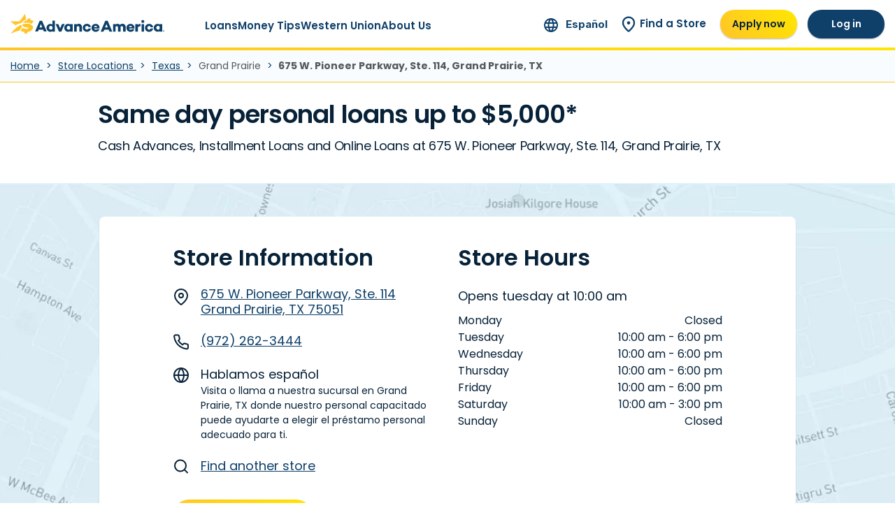

--- FILE ---
content_type: text/html; charset=UTF-8
request_url: https://www.advanceamerica.net/store-locations/texas/675-w-pioneer-parkway-ste-114-grand-prairie-75051
body_size: 49370
content:
<!DOCTYPE html>
<html lang="en" dir="ltr" prefix="og: https://ogp.me/ns#">
  <head>
              <link rel="preload" as="script" href="https://transcend-cdn.com/cm/1c1886e7-15e0-4636-af19-0ec03b405738/airgap.js">
      <script
        data-cfasync="false"
        data-css="/themes/custom/pf_aa_theme/css/transcend.css"
        data-privacy-policy="/privacy-and-terms"
        src="https://transcend-cdn.com/cm/1c1886e7-15e0-4636-af19-0ec03b405738/airgap.js"></script>
    
    <link rel="preconnect" href="https://www.googletagmanager.com">
        <!-- Google Tag Manager: prod -->
    <script>
      (function(w,d,s,l,i){w[l]=w[l]||[];w[l].push({'gtm.start':
        new Date().getTime(),event:'gtm.js'});var f=d.getElementsByTagName(s)[0],
        j=d.createElement(s),dl=l!='dataLayer'?'&l='+l:'';j.async=true;j.src=
        'https://www.googletagmanager.com/gtm.js?id='+i+dl;f.parentNode.insertBefore(j,f);
      })(window,document,'script','dataLayer','GTM-W4VSWNW');
    </script>
    <!-- End Google Tag Manager -->
    
    <script src="https://cdn.lrkt-in.com/LogRocket.min.js" crossorigin="anonymous"></script>
    <script>window.LogRocket && window.LogRocket.init('nnrxlw/aanet-pwa');</script>

    <link rel="apple-touch-icon" sizes="180x180" href="/themes/custom/pf_aa_theme/apple-touch-icon.png">
    <link rel="manifest" href="/themes/custom/pf_aa_theme/site.webmanifest">
    <link rel="mask-icon" href="/themes/custom/pf_aa_theme/safari-pinned-tab.svg" color="#ffce1d">
    <meta name="apple-mobile-web-app-title" content="Advance America">
    <meta name="application-name" content="Advance America">
    <meta name="msapplication-TileColor" content="#00aba9">
    <meta name="msapplication-config" content="/themes/custom/pf_aa_theme/browserconfig.xml">
    <meta name="theme-color" content="#ffffff">

        <meta name="facebook-domain-verification" content="ws9nd5mbfwp12od7bjf0ywfes1za6q" />
    <meta name="p:domain_verify" content="f52b48522320c47e768349c1bb889d20" />
        <meta charset="utf-8" />
<meta name="description" content="Apply today to get the money you need with a Cash Advances, Installment Loans or Personal Loans at Advance America Store 3104 in Grand Prairie" />
<link rel="canonical" href="https://www.advanceamerica.net/store-locations/texas/675-w-pioneer-parkway-ste-114-grand-prairie-75051" />
<meta name="robots" content="max-image-preview:large" />
<meta property="og:site_name" content="Advance America" />
<meta property="og:type" content="article" />
<meta property="og:url" content="https://www.advanceamerica.net/store-locations/texas/675-w-pioneer-parkway-ste-114-grand-prairie-75051" />
<meta property="og:title" content="675 W Pioneer Parkway Ste 114 Grand Prairie Texas 75051" />
<meta property="og:description" content="Advance America is here to help you with easy online cash advances, fast cash loans and more. Apply online now or visit any of our 800+ locations." />
<meta property="og:image" content="https://cdn.advanceamerica.net/public/media/images/2025-07/AA%20logo%20filler.jpg" />
<meta name="twitter:card" content="summary" />
<meta name="twitter:description" content="Advance America is here to help you with easy online cash advances, fast cash loans and more. Apply online now or visit any of our 800+ locations." />
<meta name="twitter:site" content="@UAdvanceAmerica" />
<meta name="twitter:title" content="675 W Pioneer Parkway Ste 114 Grand Prairie Texas 75051" />
<meta name="twitter:site:id" content="@UAdvanceAmerica" />
<meta name="twitter:image" content="https://cdn.advanceamerica.net/public/media/images/2025-07/AA%20logo%20filler.jpg" />
<meta name="Generator" content="Drupal 11 (https://www.drupal.org)" />
<meta name="MobileOptimized" content="width" />
<meta name="HandheldFriendly" content="true" />
<meta name="viewport" content="width=device-width, initial-scale=1.0" />
<script type="application/ld+json">{
    "@context": "https://schema.org",
    "@type": "BreadcrumbList",
    "itemListElement": [
        {
            "@type": "ListItem",
            "position": 1,
            "name": "Home",
            "item": "https://www.advanceamerica.net/"
        },
        {
            "@type": "ListItem",
            "position": 2,
            "name": "Store Locations",
            "item": "https://www.advanceamerica.net/store-locations"
        },
        {
            "@type": "ListItem",
            "position": 3,
            "name": "Texas",
            "item": "https://www.advanceamerica.net/store-locations/texas"
        },
        {
            "@type": "ListItem",
            "position": 4,
            "name": "675 W Pioneer Parkway Ste 114 Grand Prairie Texas 75051"
        }
    ]
}</script>
<link rel="alternate" hreflang="x-default" href="https://www.advanceamerica.net/store-locations/texas/675-w-pioneer-parkway-ste-114-grand-prairie-75051" />
<link rel="alternate" hreflang="en" href="https://www.advanceamerica.net/store-locations/texas/675-w-pioneer-parkway-ste-114-grand-prairie-75051" />
<link rel="alternate" hreflang="es" href="https://www.advanceamerica.net/es/sucursales/texas/675-w-pioneer-parkway-ste-114-grand-prairie-75051" />
<link rel="icon" href="/themes/custom/pf_aa_theme/favicon.svg" type="image/svg+xml" />
<link rel="preconnect" href="https://cdn.advanceamerica.net" />

    <title>Personal Loans Grand Prairie, TX 75051 at Store 3104 | Cash Advances and Installment Loans | Advance America</title>
    <link rel="preload" href="/themes/custom/pf_aa_theme/pattern-library/assets/fonts/poppins-normal-400.woff2" as="font" type="font/woff2" crossorigin>
<link rel="preload" href="/themes/custom/pf_aa_theme/pattern-library/assets/fonts/poppins-normal-600.woff2" as="font" type="font/woff2" crossorigin>
<link rel="preload" href="/themes/custom/pf_aa_theme/pattern-library/assets/fonts/Inter-Regular.woff2" as="font" type="font/woff2" crossorigin>
    <style type="text/css" media="all">/* @license GPL-2.0-or-later https://www.drupal.org/licensing/faq */
.hero-blur-picture{display:none}@media screen and (min-width:1200px){.hero-blur-picture{display:block;position:absolute;top:-15px;bottom:-15px;left:-15px;right:-15px;z-index:1}.hero-blur-picture img{-o-object-fit:cover;object-fit:cover;width:100%;height:100%}}
picture.hero-picture-v3 img.hero-background-image{display:none;position:absolute;top:0;bottom:0;left:0;right:0}@media screen and (min-width:992px){picture.hero-picture-v3 img.hero-background-image{display:block;width:100%;height:100%;-o-object-fit:cover;object-fit:cover;-o-object-position:50% 50%;object-position:50% 50%;position:absolute;top:0;left:0;right:0;bottom:0}}
.language-switcher{font-family:Inter,sans-serif;display:flex;flex-direction:row;align-items:center;flex-wrap:nowrap;white-space:nowrap;padding:0}.language-switcher span.icon{text-align:center}.language-switcher .language-switcher-link span.icon img{margin-right:6px;width:20px;height:auto}.language-switcher .language-switcher-link span.text{color:#0E406A;font-weight:600;font-size:16px;text-decoration:none}.header-region-v3-desktop-login-apply .language-switcher-link span.text{font-size:15px}
ul.inline-list{padding:0;margin:0}@media screen and (min-width:320px){ul.inline-list li{display:inline-block}}
.text-clamp.clamped .content{display:-webkit-box;-webkit-line-clamp:3;-webkit-box-orient:vertical;overflow:hidden;text-overflow:ellipsis;height:5.5rem}.text-clamp.clamped.clamped-1 .content{-webkit-line-clamp:1}.text-clamp.clamped.clamped-2 .content{-webkit-line-clamp:2}.text-clamp.clamped.clamped-3 .content{-webkit-line-clamp:3}.text-clamp.clamped.clamped-4 .content{-webkit-line-clamp:4}.text-clamp.clamped.clamped-5 .content{-webkit-line-clamp:5}.text-clamp.clamped.clamped-6 .content{-webkit-line-clamp:6}.text-clamp.clamped.clamped-7 .content{-webkit-line-clamp:7}.text-clamp.clamped.clamped-8 .content{-webkit-line-clamp:8}.text-clamp.clamped.clamped-9 .content{-webkit-line-clamp:9}.text-clamp.clamped.clamped-10 .content{-webkit-line-clamp:10}.text-clamp.clamped.clamped-11 .content{-webkit-line-clamp:11}.text-clamp.clamped.clamped-12 .content{-webkit-line-clamp:12}.text-clamp.clamped.clamped-13 .content{-webkit-line-clamp:13}.text-clamp.clamped.clamped-14 .content{-webkit-line-clamp:14}.text-clamp.clamped.clamped-15 .content{-webkit-line-clamp:15}.text-clamp.clamped.clamped-16 .content{-webkit-line-clamp:16}.text-clamp.clamped.clamped-17 .content{-webkit-line-clamp:17}.text-clamp.clamped.clamped-18 .content{-webkit-line-clamp:18}.text-clamp.clamped.clamped-19 .content{-webkit-line-clamp:19}.text-clamp.clamped.clamped-20 .content{-webkit-line-clamp:20}.text-clamp .read-less,.text-clamp .read-more{display:none;clear:both;font-weight:600;cursor:pointer;color:#0E406A}.text-clamp .read-less img.read-less-icon,.text-clamp .read-less img.read-more-icon,.text-clamp .read-more img.read-less-icon,.text-clamp .read-more img.read-more-icon{display:inline-block;margin-left:12px;height:16px;width:16px}.text-clamp .read-less:not(.with-icon),.text-clamp .read-more:not(.with-icon){padding-right:20px;background-size:16px;background-repeat:no-repeat;background-position:right center}.text-clamp .read-more:not(.with-icon){background-image:url(/themes/custom/pf_aa_theme/pattern-library/assets/images/chevron-down-navy.svg)}.text-clamp .read-less:not(.with-icon){background-image:url(/themes/custom/pf_aa_theme/pattern-library/assets/images/chevron-up-navy.svg)}.text-clamp.clamped .read-less{display:none}.text-clamp.clamped .read-more,.text-clamp:not(.clamped) .read-less{display:block}.text-clamp.flex-read-links.clamped .read-more,.text-clamp.flex-read-links:not(.clamped) .read-less{display:flex;justify-content:space-between}@media screen and (min-width:992px){.text-clamp.show-on-full.clamped .read-more,.text-clamp.show-on-full:not(.clamped) .read-less{display:none}.text-clamp.show-on-full.clamped .content{display:block;height:auto}.text-clamp.show-on-full.clamped .content .clamped-content-wrapper p{display:block}.text-clamp.show-on-full.clamped .content .clamped-content-wrapper a,.text-clamp.show-on-full.clamped .content .clamped-content-wrapper span{display:inline}}
.what-you-need{background:linear-gradient(225deg,#FFE700 0,#FFC429 100%);border-radius:9px}.what-you-need .inner{padding:24px;background:url(/themes/custom/pf_aa_theme/pattern-library/assets/images/v3-icons/background-what-you-need.svg) bottom right no-repeat}.what-you-need .list{font-size:16px;font-weight:600;line-height:24px;padding:0;list-style:none;counter-reset:number}.what-you-need .list li{position:relative;margin-bottom:1rem;padding-left:36px}.what-you-need .list li::before{position:absolute;top:0;left:0;display:block;height:27px;width:27px;text-align:center;counter-increment:number;content:counter(number);border:2px solid #072238;border-radius:50%}.what-you-need.v3{margin:60px 15px;max-width:1135px}.what-you-need.v3 .inner{padding:40px}.what-you-need.v3 h2{align-self:end;grid-row-start:1;grid-column-start:1;grid-row-end:2;grid-column-end:2;font-size:24px}@media screen and (min-width:992px){.what-you-need.v3{margin:60px auto}.what-you-need.v3 .inner{padding:50px 70px;display:grid;grid-template-columns:repeat(2,1fr);grid-template-rows:repeat(3,1fr);gap:10px}.what-you-need.v3 h2{margin:20px 0 0}}@media (min-width:1084px){.what-you-need.v3 h2{font-size:32px}}.what-you-need.v3 p{align-self:start;font-size:16px;line-height:18px;font-family:Inter,sans-serif;grid-row-start:2;grid-column-start:1;grid-row-end:3;grid-column-end:2}@media screen and (min-width:640px){.what-you-need.v3 p{padding-right:150px}}.what-you-need.v3 .list{grid-row-start:1;grid-column-start:2;grid-row-end:5;grid-column-end:2;align-self:center;justify-self:center;margin:0;font-size:20px}
.floating-button{position:fixed;z-index:9;bottom:0;width:100%;height:60px;text-align:center;transition:all .25s ease-in}.floating-button.hidden{bottom:-60px}@media screen and (min-width:992px){.floating-button{display:none}}.floating-button a,.floating-button a:hover,.floating-button a:visited{margin:0 auto;width:80%;max-width:360px}
.footer,.footer ul{font-family:Inter,sans-serif}img[width=NaN]{display:none}.footer{background:linear-gradient(180deg,#0E406A 0,rgba(14,64,106,0) 100%) #072238;position:relative;z-index:10;color:#fff;padding:40px 0}.footer ul{padding:0;margin:0}.footer ul li{list-style:none}.footer a{color:#fff}.footer .footer-menus-primary{gap:15px;flex-wrap:wrap;margin-bottom:30px}.footer .footer-menus-primary>div{flex:0 0 calc(50% - (15px + 1px)/ 2);margin-bottom:10px}@media screen and (min-width:992px){.footer .footer-menus-primary{gap:45px}.footer .footer-menus-primary>div{flex:0 0 calc(22% - (45px * 2 / 3))}}.footer .footer-menus-primary>div#block-pf-aa-theme-footerstatelinksv3{flex:0 0 100%}.footer .footer-menus-primary>div#block-pf-aa-theme-footerstatelinksv3 ul{-moz-column-count:2;column-count:2;-moz-column-gap:15px;column-gap:15px}@media screen and (min-width:640px){.footer .footer-menus-primary>div{margin-bottom:20px}.footer .footer-menus-primary>div#block-pf-aa-theme-footerstatelinksv3 ul{-moz-column-count:4;column-count:4}.footer .footer-menus-primary ul{-moz-column-count:2;column-count:2}}.footer .footer-menus-primary ul li a{display:inline-block;margin-bottom:10px}@media screen and (min-width:992px){.footer .footer-menus-primary>div#block-pf-aa-theme-footerstatelinksv3{flex:0 0 calc(56% - (45px * 2 / 3))}.footer .footer-menus-primary ul{-moz-column-count:1;column-count:1}}.footer .footer-menus-primary h4{font-family:Poppins,Arial,Verdana,sans-serif;font-weight:600;color:#fff;border-bottom:1px solid #fff;margin-bottom:14px;padding-bottom:8px}.footer .footer-menus-primary a{font-size:14px;line-height:20px;font-weight:400}.footer .footer-menus-secondary{padding-top:24px;padding-bottom:24px;margin-bottom:24px;border-bottom:1px solid #fff}.footer .footer-menus-secondary .menu-social{margin-bottom:20px}@media screen and (min-width:640px){.footer .footer-menus-primary a{font-size:16px;line-height:24px}.footer .footer-menus-secondary{display:flex;align-items:center;justify-content:space-between}.footer .footer-menus-secondary .menu-social{margin-bottom:0}}.footer .footer-menus-secondary .info-links{order:2}@media screen and (min-width:992px){.footer .footer-menus-secondary .info-links{order:initial}}.footer .footer-menus-secondary .info-links ul{padding:0;display:flex;align-items:center}.footer .footer-menus-secondary .info-links ul li:first-of-type{white-space:nowrap}.footer .footer-menus-secondary .info-links ul li:first-of-type a:after{content:'|';padding:0 15px;display:inline-block}.footer .footer-menus-secondary .info-links ul a{font-size:14px;display:inline-block;text-decoration:underline}.footer .copyright{font-size:12px;margin:20px 0}.footer .credentials ul{list-style:none;display:flex;padding:0;margin:0}.footer .credentials ul li{margin-right:25px}.footer .credentials ul img{height:40px;width:auto}@media screen and (min-width:640px){.footer .credentials ul li:last-child{margin-left:auto;margin-right:0}.footer .credentials ul img{height:65px}.footer .credentials ul img.making-it-work-mark{height:61px}}
.footer-disclaimer p{color:#EFEFEF;font-size:12px;line-height:1.4;margin-bottom:1.25rem}.footer-disclaimer .collapse-link{left:0;right:0;height:40px;font-size:12px}@media screen and (min-width:640px){.footer-disclaimer .collapse-link{display:none}}.footer-disclaimer .collapse-link a{display:block;padding:10px 0;color:#fff}.footer-disclaimer .collapse-link a:focus,.footer-disclaimer .collapse-link a:hover{text-decoration:none}.footer-disclaimer .collapse-link a:before{content:'▲';display:inline-block;margin-right:5px}.footer-disclaimer .collapse-link a.collapsed:before{content:'▼'}.footer-disclaimer .collapse .collapse-text{font-size:10px}@media screen and (min-width:640px){.footer-disclaimer .collapse-link a{color:#57585d;cursor:default;pointer-events:none;text-align:left;padding:0}.footer-disclaimer .collapse-link a:before{display:none}.footer-disclaimer .collapse{display:block!important}.footer-disclaimer .collapse .collapse-text{padding:0}}
.header-region-v3-desktop-login-apply{font-family:Poppins,Arial,Verdana,sans-serif;display:none}@media screen and (min-width:992px){.header-region-v3-desktop-login-apply{display:flex;align-items:center;padding-right:15px;margin-left:35px}}.header-region-v3-desktop-login-apply .apply-btn.btn.btn-primary{margin-right:15px;min-width:110px;border:0;padding:10px 15px}.header-region-v3-desktop-login-apply .login-btn.btn.btn-tertiary{min-width:110px;border:0;padding:10px 15px}.header-region-v3-desktop-login-apply .apply-btn,.header-region-v3-desktop-login-apply .login-btn{text-align:center;font-weight:600}.header-region-v3-desktop-login-apply .apply-btn:active,.header-region-v3-desktop-login-apply .apply-btn:focus,.header-region-v3-desktop-login-apply .apply-btn:hover,.header-region-v3-desktop-login-apply .login-btn:active,.header-region-v3-desktop-login-apply .login-btn:focus,.header-region-v3-desktop-login-apply .login-btn:hover{text-decoration:none}.header-region-v3-desktop-login-apply a.store-link{color:#0E406A;font-weight:600;font-size:15px;display:flex;flex-direction:row;justify-content:center;align-items:center;text-align:center;height:34px;padding:0 20px;margin:0}.header-region-v3-desktop-login-apply a.store-link span{width:20px;min-width:20px;height:auto;margin-right:6px}.header-region-v3-desktop-login-apply a.store-link span img{width:100%;height:auto}
.desktop-menu-v3,.desktop-menu-v3>ul>li>a{font-family:Poppins,Arial,Verdana,sans-serif}.header-wrapper{position:relative}.desktop-menu-v3 ul{list-style:none;padding:0;margin:0}.desktop-menu-v3 ul a,.desktop-menu-v3 ul span{color:#0E406A;font-weight:400;white-space:nowrap}.desktop-menu-v3>ul{padding:0;margin-left:58px;display:flex;position:static;z-index:100;gap:26px}@media screen and (min-width:1600px){.desktop-menu-v3>ul{position:relative;margin-left:78px}}.desktop-menu-v3>ul>li{position:relative;letter-spacing:0;margin:13px 0 0}.desktop-menu-v3>ul>li:after{content:'';height:13px;width:100%;display:block}.desktop-menu-v3>ul>li:after:hover>ul{display:block}.desktop-menu-v3>ul>li:last-of-type{margin-right:0}.desktop-menu-v3>ul>li>a{color:#0E406A;font-weight:600;font-size:15px;line-height:27px;position:relative;display:block;padding:10px 0}.desktop-menu-v3>ul>li>a:after{content:'';position:absolute;left:0;right:0;bottom:0;height:4px;background-color:transparent;display:block}.desktop-menu-v3>ul>li a.is-active,.desktop-menu-v3>ul>li:hover a{text-decoration:none}.desktop-menu-v3>ul>li a.is-active:after,.desktop-menu-v3>ul>li:hover a:after{background-color:#0E406A}.desktop-menu-v3>ul>li>ul{display:none;position:absolute;background:#fff;left:0;top:100%;padding-top:10px;padding-bottom:10px;box-shadow:2px 2px 4px #979797;min-width:350px;z-index:100}.desktop-menu-v3>ul>li>ul li a{display:block;font-size:16px;letter-spacing:.5px;font-weight:600;color:#0E406A;padding:9px 35px 9px 20px}.desktop-menu-v3>ul>li.mega.flex:hover>ul>li>a,.desktop-menu-v3>ul>li>ul>div>li>a,.desktop-menu-v3>ul>li>ul>div>li>span,.desktop-menu-v3>ul>li>ul>li>a,.desktop-menu-v3>ul>li>ul>li>span{font-weight:700}.desktop-menu-v3>ul>li>ul li:hover,.desktop-menu-v3>ul>li>ul li:hover a{background-color:#0E406A;color:#fff}.desktop-menu-v3>ul>li:hover ul{display:block}.desktop-menu-v3>ul>li:hover ul>li>ul{margin:0 0 20px}.desktop-menu-v3>ul>li:nth-of-type(2):hover ul{width:auto;max-height:500px;display:grid;grid-template-columns:auto auto;grid-template-rows:repeat(8,auto);grid-auto-flow:column}.desktop-menu-v3>ul>li:nth-of-type(2):hover ul li:nth-child(-n+6){grid-column:1}.desktop-menu-v3>ul>li:nth-of-type(2):hover ul li:nth-child(n+7){grid-column:2;border-left:1px solid #EFEEEF}.desktop-menu-v3>ul>li:nth-of-type(2):hover ul li:nth-child(n+7) a{padding-left:25px}.desktop-menu-v3>ul>li.mega{position:static}.desktop-menu-v3>ul>li.mega.flex:hover>ul{right:0;max-width:1180px;display:flex;justify-content:center;left:auto}.desktop-menu-v3>ul li.two-col{flex-direction:column}.desktop-menu-v3>ul li.two-col ul{-moz-column-count:2;column-count:2}.desktop-menu-v3 div.grid-col-3{display:grid;grid-template-columns:1fr 1fr 1fr}.desktop-menu-v3 div.grid-col-4{display:grid;grid-template-columns:1fr 1fr 1fr 1fr}@media (min-width:1200px){.desktop-menu-v3 div.right-border{border-right:2px solid #ededed;padding-right:20px;margin-right:40px}.desktop-menu-v3 div.left-border{border-left:1px solid #ededed;padding-left:20px;margin-left:40px}.desktop-menu-v3 div.grid-col-3{grid-gap:30px}.desktop-menu-v3 div.grid-col-3.wrap-group-1{margin-right:30px}.desktop-menu-v3 div.grid-col-3.wrap-group-2{margin-left:30px}.desktop-menu-v3 div.grid-col-4{grid-gap:30px}.desktop-menu-v3 div.grid-col-4.wrap-group-1{margin-right:30px}.desktop-menu-v3 div.grid-col-4.wrap-group-2{margin-left:30px}}.desktop-menu-v3 div.grid-row-2{grid-auto-flow:column;grid-template-rows:1fr 1fr}header.region.header.fixed{position:fixed;width:100%;z-index:99;background-color:#fff}header.region.header.fixed .desktop-header-top-region{border-bottom-style:solid;border-image-source:linear-gradient(225deg,#FFE700 0,#FFC429 100%);border-image-slice:1;border-width:0 0 4px}header.region.header.fixed .desktop-header-top-region--constrain{max-width:1600px;left:0;right:0;margin:auto;height:68px}header.region.header.fixed+main{padding-top:68px}@media screen and (min-width:992px){header.region.header.fixed+main{padding-top:72px}}header.region.header.fixed.with-login-links-desktop+main,header.region.header.fixed.with-mobile-menu+main{padding-top:68px}@media screen and (min-width:992px){header.region.header.fixed.with-login-links-desktop+main{padding-top:72px}}header.region.header.fixed.with-breadcrumbs+main{padding-top:114.6px}@media screen and (min-width:992px){header.region.header.fixed.with-breadcrumbs+main{padding-top:118px}}header.region.header.fixed.with-login-links-desktop.with-breadcrumbs+main{padding-top:114.6px}@media screen and (min-width:992px){header.region.header.fixed.with-login-links-desktop.with-breadcrumbs+main{padding-top:118px}}
.header-v3 .header-region-v3-header-branding img{width:121px;height:auto}@media (min-width:1250px){.header-v3 .header-region-v3-header-branding img{width:220px;height:auto}}.header-v3 .mobile-header-top-region-v3{z-index:1}.header-v3 .header-region-v3-header-branding-mobile{height:100%}.header-v3 a.header-region-v3-header-branding-mobile{display:flex;padding-left:15px}.header-v3 a.header-region-v3-header-branding-desktop{display:none}@media screen and (min-width:1250px){.header-v3 a.header-region-v3-header-branding-mobile{display:none}.header-v3 a.header-region-v3-header-branding-desktop{display:flex;padding-left:15px}}
.header-region-v3-mobile-login-apply-v3{font-family:Inter,sans-serif;display:flex;gap:25px;margin-right:35px}.header-region-v3-mobile-login-apply-v3 span.icon{text-align:center}.header-region-v3-mobile-login-apply-v3 .login-apply-header-link{display:flex;flex-direction:column;justify-content:center;align-items:center;flex-wrap:nowrap}.header-region-v3-mobile-login-apply-v3 .login-apply-header-link .text{max-width:15vw;text-align:center}.header-region-v3-mobile-login-apply-v3 a{color:#0E406A;font-size:10px;text-decoration:none}.header-region-v3-mobile-login-apply-v3 .login-btn span.icon{margin-bottom:3px}
.header-v3 .mobile-navigation-v3{position:relative;display:flex;margin-right:25px;margin-top:1px}.header-v3 .mobile-navigation-v3 span.icon{text-align:center;padding-top:6px;padding-bottom:2px}.header-v3 .mobile-navigation-v3 #mobile-menu-toggle-nav-v3{cursor:pointer;display:flex;font-family:Inter,sans-serif;font-size:10px;flex-direction:column;justify-content:center;align-items:center;position:relative;z-index:11}.header-v3 .mobile-navigation-v3 #mobile-menu-toggle-nav-v3 .toggle{display:block}.header-v3 .mobile-navigation-v3 .mobile-nav-container{position:relative;background:#fff}.header-v3 .mobile-navigation-v3 .mobile-nav-container .mobile-off-canvas-nav{height:100vh;position:fixed;overflow-x:hidden;overflow-y:auto;left:-400px;z-index:12;background:#fff;width:100vw;max-width:400px;transition:left .2s ease-in-out;top:0}.header-v3 .mobile-navigation-v3 .mobile-nav-container .mobile-off-canvas-nav .mobile-menu-header{height:68px;padding:0 20px;border-bottom:1px solid #EFEEEF}.header-v3 .mobile-navigation-v3 .mobile-nav-container .mobile-off-canvas-nav .mobile-menu-header .back-button-wrap{display:none}.header-v3 .mobile-navigation-v3 .mobile-nav-container .mobile-off-canvas-nav .mobile-menu-header .back-button-wrap span.text{font-size:20px;font-weight:600;color:#0E406A;cursor:pointer;margin-left:15px}.header-v3 .mobile-navigation-v3 .mobile-nav-container .mobile-off-canvas-nav .mobile-menu-header .branding-wrap{height:68px;display:flex;justify-content:space-between;flex-direction:row;flex-wrap:nowrap;align-items:center}.header-v3 .mobile-navigation-v3 .mobile-nav-container .mobile-off-canvas-nav .mobile-menu-header.back-active .back-button-wrap{height:68px;padding:0;display:flex;justify-content:space-between;flex-direction:row;flex-wrap:nowrap;align-items:center;cursor:pointer}.header-v3 .mobile-navigation-v3 .mobile-nav-container .mobile-off-canvas-nav .mobile-menu-header.back-active .branding-wrap{display:none}.header-v3 .mobile-navigation-v3 .mobile-nav-container .mobile-off-canvas-nav .mobile-menu-header .open-menu-header-branding img{width:188px;height:auto}.header-v3 .mobile-navigation-v3 .mobile-nav-container .mobile-off-canvas-nav .mobile-menu-header #close-menu{display:block;cursor:pointer}.header-v3 .mobile-navigation-v3 .mobile-nav-container.active{overflow:unset}.header-v3 .mobile-navigation-v3 .mobile-nav-container.active .mobile-off-canvas-nav{left:0}.header-v3 .mobile-navigation-v3 .mobile-off-canvas-nav>ul{padding:0;display:block;text-align:left;height:100%;margin-top:8px}.header-v3 .mobile-navigation-v3 .mobile-off-canvas-nav>ul li{display:block;width:100%;border-bottom:1px solid #EFEEEF}.header-v3 .mobile-navigation-v3 .mobile-off-canvas-nav>ul li a,.header-v3 .mobile-navigation-v3 .mobile-off-canvas-nav>ul li>span{cursor:pointer;font-size:16px;font-weight:600;padding:13px 20px;letter-spacing:.5px;color:#0E406A;text-decoration:none;width:100%;display:block}.header-v3 .mobile-navigation-v3 .mobile-off-canvas-nav>ul li a.in-active-trail,.header-v3 .mobile-navigation-v3 .mobile-off-canvas-nav>ul li a:hover,.header-v3 .mobile-navigation-v3 .mobile-off-canvas-nav>ul li>span.in-active-trail,.header-v3 .mobile-navigation-v3 .mobile-off-canvas-nav>ul li>span:hover{color:#0E406A}.header-v3 .mobile-navigation-v3 .mobile-off-canvas-nav>ul li.bolded{font-weight:700}.header-v3 .mobile-navigation-v3 .mobile-off-canvas-nav>ul .mobile-inline-button{position:relative;margin:30px 93px 20px;max-width:200px}.header-v3 .mobile-navigation-v3 .mobile-off-canvas-nav>ul .mobile-inline-button.btn-primary{border-bottom:2px solid transparent}.header-v3 .mobile-navigation-v3 .mobile-off-canvas-nav>ul .mobile-inline-button.btn-secondary{border-bottom:2px solid #0E406A;margin-bottom:80px!important}html.main-mobile-menu-open,html.main-mobile-menu-open body{height:100%;overflow:hidden}.header-v3 .mobile-off-canvas-nav{width:400px;position:relative}.header-v3 .mobile-off-canvas-nav ul{min-height:100vh;max-width:385px;width:400px;margin:0;padding:0;background-color:#fff;position:absolute;right:-100%;top:0;transition:right .2s ease-in-out}.header-v3 .mobile-off-canvas-nav ul.active{right:0}.header-v3 .mobile-off-canvas-nav ul li{margin:0;padding:0}.header-v3 .mobile-off-canvas-nav ul a{padding:13px 20px;font-size:16px;color:#0E406A}.header-v3 .mobile-off-canvas-nav>ul{left:0;top:64px;position:absolute}.header-v3 .mobile-off-canvas-nav>ul>li{background-color:#fff}.header-v3 .mobile-off-canvas-nav>ul>li.has-children>a,.header-v3 .mobile-off-canvas-nav>ul>li.has-children>span{position:relative;z-index:11}.header-v3 .mobile-off-canvas-nav>ul>li.has-children>a:before,.header-v3 .mobile-off-canvas-nav>ul>li.has-children>span:before{content:'';width:25px;height:25px;position:absolute;right:20px;top:50%;transform:translateY(-50%);background:url(/themes/custom/pf_aa_theme/pattern-library/assets/images/icons/mobile-nav-right-arrow.svg) no-repeat}.header-v3 .mobile-off-canvas-nav>ul>li.has-children>a li a,.header-v3 .mobile-off-canvas-nav>ul>li.has-children>span li a{padding:15px 30px 15px 55px}.header-v3 .mobile-off-canvas-nav>ul>li>ul{background-color:#fff;width:400px;max-width:385px;z-index:20}.header-v3 .mobile-off-canvas-nav>ul>li>ul>li{background-color:#fff}.header-v3 .mobile-off-canvas-nav>ul>li>ul>li>ul{z-index:21}
.location-connect-with-us{padding:60px 20px;width:100%;overflow:hidden}.location-connect-with-us .connect-content{gap:100px}.location-connect-with-us .connect-content>*{flex:0 0 calc(50% - 50px)}.location-connect-with-us .heading-section{text-align:left;padding:0;max-width:400px;margin:0 auto 40px}@media screen and (min-width:640px){.location-connect-with-us .heading-section{margin-bottom:60px;text-align:center}}.location-connect-with-us .heading-section h2{margin:20px 0 15px;line-height:140%}@media screen and (min-width:640px){.location-connect-with-us .heading-section h2{margin:20px 0;line-height:120%}}.location-connect-with-us .heading-section .text-lead,.location-connect-with-us .heading-section .text-lead p{line-height:140%}.location-connect-with-us .content-container .extole-content{min-height:300px;overflow:auto;text-align:left;border-radius:9px;background:url(/themes/custom/pf_aa_theme/pattern-library/assets/images/extole-hashtag-illustration.webp) right -40px bottom -10px no-repeat,linear-gradient(225deg,#FFE700 0,#FFC429 100%) no-repeat;background-size:216px auto,cover;padding:25px 30px 150px;box-shadow:0 .125rem .25rem rgba(0,0,0,.075)}@media screen and (min-width:640px){.location-connect-with-us .content-container .extole-content{padding:25px 30px 140px;background:url(/themes/custom/pf_aa_theme/pattern-library/assets/images/extole-hashtag-illustration.webp) right -40px bottom -15px no-repeat,linear-gradient(225deg,#FFE700 0,#FFC429 100%) no-repeat;background-size:255px auto,cover}}@media screen and (min-width:992px){.location-connect-with-us .heading-section{max-width:400px}.location-connect-with-us .content-container .extole-content{padding:25px 30px 170px;min-height:400px}}.location-connect-with-us .content-container .extole-content .text-lead,.location-connect-with-us .content-container .extole-content .text-lead p{font-size:14px;margin-bottom:20px;line-height:140%}@media screen and (min-width:640px){.location-connect-with-us .content-container .extole-content .text-lead,.location-connect-with-us .content-container .extole-content .text-lead p{margin-bottom:40px;font-size:19.2px}}.location-connect-with-us .content-container .extole-content .btn{background-color:#0E406A;color:#fff;font-size:14px;padding:10px 25px;border-radius:40px}@media screen and (min-width:640px){.location-connect-with-us .content-container .extole-content .btn{font-size:20px;padding:20px 40px;border-radius:40px}}
.location-page-about-v3 .store-image{margin-bottom:24px}.location-page-about-v3 .store-image img{max-width:100%;height:auto;border-radius:9px}.location-page-about-v3 .store-image.desktop{display:none}.location-page-about-v3 .what-you-need{margin-bottom:32px}.location-page-about-v3 .location-about-more .clamped-content-wrapper,.location-page-about-v3 .location-about-more .clamped-content-wrapper>p{font-size:16px;line-height:140%}.location-page-about-v3 .read-less,.location-page-about-v3 .read-more{margin-top:24px;text-align:center;color:#072238}@media screen and (min-width:992px){.location-page-about-v3 .store-image.mobile{display:none}.location-page-about-v3 .store-image.desktop{display:block}.location-page-about-v3 .container-content{display:grid;grid-template-columns:auto auto;-moz-column-gap:57px;column-gap:57px}}
.location-title-v3{background:#fff;padding-top:20px;padding-bottom:20px;max-width:1440px}.location-title-v3 .h1{margin-bottom:15px}.location-title-v3 h1{font-weight:400;font-size:14px;line-height:20px}@media screen and (min-width:640px){.location-title-v3 .h1{margin-bottom:7px}.location-title-v3 h1{font-size:18px;line-height:24px}}.hero-location-page-v3{font-size:18px;background-color:#ECF8FC;position:relative;overflow:hidden}.hero-location-page-v3 .hero-content{min-height:0;position:relative;z-index:2;margin:0 auto;max-width:1600px}@media screen and (min-width:992px){.hero-location-page-v3 .hero-content{min-height:660px;display:flex}.hero-location-page-v3 .hero-content .hero-inner{width:90%;margin:auto}}.hero-location-page-v3 .hero-content .hero-inner .hero-cta{position:relative;padding:40px 18px;background:#fff;border-radius:8px;margin:24px auto}@media screen and (min-width:640px){.hero-location-page-v3 .hero-content .hero-inner .hero-cta{margin:48px auto}}.hero-location-page-v3 .hero-content img.hero-background-image{display:none;position:absolute;top:0;bottom:0;left:0;right:0}@media screen and (min-width:992px){.hero-location-page-v3 .hero-content .hero-inner .hero-cta{padding:40px 20px;width:90%}.hero-location-page-v3 .hero-content img.hero-background-image{display:block;width:100%;height:100%;-o-object-fit:cover;object-fit:cover;-o-object-position:50% 50%;object-position:50% 50%;position:absolute;top:0;left:0;right:0;bottom:0}}.hero-location-page-v3 a{text-decoration:underline}.hero-location-page-v3 .icon{width:40px}.hero-location-page-v3 .icon img{width:24px;height:auto}.hero-location-page-v3 .hero-details{width:95%;max-width:996px;margin:40px auto;box-shadow:0 2px 2px 0 rgba(0,0,0,.16)}.hero-location-page-v3 .bilingual a:after,.hero-location-page-v3 .hours a:after{content:'';background-image:url(/themes/custom/pf_aa_theme/pattern-library/assets/images/v3-icons/chevron-dark.svg);display:inline-block;height:12px;width:24px;background-position:right center}.hero-location-page-v3 .hero-constrain{margin:0 auto;max-width:786px}.hero-location-page-v3 .bilingual,.hero-location-page-v3 .telephone{margin:20px 0}.hero-location-page-v3 .bilingual .bilingual-text{margin-left:40px;font-size:14px}.hero-location-page-v3 .bilingual a[aria-expanded=false]:after{transform:rotate(180deg)}.hero-location-page-v3 .hours a{text-decoration:none}.hero-location-page-v3 .hours a[aria-expanded=false]:after{transform:rotate(180deg)}.hero-location-page-v3 .hours ul{font-size:16px;list-style:none;margin:10px 0;text-align:left;padding:0;max-width:400px}.hero-location-page-v3 .hours ul li{display:flex;justify-content:space-between}.hero-location-page-v3 .cta-secondary{padding-bottom:15px;border-bottom:2px solid #aeaeae}.hero-location-page-v3 .cta-secondary a{font-weight:700;font-size:16px;line-height:24px}@media screen and (min-width:640px){.hero-location-page-v3 .hours ul{font-size:16px}.hero-location-page-v3 .cta-secondary a{font-size:24px;line-height:36px}}.hero-location-page-v3 .product-carousel{max-width:260px;margin:0 auto;font-size:12px;overflow:hidden}@media screen and (min-width:640px){.hero-location-page-v3 .product-carousel{max-width:450px}}.hero-location-page-v3 .product-carousel a.slide-inner{text-decoration:none;display:flex;flex-direction:column;align-items:center;justify-content:center}.hero-location-page-v3 .product-carousel .slick-track{width:100%;display:flex;justify-content:center;margin:0 auto}.hero-location-page-v3 .product-carousel .slide{display:inline-block}.hero-location-page-v3 .product-carousel .product-title{display:flex;justify-content:center;text-align:center;max-width:50px}.hero-location-page-v3 .product-carousel .img-bg{display:flex;align-items:center;justify-content:center;background-color:#ECF8FC;width:40px;height:40px;border-radius:8px;margin-bottom:10px}.hero-location-page-v3 .product-carousel img{width:24px;height:auto;margin:0 auto}.hero-location-page-v3 .cta-primary{text-align:center;margin:0 auto}@media screen and (min-width:992px){.hero-location-page-v3 .cta-primary{margin:0;text-align:left}}.hero-location-page-v3 .cta-primary a{min-width:200px;text-decoration:none;margin:35px 0}
.v3-location-page-nearby-stores{font-family:Inter,sans-serif;background-color:#F8FCFE}.v3-location-page-nearby-stores .stores-wrapper{max-width:1200px;margin:20px auto 0;text-align:left;gap:15px;justify-content:center}@media screen and (min-width:992px){.v3-location-page-nearby-stores .stores-wrapper{margin:40px auto 0}}.v3-location-page-nearby-stores .stores-wrapper .store-card-container{max-width:500px;flex:0 0 calc(33% - 15px);margin:0 auto 15px}.v3-location-page-nearby-stores .stores-wrapper .single-store.store-card{background-color:#fff;box-shadow:2px 2px 8px rgba(0,0,0,.1);border-radius:8px;padding:15px}@media screen and (min-width:992px){.v3-location-page-nearby-stores .stores-wrapper .store-card-container{margin:0}.v3-location-page-nearby-stores .stores-wrapper .single-store.store-card{padding:20px}}.v3-location-page-nearby-stores .stores-wrapper .single-store.store-card .store-title{font-size:16px;margin-bottom:16px;font-weight:600}@media screen and (min-width:992px){.v3-location-page-nearby-stores .stores-wrapper .single-store.store-card .store-title{font-size:18px}}.v3-location-page-nearby-stores .stores-wrapper .single-store.store-card .store-info .address{font-size:14px}.v3-location-page-nearby-stores .stores-wrapper .single-store.store-card .store-info .address span{display:block}@media screen and (min-width:992px){.v3-location-page-nearby-stores .stores-wrapper .single-store.store-card .store-info .address{font-size:16px}}.v3-location-page-nearby-stores .stores-wrapper .single-store.store-card .store-info .distance{font-size:16px;font-weight:700}.v3-location-page-nearby-stores .stores-wrapper .single-store.store-card .store-more-details{font-weight:600;font-size:14px;margin-top:5px;margin-bottom:16px}.v3-location-page-nearby-stores .stores-wrapper .single-store.store-card .store-more-details:hover{color:#145b97}.v3-location-page-nearby-stores .stores-wrapper .single-store.store-card .store-more-details:hover .collapse-icon-caret svg path{stroke:#145b97}@media screen and (min-width:992px){.v3-location-page-nearby-stores .stores-wrapper .single-store.store-card .store-more-details{font-size:16px;margin-top:10px}}.v3-location-page-nearby-stores .stores-wrapper .single-store.store-card .store-more-details .collapse-icon-caret{transition:all .2s ease-in-out;transform-origin:center;transform:rotate(0)}.v3-location-page-nearby-stores .stores-wrapper .single-store.store-card .store-more-details.open .collapse-icon-caret{transform:rotate(-180deg)}.v3-location-page-nearby-stores .stores-wrapper .single-store.store-card .store-collapse-content{padding:24px 16px;border-radius:8px;background:#ECF8FC;font-size:14px}.v3-location-page-nearby-stores .stores-wrapper .single-store.store-card .store-collapse-content .today-hours{display:flex;justify-content:space-between}.v3-location-page-nearby-stores .stores-wrapper .single-store.store-card .store-collapse-content .today-hours span{white-space:nowrap;margin-left:10px}.v3-location-page-nearby-stores .stores-wrapper .single-store.store-card .store-collapse-content .phone-directions{display:flex;justify-content:space-between;align-items:flex-end}.v3-location-page-nearby-stores .stores-wrapper .single-store.store-card .store-collapse-content .store-hours{margin:16px 0;width:100%}.v3-location-page-nearby-stores .stores-wrapper .single-store.store-card .store-collapse-content .store-hours ul{list-style:none;margin:0;padding:0}.v3-location-page-nearby-stores .stores-wrapper .single-store.store-card .store-collapse-content .store-hours li{max-width:100%;margin:0;padding:3px 0;display:flex;justify-content:space-between}.v3-location-page-nearby-stores .stores-wrapper .single-store.store-card .store-collapse-content .store-phone{font-weight:600}.v3-location-page-nearby-stores .stores-wrapper .single-store.store-card .store-collapse-content .store-phone a{font-weight:500}.v3-location-page-nearby-stores .stores-wrapper .single-store.store-card .store-collapse-content .store-directions-url a.btn{min-width:unset;padding-left:24px;padding-right:24px}
.location-page-products-list-v3{font-size:14px;line-height:24px}.location-page-products-list-v3 .section-heading{margin-bottom:24px}.location-page-products-list-v3 .section-heading h2{margin:0 auto 12px;line-height:140%;letter-spacing:-.48px}.location-page-products-list-v3 .section-heading h3{margin:0 auto;font-weight:400;line-height:140%}@media screen and (min-width:640px){.location-page-products-list-v3{font-size:18px;line-height:27px}}@media screen and (min-width:992px){.location-page-products-list-v3 .section-heading{text-align:center}.location-page-products-list-v3 .section-heading h2{max-width:900px}.location-page-products-list-v3 .section-heading h3{max-width:446px}.location-page-products-list-v3 .products{width:800px;margin:0 auto;display:flex;flex-wrap:wrap;justify-content:space-around;gap:64px}}.location-page-products-list-v3 .products.length-3 .single-product:nth-child(1),.location-page-products-list-v3 .products.length-3 .single-product:nth-child(2),.location-page-products-list-v3 .products.length-4 .single-product:nth-child(1),.location-page-products-list-v3 .products.length-4 .single-product:nth-child(2){border-bottom-color:#EFEEEF}.location-page-products-list-v3 .single-product{display:flex;align-items:flex-start;padding-bottom:24px;border-bottom:1px solid #EFEEEF;margin-bottom:24px}.location-page-products-list-v3 .single-product:last-child{border-bottom-color:transparent}@media screen and (min-width:992px){.location-page-products-list-v3 .single-product{flex-basis:calc(50% - 32px);border-bottom:1px solid transparent}}.location-page-products-list-v3 .single-product .icon-wrapper{margin-right:16px}.location-page-products-list-v3 .single-product .icon-wrapper a{display:flex;align-items:center;justify-content:center;background:#0E406A;border-radius:8px;height:40px;width:40px}.location-page-products-list-v3 .single-product .icon-wrapper img.icon{display:block;width:24px;height:auto}.location-page-products-list-v3 .single-product .product-details{font-size:16px;line-height:140%}@media screen and (min-width:992px){.location-page-products-list-v3 .single-product .product-details{display:flex;flex-direction:column;height:100%}}.location-page-products-list-v3 .single-product .product-details a{color:#0E406A;font-weight:600}.location-page-products-list-v3 .single-product h2{font-size:18px;color:#072238;margin-bottom:8px}.location-page-products-list-v3 .single-product h2 a{text-decoration:none}.location-page-products-list-v3 .single-product .min-max{align-self:flex-start;width:auto;display:inline-block;padding:2px 8px;margin-bottom:12px;border-radius:8px;background:#DDF5FF;font-size:12px}.location-page-products-list-v3 .single-product a.learn-more{display:block;padding-top:15px}.location-page-products-list-v3 .single-product a.learn-more.desktop{display:none;margin-top:auto}@media screen and (min-width:992px){.location-page-products-list-v3 .single-product a.learn-more.desktop{display:block}}.location-page-products-list-v3 .single-product .clamped-content-wrapper a.learn-more{display:block!important}@media screen and (min-width:992px){.location-page-products-list-v3 .single-product .clamped-content-wrapper a.learn-more.mobile{display:none!important}}.location-page-products-list-v3 .single-product .read-more{margin-top:12px;font-weight:500}.location-page-products-list-v3 .single-product .read-less{margin-top:32px;font-weight:500}.location-page-products-list-v3 .products.length-1 .single-product{width:100%;flex-basis:100%;max-width:90%;margin:20px auto 0}.location-page-products-list-v3 .cta-primary{display:none;margin-top:30px}@media screen and (min-width:992px){.location-page-products-list-v3 .cta-primary{display:block}}.location-page-products-list-v3 .cta-secondary{display:block;margin-top:30px}.location-page-products-list-v3 .cta-secondary a{font-size:20px;text-decoration:underline}.location-page-products-list-v3 .cta-secondary a img{margin-right:10px}
.location-review-bar{background-color:#F8FCFE}.location-review-bar a{font-size:14px}.location-review-bar .review{margin-bottom:15px}@media screen and (min-width:640px){.location-review-bar .review{margin-bottom:0}}.location-review-bar .review p{font-size:14px;line-height:20px;margin-bottom:10px}.location-review-bar .review .author-date{font-size:14px}.location-review-bar .review .trustpilot-logo{display:inline-block}.location-review-bar .review-stats-container a{font-weight:700;text-decoration:underline}.location-review-bar .review-stats-container span.google,.location-review-bar .review-stats-container span.trustpilot{font-size:14px;display:block}.location-review-bar .review-stats-container span.trustpilot{margin-right:0}@media screen and (min-width:640px){.location-review-bar .review p{line-height:24px}.location-review-bar .review-stats-container span.google,.location-review-bar .review-stats-container span.trustpilot{display:inline-block}.location-review-bar .review-stats-container span.trustpilot{margin-right:25px}}.location-review-bar .review-stats-container span.trustpilot.trustpilot-mobile{display:block}@media screen and (min-width:640px){.location-review-bar .review-stats-container span.trustpilot.trustpilot-mobile{display:none}}.location-review-bar .review-stats-container span.trustpilot.trustpilot-mobile span.trustpilot-text-mobile{display:block;margin-top:5px}.location-review-bar .review-stats-container span.trustpilot.trustpilot-desktop{display:none}.location-review-bar .review-stats-container span.trustpilot.trustpilot-desktop img{width:100px;height:auto;display:inline-block;margin:-7px 0 0 3px}.location-review-bar .review-stats-container span.google{padding:15px 0 0}@media screen and (min-width:640px){.location-review-bar .review-stats-container span.trustpilot.trustpilot-desktop{display:inline-block}.location-review-bar .review-stats-container span.google{padding:0}}.location-review-bar .review-stats-container span.google img{margin:-3px 8px 0 0}
.reviews-list{padding-left:20px;padding-right:20px}.reviews-list h2{margin:20px 0}.reviews-list h2.secondary-heading{margin-top:0}.reviews-list .reviews-heading span{display:block}@media screen and (min-width:640px){.reviews-list .reviews-heading span{display:inline}}.reviews-list .trustpilot-branding{display:flex;flex-direction:row;flex-wrap:nowrap;align-items:center;justify-content:center;gap:10px}.reviews-list .trustpilot-branding .trustpilot-stars{width:80px;display:block}@media screen and (min-width:640px){.reviews-list .trustpilot-branding .trustpilot-stars{width:130px}}.reviews-list .trustpilot-branding .trustpilot-logo{display:block;width:60px;height:auto;margin:0}.reviews-list .reviews{max-width:1200px}.reviews-list .reviews .reviews-flex-wrapper{padding:0 50px;gap:100px}.reviews-list .reviews .review{display:none;max-width:300px;font-size:14px;margin-top:0;margin-bottom:0}.reviews-list .reviews .review:first-of-type{margin-bottom:40px}@media screen and (min-width:640px){.reviews-list .trustpilot-branding .trustpilot-logo{width:100px}.reviews-list .reviews .review{margin-bottom:0}}.reviews-list .reviews .review p{font-size:14px;line-height:20px;margin-bottom:10px}.reviews-list .reviews .review:first-of-type,.reviews-list .reviews .review:nth-of-type(2){display:block}@media screen and (min-width:640px){.reviews-list .reviews .review p{font-size:14px;line-height:24px}.reviews-list .reviews .review:first-of-type,.reviews-list .reviews .review:nth-of-type(2){margin-top:0;margin-bottom:0}.reviews-list .reviews .review:last-of-type{margin-right:0}.reviews-list .reviews .review:first-of-type{margin-left:0}}@media screen and (min-width:992px){.reviews-list .reviews .review{display:block;width:300px}}.reviews-list .reviews .review .author-date{font-size:12px;margin-bottom:0}@media screen and (min-width:640px){.reviews-list .reviews .review .author-date{font-size:14px;margin-bottom:15px}}.reviews-list .reviews .review .trustpilot-logo{display:inline-block}.reviews-list .read-more a{display:inline-block;margin:30px auto;min-width:200px}.reviews-list .read-more{margin-bottom:0}
.youtube-global-modal{margin:0;padding:0}.youtube-global-modal .modal-content{position:relative}.youtube-global-modal .modal-content .close{position:absolute;top:0;right:0;font-size:30px;overflow:visible;z-index:10;color:#fff;opacity:1;text-shadow:none}@media screen and (min-width:640px){.youtube-global-modal .modal-content .close{top:-20px;right:-20px}}.youtube-global-modal .modal-content .modal-body{padding:0}.youtube-global-modal .modal-content .modal-body .video-wrap .video-container{width:100%;position:relative;padding-bottom:56.25%;height:0;overflow:hidden}.youtube-global-modal .modal-content .modal-body .video-wrap .video-container iframe{position:absolute;top:0;left:0;width:100%;height:100%}
dl,h1,h2,h3,h4,h5,h6,ol,p,pre,ul{margin-top:0}.btn,img,svg{vertical-align:middle}body,caption{text-align:left}.tooltip,button,select{text-transform:none}.visually-hidden,select{word-wrap:normal}pre,textarea{overflow:auto}article,aside,figcaption,figure,footer,header,hgroup,legend,main,nav,section{display:block}dd,label,legend{margin-bottom:.5rem}progress,sub,sup{vertical-align:baseline}label,output{display:inline-block}button,hr,input{overflow:visible}.card,.tooltip,code{word-wrap:break-word}:root{--blue:#007bff;--indigo:#6610f2;--purple:#6f42c1;--pink:#e83e8c;--red:#dc3545;--orange:#fd7e14;--yellow:#ffc107;--green:#28a745;--teal:#20c997;--cyan:#17a2b8;--white:#fff;--gray:#6c757d;--gray-dark:#343a40;--primary:#007bff;--secondary:#6c757d;--success:#28a745;--info:#27AAE1;--warning:#FFC429;--danger:#dc3545;--light:#f8f9fa;--dark:#343a40;--breakpoint-base:0;--breakpoint-sm:320px;--breakpoint-md:640px;--breakpoint-full:992px;--font-family-sans-serif:"Poppins",Arial,Verdana,sans-serif;--font-family-monospace:SFMono-Regular,Menlo,Monaco,Consolas,"Liberation Mono","Courier New",monospace}*,::after,::before{box-sizing:border-box}html{font-family:sans-serif;line-height:1.15;-webkit-text-size-adjust:100%;-webkit-tap-highlight-color:transparent}.tooltip,body{font-family:Poppins,Arial,Verdana,sans-serif}body{margin:0;font-size:1rem;font-weight:400;line-height:1.5;color:#072238;background-color:#fff}[tabindex="-1"]:focus:not(:focus-visible){outline:0!important}p{margin-bottom:1.25rem}abbr[data-original-title],abbr[title]{-webkit-text-decoration:underline dotted;text-decoration:underline dotted;cursor:help;border-bottom:0;-webkit-text-decoration-skip-ink:none;text-decoration-skip-ink:none}address{margin-bottom:1rem;font-style:normal;line-height:inherit}dl,ol,ul{margin-bottom:1rem}ol ol,ol ul,ul ol,ul ul{margin-bottom:0}dt{font-weight:600}dd{margin-left:0}blockquote,figure{margin:0 0 1rem}b,strong{font-weight:700}sub,sup{position:relative;font-size:75%;line-height:0}sub{bottom:-.25em}a{color:#0E406A;text-decoration:none;background-color:transparent}a:hover{color:#145b97;text-decoration:underline}a:not([href]):not([class]),a:not([href]):not([class]):hover{color:inherit;text-decoration:none}code,kbd,pre,samp{font-family:SFMono-Regular,Menlo,Monaco,Consolas,"Liberation Mono","Courier New",monospace;font-size:1em}pre{margin-bottom:1rem;-ms-overflow-style:scrollbar}img{border-style:none}svg{overflow:hidden}table{border-collapse:collapse}caption{padding-top:.75rem;padding-bottom:.75rem;color:#6c757d;caption-side:bottom}th{text-align:inherit;text-align:-webkit-match-parent}button{border-radius:0}button:focus:not(:focus-visible){outline:0}button,input,optgroup,select,textarea{margin:0;font-family:inherit;font-size:inherit;line-height:inherit}[role=button],[type=button]:not(:disabled),[type=reset]:not(:disabled),[type=submit]:not(:disabled),button:not(:disabled){cursor:pointer}[type=button],[type=reset],[type=submit],button{-webkit-appearance:button}[type=button]::-moz-focus-inner,[type=reset]::-moz-focus-inner,[type=submit]::-moz-focus-inner,button::-moz-focus-inner{padding:0;border-style:none}input[type=radio],input[type=checkbox]{box-sizing:border-box;padding:0}textarea{resize:vertical}fieldset{min-width:0;padding:0;margin:0;border:0}legend{width:100%;max-width:100%;padding:0;font-size:1.5rem;line-height:inherit;color:inherit;white-space:normal}.blockquote,.table,hr{margin-bottom:1rem}.dropdown-header,.dropdown-item,.dropdown-toggle,.input-group-text,.navbar-brand,.progress-bar{white-space:nowrap}[type=number]::-webkit-inner-spin-button,[type=number]::-webkit-outer-spin-button{height:auto}[type=search]{outline-offset:-2px;-webkit-appearance:none}[type=search]::-webkit-search-decoration{-webkit-appearance:none}::-webkit-file-upload-button{font:inherit;-webkit-appearance:button}.display-1,.display-2,.display-3,.display-4{font-weight:300;line-height:1.2}summary{display:list-item;cursor:pointer}template{display:none}[hidden]{display:none!important}.display-1{font-size:6rem}.display-2{font-size:5.5rem}.display-3{font-size:4.5rem}.display-4{font-size:3.5rem}hr{box-sizing:content-box;height:0;margin-top:1rem;border:0;border-top:1px solid rgba(0,0,0,.1)}.img-fluid,.img-thumbnail{max-width:100%;height:auto}.small,small{font-size:.875em;font-weight:400}.mark,mark{padding:.2em;background-color:#fcf8e3}.list-inline,.list-unstyled{padding-left:0;list-style:none}.list-inline-item{display:inline-block}.list-inline-item:not(:last-child){margin-right:.5rem}.initialism{font-size:90%;text-transform:uppercase}.blockquote{font-size:1.25rem}.blockquote-footer{display:block;font-size:.875em;color:#6c757d}.btn,.figure{display:inline-block}.blockquote-footer::before{content:"\2014\00A0"}.img-thumbnail{padding:.25rem;background-color:#fff;border:1px solid #dee2e6;border-radius:8px}.figure-img{margin-bottom:.5rem;line-height:1}.figure-caption{font-size:90%;color:#6c757d}code,kbd{font-size:87.5%}a>code,pre code{color:inherit}code{color:#e83e8c}kbd{padding:.2rem .4rem;color:#fff;background-color:#212529;border-radius:8px}kbd kbd{padding:0;font-size:100%;font-weight:600}pre{display:block;font-size:87.5%;color:#212529}pre code{font-size:inherit;word-break:normal}.pre-scrollable{max-height:340px;overflow-y:scroll}.container,.container-base,.container-fluid,.container-full,.container-md,.container-sm{width:100%;padding-right:15px;padding-left:15px;margin-right:auto;margin-left:auto}.container{max-width:290px}@media (min-width:320px){.container,.container-sm{max-width:540px}}@media (min-width:640px){.container,.container-md,.container-sm{max-width:850px}}@media (min-width:992px){.container,.container-full,.container-md,.container-sm{max-width:1000px}}.row{display:flex;flex-wrap:wrap;margin-right:-15px;margin-left:-15px}.no-gutters{margin-right:0;margin-left:0}.no-gutters>.col,.no-gutters>[class*=col-]{padding-right:0;padding-left:0}.col,.col-1,.col-10,.col-11,.col-12,.col-2,.col-3,.col-4,.col-5,.col-6,.col-7,.col-8,.col-9,.col-auto,.col-full,.col-full-1,.col-full-10,.col-full-11,.col-full-12,.col-full-2,.col-full-3,.col-full-4,.col-full-5,.col-full-6,.col-full-7,.col-full-8,.col-full-9,.col-full-auto,.col-md,.col-md-1,.col-md-10,.col-md-11,.col-md-12,.col-md-2,.col-md-3,.col-md-4,.col-md-5,.col-md-6,.col-md-7,.col-md-8,.col-md-9,.col-md-auto,.col-sm,.col-sm-1,.col-sm-10,.col-sm-11,.col-sm-12,.col-sm-2,.col-sm-3,.col-sm-4,.col-sm-5,.col-sm-6,.col-sm-7,.col-sm-8,.col-sm-9,.col-sm-auto{position:relative;width:100%;padding-right:15px;padding-left:15px}.col{flex-basis:0;flex-grow:1;max-width:100%}.row-cols-1>*{flex:0 0 100%;max-width:100%}.row-cols-2>*{flex:0 0 50%;max-width:50%}.row-cols-3>*{flex:0 0 33.33333%;max-width:33.33333%}.row-cols-4>*{flex:0 0 25%;max-width:25%}.row-cols-5>*{flex:0 0 20%;max-width:20%}.row-cols-6>*{flex:0 0 16.66667%;max-width:16.66667%}.col-auto{flex:0 0 auto;width:auto;max-width:100%}.col-1{flex:0 0 8.33333%;max-width:8.33333%}.col-2{flex:0 0 16.66667%;max-width:16.66667%}.col-3{flex:0 0 25%;max-width:25%}.col-4{flex:0 0 33.33333%;max-width:33.33333%}.col-5{flex:0 0 41.66667%;max-width:41.66667%}.col-6{flex:0 0 50%;max-width:50%}.col-7{flex:0 0 58.33333%;max-width:58.33333%}.col-8{flex:0 0 66.66667%;max-width:66.66667%}.col-9{flex:0 0 75%;max-width:75%}.col-10{flex:0 0 83.33333%;max-width:83.33333%}.col-11{flex:0 0 91.66667%;max-width:91.66667%}.col-12{flex:0 0 100%;max-width:100%}.order-first{order:-1}.order-last{order:13}.order-0{order:0}.order-1{order:1}.order-2{order:2}.order-3{order:3}.order-4{order:4}.order-5{order:5}.order-6{order:6}.order-7{order:7}.order-8{order:8}.order-9{order:9}.order-10{order:10}.order-11{order:11}.order-12{order:12}.offset-1{margin-left:8.33333%}.offset-2{margin-left:16.66667%}.offset-3{margin-left:25%}.offset-4{margin-left:33.33333%}.offset-5{margin-left:41.66667%}.offset-6{margin-left:50%}.offset-7{margin-left:58.33333%}.offset-8{margin-left:66.66667%}.offset-9{margin-left:75%}.offset-10{margin-left:83.33333%}.offset-11{margin-left:91.66667%}@media (min-width:320px){.col-sm{flex-basis:0;flex-grow:1;max-width:100%}.row-cols-sm-1>*{flex:0 0 100%;max-width:100%}.row-cols-sm-2>*{flex:0 0 50%;max-width:50%}.row-cols-sm-3>*{flex:0 0 33.33333%;max-width:33.33333%}.row-cols-sm-4>*{flex:0 0 25%;max-width:25%}.row-cols-sm-5>*{flex:0 0 20%;max-width:20%}.row-cols-sm-6>*{flex:0 0 16.66667%;max-width:16.66667%}.col-sm-auto{flex:0 0 auto;width:auto;max-width:100%}.col-sm-1{flex:0 0 8.33333%;max-width:8.33333%}.col-sm-2{flex:0 0 16.66667%;max-width:16.66667%}.col-sm-3{flex:0 0 25%;max-width:25%}.col-sm-4{flex:0 0 33.33333%;max-width:33.33333%}.col-sm-5{flex:0 0 41.66667%;max-width:41.66667%}.col-sm-6{flex:0 0 50%;max-width:50%}.col-sm-7{flex:0 0 58.33333%;max-width:58.33333%}.col-sm-8{flex:0 0 66.66667%;max-width:66.66667%}.col-sm-9{flex:0 0 75%;max-width:75%}.col-sm-10{flex:0 0 83.33333%;max-width:83.33333%}.col-sm-11{flex:0 0 91.66667%;max-width:91.66667%}.col-sm-12{flex:0 0 100%;max-width:100%}.order-sm-first{order:-1}.order-sm-last{order:13}.order-sm-0{order:0}.order-sm-1{order:1}.order-sm-2{order:2}.order-sm-3{order:3}.order-sm-4{order:4}.order-sm-5{order:5}.order-sm-6{order:6}.order-sm-7{order:7}.order-sm-8{order:8}.order-sm-9{order:9}.order-sm-10{order:10}.order-sm-11{order:11}.order-sm-12{order:12}.offset-sm-0{margin-left:0}.offset-sm-1{margin-left:8.33333%}.offset-sm-2{margin-left:16.66667%}.offset-sm-3{margin-left:25%}.offset-sm-4{margin-left:33.33333%}.offset-sm-5{margin-left:41.66667%}.offset-sm-6{margin-left:50%}.offset-sm-7{margin-left:58.33333%}.offset-sm-8{margin-left:66.66667%}.offset-sm-9{margin-left:75%}.offset-sm-10{margin-left:83.33333%}.offset-sm-11{margin-left:91.66667%}}@media (min-width:640px){.col-md{flex-basis:0;flex-grow:1;max-width:100%}.row-cols-md-1>*{flex:0 0 100%;max-width:100%}.row-cols-md-2>*{flex:0 0 50%;max-width:50%}.row-cols-md-3>*{flex:0 0 33.33333%;max-width:33.33333%}.row-cols-md-4>*{flex:0 0 25%;max-width:25%}.row-cols-md-5>*{flex:0 0 20%;max-width:20%}.row-cols-md-6>*{flex:0 0 16.66667%;max-width:16.66667%}.col-md-auto{flex:0 0 auto;width:auto;max-width:100%}.col-md-1{flex:0 0 8.33333%;max-width:8.33333%}.col-md-2{flex:0 0 16.66667%;max-width:16.66667%}.col-md-3{flex:0 0 25%;max-width:25%}.col-md-4{flex:0 0 33.33333%;max-width:33.33333%}.col-md-5{flex:0 0 41.66667%;max-width:41.66667%}.col-md-6{flex:0 0 50%;max-width:50%}.col-md-7{flex:0 0 58.33333%;max-width:58.33333%}.col-md-8{flex:0 0 66.66667%;max-width:66.66667%}.col-md-9{flex:0 0 75%;max-width:75%}.col-md-10{flex:0 0 83.33333%;max-width:83.33333%}.col-md-11{flex:0 0 91.66667%;max-width:91.66667%}.col-md-12{flex:0 0 100%;max-width:100%}.order-md-first{order:-1}.order-md-last{order:13}.order-md-0{order:0}.order-md-1{order:1}.order-md-2{order:2}.order-md-3{order:3}.order-md-4{order:4}.order-md-5{order:5}.order-md-6{order:6}.order-md-7{order:7}.order-md-8{order:8}.order-md-9{order:9}.order-md-10{order:10}.order-md-11{order:11}.order-md-12{order:12}.offset-md-0{margin-left:0}.offset-md-1{margin-left:8.33333%}.offset-md-2{margin-left:16.66667%}.offset-md-3{margin-left:25%}.offset-md-4{margin-left:33.33333%}.offset-md-5{margin-left:41.66667%}.offset-md-6{margin-left:50%}.offset-md-7{margin-left:58.33333%}.offset-md-8{margin-left:66.66667%}.offset-md-9{margin-left:75%}.offset-md-10{margin-left:83.33333%}.offset-md-11{margin-left:91.66667%}}@media (min-width:992px){.col-full{flex-basis:0;flex-grow:1;max-width:100%}.row-cols-full-1>*{flex:0 0 100%;max-width:100%}.row-cols-full-2>*{flex:0 0 50%;max-width:50%}.row-cols-full-3>*{flex:0 0 33.33333%;max-width:33.33333%}.row-cols-full-4>*{flex:0 0 25%;max-width:25%}.row-cols-full-5>*{flex:0 0 20%;max-width:20%}.row-cols-full-6>*{flex:0 0 16.66667%;max-width:16.66667%}.col-full-auto{flex:0 0 auto;width:auto;max-width:100%}.col-full-1{flex:0 0 8.33333%;max-width:8.33333%}.col-full-2{flex:0 0 16.66667%;max-width:16.66667%}.col-full-3{flex:0 0 25%;max-width:25%}.col-full-4{flex:0 0 33.33333%;max-width:33.33333%}.col-full-5{flex:0 0 41.66667%;max-width:41.66667%}.col-full-6{flex:0 0 50%;max-width:50%}.col-full-7{flex:0 0 58.33333%;max-width:58.33333%}.col-full-8{flex:0 0 66.66667%;max-width:66.66667%}.col-full-9{flex:0 0 75%;max-width:75%}.col-full-10{flex:0 0 83.33333%;max-width:83.33333%}.col-full-11{flex:0 0 91.66667%;max-width:91.66667%}.col-full-12{flex:0 0 100%;max-width:100%}.order-full-first{order:-1}.order-full-last{order:13}.order-full-0{order:0}.order-full-1{order:1}.order-full-2{order:2}.order-full-3{order:3}.order-full-4{order:4}.order-full-5{order:5}.order-full-6{order:6}.order-full-7{order:7}.order-full-8{order:8}.order-full-9{order:9}.order-full-10{order:10}.order-full-11{order:11}.order-full-12{order:12}.offset-full-0{margin-left:0}.offset-full-1{margin-left:8.33333%}.offset-full-2{margin-left:16.66667%}.offset-full-3{margin-left:25%}.offset-full-4{margin-left:33.33333%}.offset-full-5{margin-left:41.66667%}.offset-full-6{margin-left:50%}.offset-full-7{margin-left:58.33333%}.offset-full-8{margin-left:66.66667%}.offset-full-9{margin-left:75%}.offset-full-10{margin-left:83.33333%}.offset-full-11{margin-left:91.66667%}}.table{width:100%;color:#072238}.table td,.table th{padding:.75rem;vertical-align:top;border-top:1px solid #dee2e6}.table thead th{vertical-align:bottom;border-bottom:2px solid #dee2e6}.table tbody+tbody{border-top:2px solid #dee2e6}.table-sm td,.table-sm th{padding:.3rem}.table-bordered,.table-bordered td,.table-bordered th{border:1px solid #dee2e6}.table-bordered thead td,.table-bordered thead th{border-bottom-width:2px}.table-borderless tbody+tbody,.table-borderless td,.table-borderless th,.table-borderless thead th{border:0}.table-striped tbody tr:nth-of-type(odd){background-color:rgba(0,0,0,.05)}.table-hover tbody tr:hover{color:#072238;background-color:rgba(0,0,0,.075)}.table-primary,.table-primary>td,.table-primary>th{background-color:#b8daff}.table-primary tbody+tbody,.table-primary td,.table-primary th,.table-primary thead th{border-color:#7abaff}.table-hover .table-primary:hover,.table-hover .table-primary:hover>td,.table-hover .table-primary:hover>th{background-color:#9fcdff}.table-secondary,.table-secondary>td,.table-secondary>th{background-color:#d6d8db}.table-secondary tbody+tbody,.table-secondary td,.table-secondary th,.table-secondary thead th{border-color:#b3b7bb}.table-hover .table-secondary:hover,.table-hover .table-secondary:hover>td,.table-hover .table-secondary:hover>th{background-color:#c8cbcf}.table-success,.table-success>td,.table-success>th{background-color:#c3e6cb}.table-success tbody+tbody,.table-success td,.table-success th,.table-success thead th{border-color:#8fd19e}.table-hover .table-success:hover,.table-hover .table-success:hover>td,.table-hover .table-success:hover>th{background-color:#b1dfbb}.table-info,.table-info>td,.table-info>th{background-color:#c3e7f7}.table-info tbody+tbody,.table-info td,.table-info th,.table-info thead th{border-color:#8fd3ef}.table-hover .table-info:hover,.table-hover .table-info:hover>td,.table-hover .table-info:hover>th{background-color:#addef4}.table-warning,.table-warning>td,.table-warning>th{background-color:#ffeec3}.table-warning tbody+tbody,.table-warning td,.table-warning th,.table-warning thead th{border-color:#ffe090}.table-hover .table-warning:hover,.table-hover .table-warning:hover>td,.table-hover .table-warning:hover>th{background-color:#ffe7aa}.table-danger,.table-danger>td,.table-danger>th{background-color:#f5c6cb}.table-danger tbody+tbody,.table-danger td,.table-danger th,.table-danger thead th{border-color:#ed969e}.table-hover .table-danger:hover,.table-hover .table-danger:hover>td,.table-hover .table-danger:hover>th{background-color:#f1b0b7}.table-light,.table-light>td,.table-light>th{background-color:#fdfdfe}.table-light tbody+tbody,.table-light td,.table-light th,.table-light thead th{border-color:#fbfcfc}.table-hover .table-light:hover,.table-hover .table-light:hover>td,.table-hover .table-light:hover>th{background-color:#ececf6}.table-dark,.table-dark>td,.table-dark>th{background-color:#c6c8ca}.table-dark tbody+tbody,.table-dark td,.table-dark th,.table-dark thead th{border-color:#95999c}.table-hover .table-dark:hover,.table-hover .table-dark:hover>td,.table-hover .table-dark:hover>th{background-color:#b9bbbe}.table-active,.table-active>td,.table-active>th,.table-hover .table-active:hover,.table-hover .table-active:hover>td,.table-hover .table-active:hover>th{background-color:rgba(0,0,0,.075)}.table .thead-dark th{color:#fff;background-color:#343a40;border-color:#454d55}.table .thead-light th{color:#495057;background-color:#e9ecef;border-color:#dee2e6}.table-dark{color:#fff;background-color:#343a40}.table-dark td,.table-dark th,.table-dark thead th{border-color:#454d55}.table-dark.table-bordered,.table-responsive>.table-bordered{border:0}.table-dark.table-striped tbody tr:nth-of-type(odd){background-color:rgba(255,255,255,.05)}.table-dark.table-hover tbody tr:hover{color:#fff;background-color:rgba(255,255,255,.075)}@media (max-width:319.98px){.table-responsive-sm{display:block;width:100%;overflow-x:auto;-webkit-overflow-scrolling:touch}.table-responsive-sm>.table-bordered{border:0}}@media (max-width:639.98px){.table-responsive-md{display:block;width:100%;overflow-x:auto;-webkit-overflow-scrolling:touch}.table-responsive-md>.table-bordered{border:0}}@media (max-width:991.98px){.table-responsive-full{display:block;width:100%;overflow-x:auto;-webkit-overflow-scrolling:touch}.table-responsive-full>.table-bordered{border:0}}.table-responsive{display:block;width:100%;overflow-x:auto;-webkit-overflow-scrolling:touch}.form-control{display:block;width:100%;height:calc(1.5em + .75rem + 6px);line-height:1.5;background-clip:padding-box;transition:border-color .15s ease-in-out,box-shadow .15s ease-in-out}.form-control::-ms-expand{background-color:transparent;border:0}.form-control:focus{color:#495057;background-color:#fff;box-shadow:none}.form-control::-moz-placeholder{color:#6c757d;opacity:1}.form-control::placeholder{color:#6c757d;opacity:1}.form-control:disabled,.form-control[readonly]{background-color:#e9ecef;opacity:1}input[type=date].form-control,input[type=time].form-control,input[type=datetime-local].form-control,input[type=month].form-control{-webkit-appearance:none;-moz-appearance:none;appearance:none}select.form-control:-moz-focusring{color:transparent;text-shadow:0 0 0 #495057}select.form-control:focus::-ms-value{color:#495057;background-color:#fff}.form-control-file,.form-control-range{display:block;width:100%}.col-form-label{padding-top:calc(.375rem + 3px);padding-bottom:calc(.375rem + 3px);margin-bottom:0;font-size:inherit;line-height:1.5}.col-form-label-lg{padding-top:15px;padding-bottom:15px;font-size:1.25rem;line-height:1.5}.col-form-label-sm{padding-top:calc(.25rem + 3px);padding-bottom:calc(.25rem + 3px);font-size:.875rem;line-height:1.5}.form-control-plaintext{display:block;width:100%;padding:.375rem 0;margin-bottom:0;font-size:1rem;line-height:1.5;color:#072238;background-color:transparent;border:solid transparent;border-width:3px 0}.form-control-plaintext.form-control-lg,.form-control-plaintext.form-control-sm{padding-right:0;padding-left:0}.form-control-sm{height:calc(1.5em + .5rem + 6px);line-height:1.5}.form-control-lg{height:calc(1.5em + 30px);line-height:1.5}select.form-control[multiple],select.form-control[size],textarea.form-control{height:auto}.form-group{margin-bottom:1rem}.form-text{display:block;margin-top:.25rem}.form-row{display:flex;flex-wrap:wrap;margin-right:-5px;margin-left:-5px}.form-row>.col,.form-row>[class*=col-]{padding-right:5px;padding-left:5px}.form-check{position:relative;display:block;padding-left:1.25rem}.form-check-input{position:absolute;margin-top:.3rem;margin-left:-1.25rem}.form-check-input:disabled~.form-check-label,.form-check-input[disabled]~.form-check-label{color:#6c757d}.form-check-label{margin-bottom:0}.form-check-inline{display:inline-flex;align-items:center;padding-left:0;margin-right:.75rem}.form-check-inline .form-check-input{position:static;margin-top:0;margin-right:.3125rem;margin-left:0}.invalid-tooltip,.valid-tooltip{position:absolute;z-index:5;max-width:100%}.valid-feedback{display:none;width:100%;margin-top:.25rem;font-size:.875em;color:#28a745}.valid-tooltip{top:100%;left:0;display:none;padding:.25rem .5rem;margin-top:.1rem;font-size:.875rem;line-height:1.5;color:#fff;background-color:rgba(40,167,69,.9);border-radius:8px}.form-check-input.is-valid~.valid-feedback,.form-check-input.is-valid~.valid-tooltip,.is-valid~.valid-feedback,.is-valid~.valid-tooltip,.was-validated .form-check-input:valid~.valid-feedback,.was-validated .form-check-input:valid~.valid-tooltip,.was-validated :valid~.valid-feedback,.was-validated :valid~.valid-tooltip{display:block}.custom-control-input.is-valid~.custom-control-label,.form-check-input.is-valid~.form-check-label,.was-validated .custom-control-input:valid~.custom-control-label,.was-validated .form-check-input:valid~.form-check-label{color:#28a745}.form-row>.col>.valid-tooltip,.form-row>[class*=col-]>.valid-tooltip{left:5px}.form-control.is-valid,.was-validated .form-control:valid{border-color:#28a745;padding-right:calc(1.5em + .75rem)!important;background-image:url("data:image/svg+xml,%3csvg xmlns='http://www.w3.org/2000/svg' width='8' height='8' viewBox='0 0 8 8'%3e%3cpath fill='%2328a745' d='M2.3 6.73L.6 4.53c-.4-1.04.46-1.4 1.1-.8l1.1 1.4 3.4-3.8c.6-.63 1.6-.27 1.2.7l-4 4.6c-.43.5-.8.4-1.1.1z'/%3e%3c/svg%3e");background-repeat:no-repeat;background-position:right calc(.375em + .1875rem) center;background-size:calc(.75em + .375rem) calc(.75em + .375rem)}.form-control.is-valid:focus,.was-validated .form-control:valid:focus{border-color:#28a745;box-shadow:0 0 0 .2rem rgba(40,167,69,.25)}.was-validated select.form-control:valid,select.form-control.is-valid{padding-right:3rem!important;background-position:right 1.5rem center}.was-validated textarea.form-control:valid,textarea.form-control.is-valid{padding-right:calc(1.5em + .75rem);background-position:top calc(.375em + .1875rem) right calc(.375em + .1875rem)}.custom-select.is-valid,.was-validated .custom-select:valid{border-color:#28a745;padding-right:calc(.75em + 2.3125rem)!important;background:url("data:image/svg+xml,%3csvg xmlns='http://www.w3.org/2000/svg' width='4' height='5' viewBox='0 0 4 5'%3e%3cpath fill='%23343a40' d='M2 0L0 2h4zm0 5L0 3h4z'/%3e%3c/svg%3e") right .75rem center/8px 10px no-repeat,url("data:image/svg+xml,%3csvg xmlns='http://www.w3.org/2000/svg' width='8' height='8' viewBox='0 0 8 8'%3e%3cpath fill='%2328a745' d='M2.3 6.73L.6 4.53c-.4-1.04.46-1.4 1.1-.8l1.1 1.4 3.4-3.8c.6-.63 1.6-.27 1.2.7l-4 4.6c-.43.5-.8.4-1.1.1z'/%3e%3c/svg%3e") center right 1.75rem/calc(.75em + .375rem) calc(.75em + .375rem) no-repeat #fff}.custom-select.is-valid:focus,.was-validated .custom-select:valid:focus{border-color:#28a745;box-shadow:0 0 0 .2rem rgba(40,167,69,.25)}.custom-control-input.is-valid~.custom-control-label::before,.was-validated .custom-control-input:valid~.custom-control-label::before{border-color:#28a745}.custom-control-input.is-valid:checked~.custom-control-label::before,.was-validated .custom-control-input:valid:checked~.custom-control-label::before{border-color:#34ce57;background-color:#34ce57}.custom-control-input.is-valid:focus~.custom-control-label::before,.was-validated .custom-control-input:valid:focus~.custom-control-label::before{box-shadow:0 0 0 .2rem rgba(40,167,69,.25)}.custom-control-input.is-valid:focus:not(:checked)~.custom-control-label::before,.custom-file-input.is-valid~.custom-file-label,.was-validated .custom-control-input:valid:focus:not(:checked)~.custom-control-label::before,.was-validated .custom-file-input:valid~.custom-file-label{border-color:#28a745}.custom-file-input.is-valid:focus~.custom-file-label,.was-validated .custom-file-input:valid:focus~.custom-file-label{border-color:#28a745;box-shadow:0 0 0 .2rem rgba(40,167,69,.25)}.invalid-feedback{display:none;width:100%;margin-top:.25rem;font-size:.875em;color:#dc3545}.btn-group-sm>.btn,.btn-sm,.invalid-tooltip{font-size:.875rem;line-height:1.5;border-radius:8px}.invalid-tooltip{top:100%;left:0;display:none;padding:.25rem .5rem;margin-top:.1rem;color:#fff;background-color:rgba(220,53,69,.9)}.form-check-input.is-invalid~.invalid-feedback,.form-check-input.is-invalid~.invalid-tooltip,.is-invalid~.invalid-feedback,.is-invalid~.invalid-tooltip,.was-validated .form-check-input:invalid~.invalid-feedback,.was-validated .form-check-input:invalid~.invalid-tooltip,.was-validated :invalid~.invalid-feedback,.was-validated :invalid~.invalid-tooltip{display:block}.custom-control-input.is-invalid~.custom-control-label,.form-check-input.is-invalid~.form-check-label,.was-validated .custom-control-input:invalid~.custom-control-label,.was-validated .form-check-input:invalid~.form-check-label{color:#dc3545}.form-row>.col>.invalid-tooltip,.form-row>[class*=col-]>.invalid-tooltip{left:5px}.form-control.is-invalid,.was-validated .form-control:invalid{border-color:#dc3545;padding-right:calc(1.5em + .75rem)!important;background-image:url("data:image/svg+xml,%3csvg xmlns='http://www.w3.org/2000/svg' width='12' height='12' fill='none' stroke='%23dc3545' viewBox='0 0 12 12'%3e%3ccircle cx='6' cy='6' r='4.5'/%3e%3cpath stroke-linejoin='round' d='M5.8 3.6h.4L6 6.5z'/%3e%3ccircle cx='6' cy='8.2' r='.6' fill='%23dc3545' stroke='none'/%3e%3c/svg%3e");background-repeat:no-repeat;background-position:right calc(.375em + .1875rem) center;background-size:calc(.75em + .375rem) calc(.75em + .375rem)}.form-control.is-invalid:focus,.was-validated .form-control:invalid:focus{border-color:#dc3545;box-shadow:0 0 0 .2rem rgba(220,53,69,.25)}.was-validated select.form-control:invalid,select.form-control.is-invalid{padding-right:3rem!important;background-position:right 1.5rem center}.was-validated textarea.form-control:invalid,textarea.form-control.is-invalid{padding-right:calc(1.5em + .75rem);background-position:top calc(.375em + .1875rem) right calc(.375em + .1875rem)}.custom-select.is-invalid,.was-validated .custom-select:invalid{border-color:#dc3545;padding-right:calc(.75em + 2.3125rem)!important;background:url("data:image/svg+xml,%3csvg xmlns='http://www.w3.org/2000/svg' width='4' height='5' viewBox='0 0 4 5'%3e%3cpath fill='%23343a40' d='M2 0L0 2h4zm0 5L0 3h4z'/%3e%3c/svg%3e") right .75rem center/8px 10px no-repeat,url("data:image/svg+xml,%3csvg xmlns='http://www.w3.org/2000/svg' width='12' height='12' fill='none' stroke='%23dc3545' viewBox='0 0 12 12'%3e%3ccircle cx='6' cy='6' r='4.5'/%3e%3cpath stroke-linejoin='round' d='M5.8 3.6h.4L6 6.5z'/%3e%3ccircle cx='6' cy='8.2' r='.6' fill='%23dc3545' stroke='none'/%3e%3c/svg%3e") center right 1.75rem/calc(.75em + .375rem) calc(.75em + .375rem) no-repeat #fff}.custom-select.is-invalid:focus,.was-validated .custom-select:invalid:focus{border-color:#dc3545;box-shadow:0 0 0 .2rem rgba(220,53,69,.25)}.custom-control-input.is-invalid~.custom-control-label::before,.was-validated .custom-control-input:invalid~.custom-control-label::before{border-color:#dc3545}.custom-control-input.is-invalid:checked~.custom-control-label::before,.was-validated .custom-control-input:invalid:checked~.custom-control-label::before{border-color:#e4606d;background-color:#e4606d}.custom-control-input.is-invalid:focus~.custom-control-label::before,.was-validated .custom-control-input:invalid:focus~.custom-control-label::before{box-shadow:0 0 0 .2rem rgba(220,53,69,.25)}.custom-control-input.is-invalid:focus:not(:checked)~.custom-control-label::before,.custom-file-input.is-invalid~.custom-file-label,.was-validated .custom-control-input:invalid:focus:not(:checked)~.custom-control-label::before,.was-validated .custom-file-input:invalid~.custom-file-label{border-color:#dc3545}.custom-file-input.is-invalid:focus~.custom-file-label,.was-validated .custom-file-input:invalid:focus~.custom-file-label{border-color:#dc3545;box-shadow:0 0 0 .2rem rgba(220,53,69,.25)}.form-inline{display:flex;flex-flow:row wrap;align-items:center}.form-inline .form-check{width:100%}@media (min-width:320px){.form-inline label{display:flex;align-items:center;justify-content:center;margin-bottom:0}.form-inline .form-group{display:flex;flex:0 0 auto;flex-flow:row wrap;align-items:center;margin-bottom:0}.form-inline .form-control{display:inline-block;width:auto;vertical-align:middle}.form-inline .form-control-plaintext{display:inline-block}.form-inline .custom-select,.form-inline .input-group{width:auto}.form-inline .form-check{display:flex;align-items:center;justify-content:center;width:auto;padding-left:0}.form-inline .form-check-input{position:relative;flex-shrink:0;margin-top:0;margin-right:.25rem;margin-left:0}.form-inline .custom-control{align-items:center;justify-content:center}.form-inline .custom-control-label{margin-bottom:0}}.btn{color:#072238;text-align:center;-webkit-user-select:none;-moz-user-select:none;user-select:none;background-color:transparent;padding:.375rem .75rem;line-height:1.5}.dropdown-toggle::after,.dropup .dropdown-toggle::after{vertical-align:.255em;content:""}@media (prefers-reduced-motion:reduce){.btn,.form-control{transition:none}}.btn:hover{color:#072238;text-decoration:none}.btn.focus,.btn:focus{outline:0;box-shadow:0 2px 3px rgba(0,0,0,.4)}.btn-primary.focus,.btn-primary:focus,.btn-primary:not(:disabled):not(.disabled).active:focus,.btn-primary:not(:disabled):not(.disabled):active:focus,.show>.btn-primary.dropdown-toggle:focus{box-shadow:0 0 0 .2rem rgba(38,143,255,.5)}.btn.disabled,.btn:disabled{opacity:.65}.btn:not(:disabled):not(.disabled){cursor:pointer}a.btn.disabled,fieldset:disabled a.btn{pointer-events:none}.btn-primary{color:#fff;background-color:#007bff;border-color:#007bff}.btn-primary.focus,.btn-primary:focus,.btn-primary:hover{background-color:#0069d9;border-color:#0062cc;color:#fff}.btn-primary.disabled,.btn-primary:disabled{color:#fff;background-color:#007bff;border-color:#007bff}.btn-primary:not(:disabled):not(.disabled).active,.btn-primary:not(:disabled):not(.disabled):active,.show>.btn-primary.dropdown-toggle{color:#fff;background-color:#0062cc;border-color:#005cbf}.btn-secondary.focus,.btn-secondary:focus,.btn-secondary:not(:disabled):not(.disabled).active:focus,.btn-secondary:not(:disabled):not(.disabled):active:focus,.show>.btn-secondary.dropdown-toggle:focus{box-shadow:0 0 0 .2rem rgba(130,138,145,.5)}.btn-secondary{color:#fff;background-color:#6c757d;border-color:#6c757d}.btn-secondary.focus,.btn-secondary:focus,.btn-secondary:hover{background-color:#5a6268;border-color:#545b62;color:#fff}.btn-secondary.disabled,.btn-secondary:disabled{color:#fff;background-color:#6c757d;border-color:#6c757d}.btn-secondary:not(:disabled):not(.disabled).active,.btn-secondary:not(:disabled):not(.disabled):active,.show>.btn-secondary.dropdown-toggle{color:#fff;background-color:#545b62;border-color:#4e555b}.btn-success.focus,.btn-success:focus,.btn-success:not(:disabled):not(.disabled).active:focus,.btn-success:not(:disabled):not(.disabled):active:focus,.show>.btn-success.dropdown-toggle:focus{box-shadow:0 0 0 .2rem rgba(72,180,97,.5)}.btn-success{color:#fff;background-color:#28a745;border-color:#28a745}.btn-success.focus,.btn-success:focus,.btn-success:hover{background-color:#218838;border-color:#1e7e34;color:#fff}.btn-success.disabled,.btn-success:disabled{color:#fff;background-color:#28a745;border-color:#28a745}.btn-success:not(:disabled):not(.disabled).active,.btn-success:not(:disabled):not(.disabled):active,.show>.btn-success.dropdown-toggle{color:#fff;background-color:#1e7e34;border-color:#1c7430}.btn-info.focus,.btn-info:focus,.btn-info:not(:disabled):not(.disabled).active:focus,.btn-info:not(:disabled):not(.disabled):active:focus,.show>.btn-info.dropdown-toggle:focus{box-shadow:0 0 0 .2rem rgba(71,183,230,.5)}.btn-info{color:#fff;background-color:#27AAE1;border-color:#27AAE1}.btn-info.focus,.btn-info:focus,.btn-info:hover{background-color:#1c94c6;border-color:#1a8bbb;color:#fff}.btn-info.disabled,.btn-info:disabled{color:#fff;background-color:#27AAE1;border-color:#27AAE1}.btn-info:not(:disabled):not(.disabled).active,.btn-info:not(:disabled):not(.disabled):active,.show>.btn-info.dropdown-toggle{color:#fff;background-color:#1a8bbb;border-color:#1883b0}.btn-warning.focus,.btn-warning:focus,.btn-warning:not(:disabled):not(.disabled).active:focus,.btn-warning:not(:disabled):not(.disabled):active:focus,.show>.btn-warning.dropdown-toggle:focus{box-shadow:0 0 0 .2rem rgba(222,172,41,.5)}.btn-warning{color:#212529;background-color:#FFC429;border-color:#FFC429}.btn-warning.focus,.btn-warning:focus,.btn-warning:hover{background-color:#ffb903;border-color:#f5b100;color:#212529}.btn-warning.disabled,.btn-warning:disabled{color:#212529;background-color:#FFC429;border-color:#FFC429}.btn-warning:not(:disabled):not(.disabled).active,.btn-warning:not(:disabled):not(.disabled):active,.show>.btn-warning.dropdown-toggle{color:#212529;background-color:#f5b100;border-color:#e8a800}.btn-danger.focus,.btn-danger:focus,.btn-danger:not(:disabled):not(.disabled).active:focus,.btn-danger:not(:disabled):not(.disabled):active:focus,.show>.btn-danger.dropdown-toggle:focus{box-shadow:0 0 0 .2rem rgba(225,83,97,.5)}.btn-danger{color:#fff;background-color:#dc3545;border-color:#dc3545}.btn-danger.focus,.btn-danger:focus,.btn-danger:hover{background-color:#c82333;border-color:#bd2130;color:#fff}.btn-danger.disabled,.btn-danger:disabled{color:#fff;background-color:#dc3545;border-color:#dc3545}.btn-danger:not(:disabled):not(.disabled).active,.btn-danger:not(:disabled):not(.disabled):active,.show>.btn-danger.dropdown-toggle{color:#fff;background-color:#bd2130;border-color:#b21f2d}.btn-light.focus,.btn-light:focus,.btn-light:not(:disabled):not(.disabled).active:focus,.btn-light:not(:disabled):not(.disabled):active:focus,.show>.btn-light.dropdown-toggle:focus{box-shadow:0 0 0 .2rem rgba(216,217,219,.5)}.btn-light{color:#212529;background-color:#f8f9fa;border-color:#f8f9fa}.btn-light.focus,.btn-light:focus,.btn-light:hover{background-color:#e2e6ea;border-color:#dae0e5;color:#212529}.btn-light.disabled,.btn-light:disabled{color:#212529;background-color:#f8f9fa;border-color:#f8f9fa}.btn-light:not(:disabled):not(.disabled).active,.btn-light:not(:disabled):not(.disabled):active,.show>.btn-light.dropdown-toggle{color:#212529;background-color:#dae0e5;border-color:#d3d9df}.btn-dark.focus,.btn-dark:focus,.btn-dark:not(:disabled):not(.disabled).active:focus,.btn-dark:not(:disabled):not(.disabled):active:focus,.show>.btn-dark.dropdown-toggle:focus{box-shadow:0 0 0 .2rem rgba(82,88,93,.5)}.btn-dark{color:#fff;background-color:#343a40;border-color:#343a40}.btn-dark.focus,.btn-dark:focus,.btn-dark:hover{background-color:#23272b;border-color:#1d2124;color:#fff}.btn-dark.disabled,.btn-dark:disabled{color:#fff;background-color:#343a40;border-color:#343a40}.btn-dark:not(:disabled):not(.disabled).active,.btn-dark:not(:disabled):not(.disabled):active,.show>.btn-dark.dropdown-toggle{color:#fff;background-color:#1d2124;border-color:#171a1d}.btn-outline-primary.focus,.btn-outline-primary:focus,.btn-outline-primary:not(:disabled):not(.disabled).active:focus,.btn-outline-primary:not(:disabled):not(.disabled):active:focus,.show>.btn-outline-primary.dropdown-toggle:focus{box-shadow:0 0 0 .2rem rgba(0,123,255,.5)}.btn-outline-primary{color:#007bff;border-color:#007bff}.btn-outline-primary:hover{color:#fff;background-color:#007bff;border-color:#007bff}.btn-outline-primary.disabled,.btn-outline-primary:disabled{color:#007bff;background-color:transparent}.btn-outline-primary:not(:disabled):not(.disabled).active,.btn-outline-primary:not(:disabled):not(.disabled):active,.show>.btn-outline-primary.dropdown-toggle{color:#fff;background-color:#007bff;border-color:#007bff}.btn-outline-secondary.focus,.btn-outline-secondary:focus,.btn-outline-secondary:not(:disabled):not(.disabled).active:focus,.btn-outline-secondary:not(:disabled):not(.disabled):active:focus,.show>.btn-outline-secondary.dropdown-toggle:focus{box-shadow:0 0 0 .2rem rgba(108,117,125,.5)}.btn-outline-secondary{color:#6c757d;border-color:#6c757d}.btn-outline-secondary:hover{color:#fff;background-color:#6c757d;border-color:#6c757d}.btn-outline-secondary.disabled,.btn-outline-secondary:disabled{color:#6c757d;background-color:transparent}.btn-outline-secondary:not(:disabled):not(.disabled).active,.btn-outline-secondary:not(:disabled):not(.disabled):active,.show>.btn-outline-secondary.dropdown-toggle{color:#fff;background-color:#6c757d;border-color:#6c757d}.btn-outline-success.focus,.btn-outline-success:focus,.btn-outline-success:not(:disabled):not(.disabled).active:focus,.btn-outline-success:not(:disabled):not(.disabled):active:focus,.show>.btn-outline-success.dropdown-toggle:focus{box-shadow:0 0 0 .2rem rgba(40,167,69,.5)}.btn-outline-success{color:#28a745;border-color:#28a745}.btn-outline-success:hover{color:#fff;background-color:#28a745;border-color:#28a745}.btn-outline-success.disabled,.btn-outline-success:disabled{color:#28a745;background-color:transparent}.btn-outline-success:not(:disabled):not(.disabled).active,.btn-outline-success:not(:disabled):not(.disabled):active,.show>.btn-outline-success.dropdown-toggle{color:#fff;background-color:#28a745;border-color:#28a745}.btn-outline-info.focus,.btn-outline-info:focus,.btn-outline-info:not(:disabled):not(.disabled).active:focus,.btn-outline-info:not(:disabled):not(.disabled):active:focus,.show>.btn-outline-info.dropdown-toggle:focus{box-shadow:0 0 0 .2rem rgba(39,170,225,.5)}.btn-outline-info{color:#27AAE1;border-color:#27AAE1}.btn-outline-info:hover{color:#fff;background-color:#27AAE1;border-color:#27AAE1}.btn-outline-info.disabled,.btn-outline-info:disabled{color:#27AAE1;background-color:transparent}.btn-outline-info:not(:disabled):not(.disabled).active,.btn-outline-info:not(:disabled):not(.disabled):active,.show>.btn-outline-info.dropdown-toggle{color:#fff;background-color:#27AAE1;border-color:#27AAE1}.btn-outline-warning.focus,.btn-outline-warning:focus,.btn-outline-warning:not(:disabled):not(.disabled).active:focus,.btn-outline-warning:not(:disabled):not(.disabled):active:focus,.show>.btn-outline-warning.dropdown-toggle:focus{box-shadow:0 0 0 .2rem rgba(255,196,41,.5)}.btn-outline-warning{color:#FFC429;border-color:#FFC429}.btn-outline-warning:hover{color:#212529;background-color:#FFC429;border-color:#FFC429}.btn-outline-warning.disabled,.btn-outline-warning:disabled{color:#FFC429;background-color:transparent}.btn-outline-warning:not(:disabled):not(.disabled).active,.btn-outline-warning:not(:disabled):not(.disabled):active,.show>.btn-outline-warning.dropdown-toggle{color:#212529;background-color:#FFC429;border-color:#FFC429}.btn-outline-danger.focus,.btn-outline-danger:focus,.btn-outline-danger:not(:disabled):not(.disabled).active:focus,.btn-outline-danger:not(:disabled):not(.disabled):active:focus,.show>.btn-outline-danger.dropdown-toggle:focus{box-shadow:0 0 0 .2rem rgba(220,53,69,.5)}.btn-outline-danger{color:#dc3545;border-color:#dc3545}.btn-outline-danger:hover{color:#fff;background-color:#dc3545;border-color:#dc3545}.btn-outline-danger.disabled,.btn-outline-danger:disabled{color:#dc3545;background-color:transparent}.btn-outline-danger:not(:disabled):not(.disabled).active,.btn-outline-danger:not(:disabled):not(.disabled):active,.show>.btn-outline-danger.dropdown-toggle{color:#fff;background-color:#dc3545;border-color:#dc3545}.btn-outline-light.focus,.btn-outline-light:focus,.btn-outline-light:not(:disabled):not(.disabled).active:focus,.btn-outline-light:not(:disabled):not(.disabled):active:focus,.show>.btn-outline-light.dropdown-toggle:focus{box-shadow:0 0 0 .2rem rgba(248,249,250,.5)}.btn-outline-light{color:#f8f9fa;border-color:#f8f9fa}.btn-outline-light:hover{color:#212529;background-color:#f8f9fa;border-color:#f8f9fa}.btn-outline-light.disabled,.btn-outline-light:disabled{color:#f8f9fa;background-color:transparent}.btn-outline-light:not(:disabled):not(.disabled).active,.btn-outline-light:not(:disabled):not(.disabled):active,.show>.btn-outline-light.dropdown-toggle{color:#212529;background-color:#f8f9fa;border-color:#f8f9fa}.btn-outline-dark.focus,.btn-outline-dark:focus,.btn-outline-dark:not(:disabled):not(.disabled).active:focus,.btn-outline-dark:not(:disabled):not(.disabled):active:focus,.show>.btn-outline-dark.dropdown-toggle:focus{box-shadow:0 0 0 .2rem rgba(52,58,64,.5)}.btn-outline-dark{color:#343a40;border-color:#343a40}.btn-outline-dark:hover{color:#fff;background-color:#343a40;border-color:#343a40}.btn-outline-dark.disabled,.btn-outline-dark:disabled{color:#343a40;background-color:transparent}.btn-outline-dark:not(:disabled):not(.disabled).active,.btn-outline-dark:not(:disabled):not(.disabled):active,.show>.btn-outline-dark.dropdown-toggle{color:#fff;background-color:#343a40;border-color:#343a40}.btn-link{font-weight:400;color:#0E406A;text-decoration:none}.alert a,.btn-link.focus,.btn-link:focus,.btn-link:hover,.row-spacer.bg-navy a:hover,header .breadcrumbs .inline-list li a{text-decoration:underline}.btn-link:hover{color:#145b97}.btn-link.disabled,.btn-link:disabled{color:#6c757d;pointer-events:none}.btn-group-lg>.btn,.btn-lg{padding:12px 1rem;line-height:1.5}.btn-group-sm>.btn,.btn-sm{padding:.25rem .5rem}.btn-block{display:block;width:100%}.btn-block+.btn-block{margin-top:.5rem}input[type=button].btn-block,input[type=reset].btn-block,input[type=submit].btn-block{width:100%}.fade{transition:opacity .15s linear}@media (prefers-reduced-motion:reduce){.fade{transition:none}}.fade:not(.show){opacity:0}.collapse:not(.show){display:none}.collapsing{position:relative;height:0;overflow:hidden;transition:height .35s ease}@media (prefers-reduced-motion:reduce){.collapsing{transition:none}}.collapsing.width{width:0;height:auto;transition:width .35s ease}@media (prefers-reduced-motion:reduce){.collapsing.width{transition:none}}.dropdown,.dropleft,.dropright,.dropup{position:relative}.dropdown-toggle::after{display:inline-block;margin-left:.255em;border-top:.3em solid;border-right:.3em solid transparent;border-bottom:0;border-left:.3em solid transparent}.dropdown-toggle:empty::after{margin-left:0}.dropdown-menu{position:absolute;top:100%;left:0;z-index:1000;display:none;float:left;min-width:10rem;padding:.5rem 0;margin:.125rem 0 0;font-size:1rem;color:#072238;text-align:left;list-style:none;background-color:#fff;background-clip:padding-box;border:1px solid rgba(0,0,0,.15);border-radius:8px}.dropdown-menu-left{right:auto;left:0}.dropdown-menu-right{right:0;left:auto}@media (min-width:320px){.dropdown-menu-sm-left{right:auto;left:0}.dropdown-menu-sm-right{right:0;left:auto}}@media (min-width:640px){.dropdown-menu-md-left{right:auto;left:0}.dropdown-menu-md-right{right:0;left:auto}}@media (min-width:992px){.dropdown-menu-full-left{right:auto;left:0}.dropdown-menu-full-right{right:0;left:auto}}.dropup .dropdown-menu{top:auto;bottom:100%;margin-top:0;margin-bottom:.125rem}.dropup .dropdown-toggle::after{display:inline-block;margin-left:.255em;border-top:0;border-right:.3em solid transparent;border-bottom:.3em solid;border-left:.3em solid transparent}.dropup .dropdown-toggle:empty::after{margin-left:0}.dropright .dropdown-menu{top:0;right:auto;left:100%;margin-top:0;margin-left:.125rem}.dropright .dropdown-toggle::after{display:inline-block;margin-left:.255em;content:"";border-top:.3em solid transparent;border-right:0;border-bottom:.3em solid transparent;border-left:.3em solid;vertical-align:0}.dropright .dropdown-toggle:empty::after{margin-left:0}.dropleft .dropdown-menu{top:0;right:100%;left:auto;margin-top:0;margin-right:.125rem}.dropleft .dropdown-toggle::after{margin-left:.255em;vertical-align:.255em;content:"";display:none}.dropleft .dropdown-toggle::before{display:inline-block;margin-right:.255em;content:"";border-top:.3em solid transparent;border-right:.3em solid;border-bottom:.3em solid transparent;vertical-align:0}.dropleft .dropdown-toggle:empty::after{margin-left:0}.dropdown-menu[x-placement^=top],.dropdown-menu[x-placement^=right],.dropdown-menu[x-placement^=bottom],.dropdown-menu[x-placement^=left]{right:auto;bottom:auto}.dropdown-divider{height:0;margin:.5rem 0;overflow:hidden;border-top:1px solid #e9ecef}.dropdown-item{display:block;width:100%;padding:.25rem 1.5rem;clear:both;font-weight:400;color:#212529;text-align:inherit;background-color:transparent;border:0}.btn-group>.btn-group:not(:first-child)>.btn,.btn-group>.btn:not(:first-child),.input-group>.custom-file:not(:first-child) .custom-file-label,.input-group>.custom-select:not(:first-child),.input-group>.form-control:not(:first-child){border-top-left-radius:0;border-bottom-left-radius:0}.btn-group>.btn-group:not(:last-child)>.btn,.btn-group>.btn:not(:last-child):not(.dropdown-toggle),.input-group.has-validation>.custom-file:nth-last-child(n+3) .custom-file-label,.input-group.has-validation>.custom-file:nth-last-child(n+3) .custom-file-label::after,.input-group.has-validation>.custom-select:nth-last-child(n+3),.input-group.has-validation>.form-control:nth-last-child(n+3),.input-group:not(.has-validation)>.custom-file:not(:last-child) .custom-file-label,.input-group:not(.has-validation)>.custom-file:not(:last-child) .custom-file-label::after,.input-group:not(.has-validation)>.custom-select:not(:last-child),.input-group:not(.has-validation)>.form-control:not(:last-child),.input-group>.custom-file:not(:last-child) .custom-file-label,.input-group>.custom-file:not(:last-child) .custom-file-label::after{border-top-right-radius:0;border-bottom-right-radius:0}.dropdown-item:focus,.dropdown-item:hover{color:#16181b;text-decoration:none;background-color:#e9ecef}.dropdown-item.active,.dropdown-item:active{color:#fff;text-decoration:none;background-color:#007bff}.dropdown-item.disabled,.dropdown-item:disabled{color:#adb5bd;pointer-events:none;background-color:transparent}.dropdown-menu.show{display:block}.dropdown-header{display:block;padding:.5rem 1.5rem;margin-bottom:0;font-size:.875rem;color:#6c757d}.custom-select,.input-group-text{font-size:1rem;line-height:1.5;font-weight:400}.dropdown-item-text{display:block;padding:.25rem 1.5rem;color:#212529}.btn-group,.btn-group-vertical{position:relative;display:inline-flex;vertical-align:middle}.btn-group-vertical>.btn,.btn-group>.btn{position:relative;flex:1 1 auto}.btn-group-vertical>.btn.active,.btn-group-vertical>.btn:active,.btn-group-vertical>.btn:focus,.btn-group-vertical>.btn:hover,.btn-group>.btn.active,.btn-group>.btn:active,.btn-group>.btn:focus,.btn-group>.btn:hover{z-index:1}.btn-toolbar{display:flex;flex-wrap:wrap;justify-content:flex-start}.btn-toolbar .input-group{width:auto}.btn-group>.btn-group:not(:first-child),.btn-group>.btn:not(:first-child){margin-left:-3px}.card>hr,.dropdown-toggle-split::after,.dropright .dropdown-toggle-split::after,.dropup .dropdown-toggle-split::after{margin-left:0}.dropdown-toggle-split{padding-right:.5625rem;padding-left:.5625rem}.input-group-append,.input-group-append .btn+.btn,.input-group-append .btn+.input-group-text,.input-group-append .input-group-text+.btn,.input-group-append .input-group-text+.input-group-text,.input-group-prepend .btn+.btn,.input-group-prepend .btn+.input-group-text,.input-group-prepend .input-group-text+.btn,.input-group-prepend .input-group-text+.input-group-text,.input-group>.custom-file+.custom-file,.input-group>.custom-file+.custom-select,.input-group>.custom-file+.form-control,.input-group>.custom-select+.custom-file,.input-group>.custom-select+.custom-select,.input-group>.custom-select+.form-control,.input-group>.form-control+.custom-file,.input-group>.form-control+.custom-select,.input-group>.form-control+.form-control,.input-group>.form-control-plaintext+.custom-file,.input-group>.form-control-plaintext+.custom-select,.input-group>.form-control-plaintext+.form-control{margin-left:-3px}.dropleft .dropdown-toggle-split::before{margin-right:0}.btn-group-sm>.btn+.dropdown-toggle-split,.btn-sm+.dropdown-toggle-split{padding-right:.375rem;padding-left:.375rem}.btn-group-lg>.btn+.dropdown-toggle-split,.btn-lg+.dropdown-toggle-split{padding-right:.75rem;padding-left:.75rem}.btn-group-vertical{flex-direction:column;align-items:flex-start;justify-content:center}.input-group,.nav,.navbar{flex-wrap:wrap}.btn-group-vertical>.btn,.btn-group-vertical>.btn-group{width:100%}.btn-group-vertical>.btn-group:not(:first-child),.btn-group-vertical>.btn:not(:first-child){margin-top:-3px}.btn-group-vertical>.btn-group:not(:last-child)>.btn,.btn-group-vertical>.btn:not(:last-child):not(.dropdown-toggle){border-bottom-right-radius:0;border-bottom-left-radius:0}.btn-group-vertical>.btn-group:not(:first-child)>.btn,.btn-group-vertical>.btn:not(:first-child){border-top-left-radius:0;border-top-right-radius:0}.btn-group-toggle>.btn,.btn-group-toggle>.btn-group>.btn{margin-bottom:0}.btn-group-toggle>.btn input[type=radio],.btn-group-toggle>.btn input[type=checkbox],.btn-group-toggle>.btn-group>.btn input[type=radio],.btn-group-toggle>.btn-group>.btn input[type=checkbox]{position:absolute;clip:rect(0,0,0,0);pointer-events:none}.input-group{position:relative;display:flex;align-items:stretch;width:100%}.input-group>.custom-file,.input-group>.custom-select,.input-group>.form-control,.input-group>.form-control-plaintext{position:relative;flex:1 1 auto;width:1%;min-width:0;margin-bottom:0}.input-group>.custom-file .custom-file-input:focus~.custom-file-label,.input-group>.custom-select:focus,.input-group>.form-control:focus{z-index:3}.input-group>.custom-file .custom-file-input:focus{z-index:4}.input-group>.custom-file{display:flex;align-items:center}.input-group-append,.input-group-prepend{display:flex}.input-group-append .btn,.input-group-prepend .btn{position:relative;z-index:2}.input-group-append .btn:focus,.input-group-prepend .btn:focus{z-index:3}.input-group-prepend{margin-right:-3px}.input-group-text{display:flex;align-items:center;padding:.375rem .75rem;margin-bottom:0;color:#495057;text-align:center;background-color:#e9ecef;border:3px solid #ced4da;border-radius:8px}.input-group-text input[type=radio],.input-group-text input[type=checkbox]{margin-top:0}.input-group-lg>.custom-select,.input-group-lg>.form-control:not(textarea){height:calc(1.5em + 30px)}.input-group-lg>.custom-select,.input-group-lg>.form-control,.input-group-lg>.input-group-append>.btn,.input-group-lg>.input-group-append>.input-group-text,.input-group-lg>.input-group-prepend>.btn,.input-group-lg>.input-group-prepend>.input-group-text{padding:12px 1rem;font-size:1.25rem;line-height:1.5;border-radius:8px}.input-group-sm>.custom-select,.input-group-sm>.form-control:not(textarea){height:calc(1.5em + .5rem + 6px)}.input-group-sm>.custom-select,.input-group-sm>.form-control,.input-group-sm>.input-group-append>.btn,.input-group-sm>.input-group-append>.input-group-text,.input-group-sm>.input-group-prepend>.btn,.input-group-sm>.input-group-prepend>.input-group-text{padding:.25rem .5rem;font-size:.875rem;line-height:1.5;border-radius:8px}.input-group-lg>.custom-select,.input-group-sm>.custom-select{padding-right:1.75rem}.input-group.has-validation>.input-group-append:nth-last-child(n+3)>.btn,.input-group.has-validation>.input-group-append:nth-last-child(n+3)>.input-group-text,.input-group:not(.has-validation)>.input-group-append:not(:last-child)>.btn,.input-group:not(.has-validation)>.input-group-append:not(:last-child)>.input-group-text,.input-group>.input-group-append:last-child>.btn:not(:last-child):not(.dropdown-toggle),.input-group>.input-group-append:last-child>.input-group-text:not(:last-child),.input-group>.input-group-prepend>.btn,.input-group>.input-group-prepend>.input-group-text{border-top-right-radius:0;border-bottom-right-radius:0}.input-group>.input-group-append>.btn,.input-group>.input-group-append>.input-group-text,.input-group>.input-group-prepend:first-child>.btn:not(:first-child),.input-group>.input-group-prepend:first-child>.input-group-text:not(:first-child),.input-group>.input-group-prepend:not(:first-child)>.btn,.input-group>.input-group-prepend:not(:first-child)>.input-group-text{border-top-left-radius:0;border-bottom-left-radius:0}.custom-control{position:relative;z-index:1;display:block;min-height:1.5rem;padding-left:1.5rem;print-color-adjust:exact}.custom-control-inline{display:inline-flex;margin-right:1rem}.custom-control-input{position:absolute;left:0;z-index:-1;width:1rem;height:1.25rem;opacity:0}.custom-control-label::after,.custom-control-label::before{left:-1.5rem;width:1rem;height:1rem;content:"";display:block}.custom-control-input:checked~.custom-control-label::before{color:#fff;border-color:#007bff;background-color:#007bff}.custom-control-input:focus~.custom-control-label::before{box-shadow:none}.custom-control-input:focus:not(:checked)~.custom-control-label::before{border-color:#80bdff}.custom-control-input:not(:disabled):active~.custom-control-label::before{color:#fff;background-color:#b3d7ff;border-color:#b3d7ff}.custom-control-input:disabled~.custom-control-label,.custom-control-input[disabled]~.custom-control-label{color:#6c757d}.custom-control-input:disabled~.custom-control-label::before,.custom-control-input[disabled]~.custom-control-label::before{background-color:#e9ecef}.custom-control-label{position:relative;margin-bottom:0;vertical-align:top}.custom-control-label::before{position:absolute;top:.25rem;pointer-events:none;background-color:#fff;border:3px solid #adb5bd}.custom-checkbox .custom-control-label::before,.progress{border-radius:8px}.custom-control-label::after{position:absolute;top:.25rem;background:50%/50% 50% no-repeat}.custom-checkbox .custom-control-input:checked~.custom-control-label::after{background-image:url("data:image/svg+xml,%3csvg xmlns='http://www.w3.org/2000/svg' width='8' height='8' viewBox='0 0 8 8'%3e%3cpath fill='%23fff' d='M6.564.75l-3.59 3.612-1.538-1.55L0 4.26l2.974 2.99L8 2.193z'/%3e%3c/svg%3e")}.custom-checkbox .custom-control-input:indeterminate~.custom-control-label::before{border-color:#007bff;background-color:#007bff}.custom-checkbox .custom-control-input:disabled:checked~.custom-control-label::before,.custom-checkbox .custom-control-input:disabled:indeterminate~.custom-control-label::before,.custom-radio .custom-control-input:disabled:checked~.custom-control-label::before{background-color:rgba(0,123,255,.5)}.custom-checkbox .custom-control-input:indeterminate~.custom-control-label::after{background-image:url("data:image/svg+xml,%3csvg xmlns='http://www.w3.org/2000/svg' width='4' height='4' viewBox='0 0 4 4'%3e%3cpath stroke='%23fff' d='M0 2h4'/%3e%3c/svg%3e")}.custom-radio .custom-control-label::before{border-radius:50%}.custom-radio .custom-control-input:checked~.custom-control-label::after{background-image:url("data:image/svg+xml,%3csvg xmlns='http://www.w3.org/2000/svg' width='12' height='12' viewBox='-4 -4 8 8'%3e%3ccircle r='3' fill='%23fff'/%3e%3c/svg%3e")}.custom-switch{padding-left:2.25rem}.custom-switch .custom-control-label::before{left:-2.25rem;width:1.75rem;pointer-events:all;border-radius:.5rem}.custom-switch .custom-control-label::after{top:calc(.25rem + 6px);left:calc(-2.25rem + 6px);width:calc(1rem - 12px);height:calc(1rem - 12px);background-color:#adb5bd;border-radius:.5rem;transition:transform .15s ease-in-out,background-color .15s ease-in-out,border-color .15s ease-in-out,box-shadow .15s ease-in-out}@media (prefers-reduced-motion:reduce){.custom-switch .custom-control-label::after{transition:none}}.custom-switch .custom-control-input:checked~.custom-control-label::after{background-color:#fff;transform:translateX(.75rem)}.custom-switch .custom-control-input:disabled:checked~.custom-control-label::before{background-color:rgba(0,123,255,.5)}.custom-select{display:inline-block;width:100%;height:calc(1.5em + .75rem + 6px);padding:.375rem 1.75rem .375rem .75rem;color:#495057;vertical-align:middle;background:url("data:image/svg+xml,%3csvg xmlns='http://www.w3.org/2000/svg' width='4' height='5' viewBox='0 0 4 5'%3e%3cpath fill='%23343a40' d='M2 0L0 2h4zm0 5L0 3h4z'/%3e%3c/svg%3e") right .75rem center/8px 10px no-repeat #fff;border:3px solid #ced4da;border-radius:8px;-webkit-appearance:none;-moz-appearance:none;appearance:none}.custom-select:focus{border-color:#80bdff;outline:0;box-shadow:0 0 0 .2rem rgba(0,123,255,.25)}.custom-select:focus::-ms-value{color:#495057;background-color:#fff}.custom-file-input:disabled~.custom-file-label,.custom-file-input[disabled]~.custom-file-label,.custom-select:disabled{background-color:#e9ecef}.custom-select[multiple],.custom-select[size]:not([size="1"]){height:auto;padding-right:.75rem;background-image:none}.custom-select:disabled{color:#6c757d}.custom-select::-ms-expand{display:none}.custom-select:-moz-focusring{color:transparent;text-shadow:0 0 0 #495057}.custom-select-sm{height:calc(1.5em + .5rem + 6px);padding-top:.25rem;padding-bottom:.25rem;padding-left:.5rem;font-size:.875rem}.custom-select-lg{height:calc(1.5em + 30px);padding-top:12px;padding-bottom:12px;padding-left:1rem;font-size:1.25rem}.custom-file,.custom-file-input,.custom-file-label{height:calc(1.5em + .75rem + 6px)}.custom-file-label,.custom-file-label::after{padding:.375rem .75rem;line-height:1.5;color:#495057;top:0;right:0}.custom-file{position:relative;display:inline-block;width:100%;margin-bottom:0}.custom-file-input{position:relative;z-index:2;width:100%;margin:0;overflow:hidden;opacity:0}.custom-file-input:focus~.custom-file-label{border-color:#80bdff;box-shadow:none}.custom-file-input:lang(en)~.custom-file-label::after{content:"Browse"}.custom-file-input~.custom-file-label[data-browse]::after{content:attr(data-browse)}.custom-file-label{position:absolute;left:0;z-index:1;overflow:hidden;font-weight:400;background-color:#fff;border:3px solid #ced4da;border-radius:8px}.custom-file-label::after{position:absolute;bottom:0;z-index:3;display:block;height:calc(1.5em + .75rem);content:"Browse";background-color:#e9ecef;border-left:inherit;border-radius:0 8px 8px 0}.custom-range{width:100%;height:1.4rem;padding:0;background-color:transparent;-webkit-appearance:none;-moz-appearance:none;appearance:none}.custom-range:focus{outline:0}.custom-range:focus::-webkit-slider-thumb{box-shadow:0 0 0 1px #fff,none}.custom-range:focus::-moz-range-thumb{box-shadow:0 0 0 1px #fff,none}.custom-range:focus::-ms-thumb{box-shadow:0 0 0 1px #fff,none}.custom-range::-moz-focus-outer{border:0}.custom-range::-webkit-slider-thumb{width:1rem;height:1rem;margin-top:-.25rem;background-color:#007bff;border:0;border-radius:1rem;-webkit-transition:background-color .15s ease-in-out,border-color .15s ease-in-out,box-shadow .15s ease-in-out;transition:background-color .15s ease-in-out,border-color .15s ease-in-out,box-shadow .15s ease-in-out;-webkit-appearance:none;appearance:none}@media (prefers-reduced-motion:reduce){.custom-range::-webkit-slider-thumb{-webkit-transition:none;transition:none}}.custom-range::-webkit-slider-thumb:active{background-color:#b3d7ff}.custom-range::-webkit-slider-runnable-track{width:100%;height:.5rem;color:transparent;cursor:pointer;background-color:#dee2e6;border-color:transparent;border-radius:1rem}.custom-range::-moz-range-thumb{width:1rem;height:1rem;background-color:#007bff;border:0;border-radius:1rem;-moz-transition:background-color .15s ease-in-out,border-color .15s ease-in-out,box-shadow .15s ease-in-out;transition:background-color .15s ease-in-out,border-color .15s ease-in-out,box-shadow .15s ease-in-out;-moz-appearance:none;appearance:none}@media (prefers-reduced-motion:reduce){.custom-range::-moz-range-thumb{-moz-transition:none;transition:none}}.custom-range::-moz-range-thumb:active{background-color:#b3d7ff}.custom-range::-moz-range-track{width:100%;height:.5rem;color:transparent;cursor:pointer;background-color:#dee2e6;border-color:transparent;border-radius:1rem}.custom-range::-ms-thumb{width:1rem;height:1rem;margin-top:0;margin-right:.2rem;margin-left:.2rem;background-color:#007bff;border:0;border-radius:1rem;-ms-transition:background-color .15s ease-in-out,border-color .15s ease-in-out,box-shadow .15s ease-in-out;transition:background-color .15s ease-in-out,border-color .15s ease-in-out,box-shadow .15s ease-in-out;appearance:none}@media (prefers-reduced-motion:reduce){.custom-range::-ms-thumb{-ms-transition:none;transition:none}}.custom-range::-ms-thumb:active{background-color:#b3d7ff}.custom-range::-ms-track{width:100%;height:.5rem;color:transparent;cursor:pointer;background-color:transparent;border-color:transparent;border-width:.5rem}.custom-range::-ms-fill-lower{background-color:#dee2e6;border-radius:1rem}.custom-range::-ms-fill-upper{margin-right:15px;background-color:#dee2e6;border-radius:1rem}.custom-range:disabled::-webkit-slider-thumb{background-color:#adb5bd}.custom-range:disabled::-webkit-slider-runnable-track{cursor:default}.custom-range:disabled::-moz-range-thumb{background-color:#adb5bd}.custom-range:disabled::-moz-range-track{cursor:default}.custom-range:disabled::-ms-thumb{background-color:#adb5bd}.custom-control-label::before,.custom-file-label,.custom-select{transition:background-color .15s ease-in-out,border-color .15s ease-in-out,box-shadow .15s ease-in-out}@media (prefers-reduced-motion:reduce){.custom-control-label::before,.custom-file-label,.custom-select{transition:none}}.nav{display:flex;padding-left:0;margin-bottom:0;list-style:none}.nav-link,.navbar{padding:.5rem 1rem}.nav-link{display:block}.nav-link:focus,.nav-link:hover{text-decoration:none}.nav-link.disabled{color:#6c757d;pointer-events:none;cursor:default}.nav-tabs{border-bottom:1px solid #dee2e6}.nav-tabs .nav-link{margin-bottom:-1px;background-color:transparent;border:1px solid transparent;border-top-left-radius:8px;border-top-right-radius:8px}.nav-tabs .nav-link:focus,.nav-tabs .nav-link:hover{isolation:isolate;border-color:#e9ecef #e9ecef #dee2e6}.nav-tabs .nav-link.disabled{color:#6c757d;background-color:transparent;border-color:transparent}.nav-tabs .nav-item.show .nav-link,.nav-tabs .nav-link.active{color:#495057;background-color:#fff;border-color:#dee2e6 #dee2e6 #fff}.nav-tabs .dropdown-menu{margin-top:-1px;border-top-left-radius:0;border-top-right-radius:0}.nav-pills .nav-link{background:0 0;border:0;border-radius:8px}.nav-pills .nav-link.active,.nav-pills .show>.nav-link{color:#fff;background-color:#007bff}.nav-fill .nav-item,.nav-fill>.nav-link{flex:1 1 auto;text-align:center}.nav-justified .nav-item,.nav-justified>.nav-link{flex-basis:0;flex-grow:1;text-align:center}.tab-content>.tab-pane{display:none}.tab-content>.active{display:block}.navbar{position:relative;display:flex;align-items:center;justify-content:space-between}.navbar .container,.navbar .container-base,.navbar .container-fluid,.navbar .container-full,.navbar .container-md,.navbar .container-sm{display:flex;flex-wrap:wrap;align-items:center;justify-content:space-between}.navbar-brand{display:inline-block;padding-top:.3125rem;padding-bottom:.3125rem;margin-right:1rem;font-size:1.25rem;line-height:inherit}.navbar-brand:focus,.navbar-brand:hover{text-decoration:none}.navbar-nav{display:flex;flex-direction:column;padding-left:0;margin-bottom:0;list-style:none}.navbar-nav .nav-link{padding-right:0;padding-left:0}.navbar-nav .dropdown-menu{position:static;float:none}.navbar-text{display:inline-block;padding-top:.5rem;padding-bottom:.5rem}.navbar-collapse{flex-basis:100%;flex-grow:1;align-items:center}.navbar-toggler{padding:.25rem .75rem;font-size:1.25rem;line-height:1;background-color:transparent;border:1px solid transparent;border-radius:8px}.navbar-toggler:focus,.navbar-toggler:hover{text-decoration:none}.navbar-toggler-icon{display:inline-block;width:1.5em;height:1.5em;vertical-align:middle;content:"";background:50%/100% 100% no-repeat}.navbar-nav-scroll{max-height:75vh;overflow-y:auto}@media (max-width:319.98px){.navbar-expand-sm>.container,.navbar-expand-sm>.container-base,.navbar-expand-sm>.container-fluid,.navbar-expand-sm>.container-full,.navbar-expand-sm>.container-md,.navbar-expand-sm>.container-sm{padding-right:0;padding-left:0}}@media (min-width:320px){.navbar-expand-sm{flex-flow:row nowrap;justify-content:flex-start}.navbar-expand-sm .navbar-nav{flex-direction:row}.navbar-expand-sm .navbar-nav .dropdown-menu{position:absolute}.navbar-expand-sm .navbar-nav .nav-link{padding-right:.5rem;padding-left:.5rem}.navbar-expand-sm>.container,.navbar-expand-sm>.container-base,.navbar-expand-sm>.container-fluid,.navbar-expand-sm>.container-full,.navbar-expand-sm>.container-md,.navbar-expand-sm>.container-sm{flex-wrap:nowrap}.navbar-expand-sm .navbar-nav-scroll{overflow:visible}.navbar-expand-sm .navbar-collapse{display:flex!important;flex-basis:auto}.navbar-expand-sm .navbar-toggler{display:none}}@media (max-width:639.98px){.navbar-expand-md>.container,.navbar-expand-md>.container-base,.navbar-expand-md>.container-fluid,.navbar-expand-md>.container-full,.navbar-expand-md>.container-md,.navbar-expand-md>.container-sm{padding-right:0;padding-left:0}}@media (min-width:640px){.navbar-expand-md{flex-flow:row nowrap;justify-content:flex-start}.navbar-expand-md .navbar-nav{flex-direction:row}.navbar-expand-md .navbar-nav .dropdown-menu{position:absolute}.navbar-expand-md .navbar-nav .nav-link{padding-right:.5rem;padding-left:.5rem}.navbar-expand-md>.container,.navbar-expand-md>.container-base,.navbar-expand-md>.container-fluid,.navbar-expand-md>.container-full,.navbar-expand-md>.container-md,.navbar-expand-md>.container-sm{flex-wrap:nowrap}.navbar-expand-md .navbar-nav-scroll{overflow:visible}.navbar-expand-md .navbar-collapse{display:flex!important;flex-basis:auto}.navbar-expand-md .navbar-toggler{display:none}}@media (max-width:991.98px){.navbar-expand-full>.container,.navbar-expand-full>.container-base,.navbar-expand-full>.container-fluid,.navbar-expand-full>.container-full,.navbar-expand-full>.container-md,.navbar-expand-full>.container-sm{padding-right:0;padding-left:0}}@media (min-width:992px){.navbar-expand-full{flex-flow:row nowrap;justify-content:flex-start}.navbar-expand-full .navbar-nav{flex-direction:row}.navbar-expand-full .navbar-nav .dropdown-menu{position:absolute}.navbar-expand-full .navbar-nav .nav-link{padding-right:.5rem;padding-left:.5rem}.navbar-expand-full>.container,.navbar-expand-full>.container-base,.navbar-expand-full>.container-fluid,.navbar-expand-full>.container-full,.navbar-expand-full>.container-md,.navbar-expand-full>.container-sm{flex-wrap:nowrap}.navbar-expand-full .navbar-nav-scroll{overflow:visible}.navbar-expand-full .navbar-collapse{display:flex!important;flex-basis:auto}.navbar-expand-full .navbar-toggler{display:none}}.navbar-expand{flex-flow:row nowrap;justify-content:flex-start}.navbar-expand>.container,.navbar-expand>.container-base,.navbar-expand>.container-fluid,.navbar-expand>.container-full,.navbar-expand>.container-md,.navbar-expand>.container-sm{padding-right:0;padding-left:0}.navbar-expand .navbar-nav{flex-direction:row}.navbar-expand .navbar-nav .dropdown-menu{position:absolute}.navbar-expand .navbar-nav .nav-link{padding-right:.5rem;padding-left:.5rem}.navbar-expand>.container,.navbar-expand>.container-base,.navbar-expand>.container-fluid,.navbar-expand>.container-full,.navbar-expand>.container-md,.navbar-expand>.container-sm{flex-wrap:nowrap}.navbar-expand .navbar-nav-scroll{overflow:visible}.navbar-expand .navbar-collapse{display:flex!important;flex-basis:auto}.navbar-expand .navbar-toggler{display:none}.navbar-light .navbar-brand,.navbar-light .navbar-brand:focus,.navbar-light .navbar-brand:hover{color:rgba(0,0,0,.9)}.navbar-light .navbar-nav .nav-link{color:rgba(0,0,0,.5)}.navbar-light .navbar-nav .nav-link:focus,.navbar-light .navbar-nav .nav-link:hover{color:rgba(0,0,0,.7)}.navbar-light .navbar-nav .nav-link.disabled{color:rgba(0,0,0,.3)}.navbar-light .navbar-nav .active>.nav-link,.navbar-light .navbar-nav .nav-link.active,.navbar-light .navbar-nav .nav-link.show,.navbar-light .navbar-nav .show>.nav-link{color:rgba(0,0,0,.9)}.navbar-light .navbar-toggler{color:rgba(0,0,0,.5);border-color:rgba(0,0,0,.1)}.navbar-light .navbar-toggler-icon{background-image:url("data:image/svg+xml,%3csvg xmlns='http://www.w3.org/2000/svg' width='30' height='30' viewBox='0 0 30 30'%3e%3cpath stroke='rgba%280, 0, 0, 0.5%29' stroke-linecap='round' stroke-miterlimit='10' stroke-width='2' d='M4 7h22M4 15h22M4 23h22'/%3e%3c/svg%3e")}.navbar-light .navbar-text{color:rgba(0,0,0,.5)}.navbar-light .navbar-text a,.navbar-light .navbar-text a:focus,.navbar-light .navbar-text a:hover{color:rgba(0,0,0,.9)}.navbar-dark .navbar-brand,.navbar-dark .navbar-brand:focus,.navbar-dark .navbar-brand:hover{color:#fff}.navbar-dark .navbar-nav .nav-link{color:rgba(255,255,255,.5)}.navbar-dark .navbar-nav .nav-link:focus,.navbar-dark .navbar-nav .nav-link:hover{color:rgba(255,255,255,.75)}.navbar-dark .navbar-nav .nav-link.disabled{color:rgba(255,255,255,.25)}.navbar-dark .navbar-nav .active>.nav-link,.navbar-dark .navbar-nav .nav-link.active,.navbar-dark .navbar-nav .nav-link.show,.navbar-dark .navbar-nav .show>.nav-link{color:#fff}.navbar-dark .navbar-toggler{color:rgba(255,255,255,.5);border-color:rgba(255,255,255,.1)}.navbar-dark .navbar-toggler-icon{background-image:url("data:image/svg+xml,%3csvg xmlns='http://www.w3.org/2000/svg' width='30' height='30' viewBox='0 0 30 30'%3e%3cpath stroke='rgba%28255, 255, 255, 0.5%29' stroke-linecap='round' stroke-miterlimit='10' stroke-width='2' d='M4 7h22M4 15h22M4 23h22'/%3e%3c/svg%3e")}.navbar-dark .navbar-text{color:rgba(255,255,255,.5)}.navbar-dark .navbar-text a,.navbar-dark .navbar-text a:focus,.navbar-dark .navbar-text a:hover{color:#fff}.alert-dismissible .close,.alert-heading,.menu-inline li a:hover{color:inherit}.card{position:relative;display:flex;flex-direction:column;min-width:0;background-color:#fff;background-clip:border-box;border:1px solid rgba(0,0,0,.125);border-radius:8px}.card>hr{margin-right:0}.card>.list-group{border-top:inherit;border-bottom:inherit}.card>.list-group:first-child{border-top-width:0;border-top-left-radius:7px;border-top-right-radius:7px}.card>.list-group:last-child{border-bottom-width:0;border-bottom-right-radius:7px;border-bottom-left-radius:7px}.card>.card-header+.list-group,.card>.list-group+.card-footer{border-top:0}.card-body{flex:1 1 auto;min-height:1px;padding:1.25rem}.card-footer,.card-header{padding:.75rem 1.25rem;background-color:rgba(0,0,0,.03)}.card-title{margin-bottom:.75rem}.card-header,.card-subtitle,.card-text:last-child{margin-bottom:0}.card-subtitle{margin-top:-.375rem}.card-link:hover{text-decoration:none}.card-link+.card-link{margin-left:1.25rem}.card-header-pills,.card-header-tabs{margin-right:-.625rem;margin-left:-.625rem}.card-header{border-bottom:1px solid rgba(0,0,0,.125)}.card-header:first-child{border-radius:7px 7px 0 0}.card-footer{border-top:1px solid rgba(0,0,0,.125)}.card-footer:last-child{border-radius:0 0 7px 7px}.card-header-tabs{margin-bottom:-.75rem;border-bottom:0}.card-img-overlay{position:absolute;top:0;right:0;bottom:0;left:0;padding:1.25rem;border-radius:7px}.card-img,.card-img-bottom,.card-img-top{flex-shrink:0;width:100%}.card-img,.card-img-top{border-top-left-radius:7px;border-top-right-radius:7px}.card-img,.card-img-bottom{border-bottom-right-radius:7px;border-bottom-left-radius:7px}.card-deck .card{margin-bottom:15px}@media (min-width:320px){.card-deck{display:flex;flex-flow:row wrap;margin-right:-15px;margin-left:-15px}.card-deck .card{flex:1 0 0%;margin-right:15px;margin-bottom:0;margin-left:15px}}.card-group>.card{margin-bottom:15px}@media (min-width:320px){.card-group{display:flex;flex-flow:row wrap}.card-group>.card{flex:1 0 0%;margin-bottom:0}.card-group>.card+.card{margin-left:0;border-left:0}.card-group>.card:not(:last-child){border-top-right-radius:0;border-bottom-right-radius:0}.card-group>.card:not(:last-child) .card-header,.card-group>.card:not(:last-child) .card-img-top{border-top-right-radius:0}.card-group>.card:not(:last-child) .card-footer,.card-group>.card:not(:last-child) .card-img-bottom{border-bottom-right-radius:0}.card-group>.card:not(:first-child){border-top-left-radius:0;border-bottom-left-radius:0}.card-group>.card:not(:first-child) .card-header,.card-group>.card:not(:first-child) .card-img-top{border-top-left-radius:0}.card-group>.card:not(:first-child) .card-footer,.card-group>.card:not(:first-child) .card-img-bottom{border-bottom-left-radius:0}.card-columns{-moz-column-count:3;column-count:3;-moz-column-gap:1.25rem;column-gap:1.25rem;orphans:1;widows:1}.card-columns .card{display:inline-block;width:100%}}.card-columns .card{margin-bottom:.75rem}.accordion{overflow-anchor:none}.accordion>.card,.modal-open,.progress,.progress-bar{overflow:hidden}.accordion>.card:not(:last-of-type){border-bottom:0;border-bottom-right-radius:0;border-bottom-left-radius:0}.accordion>.card:not(:first-of-type){border-top-left-radius:0;border-top-right-radius:0}.accordion>.card>.card-header{border-radius:0;margin-bottom:-1px}.alert{position:relative;padding:.75rem 1.25rem;margin-bottom:1rem;border:3px solid transparent;border-radius:0}.alert-link{font-weight:600}.alert-dismissible{padding-right:4rem}.alert-dismissible .close{position:absolute;top:0;right:0;z-index:2;padding:.75rem 1.25rem}.alert-primary{color:#002c5c;background-color:#cce5ff;border-color:#007bff}.alert-primary hr{border-top-color:#006fe6}.alert-primary .alert-link{color:#001429}.alert-secondary{color:#272a2d;background-color:#e2e3e5;border-color:#6c757d}.alert-secondary hr{border-top-color:#60686f}.alert-secondary .alert-link{color:#0f1112}.alert-success{color:#0e3c19;background-color:#d4edda;border-color:#28a745}.alert-success hr{border-top-color:#23923d}.alert-success .alert-link{color:#041308}.alert-info{color:#0e3d51;background-color:#d4eef9;border-color:#27aae1}.alert-info hr{border-top-color:#1d9cd1}.alert-info .alert-link{color:#061c26}.alert-warning{color:#5c470f;background-color:#fff3d4;border-color:#ffc429}.alert-warning hr{border-top-color:#ffbd10}.alert-warning .alert-link{color:#302508}.alert-danger{color:#4f1319;background-color:#f8d7da;border-color:#dc3545}.alert-danger hr{border-top-color:#d32535}.alert-danger .alert-link{color:#26090c}.alert-light{color:#595a5a;background-color:#fefefe;border-color:#f8f9fa}.alert-light hr{border-top-color:#e9ecef}.alert-light .alert-link{color:#404040}.alert-dark{color:#131517;background-color:#d6d8d9;border-color:#343a40}.alert-dark hr{border-top-color:#292d32}.alert-dark .alert-link{color:#000}@-webkit-keyframes progress-bar-stripes{from{background-position:1rem 0}to{background-position:0 0}}@keyframes progress-bar-stripes{from{background-position:1rem 0}to{background-position:0 0}}.progress{display:flex;height:1rem;line-height:0;font-size:.75rem;background-color:#e9ecef}.progress-bar{display:flex;flex-direction:column;justify-content:center;color:#fff;text-align:center;background-color:#007bff;transition:width .6s ease}.progress-bar-striped{background-image:linear-gradient(45deg,rgba(255,255,255,.15) 25%,transparent 25%,transparent 50%,rgba(255,255,255,.15) 50%,rgba(255,255,255,.15) 75%,transparent 75%,transparent);background-size:1rem 1rem}.progress-bar-animated{-webkit-animation:1s linear infinite progress-bar-stripes;animation:1s linear infinite progress-bar-stripes}@media (prefers-reduced-motion:reduce){.progress-bar{transition:none}.progress-bar-animated{-webkit-animation:none;animation:none}}.close{float:right;font-size:1.5rem;font-weight:600;line-height:1;color:#000;text-shadow:0 1px 0 #fff;opacity:.5}.close:hover{color:#000;text-decoration:none}.close:not(:disabled):not(.disabled):focus,.close:not(:disabled):not(.disabled):hover{opacity:.75}button.close{padding:0;background-color:transparent;border:0}a.close.disabled{pointer-events:none}.modal-open .modal{overflow-x:hidden;overflow-y:auto}.modal{position:fixed;top:0;left:0;z-index:1050;display:none;width:100%;height:100%;overflow:hidden;outline:0}.modal-dialog{position:relative;width:auto;margin:.5rem;pointer-events:none}.modal.fade .modal-dialog{transition:transform .3s ease-out;transform:translate(0,-50px)}@media (prefers-reduced-motion:reduce){.modal.fade .modal-dialog{transition:none}}.modal.show .modal-dialog{transform:none}.modal.modal-static .modal-dialog{transform:scale(1.02)}.modal-dialog-scrollable{display:flex;max-height:calc(100% - 1rem)}.modal-dialog-scrollable .modal-content{max-height:calc(100vh - 1rem);overflow:hidden}.modal-dialog-scrollable .modal-footer,.modal-dialog-scrollable .modal-header{flex-shrink:0}.modal-dialog-scrollable .modal-body{overflow-y:auto}.modal-dialog-centered{display:flex;align-items:center;min-height:calc(100% - 1rem)}.modal-dialog-centered::before{display:block;height:calc(100vh - 1rem);height:-webkit-min-content;height:-moz-min-content;height:min-content;content:""}.modal-dialog-centered.modal-dialog-scrollable{flex-direction:column;justify-content:center;height:100%}.modal-dialog-centered.modal-dialog-scrollable .modal-content{max-height:none}.modal-dialog-centered.modal-dialog-scrollable::before{content:none}.clearfix::after,.embed-responsive::before,.gold-border ul li:before,.stretched-link::after,.tooltip .arrow::before{content:""}.modal-content{position:relative;display:flex;flex-direction:column;width:100%;pointer-events:auto;background-color:#fff;background-clip:padding-box;border:1px solid rgba(0,0,0,.2);border-radius:8px;outline:0}.modal-backdrop{position:fixed;top:0;left:0;z-index:1040;width:100vw;height:100vh;background-color:#000}.modal-backdrop.fade{opacity:0}.modal-backdrop.show{opacity:.5}.modal-header{display:flex;align-items:flex-start;justify-content:space-between;padding:1rem;border-bottom:1px solid #dee2e6;border-top-left-radius:7px;border-top-right-radius:7px}.modal-header .close{padding:1rem;margin:-1rem -1rem -1rem auto}.modal-title{margin-bottom:0;line-height:1.5}.modal-body{position:relative;flex:1 1 auto;padding:1rem}.modal-footer{display:flex;flex-wrap:wrap;align-items:center;justify-content:flex-end;padding:.75rem;border-top:1px solid #dee2e6;border-bottom-right-radius:7px;border-bottom-left-radius:7px}.modal-footer>*{margin:.25rem}.modal-scrollbar-measure{position:absolute;top:-9999px;width:50px;height:50px;overflow:scroll}@media (min-width:320px){.modal-dialog{max-width:500px;margin:1.75rem auto}.modal-dialog-scrollable{max-height:calc(100% - 3.5rem)}.modal-dialog-scrollable .modal-content{max-height:calc(100vh - 3.5rem)}.modal-dialog-centered{min-height:calc(100% - 3.5rem)}.modal-dialog-centered::before{height:calc(100vh - 3.5rem);height:-webkit-min-content;height:-moz-min-content;height:min-content}.modal-sm{max-width:300px}}.modal-lg,.modal-xl{max-width:800px}.modal-xl{max-width:1140px}.tooltip{position:absolute;z-index:1070;display:block;margin:0;font-style:normal;font-weight:400;line-height:1.5;text-align:left;text-align:start;text-decoration:none;text-shadow:none;letter-spacing:normal;word-break:normal;white-space:normal;word-spacing:normal;line-break:auto;font-size:.875rem;opacity:0}.tooltip.show{opacity:.9}.tooltip .arrow{position:absolute;display:block;width:.8rem;height:.4rem}.tooltip .arrow::before{position:absolute;border-color:transparent;border-style:solid}.bs-tooltip-auto[x-placement^=top],.bs-tooltip-top{padding:.4rem 0}.bs-tooltip-auto[x-placement^=top] .arrow,.bs-tooltip-top .arrow{bottom:0}.bs-tooltip-auto[x-placement^=top] .arrow::before,.bs-tooltip-top .arrow::before{top:0;border-width:.4rem .4rem 0;border-top-color:#000}.bs-tooltip-auto[x-placement^=right],.bs-tooltip-right{padding:0 .4rem}.bs-tooltip-auto[x-placement^=right] .arrow,.bs-tooltip-right .arrow{left:0;width:.4rem;height:.8rem}.bs-tooltip-auto[x-placement^=right] .arrow::before,.bs-tooltip-right .arrow::before{right:0;border-width:.4rem .4rem .4rem 0;border-right-color:#000}.bs-tooltip-auto[x-placement^=bottom],.bs-tooltip-bottom{padding:.4rem 0}.bs-tooltip-auto[x-placement^=bottom] .arrow,.bs-tooltip-bottom .arrow{top:0}.bs-tooltip-auto[x-placement^=bottom] .arrow::before,.bs-tooltip-bottom .arrow::before{bottom:0;border-width:0 .4rem .4rem;border-bottom-color:#000}.bs-tooltip-auto[x-placement^=left],.bs-tooltip-left{padding:0 .4rem}.bs-tooltip-auto[x-placement^=left] .arrow,.bs-tooltip-left .arrow{right:0;width:.4rem;height:.8rem}.bs-tooltip-auto[x-placement^=left] .arrow::before,.bs-tooltip-left .arrow::before{left:0;border-width:.4rem 0 .4rem .4rem;border-left-color:#000}.tooltip-inner{max-width:200px;padding:.25rem .5rem;color:#fff;text-align:center;background-color:#000;border-radius:8px}.align-baseline{vertical-align:baseline!important}.align-top{vertical-align:top!important}.align-middle{vertical-align:middle!important}.align-bottom{vertical-align:bottom!important}.align-text-bottom{vertical-align:text-bottom!important}.align-text-top{vertical-align:text-top!important}.bg-primary{background-color:#007bff!important}a.bg-primary:focus,a.bg-primary:hover,button.bg-primary:focus,button.bg-primary:hover{background-color:#0062cc!important}.bg-secondary{background-color:#6c757d!important}a.bg-secondary:focus,a.bg-secondary:hover,button.bg-secondary:focus,button.bg-secondary:hover{background-color:#545b62!important}.bg-success{background-color:#28a745!important}a.bg-success:focus,a.bg-success:hover,button.bg-success:focus,button.bg-success:hover{background-color:#1e7e34!important}.bg-info{background-color:#27AAE1!important}a.bg-info:focus,a.bg-info:hover,button.bg-info:focus,button.bg-info:hover{background-color:#1a8bbb!important}.bg-warning{background-color:#FFC429!important}a.bg-warning:focus,a.bg-warning:hover,button.bg-warning:focus,button.bg-warning:hover{background-color:#f5b100!important}.bg-danger{background-color:#dc3545!important}a.bg-danger:focus,a.bg-danger:hover,button.bg-danger:focus,button.bg-danger:hover{background-color:#bd2130!important}.bg-light{background-color:#f8f9fa!important}a.bg-light:focus,a.bg-light:hover,button.bg-light:focus,button.bg-light:hover{background-color:#dae0e5!important}.bg-dark{background-color:#343a40!important}a.bg-dark:focus,a.bg-dark:hover,button.bg-dark:focus,button.bg-dark:hover{background-color:#1d2124!important}.bg-white{background-color:#fff!important}.bg-transparent{background-color:transparent!important}.border{border:1px solid #dee2e6!important}.border-top{border-top:1px solid #dee2e6!important}.border-right{border-right:1px solid #dee2e6!important}.border-bottom{border-bottom:1px solid #dee2e6!important}.border-left{border-left:1px solid #dee2e6!important}.border-0{border:0!important}.rounded-right,.rounded-top{border-top-right-radius:8px!important}.rounded-bottom,.rounded-right{border-bottom-right-radius:8px!important}.rounded-left,.rounded-top{border-top-left-radius:8px!important}.rounded-bottom,.rounded-left{border-bottom-left-radius:8px!important}.rounded,.rounded-lg,.rounded-sm{border-radius:8px!important}.border-top-0{border-top:0!important}.border-right-0{border-right:0!important}.border-bottom-0{border-bottom:0!important}.border-left-0{border-left:0!important}.border-primary{border-color:#007bff!important}.border-secondary{border-color:#6c757d!important}.border-success{border-color:#28a745!important}.border-info{border-color:#27AAE1!important}.border-warning{border-color:#FFC429!important}.border-danger{border-color:#dc3545!important}.border-light{border-color:#f8f9fa!important}.border-dark{border-color:#343a40!important}.border-white{border-color:#fff!important}.rounded-circle{border-radius:50%!important}.rounded-pill{border-radius:50rem!important}.rounded-0{border-radius:0!important}.clearfix::after{display:block;clear:both}.d-none{display:none!important}.d-inline{display:inline!important}.d-inline-block{display:inline-block!important}.d-block{display:block!important}.d-table{display:table!important}.d-table-row{display:table-row!important}.d-table-cell{display:table-cell!important}.d-flex{display:flex!important}.d-inline-flex{display:inline-flex!important}@media (min-width:320px){.d-sm-none{display:none!important}.d-sm-inline{display:inline!important}.d-sm-inline-block{display:inline-block!important}.d-sm-block{display:block!important}.d-sm-table{display:table!important}.d-sm-table-row{display:table-row!important}.d-sm-table-cell{display:table-cell!important}.d-sm-flex{display:flex!important}.d-sm-inline-flex{display:inline-flex!important}}@media (min-width:640px){.d-md-none{display:none!important}.d-md-inline{display:inline!important}.d-md-inline-block{display:inline-block!important}.d-md-block{display:block!important}.d-md-table{display:table!important}.d-md-table-row{display:table-row!important}.d-md-table-cell{display:table-cell!important}.d-md-flex{display:flex!important}.d-md-inline-flex{display:inline-flex!important}}@media (min-width:992px){.d-full-none{display:none!important}.d-full-inline{display:inline!important}.d-full-inline-block{display:inline-block!important}.d-full-block{display:block!important}.d-full-table{display:table!important}.d-full-table-row{display:table-row!important}.d-full-table-cell{display:table-cell!important}.d-full-flex{display:flex!important}.d-full-inline-flex{display:inline-flex!important}}@media print{.d-print-none{display:none!important}.d-print-inline{display:inline!important}.d-print-inline-block{display:inline-block!important}.d-print-block{display:block!important}.d-print-table{display:table!important}.d-print-table-row{display:table-row!important}.d-print-table-cell{display:table-cell!important}.d-print-flex{display:flex!important}.d-print-inline-flex{display:inline-flex!important}}.embed-responsive{position:relative;display:block;width:100%;padding:0;overflow:hidden}.embed-responsive::before{display:block}.embed-responsive .embed-responsive-item,.embed-responsive embed,.embed-responsive iframe,.embed-responsive object,.embed-responsive video{position:absolute;top:0;bottom:0;left:0;width:100%;height:100%;border:0}.embed-responsive-21by9::before{padding-top:42.85714%}.embed-responsive-16by9::before{padding-top:56.25%}.embed-responsive-4by3::before{padding-top:75%}.embed-responsive-1by1::before{padding-top:100%}.flex-row{flex-direction:row!important}.flex-column{flex-direction:column!important}.flex-row-reverse{flex-direction:row-reverse!important}.flex-column-reverse{flex-direction:column-reverse!important}.flex-wrap{flex-wrap:wrap!important}.flex-nowrap{flex-wrap:nowrap!important}.flex-wrap-reverse{flex-wrap:wrap-reverse!important}.flex-fill{flex:1 1 auto!important}.flex-grow-0{flex-grow:0!important}.flex-grow-1{flex-grow:1!important}.flex-shrink-0{flex-shrink:0!important}.flex-shrink-1{flex-shrink:1!important}.justify-content-start{justify-content:flex-start!important}.justify-content-end{justify-content:flex-end!important}.justify-content-center{justify-content:center!important}.justify-content-between{justify-content:space-between!important}.justify-content-around{justify-content:space-around!important}.align-items-start{align-items:flex-start!important}.align-items-end{align-items:flex-end!important}.align-items-center{align-items:center!important}.align-items-baseline{align-items:baseline!important}.align-items-stretch{align-items:stretch!important}.align-content-start{align-content:flex-start!important}.align-content-end{align-content:flex-end!important}.align-content-center{align-content:center!important}.align-content-between{align-content:space-between!important}.align-content-around{align-content:space-around!important}.align-content-stretch{align-content:stretch!important}.align-self-auto{align-self:auto!important}.align-self-start{align-self:flex-start!important}.align-self-end{align-self:flex-end!important}.align-self-center{align-self:center!important}.align-self-baseline{align-self:baseline!important}.align-self-stretch{align-self:stretch!important}.float-left{float:left!important}.float-right{float:right!important}.float-none{float:none!important}.user-select-all{-webkit-user-select:all!important;-moz-user-select:all!important;user-select:all!important}.user-select-auto{-webkit-user-select:auto!important;-moz-user-select:auto!important;user-select:auto!important}.user-select-none{-webkit-user-select:none!important;-moz-user-select:none!important;user-select:none!important}.overflow-auto{overflow:auto!important}.overflow-hidden{overflow:hidden!important}.position-static{position:static!important}.position-relative{position:relative!important}.position-absolute,.visually-hidden{position:absolute!important}.position-fixed{position:fixed!important}.position-sticky{position:-webkit-sticky!important;position:sticky!important}.fixed-bottom,.fixed-top{position:fixed;z-index:1030;right:0;left:0}.fixed-top{top:0}.fixed-bottom{bottom:0}@supports ((position:-webkit-sticky) or (position:sticky)){.sticky-top{position:-webkit-sticky;position:sticky;top:0;z-index:1020}}.sr-only{position:absolute;width:1px;height:1px;padding:0;margin:-1px;overflow:hidden;clip:rect(0,0,0,0);white-space:nowrap;border:0}.sr-only-focusable:active,.sr-only-focusable:focus{position:static;width:auto;height:auto;overflow:visible;clip:auto;white-space:normal}.shadow-sm{box-shadow:0 .125rem .25rem rgba(0,0,0,.075)!important}.shadow{box-shadow:0 .5rem 1rem rgba(0,0,0,.15)!important}.shadow-lg{box-shadow:0 1rem 3rem rgba(0,0,0,.175)!important}.shadow-none{box-shadow:none!important}.w-25{width:25%!important}.w-50{width:50%!important}.w-75{width:75%!important}.w-100{width:100%!important}.w-auto{width:auto!important}.h-25{height:25%!important}.h-50{height:50%!important}.h-75{height:75%!important}.h-100{height:100%!important}.h-auto{height:auto!important}.mw-100{max-width:100%!important}.mh-100{max-height:100%!important}.min-vw-100{min-width:100vw!important}.min-vh-100{min-height:100vh!important}.vw-100{width:100vw!important}.vh-100{height:100vh!important}.m-0{margin:0!important}.mt-0,.my-0{margin-top:0!important}.mr-0,.mx-0{margin-right:0!important}.mb-0,.my-0{margin-bottom:0!important}.ml-0,.mx-0{margin-left:0!important}.m-1{margin:.25rem!important}.mt-1,.my-1{margin-top:.25rem!important}.mr-1,.mx-1{margin-right:.25rem!important}.mb-1,.my-1{margin-bottom:.25rem!important}.ml-1,.mx-1{margin-left:.25rem!important}.m-2{margin:.5rem!important}.mt-2,.my-2{margin-top:.5rem!important}.mr-2,.mx-2{margin-right:.5rem!important}.mb-2,.my-2{margin-bottom:.5rem!important}.ml-2,.mx-2{margin-left:.5rem!important}.m-3{margin:1rem!important}.mt-3,.my-3{margin-top:1rem!important}.mr-3,.mx-3{margin-right:1rem!important}.mb-3,.my-3{margin-bottom:1rem!important}.ml-3,.mx-3{margin-left:1rem!important}.m-4{margin:1.5rem!important}.mt-4,.my-4{margin-top:1.5rem!important}.mr-4,.mx-4{margin-right:1.5rem!important}.mb-4,.my-4{margin-bottom:1.5rem!important}.ml-4,.mx-4{margin-left:1.5rem!important}.m-5{margin:3rem!important}.mt-5,.my-5{margin-top:3rem!important}.mr-5,.mx-5{margin-right:3rem!important}.mb-5,.my-5{margin-bottom:3rem!important}.ml-5,.mx-5{margin-left:3rem!important}.p-0{padding:0!important}.pt-0,.py-0{padding-top:0!important}.pr-0,.px-0{padding-right:0!important}.pb-0,.py-0{padding-bottom:0!important}.pl-0,.px-0{padding-left:0!important}.p-1{padding:.25rem!important}.pt-1,.py-1{padding-top:.25rem!important}.pr-1,.px-1{padding-right:.25rem!important}.pb-1,.py-1{padding-bottom:.25rem!important}.pl-1,.px-1{padding-left:.25rem!important}.p-2{padding:.5rem!important}.pt-2,.py-2{padding-top:.5rem!important}.pr-2,.px-2{padding-right:.5rem!important}.pb-2,.py-2{padding-bottom:.5rem!important}.pl-2,.px-2{padding-left:.5rem!important}.p-3{padding:1rem!important}.pt-3,.py-3{padding-top:1rem!important}.pr-3,.px-3{padding-right:1rem!important}.pb-3,.py-3{padding-bottom:1rem!important}.pl-3,.px-3{padding-left:1rem!important}.p-4{padding:1.5rem!important}.pt-4,.py-4{padding-top:1.5rem!important}.pr-4,.px-4{padding-right:1.5rem!important}.pb-4,.py-4{padding-bottom:1.5rem!important}.pl-4,.px-4{padding-left:1.5rem!important}.p-5{padding:3rem!important}.pt-5,.py-5{padding-top:3rem!important}.pr-5,.px-5{padding-right:3rem!important}.pb-5,.py-5{padding-bottom:3rem!important}.pl-5,.px-5{padding-left:3rem!important}.m-n1{margin:-.25rem!important}.mt-n1,.my-n1{margin-top:-.25rem!important}.mr-n1,.mx-n1{margin-right:-.25rem!important}.mb-n1,.my-n1{margin-bottom:-.25rem!important}.ml-n1,.mx-n1{margin-left:-.25rem!important}.m-n2{margin:-.5rem!important}.mt-n2,.my-n2{margin-top:-.5rem!important}.mr-n2,.mx-n2{margin-right:-.5rem!important}.mb-n2,.my-n2{margin-bottom:-.5rem!important}.ml-n2,.mx-n2{margin-left:-.5rem!important}.m-n3{margin:-1rem!important}.mt-n3,.my-n3{margin-top:-1rem!important}.mr-n3,.mx-n3{margin-right:-1rem!important}.mb-n3,.my-n3{margin-bottom:-1rem!important}.ml-n3,.mx-n3{margin-left:-1rem!important}.m-n4{margin:-1.5rem!important}.mt-n4,.my-n4{margin-top:-1.5rem!important}.mr-n4,.mx-n4{margin-right:-1.5rem!important}.mb-n4,.my-n4{margin-bottom:-1.5rem!important}.ml-n4,.mx-n4{margin-left:-1.5rem!important}.m-n5{margin:-3rem!important}.mt-n5,.my-n5{margin-top:-3rem!important}.mr-n5,.mx-n5{margin-right:-3rem!important}.mb-n5,.my-n5{margin-bottom:-3rem!important}.ml-n5,.mx-n5{margin-left:-3rem!important}.m-auto{margin:auto!important}.mt-auto,.my-auto{margin-top:auto!important}.mr-auto,.mx-auto{margin-right:auto!important}.mb-auto,.my-auto{margin-bottom:auto!important}.ml-auto,.mx-auto{margin-left:auto!important}.stretched-link::after{position:absolute;top:0;right:0;bottom:0;left:0;z-index:1;pointer-events:auto;background-color:rgba(0,0,0,0)}.text-monospace{font-family:SFMono-Regular,Menlo,Monaco,Consolas,"Liberation Mono","Courier New",monospace!important}.text-justify{text-align:justify!important}.text-wrap{white-space:normal!important}.text-nowrap{white-space:nowrap!important}.text-truncate,header .breadcrumbs .inline-list,header .breadcrumbs .inline-list li{white-space:nowrap;overflow:hidden;text-overflow:ellipsis}.text-left{text-align:left!important}.text-right{text-align:right!important}.text-center{text-align:center!important}@media (min-width:320px){.flex-sm-row{flex-direction:row!important}.flex-sm-column{flex-direction:column!important}.flex-sm-row-reverse{flex-direction:row-reverse!important}.flex-sm-column-reverse{flex-direction:column-reverse!important}.flex-sm-wrap{flex-wrap:wrap!important}.flex-sm-nowrap{flex-wrap:nowrap!important}.flex-sm-wrap-reverse{flex-wrap:wrap-reverse!important}.flex-sm-fill{flex:1 1 auto!important}.flex-sm-grow-0{flex-grow:0!important}.flex-sm-grow-1{flex-grow:1!important}.flex-sm-shrink-0{flex-shrink:0!important}.flex-sm-shrink-1{flex-shrink:1!important}.justify-content-sm-start{justify-content:flex-start!important}.justify-content-sm-end{justify-content:flex-end!important}.justify-content-sm-center{justify-content:center!important}.justify-content-sm-between{justify-content:space-between!important}.justify-content-sm-around{justify-content:space-around!important}.align-items-sm-start{align-items:flex-start!important}.align-items-sm-end{align-items:flex-end!important}.align-items-sm-center{align-items:center!important}.align-items-sm-baseline{align-items:baseline!important}.align-items-sm-stretch{align-items:stretch!important}.align-content-sm-start{align-content:flex-start!important}.align-content-sm-end{align-content:flex-end!important}.align-content-sm-center{align-content:center!important}.align-content-sm-between{align-content:space-between!important}.align-content-sm-around{align-content:space-around!important}.align-content-sm-stretch{align-content:stretch!important}.align-self-sm-auto{align-self:auto!important}.align-self-sm-start{align-self:flex-start!important}.align-self-sm-end{align-self:flex-end!important}.align-self-sm-center{align-self:center!important}.align-self-sm-baseline{align-self:baseline!important}.align-self-sm-stretch{align-self:stretch!important}.float-sm-left{float:left!important}.float-sm-right{float:right!important}.float-sm-none{float:none!important}.m-sm-0{margin:0!important}.mt-sm-0,.my-sm-0{margin-top:0!important}.mr-sm-0,.mx-sm-0{margin-right:0!important}.mb-sm-0,.my-sm-0{margin-bottom:0!important}.ml-sm-0,.mx-sm-0{margin-left:0!important}.m-sm-1{margin:.25rem!important}.mt-sm-1,.my-sm-1{margin-top:.25rem!important}.mr-sm-1,.mx-sm-1{margin-right:.25rem!important}.mb-sm-1,.my-sm-1{margin-bottom:.25rem!important}.ml-sm-1,.mx-sm-1{margin-left:.25rem!important}.m-sm-2{margin:.5rem!important}.mt-sm-2,.my-sm-2{margin-top:.5rem!important}.mr-sm-2,.mx-sm-2{margin-right:.5rem!important}.mb-sm-2,.my-sm-2{margin-bottom:.5rem!important}.ml-sm-2,.mx-sm-2{margin-left:.5rem!important}.m-sm-3{margin:1rem!important}.mt-sm-3,.my-sm-3{margin-top:1rem!important}.mr-sm-3,.mx-sm-3{margin-right:1rem!important}.mb-sm-3,.my-sm-3{margin-bottom:1rem!important}.ml-sm-3,.mx-sm-3{margin-left:1rem!important}.m-sm-4{margin:1.5rem!important}.mt-sm-4,.my-sm-4{margin-top:1.5rem!important}.mr-sm-4,.mx-sm-4{margin-right:1.5rem!important}.mb-sm-4,.my-sm-4{margin-bottom:1.5rem!important}.ml-sm-4,.mx-sm-4{margin-left:1.5rem!important}.m-sm-5{margin:3rem!important}.mt-sm-5,.my-sm-5{margin-top:3rem!important}.mr-sm-5,.mx-sm-5{margin-right:3rem!important}.mb-sm-5,.my-sm-5{margin-bottom:3rem!important}.ml-sm-5,.mx-sm-5{margin-left:3rem!important}.p-sm-0{padding:0!important}.pt-sm-0,.py-sm-0{padding-top:0!important}.pr-sm-0,.px-sm-0{padding-right:0!important}.pb-sm-0,.py-sm-0{padding-bottom:0!important}.pl-sm-0,.px-sm-0{padding-left:0!important}.p-sm-1{padding:.25rem!important}.pt-sm-1,.py-sm-1{padding-top:.25rem!important}.pr-sm-1,.px-sm-1{padding-right:.25rem!important}.pb-sm-1,.py-sm-1{padding-bottom:.25rem!important}.pl-sm-1,.px-sm-1{padding-left:.25rem!important}.p-sm-2{padding:.5rem!important}.pt-sm-2,.py-sm-2{padding-top:.5rem!important}.pr-sm-2,.px-sm-2{padding-right:.5rem!important}.pb-sm-2,.py-sm-2{padding-bottom:.5rem!important}.pl-sm-2,.px-sm-2{padding-left:.5rem!important}.p-sm-3{padding:1rem!important}.pt-sm-3,.py-sm-3{padding-top:1rem!important}.pr-sm-3,.px-sm-3{padding-right:1rem!important}.pb-sm-3,.py-sm-3{padding-bottom:1rem!important}.pl-sm-3,.px-sm-3{padding-left:1rem!important}.p-sm-4{padding:1.5rem!important}.pt-sm-4,.py-sm-4{padding-top:1.5rem!important}.pr-sm-4,.px-sm-4{padding-right:1.5rem!important}.pb-sm-4,.py-sm-4{padding-bottom:1.5rem!important}.pl-sm-4,.px-sm-4{padding-left:1.5rem!important}.p-sm-5{padding:3rem!important}.pt-sm-5,.py-sm-5{padding-top:3rem!important}.pr-sm-5,.px-sm-5{padding-right:3rem!important}.pb-sm-5,.py-sm-5{padding-bottom:3rem!important}.pl-sm-5,.px-sm-5{padding-left:3rem!important}.m-sm-n1{margin:-.25rem!important}.mt-sm-n1,.my-sm-n1{margin-top:-.25rem!important}.mr-sm-n1,.mx-sm-n1{margin-right:-.25rem!important}.mb-sm-n1,.my-sm-n1{margin-bottom:-.25rem!important}.ml-sm-n1,.mx-sm-n1{margin-left:-.25rem!important}.m-sm-n2{margin:-.5rem!important}.mt-sm-n2,.my-sm-n2{margin-top:-.5rem!important}.mr-sm-n2,.mx-sm-n2{margin-right:-.5rem!important}.mb-sm-n2,.my-sm-n2{margin-bottom:-.5rem!important}.ml-sm-n2,.mx-sm-n2{margin-left:-.5rem!important}.m-sm-n3{margin:-1rem!important}.mt-sm-n3,.my-sm-n3{margin-top:-1rem!important}.mr-sm-n3,.mx-sm-n3{margin-right:-1rem!important}.mb-sm-n3,.my-sm-n3{margin-bottom:-1rem!important}.ml-sm-n3,.mx-sm-n3{margin-left:-1rem!important}.m-sm-n4{margin:-1.5rem!important}.mt-sm-n4,.my-sm-n4{margin-top:-1.5rem!important}.mr-sm-n4,.mx-sm-n4{margin-right:-1.5rem!important}.mb-sm-n4,.my-sm-n4{margin-bottom:-1.5rem!important}.ml-sm-n4,.mx-sm-n4{margin-left:-1.5rem!important}.m-sm-n5{margin:-3rem!important}.mt-sm-n5,.my-sm-n5{margin-top:-3rem!important}.mr-sm-n5,.mx-sm-n5{margin-right:-3rem!important}.mb-sm-n5,.my-sm-n5{margin-bottom:-3rem!important}.ml-sm-n5,.mx-sm-n5{margin-left:-3rem!important}.m-sm-auto{margin:auto!important}.mt-sm-auto,.my-sm-auto{margin-top:auto!important}.mr-sm-auto,.mx-sm-auto{margin-right:auto!important}.mb-sm-auto,.my-sm-auto{margin-bottom:auto!important}.ml-sm-auto,.mx-sm-auto{margin-left:auto!important}.text-sm-left{text-align:left!important}.text-sm-right{text-align:right!important}.text-sm-center{text-align:center!important}}@media (min-width:640px){.flex-md-row{flex-direction:row!important}.flex-md-column{flex-direction:column!important}.flex-md-row-reverse{flex-direction:row-reverse!important}.flex-md-column-reverse{flex-direction:column-reverse!important}.flex-md-wrap{flex-wrap:wrap!important}.flex-md-nowrap{flex-wrap:nowrap!important}.flex-md-wrap-reverse{flex-wrap:wrap-reverse!important}.flex-md-fill{flex:1 1 auto!important}.flex-md-grow-0{flex-grow:0!important}.flex-md-grow-1{flex-grow:1!important}.flex-md-shrink-0{flex-shrink:0!important}.flex-md-shrink-1{flex-shrink:1!important}.justify-content-md-start{justify-content:flex-start!important}.justify-content-md-end{justify-content:flex-end!important}.justify-content-md-center{justify-content:center!important}.justify-content-md-between{justify-content:space-between!important}.justify-content-md-around{justify-content:space-around!important}.align-items-md-start{align-items:flex-start!important}.align-items-md-end{align-items:flex-end!important}.align-items-md-center{align-items:center!important}.align-items-md-baseline{align-items:baseline!important}.align-items-md-stretch{align-items:stretch!important}.align-content-md-start{align-content:flex-start!important}.align-content-md-end{align-content:flex-end!important}.align-content-md-center{align-content:center!important}.align-content-md-between{align-content:space-between!important}.align-content-md-around{align-content:space-around!important}.align-content-md-stretch{align-content:stretch!important}.align-self-md-auto{align-self:auto!important}.align-self-md-start{align-self:flex-start!important}.align-self-md-end{align-self:flex-end!important}.align-self-md-center{align-self:center!important}.align-self-md-baseline{align-self:baseline!important}.align-self-md-stretch{align-self:stretch!important}.float-md-left{float:left!important}.float-md-right{float:right!important}.float-md-none{float:none!important}.m-md-0{margin:0!important}.mt-md-0,.my-md-0{margin-top:0!important}.mr-md-0,.mx-md-0{margin-right:0!important}.mb-md-0,.my-md-0{margin-bottom:0!important}.ml-md-0,.mx-md-0{margin-left:0!important}.m-md-1{margin:.25rem!important}.mt-md-1,.my-md-1{margin-top:.25rem!important}.mr-md-1,.mx-md-1{margin-right:.25rem!important}.mb-md-1,.my-md-1{margin-bottom:.25rem!important}.ml-md-1,.mx-md-1{margin-left:.25rem!important}.m-md-2{margin:.5rem!important}.mt-md-2,.my-md-2{margin-top:.5rem!important}.mr-md-2,.mx-md-2{margin-right:.5rem!important}.mb-md-2,.my-md-2{margin-bottom:.5rem!important}.ml-md-2,.mx-md-2{margin-left:.5rem!important}.m-md-3{margin:1rem!important}.mt-md-3,.my-md-3{margin-top:1rem!important}.mr-md-3,.mx-md-3{margin-right:1rem!important}.mb-md-3,.my-md-3{margin-bottom:1rem!important}.ml-md-3,.mx-md-3{margin-left:1rem!important}.m-md-4{margin:1.5rem!important}.mt-md-4,.my-md-4{margin-top:1.5rem!important}.mr-md-4,.mx-md-4{margin-right:1.5rem!important}.mb-md-4,.my-md-4{margin-bottom:1.5rem!important}.ml-md-4,.mx-md-4{margin-left:1.5rem!important}.m-md-5{margin:3rem!important}.mt-md-5,.my-md-5{margin-top:3rem!important}.mr-md-5,.mx-md-5{margin-right:3rem!important}.mb-md-5,.my-md-5{margin-bottom:3rem!important}.ml-md-5,.mx-md-5{margin-left:3rem!important}.p-md-0{padding:0!important}.pt-md-0,.py-md-0{padding-top:0!important}.pr-md-0,.px-md-0{padding-right:0!important}.pb-md-0,.py-md-0{padding-bottom:0!important}.pl-md-0,.px-md-0{padding-left:0!important}.p-md-1{padding:.25rem!important}.pt-md-1,.py-md-1{padding-top:.25rem!important}.pr-md-1,.px-md-1{padding-right:.25rem!important}.pb-md-1,.py-md-1{padding-bottom:.25rem!important}.pl-md-1,.px-md-1{padding-left:.25rem!important}.p-md-2{padding:.5rem!important}.pt-md-2,.py-md-2{padding-top:.5rem!important}.pr-md-2,.px-md-2{padding-right:.5rem!important}.pb-md-2,.py-md-2{padding-bottom:.5rem!important}.pl-md-2,.px-md-2{padding-left:.5rem!important}.p-md-3{padding:1rem!important}.pt-md-3,.py-md-3{padding-top:1rem!important}.pr-md-3,.px-md-3{padding-right:1rem!important}.pb-md-3,.py-md-3{padding-bottom:1rem!important}.pl-md-3,.px-md-3{padding-left:1rem!important}.p-md-4{padding:1.5rem!important}.pt-md-4,.py-md-4{padding-top:1.5rem!important}.pr-md-4,.px-md-4{padding-right:1.5rem!important}.pb-md-4,.py-md-4{padding-bottom:1.5rem!important}.pl-md-4,.px-md-4{padding-left:1.5rem!important}.p-md-5{padding:3rem!important}.pt-md-5,.py-md-5{padding-top:3rem!important}.pr-md-5,.px-md-5{padding-right:3rem!important}.pb-md-5,.py-md-5{padding-bottom:3rem!important}.pl-md-5,.px-md-5{padding-left:3rem!important}.m-md-n1{margin:-.25rem!important}.mt-md-n1,.my-md-n1{margin-top:-.25rem!important}.mr-md-n1,.mx-md-n1{margin-right:-.25rem!important}.mb-md-n1,.my-md-n1{margin-bottom:-.25rem!important}.ml-md-n1,.mx-md-n1{margin-left:-.25rem!important}.m-md-n2{margin:-.5rem!important}.mt-md-n2,.my-md-n2{margin-top:-.5rem!important}.mr-md-n2,.mx-md-n2{margin-right:-.5rem!important}.mb-md-n2,.my-md-n2{margin-bottom:-.5rem!important}.ml-md-n2,.mx-md-n2{margin-left:-.5rem!important}.m-md-n3{margin:-1rem!important}.mt-md-n3,.my-md-n3{margin-top:-1rem!important}.mr-md-n3,.mx-md-n3{margin-right:-1rem!important}.mb-md-n3,.my-md-n3{margin-bottom:-1rem!important}.ml-md-n3,.mx-md-n3{margin-left:-1rem!important}.m-md-n4{margin:-1.5rem!important}.mt-md-n4,.my-md-n4{margin-top:-1.5rem!important}.mr-md-n4,.mx-md-n4{margin-right:-1.5rem!important}.mb-md-n4,.my-md-n4{margin-bottom:-1.5rem!important}.ml-md-n4,.mx-md-n4{margin-left:-1.5rem!important}.m-md-n5{margin:-3rem!important}.mt-md-n5,.my-md-n5{margin-top:-3rem!important}.mr-md-n5,.mx-md-n5{margin-right:-3rem!important}.mb-md-n5,.my-md-n5{margin-bottom:-3rem!important}.ml-md-n5,.mx-md-n5{margin-left:-3rem!important}.m-md-auto{margin:auto!important}.mt-md-auto,.my-md-auto{margin-top:auto!important}.mr-md-auto,.mx-md-auto{margin-right:auto!important}.mb-md-auto,.my-md-auto{margin-bottom:auto!important}.ml-md-auto,.mx-md-auto{margin-left:auto!important}.text-md-left{text-align:left!important}.text-md-right{text-align:right!important}.text-md-center{text-align:center!important}}@media (min-width:992px){.flex-full-row{flex-direction:row!important}.flex-full-column{flex-direction:column!important}.flex-full-row-reverse{flex-direction:row-reverse!important}.flex-full-column-reverse{flex-direction:column-reverse!important}.flex-full-wrap{flex-wrap:wrap!important}.flex-full-nowrap{flex-wrap:nowrap!important}.flex-full-wrap-reverse{flex-wrap:wrap-reverse!important}.flex-full-fill{flex:1 1 auto!important}.flex-full-grow-0{flex-grow:0!important}.flex-full-grow-1{flex-grow:1!important}.flex-full-shrink-0{flex-shrink:0!important}.flex-full-shrink-1{flex-shrink:1!important}.justify-content-full-start{justify-content:flex-start!important}.justify-content-full-end{justify-content:flex-end!important}.justify-content-full-center{justify-content:center!important}.justify-content-full-between{justify-content:space-between!important}.justify-content-full-around{justify-content:space-around!important}.align-items-full-start{align-items:flex-start!important}.align-items-full-end{align-items:flex-end!important}.align-items-full-center{align-items:center!important}.align-items-full-baseline{align-items:baseline!important}.align-items-full-stretch{align-items:stretch!important}.align-content-full-start{align-content:flex-start!important}.align-content-full-end{align-content:flex-end!important}.align-content-full-center{align-content:center!important}.align-content-full-between{align-content:space-between!important}.align-content-full-around{align-content:space-around!important}.align-content-full-stretch{align-content:stretch!important}.align-self-full-auto{align-self:auto!important}.align-self-full-start{align-self:flex-start!important}.align-self-full-end{align-self:flex-end!important}.align-self-full-center{align-self:center!important}.align-self-full-baseline{align-self:baseline!important}.align-self-full-stretch{align-self:stretch!important}.float-full-left{float:left!important}.float-full-right{float:right!important}.float-full-none{float:none!important}.m-full-0{margin:0!important}.mt-full-0,.my-full-0{margin-top:0!important}.mr-full-0,.mx-full-0{margin-right:0!important}.mb-full-0,.my-full-0{margin-bottom:0!important}.ml-full-0,.mx-full-0{margin-left:0!important}.m-full-1{margin:.25rem!important}.mt-full-1,.my-full-1{margin-top:.25rem!important}.mr-full-1,.mx-full-1{margin-right:.25rem!important}.mb-full-1,.my-full-1{margin-bottom:.25rem!important}.ml-full-1,.mx-full-1{margin-left:.25rem!important}.m-full-2{margin:.5rem!important}.mt-full-2,.my-full-2{margin-top:.5rem!important}.mr-full-2,.mx-full-2{margin-right:.5rem!important}.mb-full-2,.my-full-2{margin-bottom:.5rem!important}.ml-full-2,.mx-full-2{margin-left:.5rem!important}.m-full-3{margin:1rem!important}.mt-full-3,.my-full-3{margin-top:1rem!important}.mr-full-3,.mx-full-3{margin-right:1rem!important}.mb-full-3,.my-full-3{margin-bottom:1rem!important}.ml-full-3,.mx-full-3{margin-left:1rem!important}.m-full-4{margin:1.5rem!important}.mt-full-4,.my-full-4{margin-top:1.5rem!important}.mr-full-4,.mx-full-4{margin-right:1.5rem!important}.mb-full-4,.my-full-4{margin-bottom:1.5rem!important}.ml-full-4,.mx-full-4{margin-left:1.5rem!important}.m-full-5{margin:3rem!important}.mt-full-5,.my-full-5{margin-top:3rem!important}.mr-full-5,.mx-full-5{margin-right:3rem!important}.mb-full-5,.my-full-5{margin-bottom:3rem!important}.ml-full-5,.mx-full-5{margin-left:3rem!important}.p-full-0{padding:0!important}.pt-full-0,.py-full-0{padding-top:0!important}.pr-full-0,.px-full-0{padding-right:0!important}.pb-full-0,.py-full-0{padding-bottom:0!important}.pl-full-0,.px-full-0{padding-left:0!important}.p-full-1{padding:.25rem!important}.pt-full-1,.py-full-1{padding-top:.25rem!important}.pr-full-1,.px-full-1{padding-right:.25rem!important}.pb-full-1,.py-full-1{padding-bottom:.25rem!important}.pl-full-1,.px-full-1{padding-left:.25rem!important}.p-full-2{padding:.5rem!important}.pt-full-2,.py-full-2{padding-top:.5rem!important}.pr-full-2,.px-full-2{padding-right:.5rem!important}.pb-full-2,.py-full-2{padding-bottom:.5rem!important}.pl-full-2,.px-full-2{padding-left:.5rem!important}.p-full-3{padding:1rem!important}.pt-full-3,.py-full-3{padding-top:1rem!important}.pr-full-3,.px-full-3{padding-right:1rem!important}.pb-full-3,.py-full-3{padding-bottom:1rem!important}.pl-full-3,.px-full-3{padding-left:1rem!important}.p-full-4{padding:1.5rem!important}.pt-full-4,.py-full-4{padding-top:1.5rem!important}.pr-full-4,.px-full-4{padding-right:1.5rem!important}.pb-full-4,.py-full-4{padding-bottom:1.5rem!important}.pl-full-4,.px-full-4{padding-left:1.5rem!important}.p-full-5{padding:3rem!important}.pt-full-5,.py-full-5{padding-top:3rem!important}.pr-full-5,.px-full-5{padding-right:3rem!important}.pb-full-5,.py-full-5{padding-bottom:3rem!important}.pl-full-5,.px-full-5{padding-left:3rem!important}.m-full-n1{margin:-.25rem!important}.mt-full-n1,.my-full-n1{margin-top:-.25rem!important}.mr-full-n1,.mx-full-n1{margin-right:-.25rem!important}.mb-full-n1,.my-full-n1{margin-bottom:-.25rem!important}.ml-full-n1,.mx-full-n1{margin-left:-.25rem!important}.m-full-n2{margin:-.5rem!important}.mt-full-n2,.my-full-n2{margin-top:-.5rem!important}.mr-full-n2,.mx-full-n2{margin-right:-.5rem!important}.mb-full-n2,.my-full-n2{margin-bottom:-.5rem!important}.ml-full-n2,.mx-full-n2{margin-left:-.5rem!important}.m-full-n3{margin:-1rem!important}.mt-full-n3,.my-full-n3{margin-top:-1rem!important}.mr-full-n3,.mx-full-n3{margin-right:-1rem!important}.mb-full-n3,.my-full-n3{margin-bottom:-1rem!important}.ml-full-n3,.mx-full-n3{margin-left:-1rem!important}.m-full-n4{margin:-1.5rem!important}.mt-full-n4,.my-full-n4{margin-top:-1.5rem!important}.mr-full-n4,.mx-full-n4{margin-right:-1.5rem!important}.mb-full-n4,.my-full-n4{margin-bottom:-1.5rem!important}.ml-full-n4,.mx-full-n4{margin-left:-1.5rem!important}.m-full-n5{margin:-3rem!important}.mt-full-n5,.my-full-n5{margin-top:-3rem!important}.mr-full-n5,.mx-full-n5{margin-right:-3rem!important}.mb-full-n5,.my-full-n5{margin-bottom:-3rem!important}.ml-full-n5,.mx-full-n5{margin-left:-3rem!important}.m-full-auto{margin:auto!important}.mt-full-auto,.my-full-auto{margin-top:auto!important}.mr-full-auto,.mx-full-auto{margin-right:auto!important}.mb-full-auto,.my-full-auto{margin-bottom:auto!important}.ml-full-auto,.mx-full-auto{margin-left:auto!important}.text-full-left{text-align:left!important}.text-full-right{text-align:right!important}.text-full-center{text-align:center!important}}.text-lowercase{text-transform:lowercase!important}.text-uppercase{text-transform:uppercase!important}.text-capitalize{text-transform:capitalize!important}.font-weight-light{font-weight:300!important}.font-weight-lighter{font-weight:lighter!important}.font-weight-normal{font-weight:400!important}.font-weight-bold{font-weight:600!important}.font-weight-bolder{font-weight:700!important}.font-italic{font-style:italic!important}.text-white{color:#fff!important}.text-primary{color:#007bff!important}a.text-primary:focus,a.text-primary:hover{color:#0056b3!important}.text-secondary{color:#6c757d!important}a.text-secondary:focus,a.text-secondary:hover{color:#494f54!important}.text-success{color:#28a745!important}a.text-success:focus,a.text-success:hover{color:#19692c!important}.text-info{color:#27AAE1!important}a.text-info:focus,a.text-info:hover{color:#177ba5!important}.text-warning{color:#FFC429!important}a.text-warning:focus,a.text-warning:hover{color:#dc9f00!important}.text-danger{color:#dc3545!important}a.text-danger:focus,a.text-danger:hover{color:#a71d2a!important}.text-light{color:#f8f9fa!important}a.text-light:focus,a.text-light:hover{color:#cbd3da!important}.text-dark{color:#343a40!important}a.text-dark:focus,a.text-dark:hover{color:#121416!important}.text-body{color:#072238!important}.text-muted{color:#6c757d!important}.text-black-50{color:rgba(0,0,0,.5)!important}.text-white-50{color:rgba(255,255,255,.5)!important}.text-hide{font:0/0 a;color:transparent;text-shadow:none;background-color:transparent;border:0}.text-decoration-none{text-decoration:none!important}.text-break{word-break:break-word!important;word-wrap:break-word!important}.text-reset{color:inherit!important}.visible{visibility:visible!important}.invisible{visibility:hidden!important}@media print{blockquote,img,pre,tr{page-break-inside:avoid}*,::after,::before{text-shadow:none!important;box-shadow:none!important}a:not(.btn){text-decoration:underline}abbr[title]::after{content:" (" attr(title) ")"}pre{white-space:pre-wrap!important}blockquote,pre{border:1px solid #adb5bd}h2,h3,p{orphans:3;widows:3}h2,h3{page-break-after:avoid}@page{size:a3}.navbar{display:none}.badge{border:1px solid #000}.table{border-collapse:collapse!important}.table td,.table th{background-color:#fff!important}.table-bordered td,.table-bordered th{border:1px solid #dee2e6!important}.table-dark{color:inherit}.table-dark tbody+tbody,.table-dark td,.table-dark th,.table-dark thead th{border-color:#dee2e6}.table .thead-dark th{color:inherit;border-color:#dee2e6}}.alert{background:#FFF}.alert-solid .close{color:#FFF}.alert-solid.alert-primary{color:#FFF;background-color:#007bff;border-color:#007bff}.alert-solid.alert-primary hr{border-top-color:#006fe6}.alert-solid.alert-primary .alert-link{color:#e6e6e6}.alert-solid.alert-primary a,.alert-solid.alert-primary a.alert-link{color:#FFF}.alert-solid.alert-secondary{color:#FFF;background-color:#6c757d;border-color:#6c757d}.alert-solid.alert-secondary hr{border-top-color:#60686f}.alert-solid.alert-secondary .alert-link{color:#e6e6e6}.alert-solid.alert-secondary a,.alert-solid.alert-secondary a.alert-link{color:#FFF}.alert-solid.alert-success{color:#FFF;background-color:#28a745;border-color:#28a745}.alert-solid.alert-success hr{border-top-color:#23923d}.alert-solid.alert-success .alert-link{color:#e6e6e6}.alert-solid.alert-success a,.alert-solid.alert-success a.alert-link{color:#FFF}.alert-solid.alert-info{color:#FFF;background-color:#27AAE1;border-color:#27AAE1}.alert-solid.alert-info hr{border-top-color:#1d9cd1}.alert-solid.alert-info .alert-link{color:#e6e6e6}.alert-solid.alert-info a,.alert-solid.alert-info a.alert-link{color:#FFF}.alert-solid.alert-warning{color:#FFF;background-color:#FFC429;border-color:#FFC429}.alert-solid.alert-warning hr{border-top-color:#ffbd10}.alert-solid.alert-warning .alert-link{color:#e6e6e6}.alert-solid.alert-warning a,.alert-solid.alert-warning a.alert-link{color:#FFF}.alert-solid.alert-danger{color:#FFF;background-color:#dc3545;border-color:#dc3545}.alert-solid.alert-danger hr{border-top-color:#d32535}.alert-solid.alert-danger .alert-link{color:#e6e6e6}.alert-solid.alert-danger a,.alert-solid.alert-danger a.alert-link{color:#FFF}.alert-solid.alert-light{color:#FFF;background-color:#f8f9fa;border-color:#f8f9fa}.alert-solid.alert-light hr{border-top-color:#e9ecef}.alert-solid.alert-light .alert-link{color:#e6e6e6}.alert-solid.alert-light a,.alert-solid.alert-light a.alert-link{color:#FFF}.alert-solid.alert-dark{color:#FFF;background-color:#343a40;border-color:#343a40}.alert-solid.alert-dark hr{border-top-color:#292d32}.alert-solid.alert-dark .alert-link{color:#e6e6e6}.alert-solid.alert-dark a,.alert-solid.alert-dark a.alert-link{color:#FFF}.anchor{position:relative;pointer-events:none;display:block;scroll-margin-top:20px}.gold-border{max-width:600px;margin:0 auto;border-width:8px;border-style:solid;border-image-source:linear-gradient(225deg,#FFE700 0,#FFC429 100%);border-image-slice:1;position:relative;z-index:7;padding:20px 30px}@media screen and (min-width:992px){.gold-border{border:8px solid;border-image-source:linear-gradient(225deg,#FFE700 0,#FFC429 100%);border-image-slice:1;padding:30px 40px}}.gold-border ul{list-style:none;padding-left:20px}.gold-border ul li{position:relative;margin-bottom:0}.gold-border ul li:before{background:url(/themes/custom/pf_aa_theme/pattern-library/assets/images/angle-bullet.png) center no-repeat;position:absolute;top:8px;margin-left:-15px;border-radius:50%;display:block;width:8px;height:8px}@media screen and (min-width:640px){.gold-border ul li:before{height:10px;width:10px;top:10px;margin-left:-20px}}.content-html-cta .content .gold-border ul li{margin-bottom:0}blockquote.gold-border{margin-top:32px}blockquote.gold-border-left{border-left:solid 3px #FFC429;padding:32px 18px 32px 28px;margin:0 9px;font-family:Inter,sans-serif}blockquote.gold-border-left,blockquote.gold-border-left p{font-size:20px;line-height:28px}blockquote.gold-border-left p{margin-bottom:0}blockquote.gold-border-left.small-text p{font-size:18px;line-height:25px}blockquote.gold-border-left .blockquote-cite{font-size:22px;line-height:30px;margin-left:113px;margin-top:16px}blockquote.gold-border-left .blockquote-cite::before{content:'—';margin-right:12px}blockquote.gold-border-left.blue-quote{position:relative;padding-left:40px}blockquote.gold-border-left.blue-quote::before{content:' ';background:url([data-uri]) no-repeat;position:absolute;width:30px;height:30px;top:18px;left:12px}.btn{background:unset;border:unset}.btn:focus,.btn:hover,.content .btn:hover{text-decoration:none}.btn-link:focus{box-shadow:none}.btn,.btn a,.btn-group-lg>.btn,.btn-group-lg>a.btn,.btn-lg,.content .btn,.content .btn-group-lg>a.btn,.content a.btn,.content a.btn-lg,a.btn,a.btn-lg{transition:none;font-size:14px;font-weight:600;border-radius:24px;text-decoration:none}.btn a:hover,.btn-group-lg>.btn:hover,.btn-group-lg>a.btn:hover,.btn-lg:hover,.btn:hover,.content .btn-group-lg>a.btn:hover,.content .btn:hover,.content a.btn-lg:hover,.content a.btn:hover,a.btn-lg:hover,a.btn:hover{text-decoration:none}.btn a.btn-primary,.btn-group-lg>.btn-primary.btn,.btn-group-lg>a.btn-primary.btn,.btn-lg.btn-primary,.btn.btn-primary,.content .btn-group-lg>a.btn-primary.btn,.content .btn.btn-primary,.content a.btn-lg.btn-primary,.content a.btn.btn-primary,a.btn-lg.btn-primary,a.btn.btn-primary{background:linear-gradient(225deg,#FFE700 0,#FFC429 100%);box-shadow:0 1px 2px rgba(0,0,0,.3);border-top:2px solid transparent;border-radius:24px;color:#072238;min-width:200px;padding:12.5px 11.5px}@media screen and (min-width:640px){.btn,.btn a,.btn-group-lg>.btn,.btn-group-lg>a.btn,.btn-lg,.content .btn,.content .btn-group-lg>a.btn,.content a.btn,.content a.btn-lg,a.btn,a.btn-lg{font-size:14px}.btn a.btn-primary,.btn-group-lg>.btn-primary.btn,.btn-group-lg>a.btn-primary.btn,.btn-lg.btn-primary,.btn.btn-primary,.content .btn-group-lg>a.btn-primary.btn,.content .btn.btn-primary,.content a.btn-lg.btn-primary,.content a.btn.btn-primary,a.btn-lg.btn-primary,a.btn.btn-primary{padding:12.5px 11.5px;min-width:200px}}.btn a.btn-primary:active,.btn a.btn-primary:focus,.btn a.btn-primary:hover,.btn a.btn-primary:not(:disabled):not(.disabled):active,.btn a.btn-primary:not(:disabled):not(.disabled):active:focus,.btn a.btn-primary:not(:disabled):not(.disabled):focus,.btn-group-lg>.btn-primary.btn:active,.btn-group-lg>.btn-primary.btn:focus,.btn-group-lg>.btn-primary.btn:hover,.btn-group-lg>.btn-primary.btn:not(:disabled):not(.disabled):active,.btn-group-lg>.btn-primary.btn:not(:disabled):not(.disabled):active:focus,.btn-group-lg>.btn-primary.btn:not(:disabled):not(.disabled):focus,.btn-group-lg>a.btn-primary.btn:active,.btn-group-lg>a.btn-primary.btn:focus,.btn-group-lg>a.btn-primary.btn:hover,.btn-group-lg>a.btn-primary.btn:not(:disabled):not(.disabled):active,.btn-group-lg>a.btn-primary.btn:not(:disabled):not(.disabled):active:focus,.btn-group-lg>a.btn-primary.btn:not(:disabled):not(.disabled):focus,.btn-lg.btn-primary:active,.btn-lg.btn-primary:focus,.btn-lg.btn-primary:hover,.btn-lg.btn-primary:not(:disabled):not(.disabled):active,.btn-lg.btn-primary:not(:disabled):not(.disabled):active:focus,.btn-lg.btn-primary:not(:disabled):not(.disabled):focus,.btn.btn-primary:active,.btn.btn-primary:focus,.btn.btn-primary:hover,.btn.btn-primary:not(:disabled):not(.disabled):active,.btn.btn-primary:not(:disabled):not(.disabled):active:focus,.btn.btn-primary:not(:disabled):not(.disabled):focus,.content .btn-group-lg>a.btn-primary.btn:active,.content .btn-group-lg>a.btn-primary.btn:focus,.content .btn-group-lg>a.btn-primary.btn:hover,.content .btn-group-lg>a.btn-primary.btn:not(:disabled):not(.disabled):active,.content .btn-group-lg>a.btn-primary.btn:not(:disabled):not(.disabled):active:focus,.content .btn-group-lg>a.btn-primary.btn:not(:disabled):not(.disabled):focus,.content .btn.btn-primary:active,.content .btn.btn-primary:focus,.content .btn.btn-primary:hover,.content .btn.btn-primary:not(:disabled):not(.disabled):active,.content .btn.btn-primary:not(:disabled):not(.disabled):active:focus,.content .btn.btn-primary:not(:disabled):not(.disabled):focus,.content a.btn-lg.btn-primary:active,.content a.btn-lg.btn-primary:focus,.content a.btn-lg.btn-primary:hover,.content a.btn-lg.btn-primary:not(:disabled):not(.disabled):active,.content a.btn-lg.btn-primary:not(:disabled):not(.disabled):active:focus,.content a.btn-lg.btn-primary:not(:disabled):not(.disabled):focus,.content a.btn.btn-primary:active,.content a.btn.btn-primary:focus,.content a.btn.btn-primary:hover,.content a.btn.btn-primary:not(:disabled):not(.disabled):active,.content a.btn.btn-primary:not(:disabled):not(.disabled):active:focus,.content a.btn.btn-primary:not(:disabled):not(.disabled):focus,a.btn-lg.btn-primary:active,a.btn-lg.btn-primary:focus,a.btn-lg.btn-primary:hover,a.btn-lg.btn-primary:not(:disabled):not(.disabled):active,a.btn-lg.btn-primary:not(:disabled):not(.disabled):active:focus,a.btn-lg.btn-primary:not(:disabled):not(.disabled):focus,a.btn.btn-primary:active,a.btn.btn-primary:focus,a.btn.btn-primary:hover,a.btn.btn-primary:not(:disabled):not(.disabled):active,a.btn.btn-primary:not(:disabled):not(.disabled):active:focus,a.btn.btn-primary:not(:disabled):not(.disabled):focus{border-top:2px solid #daa520;background:#FFC429;color:#072238;box-shadow:0 2px 3px rgba(0,0,0,.4)}.btn .btn-group-sm>a.btn-primary.btn,.btn a.btn-primary.btn-sm,.btn-group-lg.btn-group-sm>.btn-primary.btn,.btn-group-lg.btn-group-sm>a.btn-primary.btn,.btn-group-lg>.btn-primary.btn-sm.btn,.btn-group-lg>a.btn-primary.btn-sm.btn,.btn-group-sm>.btn-lg.btn-primary.btn,.btn-group-sm>.btn.btn-primary,.btn-group-sm>a.btn-lg.btn-primary.btn,.btn-group-sm>a.btn.btn-primary,.btn-lg.btn-primary.btn-sm,.btn.btn-primary.btn-sm,.content .btn-group-lg.btn-group-sm>a.btn-primary.btn,.content .btn-group-lg>a.btn-primary.btn-sm.btn,.content .btn-group-sm>.btn.btn-primary,.content .btn-group-sm>a.btn-lg.btn-primary.btn,.content .btn-group-sm>a.btn.btn-primary,.content .btn.btn-primary.btn-sm,.content a.btn-lg.btn-primary.btn-sm,.content a.btn.btn-primary.btn-sm,a.btn-lg.btn-primary.btn-sm,a.btn.btn-primary.btn-sm{font-size:14px;padding:8px 20px;min-width:auto}.btn a.btn-secondary,.btn-group-lg>.btn-secondary.btn,.btn-group-lg>a.btn-secondary.btn,.btn-lg.btn-secondary,.btn.btn-secondary,.content .btn-group-lg>a.btn-secondary.btn,.content .btn.btn-secondary,.content a.btn-lg.btn-secondary,.content a.btn.btn-secondary,a.btn-lg.btn-secondary,a.btn.btn-secondary{background:#fff;box-shadow:0 1px 2px rgba(0,0,0,.3);border:2px solid #0E406A;border-radius:24px;color:#0E406A;min-width:200px;padding:11.5px;text-decoration:none}@media screen and (min-width:640px){.btn a.btn-secondary,.btn-group-lg>.btn-secondary.btn,.btn-group-lg>a.btn-secondary.btn,.btn-lg.btn-secondary,.btn.btn-secondary,.content .btn-group-lg>a.btn-secondary.btn,.content .btn.btn-secondary,.content a.btn-lg.btn-secondary,.content a.btn.btn-secondary,a.btn-lg.btn-secondary,a.btn.btn-secondary{padding:11.5px;min-width:200px}}.btn a.btn-secondary:active,.btn a.btn-secondary:focus,.btn a.btn-secondary:not(:disabled):not(.disabled):active,.btn a.btn-secondary:not(:disabled):not(.disabled):active:focus,.btn a.btn-secondary:not(:disabled):not(.disabled):focus,.btn-group-lg>.btn-secondary.btn:active,.btn-group-lg>.btn-secondary.btn:focus,.btn-group-lg>.btn-secondary.btn:not(:disabled):not(.disabled):active,.btn-group-lg>.btn-secondary.btn:not(:disabled):not(.disabled):active:focus,.btn-group-lg>.btn-secondary.btn:not(:disabled):not(.disabled):focus,.btn-group-lg>a.btn-secondary.btn:active,.btn-group-lg>a.btn-secondary.btn:focus,.btn-group-lg>a.btn-secondary.btn:not(:disabled):not(.disabled):active,.btn-group-lg>a.btn-secondary.btn:not(:disabled):not(.disabled):active:focus,.btn-group-lg>a.btn-secondary.btn:not(:disabled):not(.disabled):focus,.btn-lg.btn-secondary:active,.btn-lg.btn-secondary:focus,.btn-lg.btn-secondary:not(:disabled):not(.disabled):active,.btn-lg.btn-secondary:not(:disabled):not(.disabled):active:focus,.btn-lg.btn-secondary:not(:disabled):not(.disabled):focus,.btn.btn-secondary:active,.btn.btn-secondary:focus,.btn.btn-secondary:not(:disabled):not(.disabled):active,.btn.btn-secondary:not(:disabled):not(.disabled):active:focus,.btn.btn-secondary:not(:disabled):not(.disabled):focus,.content .btn-group-lg>a.btn-secondary.btn:active,.content .btn-group-lg>a.btn-secondary.btn:focus,.content .btn-group-lg>a.btn-secondary.btn:not(:disabled):not(.disabled):active,.content .btn-group-lg>a.btn-secondary.btn:not(:disabled):not(.disabled):active:focus,.content .btn-group-lg>a.btn-secondary.btn:not(:disabled):not(.disabled):focus,.content .btn.btn-secondary:active,.content .btn.btn-secondary:focus,.content .btn.btn-secondary:not(:disabled):not(.disabled):active,.content .btn.btn-secondary:not(:disabled):not(.disabled):active:focus,.content .btn.btn-secondary:not(:disabled):not(.disabled):focus,.content a.btn-lg.btn-secondary:active,.content a.btn-lg.btn-secondary:focus,.content a.btn-lg.btn-secondary:not(:disabled):not(.disabled):active,.content a.btn-lg.btn-secondary:not(:disabled):not(.disabled):active:focus,.content a.btn-lg.btn-secondary:not(:disabled):not(.disabled):focus,.content a.btn.btn-secondary:active,.content a.btn.btn-secondary:focus,.content a.btn.btn-secondary:not(:disabled):not(.disabled):active,.content a.btn.btn-secondary:not(:disabled):not(.disabled):active:focus,.content a.btn.btn-secondary:not(:disabled):not(.disabled):focus,a.btn-lg.btn-secondary:active,a.btn-lg.btn-secondary:focus,a.btn-lg.btn-secondary:not(:disabled):not(.disabled):active,a.btn-lg.btn-secondary:not(:disabled):not(.disabled):active:focus,a.btn-lg.btn-secondary:not(:disabled):not(.disabled):focus,a.btn.btn-secondary:active,a.btn.btn-secondary:focus,a.btn.btn-secondary:not(:disabled):not(.disabled):active,a.btn.btn-secondary:not(:disabled):not(.disabled):active:focus,a.btn.btn-secondary:not(:disabled):not(.disabled):focus{background:#fff;box-shadow:0 1px 2px rgba(0,0,0,.3);border:2px solid #0E406A;color:#0E406A}.btn a.btn-secondary:hover,.btn-group-lg>.btn-secondary.btn:hover,.btn-group-lg>a.btn-secondary.btn:hover,.btn-lg.btn-secondary:hover,.btn.btn-secondary:hover,.content .btn-group-lg>a.btn-secondary.btn:hover,.content .btn.btn-secondary:hover,.content a.btn-lg.btn-secondary:hover,.content a.btn.btn-secondary:hover,a.btn-lg.btn-secondary:hover,a.btn.btn-secondary:hover{border:2px solid #0E406A;background:#B2E2F6;color:#0E406A;box-shadow:0 2px 3px rgba(0,0,0,.4)}.btn .btn-group-sm>a.btn-secondary.btn,.btn a.btn-secondary.btn-sm,.btn-group-lg.btn-group-sm>.btn-secondary.btn,.btn-group-lg.btn-group-sm>a.btn-secondary.btn,.btn-group-lg>.btn-secondary.btn-sm.btn,.btn-group-lg>a.btn-secondary.btn-sm.btn,.btn-group-sm>.btn-lg.btn-secondary.btn,.btn-group-sm>.btn.btn-secondary,.btn-group-sm>a.btn-lg.btn-secondary.btn,.btn-group-sm>a.btn.btn-secondary,.btn-lg.btn-secondary.btn-sm,.btn.btn-secondary.btn-sm,.content .btn-group-lg.btn-group-sm>a.btn-secondary.btn,.content .btn-group-lg>a.btn-secondary.btn-sm.btn,.content .btn-group-sm>.btn.btn-secondary,.content .btn-group-sm>a.btn-lg.btn-secondary.btn,.content .btn-group-sm>a.btn.btn-secondary,.content .btn.btn-secondary.btn-sm,.content a.btn-lg.btn-secondary.btn-sm,.content a.btn.btn-secondary.btn-sm,a.btn-lg.btn-secondary.btn-sm,a.btn.btn-secondary.btn-sm{text-decoration:none;font-size:14px;padding:6px 20px;min-width:auto}.btn a.btn-tertiary,.btn-group-lg>.btn-tertiary.btn,.btn-group-lg>a.btn-tertiary.btn,.btn-lg.btn-tertiary,.btn.btn-tertiary,.content .btn-group-lg>a.btn-tertiary.btn,.content .btn.btn-tertiary,.content a.btn-lg.btn-tertiary,.content a.btn.btn-tertiary,a.btn-lg.btn-tertiary,a.btn.btn-tertiary{background:#0E406A;box-shadow:0 1px 2px rgba(0,0,0,.3);border:2px solid #0E406A;border-radius:24px;color:#fff;min-width:200px;padding:11.5px;text-decoration:none}@media screen and (min-width:640px){.btn a.btn-tertiary,.btn-group-lg>.btn-tertiary.btn,.btn-group-lg>a.btn-tertiary.btn,.btn-lg.btn-tertiary,.btn.btn-tertiary,.content .btn-group-lg>a.btn-tertiary.btn,.content .btn.btn-tertiary,.content a.btn-lg.btn-tertiary,.content a.btn.btn-tertiary,a.btn-lg.btn-tertiary,a.btn.btn-tertiary{padding:11.5px;min-width:200px}}.btn a.btn-tertiary:active,.btn a.btn-tertiary:focus,.btn a.btn-tertiary:not(:disabled):not(.disabled):active,.btn a.btn-tertiary:not(:disabled):not(.disabled):active:focus,.btn a.btn-tertiary:not(:disabled):not(.disabled):focus,.btn-group-lg>.btn-tertiary.btn:active,.btn-group-lg>.btn-tertiary.btn:focus,.btn-group-lg>.btn-tertiary.btn:not(:disabled):not(.disabled):active,.btn-group-lg>.btn-tertiary.btn:not(:disabled):not(.disabled):active:focus,.btn-group-lg>.btn-tertiary.btn:not(:disabled):not(.disabled):focus,.btn-group-lg>a.btn-tertiary.btn:active,.btn-group-lg>a.btn-tertiary.btn:focus,.btn-group-lg>a.btn-tertiary.btn:not(:disabled):not(.disabled):active,.btn-group-lg>a.btn-tertiary.btn:not(:disabled):not(.disabled):active:focus,.btn-group-lg>a.btn-tertiary.btn:not(:disabled):not(.disabled):focus,.btn-lg.btn-tertiary:active,.btn-lg.btn-tertiary:focus,.btn-lg.btn-tertiary:not(:disabled):not(.disabled):active,.btn-lg.btn-tertiary:not(:disabled):not(.disabled):active:focus,.btn-lg.btn-tertiary:not(:disabled):not(.disabled):focus,.btn.btn-tertiary:active,.btn.btn-tertiary:focus,.btn.btn-tertiary:not(:disabled):not(.disabled):active,.btn.btn-tertiary:not(:disabled):not(.disabled):active:focus,.btn.btn-tertiary:not(:disabled):not(.disabled):focus,.content .btn-group-lg>a.btn-tertiary.btn:active,.content .btn-group-lg>a.btn-tertiary.btn:focus,.content .btn-group-lg>a.btn-tertiary.btn:not(:disabled):not(.disabled):active,.content .btn-group-lg>a.btn-tertiary.btn:not(:disabled):not(.disabled):active:focus,.content .btn-group-lg>a.btn-tertiary.btn:not(:disabled):not(.disabled):focus,.content .btn.btn-tertiary:active,.content .btn.btn-tertiary:focus,.content .btn.btn-tertiary:not(:disabled):not(.disabled):active,.content .btn.btn-tertiary:not(:disabled):not(.disabled):active:focus,.content .btn.btn-tertiary:not(:disabled):not(.disabled):focus,.content a.btn-lg.btn-tertiary:active,.content a.btn-lg.btn-tertiary:focus,.content a.btn-lg.btn-tertiary:not(:disabled):not(.disabled):active,.content a.btn-lg.btn-tertiary:not(:disabled):not(.disabled):active:focus,.content a.btn-lg.btn-tertiary:not(:disabled):not(.disabled):focus,.content a.btn.btn-tertiary:active,.content a.btn.btn-tertiary:focus,.content a.btn.btn-tertiary:not(:disabled):not(.disabled):active,.content a.btn.btn-tertiary:not(:disabled):not(.disabled):active:focus,.content a.btn.btn-tertiary:not(:disabled):not(.disabled):focus,a.btn-lg.btn-tertiary:active,a.btn-lg.btn-tertiary:focus,a.btn-lg.btn-tertiary:not(:disabled):not(.disabled):active,a.btn-lg.btn-tertiary:not(:disabled):not(.disabled):active:focus,a.btn-lg.btn-tertiary:not(:disabled):not(.disabled):focus,a.btn.btn-tertiary:active,a.btn.btn-tertiary:focus,a.btn.btn-tertiary:not(:disabled):not(.disabled):active,a.btn.btn-tertiary:not(:disabled):not(.disabled):active:focus,a.btn.btn-tertiary:not(:disabled):not(.disabled):focus{background:#0E406A;box-shadow:0 1px 2px rgba(0,0,0,.3);border:2px solid #0E406A;color:#fff}.btn a.btn-tertiary:hover,.btn-group-lg>.btn-tertiary.btn:hover,.btn-group-lg>a.btn-tertiary.btn:hover,.btn-lg.btn-tertiary:hover,.btn.btn-tertiary:hover,.content .btn-group-lg>a.btn-tertiary.btn:hover,.content .btn.btn-tertiary:hover,.content a.btn-lg.btn-tertiary:hover,.content a.btn.btn-tertiary:hover,a.btn-lg.btn-tertiary:hover,a.btn.btn-tertiary:hover{border:2px solid #0E406A;background:#072238;color:#fff;box-shadow:0 2px 3px rgba(0,0,0,.4)}.btn .btn-group-sm>a.btn-tertiary.btn,.btn a.btn-tertiary.btn-sm,.btn-group-lg.btn-group-sm>.btn-tertiary.btn,.btn-group-lg.btn-group-sm>a.btn-tertiary.btn,.btn-group-lg>.btn-tertiary.btn-sm.btn,.btn-group-lg>a.btn-tertiary.btn-sm.btn,.btn-group-sm>.btn-lg.btn-tertiary.btn,.btn-group-sm>.btn.btn-tertiary,.btn-group-sm>a.btn-lg.btn-tertiary.btn,.btn-group-sm>a.btn.btn-tertiary,.btn-lg.btn-tertiary.btn-sm,.btn.btn-tertiary.btn-sm,.content .btn-group-lg.btn-group-sm>a.btn-tertiary.btn,.content .btn-group-lg>a.btn-tertiary.btn-sm.btn,.content .btn-group-sm>.btn.btn-tertiary,.content .btn-group-sm>a.btn-lg.btn-tertiary.btn,.content .btn-group-sm>a.btn.btn-tertiary,.content .btn.btn-tertiary.btn-sm,.content a.btn-lg.btn-tertiary.btn-sm,.content a.btn.btn-tertiary.btn-sm,a.btn-lg.btn-tertiary.btn-sm,a.btn.btn-tertiary.btn-sm{text-decoration:none;font-size:14px;padding:11.5px;min-width:auto}.btn a.btn-outline-secondary,.btn-group-lg>.btn-outline-secondary.btn,.btn-group-lg>a.btn-outline-secondary.btn,.btn-lg.btn-outline-secondary,.btn.btn-outline-secondary,.content .btn-group-lg>a.btn-outline-secondary.btn,.content .btn.btn-outline-secondary,.content a.btn-lg.btn-outline-secondary,.content a.btn.btn-outline-secondary,a.btn-lg.btn-outline-secondary,a.btn.btn-outline-secondary{text-decoration:none;color:#072238;border:2px solid #0E406A;border-radius:24px;min-width:200px;padding:11.5px}@media screen and (min-width:640px){.btn a.btn-outline-secondary,.btn-group-lg>.btn-outline-secondary.btn,.btn-group-lg>a.btn-outline-secondary.btn,.btn-lg.btn-outline-secondary,.btn.btn-outline-secondary,.content .btn-group-lg>a.btn-outline-secondary.btn,.content .btn.btn-outline-secondary,.content a.btn-lg.btn-outline-secondary,.content a.btn.btn-outline-secondary,a.btn-lg.btn-outline-secondary,a.btn.btn-outline-secondary{padding:11.5px;min-width:200px}}.btn a.btn-outline-secondary:active,.btn a.btn-outline-secondary:focus,.btn a.btn-outline-secondary:hover,.btn a.btn-outline-secondary:not(:disabled):not(.disabled):active,.btn a.btn-outline-secondary:not(:disabled):not(.disabled):active:focus,.btn a.btn-outline-secondary:not(:disabled):not(.disabled):focus,.btn-group-lg>.btn-outline-secondary.btn:active,.btn-group-lg>.btn-outline-secondary.btn:focus,.btn-group-lg>.btn-outline-secondary.btn:hover,.btn-group-lg>.btn-outline-secondary.btn:not(:disabled):not(.disabled):active,.btn-group-lg>.btn-outline-secondary.btn:not(:disabled):not(.disabled):active:focus,.btn-group-lg>.btn-outline-secondary.btn:not(:disabled):not(.disabled):focus,.btn-group-lg>a.btn-outline-secondary.btn:active,.btn-group-lg>a.btn-outline-secondary.btn:focus,.btn-group-lg>a.btn-outline-secondary.btn:hover,.btn-group-lg>a.btn-outline-secondary.btn:not(:disabled):not(.disabled):active,.btn-group-lg>a.btn-outline-secondary.btn:not(:disabled):not(.disabled):active:focus,.btn-group-lg>a.btn-outline-secondary.btn:not(:disabled):not(.disabled):focus,.btn-lg.btn-outline-secondary:active,.btn-lg.btn-outline-secondary:focus,.btn-lg.btn-outline-secondary:hover,.btn-lg.btn-outline-secondary:not(:disabled):not(.disabled):active,.btn-lg.btn-outline-secondary:not(:disabled):not(.disabled):active:focus,.btn-lg.btn-outline-secondary:not(:disabled):not(.disabled):focus,.btn.btn-outline-secondary:active,.btn.btn-outline-secondary:focus,.btn.btn-outline-secondary:hover,.btn.btn-outline-secondary:not(:disabled):not(.disabled):active,.btn.btn-outline-secondary:not(:disabled):not(.disabled):active:focus,.btn.btn-outline-secondary:not(:disabled):not(.disabled):focus,.content .btn-group-lg>a.btn-outline-secondary.btn:active,.content .btn-group-lg>a.btn-outline-secondary.btn:focus,.content .btn-group-lg>a.btn-outline-secondary.btn:hover,.content .btn-group-lg>a.btn-outline-secondary.btn:not(:disabled):not(.disabled):active,.content .btn-group-lg>a.btn-outline-secondary.btn:not(:disabled):not(.disabled):active:focus,.content .btn-group-lg>a.btn-outline-secondary.btn:not(:disabled):not(.disabled):focus,.content .btn.btn-outline-secondary:active,.content .btn.btn-outline-secondary:focus,.content .btn.btn-outline-secondary:hover,.content .btn.btn-outline-secondary:not(:disabled):not(.disabled):active,.content .btn.btn-outline-secondary:not(:disabled):not(.disabled):active:focus,.content .btn.btn-outline-secondary:not(:disabled):not(.disabled):focus,.content a.btn-lg.btn-outline-secondary:active,.content a.btn-lg.btn-outline-secondary:focus,.content a.btn-lg.btn-outline-secondary:hover,.content a.btn-lg.btn-outline-secondary:not(:disabled):not(.disabled):active,.content a.btn-lg.btn-outline-secondary:not(:disabled):not(.disabled):active:focus,.content a.btn-lg.btn-outline-secondary:not(:disabled):not(.disabled):focus,.content a.btn.btn-outline-secondary:active,.content a.btn.btn-outline-secondary:focus,.content a.btn.btn-outline-secondary:hover,.content a.btn.btn-outline-secondary:not(:disabled):not(.disabled):active,.content a.btn.btn-outline-secondary:not(:disabled):not(.disabled):active:focus,.content a.btn.btn-outline-secondary:not(:disabled):not(.disabled):focus,a.btn-lg.btn-outline-secondary:active,a.btn-lg.btn-outline-secondary:focus,a.btn-lg.btn-outline-secondary:hover,a.btn-lg.btn-outline-secondary:not(:disabled):not(.disabled):active,a.btn-lg.btn-outline-secondary:not(:disabled):not(.disabled):active:focus,a.btn-lg.btn-outline-secondary:not(:disabled):not(.disabled):focus,a.btn.btn-outline-secondary:active,a.btn.btn-outline-secondary:focus,a.btn.btn-outline-secondary:hover,a.btn.btn-outline-secondary:not(:disabled):not(.disabled):active,a.btn.btn-outline-secondary:not(:disabled):not(.disabled):active:focus,a.btn.btn-outline-secondary:not(:disabled):not(.disabled):focus{background:#B2E2F6;color:#0E406A;box-shadow:0 2px 3px rgba(0,0,0,.4);border-color:#0E406A}.btn a.disabled,.btn-group-lg>.disabled.btn,.btn-group-lg>a.disabled.btn,.btn-lg.disabled,.btn.disabled,.content .btn-group-lg>a.disabled.btn,.content .btn.disabled,.content a.btn-lg.disabled,.content a.btn.disabled,a.btn-lg.disabled,a.btn.disabled{background:#E3E3E3;color:grey;box-shadow:none}.btn a.btn-hubspot,.btn-group-lg>.btn-hubspot.btn,.btn-group-lg>a.btn-hubspot.btn,.btn-lg.btn-hubspot,.btn.btn-hubspot,.content .btn-group-lg>a.btn-hubspot.btn,.content .btn.btn-hubspot,.content a.btn-lg.btn-hubspot,.content a.btn.btn-hubspot,a.btn-lg.btn-hubspot,a.btn.btn-hubspot{background-color:#FFC429;border-radius:50px;font-size:16px;font-family:Inter,sans-serif;font-style:normal;font-weight:700;line-height:18.4px;text-decoration:none;padding:16px 24px}.component-style--padding-top--full,.row-spacer:not([class*=component-style--padding-top]){padding-top:48px}.btn-w-icon,a.bt-w-icon{font-size:14px;color:#0E406A}.btn-w-icon:hover,a.bt-w-icon:hover{font-weight:400;color:#145b97}.btn-w-icon img,a.bt-w-icon img{display:inline-block;margin:0 .8rem 0 0}.btn-w-icon span,a.bt-w-icon span{color:#0E406A}.collapse-button{cursor:pointer;width:46px;height:46px;display:block;background:url(/themes/custom/pf_aa_theme/pattern-library/assets/images/icons/icon-plus.svg) no-repeat;border-radius:50%}.collapse-button.showing{background:url(/themes/custom/pf_aa_theme/pattern-library/assets/images/icons/icon-minus.svg) no-repeat}.btn.btn-primary[type=submit]{min-width:0}.extole-cta-button{display:inline-block!important}@media screen and (min-width:992px){.btn.btn-primary.btn-rev,.btn.btn-primary.btn-rev a{background:#0E406A;box-shadow:0 1px 2px rgba(0,0,0,.3);border:2px solid #0E406A;border-radius:24px;color:#fff}.btn.btn-primary.btn-rev a:hover,.btn.btn-primary.btn-rev:hover{border:2px solid #0E406A;background:#072238;color:#fff;box-shadow:0 2px 3px rgba(0,0,0,.4)}}.component-style--background-color--white{background:#fff}.component-style--background-color--navy{background:#0E406A;color:#fff}.component-style--background-color--navy a,.component-style--background-color--navy div,.component-style--background-color--navy p{color:#fff}.component-style--background-color--day-10{background:#F8FCFE}.component-style--background-color--day-30{background:#ECF8FC}.component-style--background-color--yellow-gradient{background:linear-gradient(225deg,#FFE700 0,#FFC429 100%)}.component-style--background-color--blue-gradient{background:linear-gradient(90deg,#1B94B8 0,#57C1E9 100%)}@media screen and (min-width:640px){.component-style--padding-top--full{padding-top:72px}}@media screen and (min-width:992px){.component-style--padding-top--full{padding-top:80px}}.component-style--padding-top--half{padding-top:25px}@media screen and (min-width:640px){.component-style--padding-top--half{padding-top:30px}}@media screen and (min-width:992px){.component-style--padding-top--half{padding-top:50px}.component-style--padding-top--none{padding-top:0}}.component-style--padding-top--none{padding-top:0}.component-style--padding-bottom--full{padding-bottom:48px}@media screen and (min-width:640px){.component-style--padding-top--none{padding-top:0}.component-style--padding-bottom--full{padding-bottom:72px}}@media screen and (min-width:992px){.component-style--padding-bottom--full{padding-bottom:80px}}.component-style--padding-bottom--half{padding-bottom:25px}@media screen and (min-width:640px){.component-style--padding-bottom--half{padding-bottom:30px}}@media screen and (min-width:992px){.component-style--padding-bottom--half{padding-bottom:50px}.component-style--padding-bottom--none{padding-bottom:0}}.component-style--padding-bottom--none{padding-bottom:0}@media screen and (min-width:640px){.component-style--padding-bottom--none{padding-bottom:0}}.container-wide{margin:0 auto;width:98%;padding:0 20px}.container-constrained,.row-spacer.row-spacer-container-v3-thin .container-content{margin:0 auto;width:80%;max-width:620px}.container-518{margin:0 auto;max-width:518px;padding:0 20px}.container-content{margin:0 auto;width:90%;max-width:1000px}.content-atom-example ol,.content-atom-example p,.content-atom-example ul{margin-bottom:1.25rem}.content-atom-example ol.list-column-centered,.content-atom-example p.list-column-centered,.content-atom-example ul.list-column-centered{display:inline-block;width:auto;margin-left:auto;margin-right:auto;text-align:center;max-width:80%}.content-atom-example ol.list-column-centered li,.content-atom-example p.list-column-centered li,.content-atom-example ul.list-column-centered li{text-align:left}.content-atom-example ol.narrow-list-column-centered,.content-atom-example p.narrow-list-column-centered,.content-atom-example ul.narrow-list-column-centered{display:block;width:auto;margin-left:auto;margin-right:auto;text-align:center;max-width:518px}.content-atom-example ol.narrow-list-column-centered li,.content-atom-example p.narrow-list-column-centered li,.content-atom-example ul.narrow-list-column-centered li{text-align:left}.content-atom-example ul.check-list{list-style-image:url(/themes/custom/pf_aa_theme/pattern-library/assets/images/v3-icons/checkmark-bullet.svg)}.content-atom-example img{max-width:100%}.content-atom-example img.svg-icon{width:100%;max-width:55px;height:auto;margin:5px auto 20px}@media screen and (min-width:320px){.content-atom-example img.svg-icon{max-width:130px;margin:10px auto 20px}}.visually-hidden{overflow:hidden;clip:rect(1px,1px,1px,1px);width:1px;height:1px}.form-control,.form-control-lg,.form-control-sm,input[type=text],input[type=email],select,textarea{border:1px solid #aeaeae;border-radius:8px;padding:14px 12px;color:#757575;background-color:#fff;font-weight:600;font-size:16px}.form-control-lg:focus,.form-control-sm:focus,.form-control:focus,input[type=text]:focus,input[type=email]:focus,select:focus,textarea:focus{outline:0;padding:12px 10px;border:3px solid #27AAE1;z-index:1}input[type=submit][value=">"].btn-primary{font-size:40px;font-weight:400;line-height:.5}form .input-group .input-group-append>input.btn{border-radius:0 8px 8px 0}.form-generic-style-fixes>*{margin-bottom:12px}.form-generic-style-fixes label{display:block}.form-generic-style-fixes input[type=text],.form-generic-style-fixes input[type=email],.form-generic-style-fixes select,.form-generic-style-fixes textarea{max-width:100%}.form-generic-style-fixes input[type=radio],.form-generic-style-fixes input[type=checkbox]{display:inline-block;float:left;margin-top:4px}.form-generic-style-fixes input[type=radio]+label,.form-generic-style-fixes input[type=checkbox]+label{margin-left:24px}.checkboxes-alignment-fix .form-checkboxes>*{display:flex;align-items:baseline}.checkboxes-alignment-fix .form-checkboxes input[type=checkbox]{margin-right:6px}.region-content>form{max-width:96%}@font-face{font-family:Poppins;font-style:normal;font-weight:400;font-display:swap;src:url(/themes/custom/pf_aa_theme/pattern-library/assets/fonts/poppins-normal-400.woff2) format("woff2");unicode-range:U+0000-00FF,U+0131,U+0152-0153,U+02BB-02BC,U+02C6,U+02DA,U+02DC,U+2000-206F,U+2074,U+20AC,U+2122,U+2191,U+2193,U+2212,U+2215,U+FEFF,U+FFFD}@font-face{font-family:Poppins;font-style:normal;font-weight:600;font-display:swap;src:url(/themes/custom/pf_aa_theme/pattern-library/assets/fonts/poppins-normal-600.woff2) format("woff2");unicode-range:U+0000-00FF,U+0131,U+0152-0153,U+02BB-02BC,U+02C6,U+02DA,U+02DC,U+2000-206F,U+2074,U+20AC,U+2122,U+2191,U+2193,U+2212,U+2215,U+FEFF,U+FFFD}@font-face{font-family:Poppins;font-style:normal;font-weight:700;font-display:swap;src:url(/themes/custom/pf_aa_theme/pattern-library/assets/fonts/poppins-normal-700.woff2) format("woff2");unicode-range:U+0000-00FF,U+0131,U+0152-0153,U+02BB-02BC,U+02C6,U+02DA,U+02DC,U+2000-206F,U+2074,U+20AC,U+2122,U+2191,U+2193,U+2212,U+2215,U+FEFF,U+FFFD}@font-face{font-family:Inter;font-style:normal;font-weight:400;font-display:swap;src:url(/themes/custom/pf_aa_theme/pattern-library/assets/fonts/Inter-Regular.woff2) format("woff2");unicode-range:U+0000-00FF,U+0131,U+0152-0153,U+02BB-02BC,U+02C6,U+02DA,U+02DC,U+2000-206F,U+2074,U+20AC,U+2122,U+2191,U+2193,U+2212,U+2215,U+FEFF,U+FFFD}@font-face{font-family:Inter;font-style:normal;font-weight:700;font-display:swap;src:url(/themes/custom/pf_aa_theme/pattern-library/assets/fonts/Inter-Bold.woff2) format("woff2");unicode-range:U+0000-00FF,U+0131,U+0152-0153,U+02BB-02BC,U+02C6,U+02DA,U+02DC,U+2000-206F,U+2074,U+20AC,U+2122,U+2191,U+2193,U+2212,U+2215,U+FEFF,U+FFFD}@media all and (-ms-high-contrast:none),(-ms-high-contrast:active){@font-face{font-family:Poppins;font-style:normal;font-weight:400;src:url(/themes/custom/pf_aa_theme/pattern-library/assets/fonts/poppins-normal-400.woff) format("woff")}@font-face{font-family:Poppins;font-style:normal;font-weight:600;src:url(/themes/custom/pf_aa_theme/pattern-library/assets/fonts/poppins-normal-600.woff) format("woff")}@font-face{font-family:Inter;font-style:normal;font-weight:400;src:url(/themes/custom/pf_aa_theme/pattern-library/assets/fonts/Inter-Regular.woff) format("woff")}}iframe{display:block;border-style:none}.menu-inline.text-large a{font-weight:400;font-size:16px;line-height:28px}@media screen and (min-width:640px){.region-content>form{margin:0 auto;max-width:80%}.menu-inline.text-large a{font-size:18px;line-height:24px}}@media screen and (min-width:992px){.region-content>form{max-width:60%}.menu-inline.text-large a{font-size:20px;line-height:24px}}.menu-inline.text-small a{font-weight:400;font-size:14px;line-height:21px}.menu-inline ul{display:flex;flex-wrap:wrap;justify-content:center;list-style:none;padding:0}.menu-inline li:after{content:'|';padding:0 10px}.menu-inline li:last-of-type:after{content:'';padding:0}.menu-inline li a{padding:0}.menu-social .menu-social-title{font-size:14px;line-height:24px;margin-bottom:10px}.menu-social ul{display:flex;align-items:center;list-style:none;padding:0}.menu-social ul li{margin:0 10px}.menu-social ul li:first-of-type{margin-left:0}.menu-social ul li a{font-size:0;display:block;background-size:cover;background-repeat:no-repeat;height:24px;width:24px}.menu-social ul li a[href*=facebook]{background-image:url(/themes/custom/pf_aa_theme/pattern-library/assets/images/v3-icons/social-icon-facebook.svg)}.menu-social ul li a[href*=twitter]{background-image:url(/themes/custom/pf_aa_theme/pattern-library/assets/images/v3-icons/social-icon-x.png);background-size:auto auto;background-position:center center}.menu-social ul li a[href*=pinterest]{background-image:url(/themes/custom/pf_aa_theme/pattern-library/assets/images/v3-icons/social-icon-pinterest.svg)}.menu-social ul li a[href*=youtube]{background-image:url(/themes/custom/pf_aa_theme/pattern-library/assets/images/v3-icons/social-icon-youtube.svg)}.menu-social ul li a[href*=instagram]{background-image:url(/themes/custom/pf_aa_theme/pattern-library/assets/images/v3-icons/social-icon-instagram.svg)}.offcanvas-trigger{cursor:pointer}.offcanvas-container{position:relative}.offcanvas-container .offcanvas-content{font-size:19px;position:fixed;height:100vh;top:0;right:-400px;width:100vw;max-width:400px;transition:all .5s ease-in-out;background-color:#fff;z-index:10;overflow:scroll}.offcanvas-container .offcanvas-content .menu-header{height:49px;width:100%;border-bottom:1px solid #F0EFF0}.offcanvas-container .offcanvas-page-screen{z-index:10;position:fixed;left:0;top:0;width:100vw;height:100vh;pointer-events:none;transition:all .2s ease-in-out}.offcanvas-container .offcanvas-close-icon{cursor:pointer;width:25px;height:25px;position:absolute;right:12px;top:12px}.mobile-header-region,.spinner-pulse,header .breadcrumbs{position:relative}.offcanvas-container.active .offcanvas-content{right:0}.offcanvas-container.active .offcanvas-page-screen{pointer-events:all;background-color:rgba(0,0,0,.4)}.bg-blue-gradient-gold-border{border-top-style:solid;border-image-source:linear-gradient(225deg,#FFE700 0,#FFC429 100%);border-image-slice:1;background:linear-gradient(90deg,#1B94B8 0,#57C1E9 100%);border-width:12px 0 0}.bg-blue-gradient-gold-border a,.bg-blue-gradient-gold-border div,.bg-blue-gradient-gold-border h2,.bg-blue-gradient-gold-border h3,.bg-blue-gradient-gold-border li,.bg-blue-gradient-gold-border p{color:#fff}.bg-grey{background:#F0EFF0}.bg-white-gold-border,.bg-white-gold-border-v3{border-bottom-style:solid;border-image-source:linear-gradient(225deg,#FFE700 0,#FFC429 100%);border-image-slice:1;border-width:0 0 4px}.desktop-header{margin:0 40px}.desktop-header-region{height:0}.desktop-header-top-region{height:72px;width:100%}.mobile-header-top-region{height:68px;display:flex;align-items:center;justify-content:space-between;width:100%;max-width:100%;flex-direction:row;flex-wrap:wrap}.header-v3 .mobile-header-top-region{border-bottom:1px solid #EFEEEF;box-shadow:0 0 5px rgba(0,0,0,.6);display:flex}.header-v3 .mobile-login-apply,.header-v3 .mobile-login-apply-v3{margin-left:auto;margin-top:5px}.header-v3 .mobile-navigation{padding-right:20px;margin-top:5px}.header-v3 .desktop-header-top-region{display:none}@media screen and (min-width:1250px){.header-v3 .mobile-header-top-region{display:none}.header-v3 .desktop-header-top-region{display:block}.header-v3 .desktop-header-top-region .desktop-header-top-region--constrain{display:flex}}header .breadcrumbs{padding:12px 0;border-bottom:1px #FCC328 solid;background-color:#F8FCFE;z-index:4;font-size:14px;display:flex;color:#57585d}header .breadcrumbs .inline-list{width:100%;max-width:1600px;margin:auto;padding-left:5px}header .breadcrumbs .inline-list li{display:inline;font-size:12px}header .breadcrumbs .inline-list li a{font-weight:400;color:#0E406A}header .breadcrumbs .inline-list li a:focus,header .breadcrumbs .inline-list li a:hover{color:#145b97}header .breadcrumbs .inline-list li:before{content:">";margin:0 5px;color:#0E406A}header .breadcrumbs .inline-list li:nth-of-type(1) span.menu-icon{display:inline-block;line-height:normal;vertical-align:2px}header .breadcrumbs .inline-list li:nth-of-type(1):before{content:""}header .breadcrumbs .inline-list li:last-child{font-weight:700}header .breadcrumbs .inline-list li:last-child:before{font-weight:400}.row-spacer:not([class*=component-style--padding-bottom]){padding-bottom:48px}@media screen and (min-width:640px){header .breadcrumbs .inline-list li{font-size:14px}header .breadcrumbs .inline-list li:nth-of-type(1) span.menu-icon img{width:22px;position:relative;bottom:2px}.row-spacer:not([class*=component-style--padding-top]){padding-top:72px}.row-spacer:not([class*=component-style--padding-bottom]){padding-bottom:72px}}@media screen and (min-width:992px){.row-spacer:not([class*=component-style--padding-top]){padding-top:80px}.row-spacer:not([class*=component-style--padding-bottom]){padding-bottom:80px}}.row-spacer.bg-white{background-color:#fff}.row-spacer.bg-blue,.row-spacer.bg-navy{background-color:#0E406A;color:#fff}.row-spacer.bg-navy a:not(.btn),.row-spacer.bg-navy h2,.row-spacer.bg-navy h3,.row-spacer.bg-navy li,.row-spacer.bg-navy p{color:#fff}.row-spacer.bg-navy a:hover{color:#fff}.blog-content ol.centered a,.blog-content ul.centered a,.content ol.centered a,.content ul.centered a,.row-spacer.bg-navy a.btn:hover{text-decoration:none}.row-spacer.bg-blue-light{background:#ECF8FC}.row-spacer.bg-blue-light-gradient{background:linear-gradient(90deg,#ECF8FC 0,#FFF 100%)}.row-spacer.bg-blue-lightest{background:#F8FCFE}.row-spacer.bg-grey{background-color:#F0EFF0;color:#072238}.row-spacer.bg-grey-light{background-color:#F7F6F7;color:#072238}.row-spacer.bg-gold{background-color:#FFC429}.row-spacer.bg-gold-gradient{background:linear-gradient(225deg,#FFE700 0,#FFC429 100%)}.row-spacer.bg-black{background-color:#000}.row-spacer.bg-lt-grey{background-color:#F7F6F7;color:#072238}.row-spacer.bg-lt-blue{background-color:#E9F7FC}.row-spacer.bg-lightest-blue{background-color:#F8FCFE}.row-spacer.bg-yellow,mark{background-color:#FFC429}.row-spacer.bg-light-blue-gradient{background:linear-gradient(90deg,#ECF8FC 0,#FFF 100%)}.row-spacer.row-spacer-half{padding-top:25px;padding-bottom:25px}@media screen and (min-width:640px){.row-spacer.row-spacer-half{padding-top:30px;padding-bottom:30px}}@media screen and (min-width:992px){.row-spacer.row-spacer-half{padding-top:50px;padding-bottom:50px}}.row-spacer.row-spacer-half-top{padding-top:25px}.row-spacer.row-spacer-half-bottom{padding-bottom:25px}@media screen and (min-width:640px){.row-spacer.row-spacer-half-top{padding-top:30px}.row-spacer.row-spacer-half-bottom{padding-bottom:30px}}@media screen and (min-width:992px){.row-spacer.row-spacer-half-top{padding-top:50px}.row-spacer.row-spacer-half-bottom{padding-bottom:50px}.row-spacer.row-spacer-none{padding-top:0;padding-bottom:0}}.row-spacer.row-spacer-none{padding-top:0;padding-bottom:0}.row-spacer.row-spacer-none-top{padding-top:0}.row-spacer.row-spacer-none-bottom{padding-bottom:0}@media screen and (min-width:640px){.row-spacer.row-spacer-none{padding-top:0;padding-bottom:0}.row-spacer.row-spacer-none-top{padding-top:0}.row-spacer.row-spacer-none-bottom{padding-bottom:0}}@media screen and (min-width:992px){.row-spacer.row-spacer-none-top{padding-top:0}.row-spacer.row-spacer-none-bottom{padding-bottom:0}}.row-spacer.row-spacer-xs{padding-top:25px;padding-bottom:25px}.row-spacer.row-spacer-xs-top{padding-top:25px}.row-spacer.row-spacer-xs-bottom{padding-bottom:25px}.row-bg-blue+.row-bg-blue,.row-bg-grey+.row-bg-grey,.row-bg-navy+.row-bg-navy,.row-bg-white+.row-bg-white,.row-bg-yellow+.row-bg-yellow{padding-top:0}.row-border-bottom-grey{border-bottom:2px solid #F0EFF0}.row-spacer-pwa{padding-top:50px;padding-bottom:50px}.mw-150{max-width:150px}.mw-200{max-width:200px}.mw-250{max-width:250px}.mw-300{max-width:300px}.mw-350{max-width:350px}.mw-400{max-width:400px}.mw-450{max-width:450px}.mw-500{max-width:500px}.mw-550{max-width:550px}.mw-600{max-width:600px}.mw-650{max-width:650px}.mw-700{max-width:700px}.mw-750{max-width:750px}.mw-800{max-width:800px}.mw-850{max-width:850px}.mw-900{max-width:900px}.mw-950{max-width:950px}.mw-1000{max-width:1000px}.mw-1050{max-width:1050px}.mw-1100{max-width:1100px}.mw-1150{max-width:1150px}.mw-1200{max-width:1200px}.mw-1250{max-width:1250px}.spinner-pulse{display:block;top:10px;width:40px;height:40px}.spinner-pulse .double-bounce1,.spinner-pulse .double-bounce2{width:100%;height:100%;border-radius:50%;opacity:.6;position:absolute;top:0;left:0}.spinner-pulse.active .double-bounce1,.spinner-pulse.active .double-bounce2{-webkit-animation:spinner-pulse-bounce 2s infinite ease-in-out;animation:spinner-pulse-bounce 2s infinite ease-in-out}.spinner-pulse.active .double-bounce1{background-color:#145b97}.spinner-pulse.active .double-bounce2{background-color:#0E406A;-webkit-animation-delay:-1s;animation-delay:-1s}@-webkit-keyframes spinner-pulse-bounce{0%,100%{-webkit-transform:scale(0)}50%{-webkit-transform:scale(1)}}@keyframes spinner-pulse-bounce{0%,100%{transform:scale(0);-webkit-transform:scale(0)}50%{transform:scale(1);-webkit-transform:scale(1)}}.h1,.h1 p,h1,h1 p{color:#072238;font-weight:600;font-size:32px;line-height:36px;letter-spacing:-.02em;margin-bottom:16px}@media screen and (min-width:640px){.row-spacer-pwa{padding-top:80px;padding-bottom:80px}.h1,.h1 p,h1,h1 p{font-size:40px;line-height:48px;margin-bottom:22px}}@media screen and (min-width:992px){.h1,.h1 p,h1,h1 p{font-size:36px;line-height:52px;margin-bottom:21px}}.h2,.h2 p,h2,h2 p,h2.h1{color:#072238;font-weight:600;font-size:24px;line-height:34px;margin-bottom:18px}@media screen and (min-width:640px){.h2,.h2 p,h2,h2 p,h2.h1{font-size:28px;line-height:36px;margin-bottom:24px}}@media screen and (min-width:992px){.h2,.h2 p,h2,h2 p,h2.h1{font-size:32px;line-height:38px;margin-bottom:22px}}.h3,.h3 p,h3,h3 p{color:#072238;font-weight:700;font-size:16px;line-height:24px;margin-bottom:20px}@media screen and (min-width:640px){.h3,.h3 p,h3,h3 p{font-size:24px;line-height:40px;margin-bottom:24px}}@media screen and (min-width:992px){.h3,.h3 p,h3,h3 p{font-size:24px;line-height:40px;margin-bottom:24px}}.h4,h4{color:#072238;font-weight:700;font-size:16px;line-height:24px;margin-bottom:20px}@media screen and (min-width:640px){.h4,h4{font-size:20px;line-height:32px;margin-bottom:26px}}@media screen and (min-width:992px){.h4,h4{font-size:20px;line-height:32px;margin-bottom:26px}}.h5,h5{color:#072238;font-weight:700;font-size:14px;line-height:24px;margin-bottom:19px}@media screen and (min-width:640px){.h5,h5{font-size:18px;line-height:32px;margin-bottom:25px}}@media screen and (min-width:992px){.h5,h5{font-size:18px;line-height:32px;margin-bottom:25px}}.h6,h6{color:#072238;font-weight:400;font-size:12px;line-height:20px;margin-bottom:20px}@media screen and (min-width:640px){.h6,h6{font-size:14px;line-height:24px;margin-bottom:27px}}@media screen and (min-width:992px){.h6,h6{font-size:14px;line-height:24px;margin-bottom:27px}.lead,.lead p,.text-lead,.text-lead p{font-size:18px}}.lead,.lead p,.text-lead,.text-lead p{font-weight:400;font-size:18px;line-height:22px}@media screen and (min-width:640px){.lead,.lead p,.text-lead,.text-lead p{font-size:18px}}.applied-paragraph,p{font-weight:400;font-size:14px;line-height:24px}@media screen and (min-width:640px){.applied-paragraph,p{font-size:18px;line-height:32px}}@media screen and (min-width:992px){.applied-paragraph,p{font-size:18px;line-height:32px}}.applied-paragraph.text-no-margin,p.text-no-margin{margin-bottom:0}.small,.small p,.text-small,.text-small p{font-weight:400;font-size:12px;line-height:20px}.blog-content ol,.blog-content p,.blog-content ul,.content ol,.content p,.content ul{margin-bottom:1.25rem}.blog-content ol.list-column-centered,.blog-content p.list-column-centered,.blog-content ul.list-column-centered,.content ol.list-column-centered,.content p.list-column-centered,.content ul.list-column-centered{display:inline-block;width:auto;margin-left:auto;margin-right:auto;text-align:center;max-width:80%}.blog-content ol.list-column-centered li,.blog-content p.list-column-centered li,.blog-content ul.list-column-centered li,.content ol.list-column-centered li,.content p.list-column-centered li,.content ul.list-column-centered li{text-align:left}.blog-content ol.narrow-list-column-centered,.blog-content p.narrow-list-column-centered,.blog-content ul.narrow-list-column-centered,.content ol.narrow-list-column-centered,.content p.narrow-list-column-centered,.content ul.narrow-list-column-centered{display:block;width:auto;margin-left:auto;margin-right:auto;text-align:center;max-width:518px}.blog-content ol.narrow-list-column-centered li,.blog-content p.narrow-list-column-centered li,.blog-content ul.narrow-list-column-centered li,.content ol.narrow-list-column-centered li,.content p.narrow-list-column-centered li,.content ul.narrow-list-column-centered li{text-align:left}.blog-content ul.check-list,.content ul.check-list{list-style-image:url(/themes/custom/pf_aa_theme/pattern-library/assets/images/v3-icons/checkmark-bullet.svg)}.blog-content img,.content img{max-width:100%}.blog-content img.svg-icon,.content img.svg-icon{width:100%;max-width:55px;height:auto;margin:5px auto 20px}@media screen and (min-width:320px){.blog-content img.svg-icon,.content img.svg-icon{max-width:130px;margin:10px auto 20px}}.blog-content ul.bulleted li,.content ul.bulleted li{background-repeat:no-repeat;background-image:url(/themes/custom/pf_aa_theme/pattern-library/assets/images/bullet-mobile.svg);background-size:8px 8px;background-position:0 8px;padding-left:20px;padding-bottom:6px;list-style-type:none}@media screen and (min-width:640px){.small,.small p,.text-small,.text-small p{font-size:14px;line-height:24px}.blog-content ul.bulleted li,.content ul.bulleted li{background-image:url(/themes/custom/pf_aa_theme/pattern-library/assets/images/bullet-desktop.svg);background-size:10px 10px;background-position:0 10px;padding-left:30px;padding-bottom:12px}}@media screen and (min-width:992px){.small,.small p,.text-small,.text-small p{font-size:14px;line-height:24px}.blog-content ul.bulleted li,.content ul.bulleted li{background-image:url(/themes/custom/pf_aa_theme/pattern-library/assets/images/bullet-desktop.svg);background-size:10px 10px;background-position:0 10px;padding-left:30px}}.blog-content ul.checklist,.content ul.checklist{margin:0 auto;list-style:none;padding-left:32px}.blog-content ul.checklist li,.content ul.checklist li{position:relative;font-size:18px;line-height:1.4;margin-bottom:8px}@media screen and (min-width:640px){.blog-content ul.checklist li,.content ul.checklist li{margin-bottom:16px}}.blog-content ul.checklist li.last-child,.content ul.checklist li.last-child{margin-bottom:0}.blog-content ul.checklist li:before,.content ul.checklist li:before{position:absolute;left:-32px;content:'';display:block;width:24px;height:24px;margin-top:.6px;background-image:url(/themes/custom/pf_aa_theme/pattern-library/assets/images/v3-icons/checkmark-bullet.svg);background-position:center center;background-repeat:no-repeat}.blog-content ol,.blog-content ul,.content ol,.content ul{font-size:14px;line-height:24px;padding-left:15px;font-weight:400;text-align:left}@media screen and (min-width:640px){.blog-content ol,.blog-content ul,.content ol,.content ul{font-size:18px;line-height:32px;padding-left:25px}}.blog-content ol li,.blog-content ul li,.content ol li,.content ul li{padding-bottom:0}.blog-content ol.centered,.blog-content ul.centered,.content ol.centered,.content ul.centered{list-style-type:none;list-style-image:none;text-align:center;color:#072238;font-weight:700;margin:0;padding:0}.comparison-table .blog-content table ul li,.comparison-table .content table ul li,.content-html .blog-content table ul li,.content-html .content table ul li,.content-html-cta .blog-content table ul li,.content-html-cta .content table ul li,.faq-content table ul li{margin-bottom:8px}.blog-content ol.centered li,.blog-content ul.centered li,.content ol.centered li,.content ul.centered li{background-image:none;padding-left:0;padding-bottom:34px}@media screen and (min-width:320px){.blog-content ol.centered li,.blog-content ul.centered li,.content ol.centered li,.content ul.centered li{padding-bottom:50px}}@media screen and (min-width:640px){.blog-content ol.centered li,.blog-content ul.centered li,.content ol.centered li,.content ul.centered li{padding-bottom:50px}}@media screen and (min-width:992px){.blog-content ol.centered li,.blog-content ul.centered li,.content ol.centered li,.content ul.centered li{padding-bottom:50px}}.blog-content ol.centered a:hover,.blog-content ul.centered a:hover,.content ol.centered a:hover,.content ul.centered a:hover{text-decoration:underline}.blog-content a,.content a{text-decoration:underline;font-weight:700;cursor:pointer;font-size:inherit}.blog-content a:hover,.content a:hover{color:#0E406A;text-decoration:underline;font-weight:700}.h1.font-bold,.h1.font-semibold,.h2.font-bold,.h2.font-semibold,.h3.font-bold,.h3.font-semibold,.h4.font-bold,.h4.font-semibold,.h5.font-bold,.h5.font-semibold,.h6.font-bold,.h6.font-semibold,h1.font-bold,h1.font-semibold,h2.font-bold,h2.font-semibold,h3.font-bold,h3.font-semibold,h4.font-bold,h4.font-semibold,h5.font-bold,h5.font-semibold,h6.font-bold,h6.font-semibold,p.disclaimer.font-bold,p.disclaimer.font-semibold,p.font-bold,p.font-semibold,p.lead-text.font-bold,p.lead-text.font-semibold,p.small.font-bold,p.small.font-semibold,span.font-bold,span.font-semibold{font-weight:600}.h1.font-normal,.h2.font-normal,.h3.font-normal,.h4.font-normal,.h5.font-normal,.h6.font-normal,h1.font-normal,h2.font-normal,h3.font-normal,h4.font-normal,h5.font-normal,h6.font-normal,p.disclaimer.font-normal,p.font-normal,p.lead-text.font-normal,p.small.font-normal,span.font-normal{font-weight:400}.h1.text-grey,.h2.text-grey,.h3.text-grey,.h4.text-grey,.h5.text-grey,.h6.text-grey,h1.text-grey,h2.text-grey,h3.text-grey,h4.text-grey,h5.text-grey,h6.text-grey,p.disclaimer.text-grey,p.lead-text.text-grey,p.small.text-grey,p.text-grey,span.text-grey{color:#57585d}.h1.text-blue,.h1.text-light-blue,.h2.text-blue,.h2.text-light-blue,.h3.text-blue,.h3.text-light-blue,.h4.text-blue,.h4.text-light-blue,.h5.text-blue,.h5.text-light-blue,.h6.text-blue,.h6.text-light-blue,h1.text-blue,h1.text-light-blue,h2.text-blue,h2.text-light-blue,h3.text-blue,h3.text-light-blue,h4.text-blue,h4.text-light-blue,h5.text-blue,h5.text-light-blue,h6.text-blue,h6.text-light-blue,p.disclaimer.text-blue,p.disclaimer.text-light-blue,p.lead-text.text-blue,p.lead-text.text-light-blue,p.small.text-blue,p.small.text-light-blue,p.text-blue,p.text-light-blue,span.text-blue,span.text-light-blue{color:#0E406A}.h1.text-mid-grey,.h1.text-mid-grey *,.h2.text-mid-grey,.h2.text-mid-grey *,.h3.text-mid-grey,.h3.text-mid-grey *,.h4.text-mid-grey,.h4.text-mid-grey *,.h5.text-mid-grey,.h5.text-mid-grey *,.h6.text-mid-grey,.h6.text-mid-grey *,h1.text-mid-grey,h1.text-mid-grey *,h2.text-mid-grey,h2.text-mid-grey *,h3.text-mid-grey,h3.text-mid-grey *,h4.text-mid-grey,h4.text-mid-grey *,h5.text-mid-grey,h5.text-mid-grey *,h6.text-mid-grey,h6.text-mid-grey *,p.disclaimer.text-mid-grey,p.disclaimer.text-mid-grey *,p.lead-text.text-mid-grey,p.lead-text.text-mid-grey *,p.small.text-mid-grey,p.small.text-mid-grey *,p.text-mid-grey,p.text-mid-grey *,span.text-mid-grey,span.text-mid-grey *{color:#666}.h1.text-reverse,.h2.text-reverse,.h3.text-reverse,.h4.text-reverse,.h5.text-reverse,.h6.text-reverse,h1.text-reverse,h2.text-reverse,h3.text-reverse,h4.text-reverse,h5.text-reverse,h6.text-reverse,p.disclaimer.text-reverse,p.lead-text.text-reverse,p.small.text-reverse,p.text-reverse,span.text-reverse{color:#fff}.h1.text-reverse a,.h2.text-reverse a,.h3.text-reverse a,.h4.text-reverse a,.h5.text-reverse a,.h6.text-reverse a,h1.text-reverse a,h2.text-reverse a,h3.text-reverse a,h4.text-reverse a,h5.text-reverse a,h6.text-reverse a,p.disclaimer.text-reverse a,p.lead-text.text-reverse a,p.small.text-reverse a,p.text-reverse a,span.text-reverse a{color:#fff;text-decoration:underline;font-weight:700}.h1.text-reverse a:hover,.h2.text-reverse a:hover,.h3.text-reverse a:hover,.h4.text-reverse a:hover,.h5.text-reverse a:hover,.h6.text-reverse a:hover,h1.text-reverse a:hover,h2.text-reverse a:hover,h3.text-reverse a:hover,h4.text-reverse a:hover,h5.text-reverse a:hover,h6.text-reverse a:hover,p.disclaimer.text-reverse a:hover,p.lead-text.text-reverse a:hover,p.small.text-reverse a:hover,p.text-reverse a:hover,span.text-reverse a:hover{color:#fff;text-decoration:underline}.text-white a{color:#0E406A}.text-white a:hover{text-decoration:underline}.text-white a.btn:hover{text-decoration:none}.align-right,.text-align-right{text-align:right;float:none!important}.align-center,.text-align-center{text-align:center;float:none!important}.align-left{text-align:left;float:none!important}mark{border-radius:2px;color:#000}sup{top:-.4em;color:inherit;font-weight:400;font-size:12px;margin-left:2px}.superscript{position:relative;top:-.5em;font-size:.5em}.comparison-table .blog-content table,.comparison-table .content table,.content-html .blog-content table,.content-html .content table,.content-html-cta .blog-content table,.content-html-cta .content table{border:none;line-height:1.3}.comparison-table .blog-content table td,.comparison-table .blog-content table th,.comparison-table .content table td,.comparison-table .content table th,.content-html .blog-content table td,.content-html .blog-content table th,.content-html .content table td,.content-html .content table th,.content-html-cta .blog-content table td,.content-html-cta .blog-content table th,.content-html-cta .content table td,.content-html-cta .content table th{padding:12px;border:1px solid #EDEDED}.comparison-table .blog-content table td,.comparison-table .content table td,.content-html .blog-content table td,.content-html .content table td,.content-html-cta .blog-content table td,.content-html-cta .content table td{vertical-align:top}.comparison-table .blog-content table th,.comparison-table .content table th,.content-html .blog-content table th,.content-html .content table th,.content-html-cta .blog-content table th,.content-html-cta .content table th{background:#0E406A;color:#fff;text-align:center}.comparison-table .blog-content table ul,.comparison-table .content table ul,.content-html .blog-content table ul,.content-html .content table ul,.content-html-cta .blog-content table ul,.content-html-cta .content table ul{padding-left:20px}.comparison-table .blog-content .table-blue-header tbody th,.comparison-table .content .table-blue-header tbody th,.content-html .blog-content .table-blue-header tbody th,.content-html .content .table-blue-header tbody th,.content-html-cta .blog-content .table-blue-header tbody th,.content-html-cta .content .table-blue-header tbody th{background-color:#F0EFF0;color:#072238;text-align:left;vertical-align:baseline}.faq-content table{border:none;line-height:1.3}.faq-content table td,.faq-content table th{padding:12px;border:1px solid #EDEDED}.faq-content table td{vertical-align:top}.faq-content table th{background:#0E406A;color:#fff;text-align:center}.faq-content table ul{padding-left:20px}.table-layout-fixed{table-layout:fixed}
</style>

    <script src="/sites/default/files/js/js_emoj3wEExPhrzjeugFIWxmSPFFOiBzB5veNSzuoOzGM.js?scope=header&amp;delta=0&amp;language=en&amp;theme=pf_aa_theme&amp;include=eJxtykEKwCAMBdELVTySRPiioEmIsbS3b7sUuht4oyURRel06FfJKwYiLpeOkIkZtkldeap4AJ_NhAfY323idypiYwMldxiH3rKR3Q_OfzBc"></script>
<script src="//js.hsforms.net/forms/embed/v2.js" defer></script>

  </head>
  <body>
        <a href="#main-content" class="visually-hidden focusable">
      Skip to main content
    </a>

        <script type="application/ld+json">{"@context":"https://schema.org","@type":"FinancialService","name":"Advance America","url":"https://www.advanceamerica.net/store-locations/texas/675-w-pioneer-parkway-ste-114-grand-prairie-75051","image":{"@type":"ImageObject","url":"https://cdn.advanceamerica.net/public/media/images/2025-07/AA%20logo%20filler.jpg"},"telephone":"9722623444","hasMap":"https://www.google.com/maps/dir/current+location/Advance+America+3104,+675+W.+Pioneer+Parkway,+Ste.+114+Grand+Prairie+TX+75051","address":{"@type":"PostalAddress","streetAddress":"675 W. Pioneer Parkway, Ste. 114","addressLocality":"Grand Prairie","addressRegion":"TX","postalCode":"75051"},"geo":{"@type":"GeoCoordinates","latitude":"32.70938","longitude":"-97.01353"},"openingHours":["Tu 10:00-18:00","We 10:00-18:00","Th 10:00-18:00","Fr 10:00-18:00","Sa 10:00-15:00"],"priceRange":"$100 - $5000"}</script><script type="application/ld+json">{"@context":"https://schema.org","@type":"WebPage","name":"675 W Pioneer Parkway Ste 114 Grand Prairie Texas 75051","url":"https://www.advanceamerica.net/store-locations/texas/675-w-pioneer-parkway-ste-114-grand-prairie-75051","description":"Apply today to get the money you need with a Cash Advances, Installment Loans or Personal Loans at Advance America Store 3104 in Grand Prairie"}</script>
    
      <div class="dialog-off-canvas-main-canvas" data-off-canvas-main-canvas>
    <div class="layout-container">

  <header role="banner"  class="region region- header fixed header-v3 with-breadcrumbs with-login-links-desktop">
      <div class="desktop-header-top-region">
    <div class="desktop-header-top-region--constrain align-items-full-center justify-content-start">
      <div class="header-branding">
    <a class="header-region-v3-header-branding-mobile header-region-v3-header-branding" href="/">
  <span class="sr-only">Advance America</span><img width="121" height="37" src="/themes/custom/pf_aa_theme/pattern-library/assets/images/logos/aa-logo-2-line-condense.svg" alt="" />
</a>
<a class="header-region-v3-header-branding-desktop header-region-v3-header-branding" href="/">
  <span class="sr-only">Advance America</span><img width="220" height="29" src="/themes/custom/pf_aa_theme/pattern-library/assets/images/logos/AdvanceAmerica_Logo-full-Blue.svg" alt="" />
</a>
    
    
    
</div>

  <nav role="navigation" aria-labelledby="block-pf-aa-theme-mainnavigation-menu" id="block-pf-aa-theme-mainnavigation">
    
    <h2 class="sr-only" id="block-pf-aa-theme-mainnavigation-menu">Main Menu</h2>
    
        
    <div class="desktop-menu-wrap mt-1">
      <div class="desktop-menu-v3">
               <ul>
                  <li class="menu-item menu-item--expanded has-children">
        <a href="/loans" data-drupal-link-system-path="node/2282">Loans</a>
                            <ul>
                    <li class="menu-item">
        <a href="/loans/installment-loans" tabindex="-1" data-drupal-link-system-path="loans/181">Installment Loans</a>
              </li>
                <li class="menu-item">
        <a href="/loans/line-of-credit" tabindex="-1" data-drupal-link-system-path="loans/183">Line of Credit</a>
              </li>
                <li class="menu-item">
        <a href="/loans/payday-loans" tabindex="-1" data-drupal-link-system-path="loans/180">Payday Loans</a>
              </li>
                <li class="menu-item">
        <a href="/loans/cash-advances" tabindex="-1" data-drupal-link-system-path="node/2273">Cash Advances</a>
              </li>
                <li class="menu-item">
        <a href="/loans/online-loans" tabindex="-1" data-drupal-link-system-path="node/2271">Online Loans</a>
              </li>
                <li class="menu-item">
        <a href="/loans/emergency-loans" tabindex="-1" data-drupal-link-system-path="node/2285">Emergency Loans</a>
              </li>
                <li class="menu-item">
        <a href="/loans/personal-loans" tabindex="-1" data-drupal-link-system-path="node/2422">Personal Loans</a>
              </li>
                <li class="menu-item">
        <a href="/loans/online-title-loans" tabindex="-1" data-drupal-link-system-path="node/2281">Title Loans</a>
              </li>
                <li class="menu-item">
        <a href="/store-locations/ohio" tabindex="-1" data-drupal-link-system-path="node/57">Loans in Your State</a>
              </li>
      </ul>
    
              </li>
                <li class="menu-item menu-item--expanded has-children">
        <a href="/money-saving-tips" data-drupal-link-system-path="node/36">Money Tips</a>
                            <ul>
                    <li class="menu-item">
        <a href="/money-saving-tips/budgeting-tips" tabindex="-1" data-drupal-link-system-path="node/23">Budgeting Tips</a>
              </li>
                <li class="menu-item">
        <a href="/money-saving-tips/need-money" tabindex="-1" data-drupal-link-system-path="node/28">Need Money</a>
              </li>
                <li class="menu-item">
        <a href="/money-saving-tips/debt-management" tabindex="-1" data-drupal-link-system-path="node/25">Debt Management</a>
              </li>
                <li class="menu-item">
        <a href="/money-saving-tips/money-management" tabindex="-1" data-drupal-link-system-path="node/27">Money Management</a>
              </li>
                <li class="menu-item">
        <a href="/money-saving-tips/credit" tabindex="-1" data-drupal-link-system-path="node/24">Credit</a>
              </li>
                <li class="menu-item">
        <a href="/money-saving-tips/home-and-family" tabindex="-1" data-drupal-link-system-path="node/26">Home and Family</a>
              </li>
                <li class="menu-item">
        <a href="/loans/installment-loans/installment-loans-101" tabindex="-1" data-drupal-link-system-path="node/31"> Installment Loans 101</a>
              </li>
                <li class="menu-item">
        <a href="/loans/line-of-credit/line-of-credit-101" tabindex="-1" data-drupal-link-system-path="node/32">Line of Credit 101</a>
              </li>
                <li class="menu-item">
        <a href="/loans/payday-loans/payday-loans-101" tabindex="-1" data-drupal-link-system-path="node/30">Payday Loans 101</a>
              </li>
                <li class="menu-item">
        <a href="/loans/cash-advances/cash-advances-101" tabindex="-1" data-drupal-link-system-path="node/35">Cash Advances 101</a>
              </li>
                <li class="menu-item">
        <a href="/loans/online-loans/online-loans-101" tabindex="-1" data-drupal-link-system-path="node/34">Online Loans 101</a>
              </li>
                <li class="menu-item">
        <a href="/loans/emergency-loans/emergency-loans-101" tabindex="-1" data-drupal-link-system-path="node/2509"> Emergency Loans 101</a>
              </li>
                <li class="menu-item">
        <a href="/loans/personal-loans/personal-loans-101" tabindex="-1" data-drupal-link-system-path="node/2442"> Personal Loans 101</a>
              </li>
                <li class="menu-item">
        <a href="/loans/online-title-loans/title-loans-101" tabindex="-1" data-drupal-link-system-path="node/33"> Title Loans 101</a>
              </li>
      </ul>
    
              </li>
                <li class="menu-item">
        <a href="/services/western-union" data-drupal-link-system-path="services/297">Western Union</a>
              </li>
                <li class="menu-item">
        <a href="/about-advance-america" data-drupal-link-system-path="node/2264">About Us</a>
              </li>
      </ul>
    


  
  
  

      </div>
    </div>
      </nav>

    <div class="desktop-login-apply-wrap header-branding ml-auto">
  <div class="header-region-v3-desktop-login-apply bg-white d-flex justify-content-end">
          <div class="language-switcher">
  <a class="language-switcher-link" href="/es/sucursales/texas/675-w-pioneer-parkway-ste-114-grand-prairie-75051" hreflang="es" aria-label="Ir al sitio en español">
    <span class="icon">
      <img loading="lazy" width="18" height="22" alt="language switcher icon" src="/themes/custom/pf_aa_theme/pattern-library/assets/images/icons/icon-language.svg"/>
    </span>
    <span class="text" translate="no">Español</span>
  </a>
</div>
              <a class="store-link" href="https://www.advanceamerica.net/store-locations"><span><img loading="lazy" width="18" height="22" alt="store location icon" src="/themes/custom/pf_aa_theme/pattern-library/assets/images/icons/find-a-store-icon-v3.svg"/></span>Find a Store</a>
              <a class="apply-btn btn btn-primary" href="https://www.advanceamerica.net/online">Apply now</a>
              <a class="login-btn btn btn-tertiary" href="https://www.advanceamerica.net/online/signin/login">Log in</a>
      </div>
</div>
    
  
  

    </div>
  </div>

      <div class="mobile-header-top-region">
    <div class="header-branding">
    <a class="header-region-v3-header-branding-mobile header-region-v3-header-branding" href="/">
  <span class="sr-only">Advance America</span><img width="121" height="37" src="/themes/custom/pf_aa_theme/pattern-library/assets/images/logos/aa-logo-2-line-condense.svg" alt="" />
</a>
<a class="header-region-v3-header-branding-desktop header-region-v3-header-branding" href="/">
  <span class="sr-only">Advance America</span><img width="220" height="29" src="/themes/custom/pf_aa_theme/pattern-library/assets/images/logos/AdvanceAmerica_Logo-full-Blue.svg" alt="" />
</a>
    
    
    
</div>


    <div class="header-region-v3-mobile-login-apply-v3">
  <a class="store-link login-apply-header-link" href="https://www.advanceamerica.net/store-locations">
    <span class="icon">
      <svg width="28" height="28" viewBox="0 0 28 28" fill="none" xmlns="http://www.w3.org/2000/svg">
<mask id="mask0_14071_37300" style="mask-type:alpha" maskUnits="userSpaceOnUse" x="0" y="0" width="28" height="28">
<rect x="0.25" y="0.25" width="27.5" height="27.5" fill="#D9D9D9"/>
</mask>
<g mask="url(#mask0_14071_37300)">
<path d="M14.0002 22.4218C16.33 20.2829 18.0583 18.3398 19.1851 16.5924C20.3118 14.845 20.8752 13.2934 20.8752 11.9375C20.8752 9.85586 20.2115 8.15143 18.8843 6.82418C17.557 5.49692 15.929 4.83329 14.0002 4.83329C12.0713 4.83329 10.4433 5.49692 9.11605 6.82418C7.78879 8.15143 7.12516 9.85586 7.12516 11.9375C7.12516 13.2934 7.68853 14.845 8.81527 16.5924C9.942 18.3398 11.6703 20.2829 14.0002 22.4218ZM14.0002 24.6849C13.7328 24.6849 13.4654 24.6371 13.1981 24.5416C12.9307 24.4461 12.692 24.3029 12.4819 24.1119C11.2406 22.9661 10.1425 21.8489 9.18766 20.7604C8.2328 19.6718 7.43549 18.6167 6.79574 17.595C6.15598 16.5733 5.669 15.5898 5.3348 14.6445C5.0006 13.6992 4.8335 12.7968 4.8335 11.9375C4.8335 9.07288 5.75494 6.79076 7.59782 5.09111C9.4407 3.39145 11.5748 2.54163 14.0002 2.54163C16.4255 2.54163 18.5596 3.39145 20.4025 5.09111C22.2454 6.79076 23.1668 9.07288 23.1668 11.9375C23.1668 12.7968 22.9997 13.6992 22.6655 14.6445C22.3313 15.5898 21.8443 16.5733 21.2046 17.595C20.5648 18.6167 19.7675 19.6718 18.8127 20.7604C17.8578 21.8489 16.7597 22.9661 15.5184 24.1119C15.3083 24.3029 15.0696 24.4461 14.8022 24.5416C14.5349 24.6371 14.2675 24.6849 14.0002 24.6849ZM14.0002 14C14.6304 14 15.1699 13.7756 15.6187 13.3268C16.0674 12.878 16.2918 12.3385 16.2918 11.7083C16.2918 11.0781 16.0674 10.5386 15.6187 10.0898C15.1699 9.64102 14.6304 9.41663 14.0002 9.41663C13.37 9.41663 12.8305 9.64102 12.3817 10.0898C11.9329 10.5386 11.7085 11.0781 11.7085 11.7083C11.7085 12.3385 11.9329 12.878 12.3817 13.3268C12.8305 13.7756 13.37 14 14.0002 14Z" fill="#0E406A"/>
</g>
</svg>
    </span>
    <span class="text">Find a Store</span>
  </a>
      <a class="login-btn login-apply-header-link" href="https://www.advanceamerica.net/online/signin/login">
      <span class="icon">
<svg width="23" height="24" viewBox="0 0 23 24" fill="none" xmlns="http://www.w3.org/2000/svg">
<path d="M4.58125 17.7374C5.5375 17.0061 6.60625 16.4296 7.7875 16.0077C8.96875 15.5858 10.2063 15.3749 11.5 15.3749C12.7938 15.3749 14.0313 15.5858 15.2125 16.0077C16.3938 16.4296 17.4625 17.0061 18.4188 17.7374C19.075 16.9686 19.5859 16.0968 19.9516 15.1218C20.3172 14.1468 20.5 13.1061 20.5 11.9999C20.5 9.50613 19.6234 7.38269 17.8703 5.62957C16.1172 3.87644 13.9938 2.99988 11.5 2.99988C9.00625 2.99988 6.88281 3.87644 5.12969 5.62957C3.37656 7.38269 2.5 9.50613 2.5 11.9999C2.5 13.1061 2.68281 14.1468 3.04844 15.1218C3.41406 16.0968 3.925 16.9686 4.58125 17.7374ZM11.5 13.1249C10.3938 13.1249 9.46094 12.7452 8.70156 11.9858C7.94219 11.2264 7.5625 10.2936 7.5625 9.18738C7.5625 8.08113 7.94219 7.14832 8.70156 6.38894C9.46094 5.62957 10.3938 5.24988 11.5 5.24988C12.6063 5.24988 13.5391 5.62957 14.2984 6.38894C15.0578 7.14832 15.4375 8.08113 15.4375 9.18738C15.4375 10.2936 15.0578 11.2264 14.2984 11.9858C13.5391 12.7452 12.6063 13.1249 11.5 13.1249ZM11.5 23.2499C9.94375 23.2499 8.48125 22.9546 7.1125 22.3639C5.74375 21.7733 4.55313 20.9718 3.54063 19.9593C2.52813 18.9468 1.72656 17.7561 1.13594 16.3874C0.545313 15.0186 0.25 13.5561 0.25 11.9999C0.25 10.4436 0.545313 8.98113 1.13594 7.61238C1.72656 6.24363 2.52813 5.053 3.54063 4.0405C4.55313 3.028 5.74375 2.22644 7.1125 1.63582C8.48125 1.04519 9.94375 0.749878 11.5 0.749878C13.0563 0.749878 14.5188 1.04519 15.8875 1.63582C17.2563 2.22644 18.4469 3.028 19.4594 4.0405C20.4719 5.053 21.2734 6.24363 21.8641 7.61238C22.4547 8.98113 22.75 10.4436 22.75 11.9999C22.75 13.5561 22.4547 15.0186 21.8641 16.3874C21.2734 17.7561 20.4719 18.9468 19.4594 19.9593C18.4469 20.9718 17.2563 21.7733 15.8875 22.3639C14.5188 22.9546 13.0563 23.2499 11.5 23.2499ZM11.5 20.9999C12.4938 20.9999 13.4313 20.8546 14.3125 20.5639C15.1938 20.2733 16 19.8561 16.7313 19.3124C16 18.7686 15.1938 18.3514 14.3125 18.0608C13.4313 17.7702 12.4938 17.6249 11.5 17.6249C10.5063 17.6249 9.56875 17.7702 8.6875 18.0608C7.80625 18.3514 7 18.7686 6.26875 19.3124C7 19.8561 7.80625 20.2733 8.6875 20.5639C9.56875 20.8546 10.5063 20.9999 11.5 20.9999ZM11.5 10.8749C11.9875 10.8749 12.3906 10.7155 12.7094 10.3968C13.0281 10.078 13.1875 9.67488 13.1875 9.18738C13.1875 8.69988 13.0281 8.29675 12.7094 7.978C12.3906 7.65925 11.9875 7.49988 11.5 7.49988C11.0125 7.49988 10.6094 7.65925 10.2906 7.978C9.97188 8.29675 9.8125 8.69988 9.8125 9.18738C9.8125 9.67488 9.97188 10.078 10.2906 10.3968C10.6094 10.7155 11.0125 10.8749 11.5 10.8749Z" fill="#0E406A"/>
</svg>

      </span>
      <span class="text">Log in</span>
    </a>
  </div>
    
  
  


<div class="mobile-navigation-v3">
  <div id="mobile-menu-toggle-nav-v3">
    <span class="sr-only">Menu</span>
    <span class="toggle icon">
     <svg width="25" height="24" viewBox="0 0 25 24" fill="none" xmlns="http://www.w3.org/2000/svg">
<path d="M3.5 12H21.5" stroke="#0E406A" stroke-width="3" stroke-linecap="round" stroke-linejoin="round"/>
<path d="M3.5 6H21.5" stroke="#0E406A" stroke-width="3" stroke-linecap="round" stroke-linejoin="round"/>
<path d="M3.5 18H21.5" stroke="#0E406A" stroke-width="3" stroke-linecap="round" stroke-linejoin="round"/>
</svg>
			</span>
    Menu
  </div>
  <div class="mobile-nav-container">
    <div class="offcanvas-wrapper">
      <nav class="mobile-off-canvas-nav" role="navigation" aria-labelledby="block-mainnavigationmobile-menu" id="block-mainnavigationmobile">
        
        <h2 class="sr-only" id="block-mainnavigationmobile-menu">Mobile Main Menu</h2>
        
        <div class="mobile-menu-header">
          <div class="branding-wrap">
            <a class="open-menu-header-branding" href="/">
              <span class="sr-only">Advance America</span><img loading="lazy" width="298" height="55" src="/themes/custom/pf_aa_theme/pattern-library/assets/images/logos/AdvanceAmerica_Logo-full-Blue.svg" alt="Advance America" />
            </a>
            <span class="close-menu-v3">
        <svg width="24" height="24" viewBox="0 0 24 24" fill="none" xmlns="http://www.w3.org/2000/svg">
          <path d="M17.9361 6L6.44678 18" stroke="#072238" stroke-width="2" stroke-linecap="round" stroke-linejoin="round"/>
          <path d="M6.44678 6L17.9361 18" stroke="#072238" stroke-width="2" stroke-linecap="round" stroke-linejoin="round"/>
        </svg>
      </span></div>
          <div class="back-button-wrap">
          <span>
            <svg width="10" height="18" viewBox="0 0 10 18" fill="none" xmlns="http://www.w3.org/2000/svg">
            <path d="M8.75 1.5L1.25 9L8.75 16.5" stroke="#0E406A" stroke-width="2" stroke-linecap="round" stroke-linejoin="round"/>
            </svg>
          <span class="text">Back</span>
          </span>
            <span class="close-menu-v3">
        <svg width="24" height="24" viewBox="0 0 24 24" fill="none" xmlns="http://www.w3.org/2000/svg">
          <path d="M17.9361 6L6.44678 18" stroke="#072238" stroke-width="2" stroke-linecap="round" stroke-linejoin="round"/>
          <path d="M6.44678 6L17.9361 18" stroke="#072238" stroke-width="2" stroke-linecap="round" stroke-linejoin="round"/>
        </svg>
      </span>
          </div>
        </div>                      
              <ul>
                    <li class="menu-item">
                  <a href="https://www.advanceamerica.net/store-locations/ohio" data-drupal-link-system-path="node/57">Loans in your State</a>
                                  </li>
                <li class="menu-item menu-item--expanded has-children">
                  <span>Loan Types</span>
                                              <ul>
                    <li class="menu-item">
                  <a href="/loans/installment-loans" data-drupal-link-system-path="loans/181">Installment Loans</a>
                                  </li>
                <li class="menu-item">
                  <a href="/loans/line-of-credit" data-drupal-link-system-path="loans/183">Line of Credit</a>
                                  </li>
                <li class="menu-item">
                  <a href="/loans/payday-loans" data-drupal-link-system-path="loans/180">Payday Loans</a>
                                  </li>
                <li class="menu-item">
                  <a href="/loans/cash-advances" data-drupal-link-system-path="node/2273">Cash Advances</a>
                                  </li>
                <li class="menu-item">
                  <a href="/loans/online-loans" data-drupal-link-system-path="node/2271">Online Loans</a>
                                  </li>
                <li class="menu-item">
                  <a href="/loans/emergency-loans" data-drupal-link-system-path="node/2285">Emergency Loans</a>
                                  </li>
                <li class="menu-item">
                  <a href="/loans/personal-loans" data-drupal-link-system-path="node/2422">Personal Loans</a>
                                  </li>
                <li class="menu-item">
                  <a href="/loans/online-title-loans" data-drupal-link-system-path="node/2281">Title Loans</a>
                                  </li>
                <li class="btn btn-primary mobile-inline-button menu-item">
                  <a href="https://www.advanceamerica.net/online/" data-container-custom-class="btn btn-primary mobile-inline-button">Apply now</a>
                                  </li>
                <li class="btn btn-secondary mobile-inline-button menu-item">
                  <a href="https://www.advanceamerica.net/online/signin/login" data-container-custom-class="btn btn-secondary mobile-inline-button">Log in</a>
                                  </li>
        </ul>
  
                        </li>
                <li class="menu-item menu-item--expanded has-children">
                  <span>Money Tips</span>
                                              <ul>
                    <li class="menu-item">
                  <a href="/loans/personal-loans/personal-loans-101" data-drupal-link-system-path="node/2442">Loans 101</a>
                                  </li>
                <li class="menu-item">
                  <a href="/money-saving-tips/budgeting-tips" data-drupal-link-system-path="node/23">Budgeting Tips</a>
                                  </li>
                <li class="menu-item">
                  <a href="/money-saving-tips/need-money" data-drupal-link-system-path="node/28">Need Money</a>
                                  </li>
                <li class="menu-item">
                  <a href="/money-saving-tips/debt-management" data-drupal-link-system-path="node/25">Debt Management</a>
                                  </li>
                <li class="menu-item">
                  <a href="/money-saving-tips/money-management" data-drupal-link-system-path="node/27">Money Management</a>
                                  </li>
                <li class="menu-item">
                  <a href="/money-saving-tips/credit" data-drupal-link-system-path="node/24">Credit</a>
                                  </li>
                <li class="menu-item">
                  <a href="/money-saving-tips/home-and-family" data-drupal-link-system-path="node/26">Home and Family</a>
                                  </li>
                <li class="btn btn-primary mobile-inline-button menu-item">
                  <a href="https://www.advanceamerica.net/online/" data-container-custom-class="btn btn-primary mobile-inline-button">Apply now</a>
                                  </li>
                <li class="btn btn-secondary mobile-inline-button menu-item">
                  <a href="https://www.advanceamerica.net/online/signin/login" data-container-custom-class="btn btn-secondary mobile-inline-button">Log in</a>
                                  </li>
        </ul>
  
                        </li>
                <li class="menu-item">
                  <a href="https://www.advanceamerica.net/services/western-union" data-drupal-link-system-path="services/297">Western Union</a>
                                  </li>
                <li class="menu-item">
                  <a href="https://www.advanceamerica.net/about-advance-america" data-drupal-link-system-path="node/2264">About Us</a>
                                  </li>
                <li class="menu-item">
                  <a href="https://www.advanceamerica.net/store-locations" data-drupal-link-system-path="store-locations">Find a Store</a>
                                  </li>
                <li>
                            <div class="language-switcher">
  <a class="language-switcher-link" href="/es/sucursales/texas/675-w-pioneer-parkway-ste-114-grand-prairie-75051" hreflang="es" aria-label="Ir al sitio en español">
    <span class="icon">
      <img loading="lazy" width="18" height="22" alt="language switcher icon" src="/themes/custom/pf_aa_theme/pattern-library/assets/images/icons/icon-language.svg"/>
    </span>
    <span class="text" translate="no">Español</span>
  </a>
</div>
              </li>
                <li class="btn btn-primary mobile-inline-button menu-item">
                  <a href="https://www.advanceamerica.net/online">Apply now</a>
                                  </li>
                <li class="btn btn-secondary mobile-inline-button menu-item">
                  <a href="https://www.advanceamerica.net/online/signin/login">Log in</a>
                                  </li>
        </ul>
  

                </nav>
    </div>
  </div>
  <span class="page-screen-overlay"></span>
</div>








  </div>

    
    
      <div class="region region-breadcrumbs">
        <div class="breadcrumbs">
    

        <ul class="inline-list">
                      <li>

                      <a href="/">
                            Home
                          </a>                            </li>
                      <li>

                      <a href="/store-locations">
                            Store Locations
                          </a>                            </li>
                      <li>

                      <a href="/store-locations/texas">
                            Texas
                          </a>                            </li>
                      <li>

                      <span>Grand Prairie</span>
                            </li>
                      <li>

                      <span>675 W. Pioneer Parkway, Ste. 114, Grand Prairie, TX</span>
                            </li>
          </ul>
  

    
  </div>



  </div>

  </header>

  

  <main role="main">
    <a id="main-content" tabindex="-1"></a>
    <div class="layout-content">
      
        <div class="region region-content">
    <div data-drupal-messages-fallback class="hidden"></div>  <div>
            <div class="location-title-v3 container-content">
  <div class="h1">  Same day personal loans up to $5,000*
</div>  <h1>  Cash Advances, Installment Loans and Online Loans at 675 W. Pioneer Parkway, Ste. 114, Grand Prairie, TX
</h1></div>
<div class="hero-location-page-v3">
  <div class="hero-content">
        <span class="d-none d-full-block">
      <picture class="hero-picture-v3">
  <source srcset="https://cdn.advanceamerica.net/public/styles/convert_to_webp/public/media/images/2023-07/hero-location.jpg.webp?VersionId=dgZRHjsI4U39hFxk6w1axZXHEfuPWtFj&amp;itok=bWnkYRHx" media="(min-width: 992px)" />
    <img class="hero-background-image" src="" alt="stylized map of Greenville, NC" />
</picture>
    </span>
    <div class="hero-inner d-flex align-items-center justify-content-center">
      <div class="hero-cta hero-details">
        <div class="hero-constrain">
          <div class="row">
            <div class="col col-12 col-full-6 mb-3 mb-full-0">
              <div class="h2">Store Information</div>
              <div class="default-location">
                                  <div class="address">
                                          <a target="_blank" class="d-flex" href="https://www.google.com/maps/dir/current+location/Advance+America+3104,+675+W.+Pioneer+Parkway,+Ste.+114+Grand+Prairie+TX+75051">
                        <div class="icon">
                          <img loading="lazy" width="17" height="21" src="/themes/custom/pf_aa_theme/pattern-library/assets/images/v3-icons/location-pin-outline.svg" alt="location icon" />
                        </div>
                        <div class="text-lead address">
                          675 W. Pioneer Parkway, Ste. 114<br />
                          Grand Prairie, TX 75051
                        </div>
                      </a>
                                      </div>
                                                  <div class="telephone">
                    <a class="d-flex" href="tel:(972) 262-3444">
                      <div class="icon">
                        <img loading="lazy" width="24" height="24" src="/themes/custom/pf_aa_theme/pattern-library/assets/images/v3-icons/phone-outline.svg" alt="phone icon" />
                      </div>
                      (972) 262-3444
                    </a>
                  </div>
                                                  <div class="bilingual">
                    <div class="d-block d-full-none">
                      <a class="d-flex align-items-center" data-toggle="collapse" href="#bilingual-toggle" role="button" aria-expanded="false" aria-controls="bilingual-toggle">
                        <div class="icon">
                          <img loading="lazy" width="24" height="24" src="/themes/custom/pf_aa_theme/pattern-library/assets/images/v3-icons/globe-outline.svg" alt="bilingual icon" />
                        </div>
                        Hablamos español
                      </a>
                      <div class="collapse bilingual-text" id="bilingual-toggle">
                        Visita o llama a nuestra sucursal en Grand Prairie, TX donde nuestro personal capacitado puede ayudarte a elegir el préstamo personal adecuado para ti.
                      </div>
                    </div>
                    <div class="d-none d-full-block">
                      <div class="d-flex">
                        <div class="icon">
                          <img loading="lazy" width="24" height="24" src="/themes/custom/pf_aa_theme/pattern-library/assets/images/v3-icons/globe-outline.svg" alt="bilingual icon" />
                        </div>
                        Hablamos español
                      </div>
                      <div class="bilingual-text">
                        Visita o llama a nuestra sucursal en Grand Prairie, TX donde nuestro personal capacitado puede ayudarte a elegir el préstamo personal adecuado para ti.
                      </div>
                    </div>
                  </div>
                                <div class="store-link">
                  <a class="d-flex" href="/store-locations">
                    <div class="icon">
                      <img loading="lazy" width="24" height="24" src="/themes/custom/pf_aa_theme/pattern-library/assets/images/v3-icons/search-outline.svg" alt="search icon" />
                    </div>
                    Find another store
                  </a>
                </div>
                                  <div class="cta-primary">
                    <a target="_self"  class="btn btn-primary btn-lg" href="https://www.advanceamerica.net/online">Apply online</a>
                  </div>
                              </div>
            </div>
            <div class="col col-12 col-full-6">
              <div class="h2">Store Hours</div>
                              <div class="hours d-block d-full-none">
                                    <a data-toggle="collapse" href="#hours-toggle" role="button" aria-expanded="false" aria-controls="hours-toggle">
                    Opens tuesday at 10:00 am
                  </a>
                  <div class="collapse" id="hours-toggle">
                    <ul>
                                              <li>
                          <div>Monday</div>
                          <div>Closed</div>
                        </li>
                                              <li>
                          <div>Tuesday</div>
                          <div>10:00 am - 6:00 pm</div>
                        </li>
                                              <li>
                          <div>Wednesday</div>
                          <div>10:00 am - 6:00 pm</div>
                        </li>
                                              <li>
                          <div>Thursday</div>
                          <div>10:00 am - 6:00 pm</div>
                        </li>
                                              <li>
                          <div>Friday</div>
                          <div>10:00 am - 6:00 pm</div>
                        </li>
                                              <li>
                          <div>Saturday</div>
                          <div>10:00 am - 3:00 pm</div>
                        </li>
                                              <li>
                          <div>Sunday</div>
                          <div>Closed</div>
                        </li>
                                          </ul>
                  </div>
                </div>
                <div class="hours d-none d-full-block">
                  <div class="today">
                    Opens tuesday at 10:00 am
                  </div>
                  <div class="weekly">
                    <ul>
                                              <li>
                          <div>Monday</div>
                          <div>Closed</div>
                        </li>
                                              <li>
                          <div>Tuesday</div>
                          <div>10:00 am - 6:00 pm</div>
                        </li>
                                              <li>
                          <div>Wednesday</div>
                          <div>10:00 am - 6:00 pm</div>
                        </li>
                                              <li>
                          <div>Thursday</div>
                          <div>10:00 am - 6:00 pm</div>
                        </li>
                                              <li>
                          <div>Friday</div>
                          <div>10:00 am - 6:00 pm</div>
                        </li>
                                              <li>
                          <div>Saturday</div>
                          <div>10:00 am - 3:00 pm</div>
                        </li>
                                              <li>
                          <div>Sunday</div>
                          <div>Closed</div>
                        </li>
                                          </ul>
                  </div>
                </div>
                          </div>
          </div>
        </div>
        <div class="loans-services text-center">
          <div class="h2 mt-4">Loans and Money Services</div>
          <div class="product-carousel">
                          <div class="slide">
                <a class="slide-inner text-center" href="/loans/payday-loans">
                  <div class="img-bg">
                    <img loading="lazy" height="24" width="24" src="/themes/custom/pf_aa_theme/pattern-library/assets/images/v3-icons/payday-loan-dark.svg" alt="Cash Advances decorative icon" />
                  </div>
                  <div class="product-title">
                    Cash Advances
                  </div>
                </a>
              </div>
                          <div class="slide">
                <a class="slide-inner text-center" href="/loans/installment-loans">
                  <div class="img-bg">
                    <img loading="lazy" height="24" width="24" src="/themes/custom/pf_aa_theme/pattern-library/assets/images/v3-icons/installment-loan-dark.svg" alt="Installment Loans decorative icon" />
                  </div>
                  <div class="product-title">
                    Installment Loans
                  </div>
                </a>
              </div>
                      </div>
        </div>
      </div>
    </div>
  </div>
</div>




      <div class="location-review-bar row-spacer row-spacer-xs text-center">
  <div>
    <div class="review-container container">
      <div class="review">
        <p><span>"I glad I was able to borrow money using the online it was much easier than I thought. I also downloaded the and finish it and app was easy to follow. the funds that was available sooner than it was supposed to be so that was nice. I appreciate that it didn’t take long to get an approval. "</span></p>
        <p class="author-date">&mdash; Zachary, 12/07/2025</p>
      </div>
    </div>

    <div class="review-stats-container container">
      <span class="trustpilot trustpilot-mobile">
          <img class="trustpilot-stars"  width="164" height="31" src="/themes/custom/pf_aa_theme/pattern-library/assets/images/icons/icon-5stars-trustpilot.svg" alt="trustpilot 5 star rating"/>
          <img class="trustpilot-logo"  width="122" height="30" src="/themes/custom/pf_aa_theme/pattern-library/assets/images/logos/logo-trustpilot-review.svg" alt="trustpilot logo"/>
        <span class="trustpilot-text-mobile">4.9 out of 5 based on 123,018 reviews</span>
      </span>
      <span class="trustpilot trustpilot-desktop"><a href="/customer-reviews">123,018 reviews</a> on 
        <img loading="lazy" class="trustpilot-logo" width="122" height="30" src="/themes/custom/pf_aa_theme/pattern-library/assets/images/logos/logo-trustpilot-review.svg" alt="trustpilot logo">
      </span>
              <span class="google">
          <img loading="lazy" class="google-stars" width="122" height="30" src="/themes/custom/pf_aa_theme/pattern-library/assets/images/icons/icon-5stars.svg" alt="Google 5 stars">200,000+ reviews on <strong>Google</strong>
        </span>
          </div>
  </div>
</div>


      <div class="location-page-products-list-v3 row-spacer row-bg-white">
  <div class="section-heading container-content">
    <h2>  Get money online or at Advance America 675 W. Pioneer Parkway, Ste. 114, Grand Prairie, TX store
</h2>
          <h3 class="text-lead">  Easy and fast Personal Loans: Cash Advances and Installment Loans<br><small>* In store loans up to $5,000. Online loans up to $4,000.</small>
</h3>
      </div>
  <div class="container-content">
          <div class="products length-2">
              <div class="single-product">
          <div class="icon-wrapper">
            <a href="/loans/payday-loans">
                              <img loading="lazy" width="24px" height="25px" class="icon" alt="Cash Advances icon" src="/themes/custom/pf_aa_theme/pattern-library/assets/images/v3-icons/payday-loan.svg" />
                          </a>
          </div>

          <div class="product-details">
            <h2 class="h3 loan-title"><a href="/loans/payday-loans">Cash Advances</a></h2>
                          <span class="min-max">Online or In Store: $100 - $1,800</span>
            
                                                              
            <div class="text-clamp clamped-3 clamped show-on-full flex-read-links"
   data-read-more-text="Read more on Cash Advances"
   data-read-more-icon="/themes/custom/pf_aa_theme/pattern-library/assets/images/chevron-down-navy.svg"
     data-read-less-icon="/themes/custom/pf_aa_theme/pattern-library/assets/images/chevron-up-navy.svg"
>
  <div class="content">
    <div class="clamped-content-wrapper">
      A Cash Advance is a simple way to get money fast and easy, online or in-store. Whether it’s for a little extra cash between paychecks or to handle unexpected expenses, a Cash Advance can help get you the money you need. Visit us at 675 W. Pioneer Parkway, Ste. 114 in Grand Prairie, TX to apply for a Cash Advance up to $1,800, or call <a href="tel:(972) 262-3444">(972) 262-3444</a> for more information.<a class="learn-more mobile" href="/loans/payday-loans">Learn more about Cash Advances</a>
    </div>
  </div>
</div>

            <a class="learn-more desktop" href="/store-locations/texas#rates-section-payday-loan">Learn more about Cash Advances</a>
          </div>
        </div>
              <div class="single-product">
          <div class="icon-wrapper">
            <a href="/loans/installment-loans">
                              <img loading="lazy" width="24px" height="25px" class="icon" alt="Installment Loans icon" src="/themes/custom/pf_aa_theme/pattern-library/assets/images/v3-icons/installment-loan.svg" />
                          </a>
          </div>

          <div class="product-details">
            <h2 class="h3 loan-title"><a href="/loans/installment-loans">Installment Loans</a></h2>
                          <span class="min-max">Online or In Store: $200 - $5,000</span>
            
                                                              
            <div class="text-clamp clamped-3 clamped show-on-full flex-read-links"
   data-read-more-text="Read more on Installment Loans"
   data-read-more-icon="/themes/custom/pf_aa_theme/pattern-library/assets/images/chevron-down-navy.svg"
     data-read-less-icon="/themes/custom/pf_aa_theme/pattern-library/assets/images/chevron-up-navy.svg"
>
  <div class="content">
    <div class="clamped-content-wrapper">
      Money for today, plus flexibility for tomorrow: that’s what an Installment Loan from Advance America gets you. Compared to a Payday Loan, an Installment Loan gets you more money with more time to pay back. Installment Loans are available either online or in-store. Apply today at 675 W. Pioneer Parkway, Ste. 114 in Grand Prairie, TX, for an Installment Loan up to $5,000, or call <a href="tel:(972) 262-3444">(972) 262-3444</a> to pre-qualify over the phone before you head to the store.<a class="learn-more mobile" href="/loans/installment-loans">Learn more about Installment Loans</a>
    </div>
  </div>
</div>

            <a class="learn-more desktop" href="/store-locations/texas#rates-section-installment-loan">Learn more about Installment Loans</a>
          </div>
        </div>
            </div>
              <div class="cta-primary text-center">
        <a target="_self" class="btn btn-primary btn-lg" href="https://www.advanceamerica.net/online">Apply online</a>
      </div>
              <div class="cta-secondary text-center">
        <a target="_blank" class="d-flex justify-content-center align-items-center" href="https://www.google.com/maps/dir/current+location/Advance+America,+675+W.+Pioneer+Parkway%2C+Ste.+114,+Grand+Prairie+TX+75051"><img loading="lazy" width="21" height="21" src="/themes/custom/pf_aa_theme/pattern-library/assets/images/icons/icon-location-pin-dark.png" alt="location icon" /> Directions</a>
      </div>
      </div>
</div>



      <div class="location-page-about-v3 row-spacer bg-blue-lightest">
  <div class="container-content">
    <div class="media">
              <div class="what-you-need ">
  <div class="inner">
    <h2 class="">Get ready for your store visit</h2>
    <p class="subheading">To apply for a loan at Advance America, you'll need the following items.</p>
    <ol class="list">
              <li>Government-issued ID</li>
              <li>Proof of income</li>
              <li>Checking account</li>
              <li>Social Security Number or ITIN</li>
          </ol>
  </div>
</div>
      
      <div class="store-image desktop">
                    <img loading="lazy" src="https://cdn.advanceamerica.net/public/styles/content_width/public/media/images/2020-11/advance-america-storefront.jpg.webp?VersionId=jewTMHbS0IjAbRBh540KhrCdbTYz3_qo&amp;itok=2eV9Sg8m" width="1000" height="593" alt="Advance America 675 W. Pioneer Parkway, Ste. 114, Grand Prairie, TX Store" />



              </div>
    </div>

    <div class="content">
      <h2>About Advance America 675 W. Pioneer Parkway, Ste. 114, Grand Prairie, TX</h2>
      <div class="store-image mobile">
                    <img loading="lazy" src="https://cdn.advanceamerica.net/public/styles/content_width/public/media/images/2020-11/advance-america-storefront.jpg.webp?VersionId=jewTMHbS0IjAbRBh540KhrCdbTYz3_qo&amp;itok=2eV9Sg8m" width="1000" height="593" alt="Advance America 675 W. Pioneer Parkway, Ste. 114, Grand Prairie, TX Store" />



              </div>

              <div class="location-about-more">
          <div class="text-clamp clamped-12 clamped show-on-full "
   data-read-more-text="Read more about this store"
   data-read-more-icon="/themes/custom/pf_aa_theme/pattern-library/assets/images/chevron-down-navy.svg"
     data-read-less-text="Read less about this store"
     data-read-less-icon="/themes/custom/pf_aa_theme/pattern-library/assets/images/chevron-up-navy.svg"
>
  <div class="content">
    <div class="clamped-content-wrapper">
      <p>If you are looking for convenient access to cash loans in Texas, then check out our center in Grand Prairie, which has been providing money solutions at this location since 2003.  We&#039;re located at the corner of Pioneer Parkway and Brady Lane, just a short drive from Epic Waters Indoor Waterpark.   Our friendly team members at the Grand Prairie location will answer any questions and clearly explain our loan rates and fees so you are fully informed about all your loan options.</p><p>At Advance America, we know how busy life can be and want to ensure you are able to apply for a loan and get back to your day in no time.   If you are unable to visit this Grand Prairie, TX location today, apply online instead.</p><p>Advance America is a nationally recognized, fully accredited company that helps millions of people with financial needs. We provide first-rate customer service to people from Grand Prairie, TX who need a Cash Advance quickly. With us, getting a <a href="/loans/payday-loans">Cash Advance</a>, or <a href="/loans/installment-loans">Installment Loan</a> is quick and easy. We also offer <a href="/services/western-union">Western Union</a>. Read our customer reviews to find out more about why Advance America is one of the most trusted places to get the cash you need or visit your local store at 675 W. Pioneer Parkway, Ste. 114, Grand Prairie, TX 75051.</p>
    </div>
  </div>
</div>
        </div>
          </div>
  </div>
</div>




      <script src="https://widgets.uberall.com/assets/website-widgets.bundle.js" type="text/javascript" ></script>

<div class="location-connect-with-us row-spacerrow-spacer-half bg-blue-light text-center">
  <div class="container connect-content d-full-flex align-items-center justify-content-between">
    <div class="order-full-2 heading-container ">
      <div class="heading-section">
        <h2>Sharing has its rewards!</h2>
        <div class="text-lead"><p>Refer friends to Advance America, and we’ll reward you for each referral who originates a new loan. It's that easy!</p>
</div>      </div>
    </div>
    <div class="order-full-1 content-container">
              <div class="extole-content">
                      <h2>Refer friends, get paid.</h2>
          
                      <div class="text-lead"><p>Know someone who could use extra funds? Send them to Advance America, and we’ll send you a reward for each new loan customer referred.</p>
</div>
          
          <span id="extole_zone_la_state_page"></span>

                  </div>
          </div>
  </div>

</div>



      
<div class="v3-location-page-nearby-stores row-spacer row-spacer-half">
  <div class="text-center container-fluid">
    <h2>Nearby stores</h2>
        <div class="stores-wrapper d-full-flex">
              <div class="store-card-container justify-content-center">
          <div class="single-store store-card">
                        <div class="store-title">
              <a href="/store-locations/texas/218-b-w-camp-wisdom-rd-duncanville-75116">Advance America #3078</a>
            </div>
            <div class="store-info d-flex justify-content-between align-items-start">
              <div class="address">
                <span>218-B  W. Camp Wisdom Rd.</span>
                <span>Duncanville,TX 75116</span>
              </div>

              <div class="distance">
                6.9 mi.
              </div>
            </div>
            <div class="store-detail-collapse-trigger store-more-details store-collapse-trigger-container d-flex justify-content-between align-items-center"  data-target="#collapse_1" role="button" aria-expanded="false" title="Click for more details">
              <span>Store Details</span>
              <span class="collapse-icon-caret">
                <svg width="24" height="25" viewBox="0 0 24 25" fill="none" xmlns="http://www.w3.org/2000/svg">
                  <path d="M6 9.60547L12 15.6055L18 9.60547" stroke="#072238" stroke-width="2" stroke-linecap="round" stroke-linejoin="round"/>
                </svg>
              </span>
            </div>
            <div id="collapse_1" class="collapse-content-container collapse store-collapse ">
              <div class="store-collapse-content">
                <div class="today-hours">
                  <strong>Store Hours</strong> <span>Opens tuesday at 10:00 am</span>
                </div>

                                  <div class="store-hours">
                    <ul>
                                              <li>
                          <div>Monday</div>
                          <div>Closed</div>
                        </li>
                                              <li>
                          <div>Tuesday</div>
                          <div>10:00 am - 6:00 pm</div>
                        </li>
                                              <li>
                          <div>Wednesday</div>
                          <div>10:00 am - 6:00 pm</div>
                        </li>
                                              <li>
                          <div>Thursday</div>
                          <div>10:00 am - 6:00 pm</div>
                        </li>
                                              <li>
                          <div>Friday</div>
                          <div>10:00 am - 6:00 pm</div>
                        </li>
                                              <li>
                          <div>Saturday</div>
                          <div>10:00 am - 3:00 pm</div>
                        </li>
                                              <li>
                          <div>Sunday</div>
                          <div>Closed</div>
                        </li>
                                          </ul>
                  </div>
                
                <div class="phone-directions">
                  <div class="store-phone">
                    Phone<br>
                    <a href="tel:(972) 296-1333">(972) 296-1333</a>
                  </div>
                  <div class="store-directions-url">
                    <a class="btn btn-secondary" target="_blank" href="https://www.google.com/maps/dir/current+location/Advance+America+3078,+218-B++W.+Camp+Wisdom+Rd.+Duncanville+TX+75116">Directions</a>
                  </div>
                </div>
              </div>
            </div>


          </div>
        </div>
          </div>
      </div>
</div>


      <div class="reviews-list row-spacer row-spacer-half bg-blue-light text-center">
  <h2>Reviews from Grand Prairie, TX customers</h2>

      <div class="container reviews reviews-count--3">
    <div class="reviews-flex-wrapper d-block d-md-flex justify-content-center align-items-center">
                                                <div class="review review--1">
          <p><span>"I glad I was able to borrow money using the online it was much easier than I thought. I also downloaded the and finish it and app was easy to…</p>
          <p class="author-date">&mdash; Zachary, 12/07/2025</p>
          <div class="trustpilot-branding">
            <img loading="lazy" class="trustpilot-logo" width="122" height="30" src="/themes/custom/pf_aa_theme/pattern-library/assets/images/logos/logo-trustpilot-review.svg" alt="trustpilot logo">
            <img loading="lazy" class="trustpilot-stars" width="164" height="31" src="/themes/custom/pf_aa_theme/pattern-library/assets/images/icons/icon-5stars-trustpilot.svg" alt="5 star rating">
          </div>
        </div>
                                                <div class="review review--2">
          <p><span>"No hassle.  I got my funds fast "</span></p>
          <p class="author-date">&mdash; GREG, 12/04/2025</p>
          <div class="trustpilot-branding">
            <img loading="lazy" class="trustpilot-logo" width="122" height="30" src="/themes/custom/pf_aa_theme/pattern-library/assets/images/logos/logo-trustpilot-review.svg" alt="trustpilot logo">
            <img loading="lazy" class="trustpilot-stars" width="164" height="31" src="/themes/custom/pf_aa_theme/pattern-library/assets/images/icons/icon-5stars-trustpilot.svg" alt="5 star rating">
          </div>
        </div>
                                                <div class="review review--3">
          <p><span>"quick and easy, get money quick if you are in a bind, these people will help you get back on track.."</span></p>
          <p class="author-date">&mdash; Darome, 10/21/2025</p>
          <div class="trustpilot-branding">
            <img loading="lazy" class="trustpilot-logo" width="122" height="30" src="/themes/custom/pf_aa_theme/pattern-library/assets/images/logos/logo-trustpilot-review.svg" alt="trustpilot logo">
            <img loading="lazy" class="trustpilot-stars" width="164" height="31" src="/themes/custom/pf_aa_theme/pattern-library/assets/images/icons/icon-5stars-trustpilot.svg" alt="5 star rating">
          </div>
        </div>
          </div>
  </div>

      <p class="read-more"><a class="btn btn-secondary" href="/customer-reviews">Read reviews</a></p>
    </div>


  </div>


<div class="floating-button hidden">
  <a class="btn btn-primary" href="https://www.advanceamerica.net/online">Apply online</a>
</div>



  <span id="signup-form-row" class="anchor"></span>
  <div class="signup-form-wrapper row-spacer bg-lightest-blue">
    <div class="container container-constrained">
      <div  id="block-hubspotemailsignupform" class="hubspot-form--11"></div>
    </div>
  </div>



  </div>

    </div>
  </main>

  <footer class="footer">
  <div class="container">
    <div class="footer-menus-primary d-flex">
      
  <div id="block-footerprimarylinksv3" class="info-links">
  <nav role="navigation" aria-labelledby="block-footerprimarylinksv3-menu">
            
    <h4 id="block-footerprimarylinksv3-menu" class="menu-title">About</h4>
    

              
              <ul>
              <li>
        <a href="/our-videos" data-drupal-link-system-path="node/2263">Our Videos</a>
              </li>
          <li>
        <a href="https://jobs.havepurpose.com/advanceamerica">Careers</a>
              </li>
          <li>
        <a href="/customer-reviews" data-drupal-link-system-path="node/774">Customer Reviews</a>
              </li>
          <li>
        <a href="/money-saving-tips" data-drupal-link-system-path="node/36">Money Tips</a>
              </li>
          <li>
        <a href="/news" data-drupal-link-system-path="node/37">News</a>
              </li>
        </ul>
  


      </nav>
</div>
<div id="block-footersecondarylinksv3" class="info-links">
  <nav role="navigation" aria-labelledby="block-footersecondarylinksv3-menu">
            
    <h4 id="block-footersecondarylinksv3-menu" class="menu-title">Support</h4>
    

              
              <ul>
              <li>
        <a href="/customer-service" data-drupal-link-system-path="node/775">Contact Us</a>
              </li>
          <li>
        <a href="/store-locations" data-drupal-link-system-path="store-locations">Store Locator</a>
              </li>
          <li>
        <a href="/faqs" data-drupal-link-system-path="node/762">FAQs</a>
              </li>
          <li>
        <a href="/privacy-and-terms/security-information" data-drupal-link-system-path="node/2268">Security</a>
              </li>
          <li>
        <a href="/privacy-and-terms/site-accessibility" data-drupal-link-system-path="node/2267">Site Accessibility</a>
              </li>
          <li>
        <a href="/sitemap" data-drupal-link-system-path="sitemap">Site Map</a>
              </li>
        </ul>
  


      </nav>
</div>
<div id="block-pf-aa-theme-footerstatelinksv3" class="info-links">
  <nav role="navigation" aria-labelledby="block-pf-aa-theme-footerstatelinksv3-menu">
            
    <h4 id="block-pf-aa-theme-footerstatelinksv3-menu" class="menu-title">Find a Loan in Your State</h4>
    

              
              <ul>
              <li>
        <a href="/store-locations/alabama" data-drupal-link-system-path="node/40">Alabama</a>
              </li>
          <li>
        <a href="/store-locations/california" data-drupal-link-system-path="node/41">California</a>
              </li>
          <li>
        <a href="/store-locations/delaware" data-drupal-link-system-path="node/43">Delaware</a>
              </li>
          <li>
        <a href="/store-locations/florida" data-drupal-link-system-path="node/44">Florida</a>
              </li>
          <li>
        <a href="/store-locations/idaho" data-drupal-link-system-path="node/46">Idaho</a>
              </li>
          <li>
        <a href="/store-locations/indiana" data-drupal-link-system-path="node/48">Indiana</a>
              </li>
          <li>
        <a href="/store-locations/iowa" data-drupal-link-system-path="node/45">Iowa</a>
              </li>
          <li>
        <a href="/store-locations/kansas" data-drupal-link-system-path="node/49">Kansas</a>
              </li>
          <li>
        <a href="/store-locations/kentucky" data-drupal-link-system-path="node/50">Kentucky</a>
              </li>
          <li>
        <a href="/store-locations/louisiana" data-drupal-link-system-path="node/51">Louisiana</a>
              </li>
          <li>
        <a href="/store-locations/michigan" data-drupal-link-system-path="node/52">Michigan</a>
              </li>
          <li>
        <a href="/store-locations/mississippi" data-drupal-link-system-path="node/54">Mississippi</a>
              </li>
          <li>
        <a href="/store-locations/missouri" data-drupal-link-system-path="node/53">Missouri</a>
              </li>
          <li>
        <a href="/store-locations/nevada" data-drupal-link-system-path="node/56">Nevada</a>
              </li>
          <li>
        <a href="/store-locations/ohio" data-drupal-link-system-path="node/57">Ohio</a>
              </li>
          <li>
        <a href="/store-locations/oklahoma" data-drupal-link-system-path="node/58">Oklahoma</a>
              </li>
          <li>
        <a href="/store-locations/rhode-island" data-drupal-link-system-path="node/59">Rhode Island</a>
              </li>
          <li>
        <a href="/store-locations/south-carolina" data-drupal-link-system-path="node/60">South Carolina</a>
              </li>
          <li>
        <a href="/store-locations/tennessee" data-drupal-link-system-path="node/61">Tennessee</a>
              </li>
          <li>
        <a href="/store-locations/texas" data-drupal-link-system-path="node/62">Texas</a>
              </li>
          <li>
        <a href="/store-locations/utah" data-drupal-link-system-path="node/63">Utah</a>
              </li>
          <li>
        <a href="/store-locations/wisconsin" data-drupal-link-system-path="node/65">Wisconsin</a>
              </li>
          <li>
        <a href="/store-locations/wyoming" data-drupal-link-system-path="node/66">Wyoming</a>
              </li>
        </ul>
  


      </nav>
</div>


    </div>
          <div class="footer-menus-secondary">
        
  <div id="block-footersocial" class="menu-social">
  <nav role="navigation" aria-labelledby="block-footersocial-menu">
                      
    <div class="visually-hidden" id="block-footersocial-menu" class="menu-social-title">Connect with us</div>
    

              
              <ul>
              <li>
        <a href="https://www.facebook.com/AdvanceAmerica">Facebook</a>
              </li>
          <li>
        <a href="https://www.instagram.com/advanceamerica/">Instagram</a>
              </li>
          <li>
        <a href="https://www.youtube.com/user/YouAdvanceAmerica">YouTube</a>
              </li>
          <li>
        <a href="https://www.pinterest.com/youadvanceamerica/">Pinterest</a>
              </li>
          <li>
        <a href="https://twitter.com/UAdvanceAmerica">Twitter</a>
              </li>
        </ul>
  


      </nav>
</div>
<div id="block-footerextralinksv3" class="info-links">
  <nav role="navigation" aria-labelledby="block-footerextralinksv3-menu">
                      
    <h4 class="visually-hidden" id="block-footerextralinksv3-menu" class="menu-title">Footer - Extra Links [v3]</h4>
    

              
              <ul>
              <li>
        <a href="/privacy-and-terms" data-drupal-link-system-path="node/773">Privacy &amp; Terms</a>
              </li>
          <li>
        <a href="/privacy-and-terms/cookies-and-targeted-advertising" data-drupal-link-system-path="node/2265">Cookies &amp; Advertising</a>
              </li>
        </ul>
  


      </nav>
</div>


      </div>
        <div class="footer-bottom-content">
      
  <div class="credentials">
  <ul><li><img loading='lazy' src='/themes/custom/pf_aa_theme/pattern-library/assets/images/direct-lender-footer.svg' alt='Direct Lender badge' height='69' width='73'></li><li><div id='ola-member-seal'><a href='https://onlinelendersalliance.org/look-for-the-ola-seal' target='_blank'>
      <img loading='lazy' src='/themes/custom/pf_aa_theme/pattern-library/assets/images/logo-ola-seal--69.png' alt='OLA Seal' height='69' width='69'>
    </a></div></li><li><a href="https://www.greatplacetowork.com/certified-company/7049038" target="_blank"><img src="/themes/custom/pf_aa_theme/pattern-library/assets/images/logo-great-place-to-work--sm.png" alt="Great Place To Work badge" width="38" height="65"></a></li><li><img loading='lazy' src='/themes/custom/pf_aa_theme/pattern-library/assets/images/bbb-badge.svg' alt='Better Business Bureau logo' height='69' width='43'></li><li><img class='making-it-work-mark' loading='lazy' src='/themes/custom/pf_aa_theme/pattern-library/assets/images/logo-making-it-work.png' alt='Official sponsor of Making It Work' height='61' width='116'></li></ul>
</div>


<div class="footer-disclaimer">
  <div class="copyright">© 2026 AARC, LLC. All Rights Reserved. </div>
  <div class="collapse-link">
    <a class="collapsed" data-toggle="collapse" href="#Terms-Other-Conditions" role="button" aria-expanded="false" aria-controls="Terms-Other-Conditions">
      Terms &amp; Other Conditions
    </a>
  </div>
  <div class="collapse" id="Terms-Other-Conditions">
    <div class="content collapse-text">
                  <p>Subject to approval. See your local store for more details and additional disclosures. Licensed by the California Department of Financial Protection and Innovation pursuant to the California Financing Law. Licensed by the Delaware State Bank Commissioner to engage in business in Delaware. Delaware Licensed Lender License #s: 6996; 4472; 4474; 6971; 6076; 7400; 4473 and 010431. Rhode Island Licensed Check Casher. In Ohio, loans offered by Advance America Cash Advance Centers of Ohio, Inc., Lic.# ST. 760166.000, main office located at 322 Rhett St., Greenville SC 29601. In Texas, loans arranged with an unaffiliated third-party lender by ACSO of Texas, LP. d/b/a Advance America, a registered credit services organization (“CSO”), and subject to lender's approval.</p>

<p>Title Loans mentioned on this website are offered by LoanCenter. Advance America makes title loan referrals to LoanCenter at no cost to you and does not qualify you for a loan. Loans made by Wilshire Commercial Capital, LLC dba LoanCenter and Wilshire Consumer Credit. Not available in all states. Loans subject to lender's approval. In California, loans are made pursuant to the California Department of Financial Protection and Innovation California Finance Lenders license, with a minimum loan amount of $2,510.</p>

<p>*Online approvals before 10:30 AM ET (M-F) are typically funded by 5 PM ET same-day. Approvals after 10:30 AM ET are typically funded next banking day.</p>

<style>.contact-hub div.contact-card img, .contact-hub-form div.contact-card img { height: auto; }</style>
      
    </div>
  </div>
</div>




    </div>
  </div>
</footer>
  
  
  
  
  

  
  
<div class="youtube-global-modal">
  <div class="modal modal-video" tabindex="-1" id="youtube-global-modal" role="dialog">
    <div class="modal-dialog modal-dialog-centered modal-lg" role="document">
      <div class="modal-content">
        <button type="button" class="close" data-dismiss="modal" aria-label="Close">
          <span aria-hidden="true">&times;</span>
        </button>
        <div class="modal-body">
          <div class="video-wrap">
            <div class="video-container">
              <iframe width="560" height="315" src="" frameborder="0" allow="accelerometer; autoplay; clipboard-write; encrypted-media; gyroscope; picture-in-picture" allowfullscreen></iframe>
            </div>
          </div>
        </div>
      </div>
    </div>
  </div>
</div>
  

</div>
  </div>

    <script id="visitor-location" type="application/json">{"latitude":39.9625,"longitude":-83.0061,"city":"Columbus","automaticCapital":false,"state":"OH","stateLong":"Ohio","zip":"43215","source":"geolocated"}</script>

    <!-- pf_aa_splitio -->
    <script type="application/json" data-drupal-selector="drupal-settings-json">{"path":{"baseUrl":"\/","pathPrefix":"","currentPath":"node\/1448","currentPathIsAdmin":false,"isFront":false,"currentLanguage":"en"},"pluralDelimiter":"\u0003","suppressDeprecationErrors":true,"hubspotForm":{"11":{"formId":"af1c87d2-52fd-4db2-b38f-c273018b329e","region":"na1","portalId":"21145316","target":".hubspot-form--11","locale":"en"}},"extole_banner":{"zone_name":"mo_state_page","element_id":"extole_zone_la_state_page","state":"TX"},"pf_aa_theme":{"pwa_links":{"apply":"https:\/\/www.advanceamerica.net\/online","login":"https:\/\/www.advanceamerica.net\/online\/signin\/login"}},"user":{"uid":0,"permissionsHash":"9c748384194f4f686c7b80e414c2603681b6da641c62a0998734e32eff4ee681"}}</script>
<script src="/sites/default/files/js/js_dPaNhJqlxbVWRVQia3bC26ho9zC2UPXrApuFIfxpaN4.js?scope=footer&amp;delta=0&amp;language=en&amp;theme=pf_aa_theme&amp;include=eJxtykEKwCAMBdELVTySRPiioEmIsbS3b7sUuht4oyURRel06FfJKwYiLpeOkIkZtkldeap4AJ_NhAfY323idypiYwMldxiH3rKR3Q_OfzBc"></script>
<script src="https://stage.ola-memberseal.org/js/seal.js?seal=member&amp;token=IbxeV2s/Qysapl36e9Bk&amp;sealwidth=69&amp;sealheight=69&amp;div=ola-member-seal"></script>
<script src="//share.advanceamerica.net/core.js" defer></script>
<script src="/themes/custom/pf_aa_theme/js/extole-banner.js?v=1.x" defer></script>
<script src="//js.hs-scripts.com/21145316.js" id="hs-script-loader" async defer></script>
<script src="/themes/custom/pf_aa_theme/js/hubspot-form.js?v=1.x" defer></script>
<script src="/sites/default/files/js/js_POfPz5JnQzltkhM286i9RnuICyXP4U91HA-PUDZBttU.js?scope=footer&amp;delta=6&amp;language=en&amp;theme=pf_aa_theme&amp;include=eJxtykEKwCAMBdELVTySRPiioEmIsbS3b7sUuht4oyURRel06FfJKwYiLpeOkIkZtkldeap4AJ_NhAfY323idypiYwMldxiH3rKR3Q_OfzBc"></script>

        <!-- Google Tag Manager (noscript): prod -->
    <noscript><iframe src="https://www.googletagmanager.com/ns.html?id=GTM-W4VSWNW" height="0" width="0" style="display:none;visibility:hidden"></iframe></noscript>
    <!-- End Google Tag Manager (noscript) -->
      </body>
</html>


--- FILE ---
content_type: text/css
request_url: https://tags.srv.stackadapt.com/sa.css
body_size: -11
content:
:root {
    --sa-uid: '0-36b2f8de-d2fa-5c60-652e-d1ab3986dab6';
}

--- FILE ---
content_type: image/svg+xml
request_url: https://www.advanceamerica.net/themes/custom/pf_aa_theme/pattern-library/assets/images/v3-icons/payday-loan-dark.svg
body_size: 3381
content:
<svg width="25" height="24" viewBox="0 0 25 24" fill="none" xmlns="http://www.w3.org/2000/svg">
	<g clip-path="url(#clip0_6062_86521)">
		<path d="M23.75 19.6562H1.25C1.05109 19.6562 0.860322 19.5772 0.71967 19.4366C0.579018 19.2959 0.5 19.1052 0.5 18.9062V5.40625C0.5 5.20734 0.579018 5.01657 0.71967 4.87592C0.860322 4.73527 1.05109 4.65625 1.25 4.65625H23.75C23.9489 4.65625 24.1397 4.73527 24.2803 4.87592C24.421 5.01657 24.5 5.20734 24.5 5.40625V18.9062C24.5 19.1052 24.421 19.2959 24.2803 19.4366C24.1397 19.5772 23.9489 19.6562 23.75 19.6562ZM2 18.1562H23V6.15625H2V18.1562Z" fill="#0E406A"/>
		<path d="M5 19.5C4.80109 19.5 4.61032 19.421 4.46967 19.2803C4.32902 19.1397 4.25 18.9489 4.25 18.75C4.25 17.9544 3.93393 17.1913 3.37132 16.6287C2.80871 16.0661 2.04565 15.75 1.25 15.75C1.05109 15.75 0.860322 15.671 0.71967 15.5303C0.579018 15.3897 0.5 15.1989 0.5 15C0.5 14.8011 0.579018 14.6103 0.71967 14.4697C0.860322 14.329 1.05109 14.25 1.25 14.25C2.44347 14.25 3.58807 14.7241 4.43198 15.568C5.27589 16.4119 5.75 17.5565 5.75 18.75C5.75 18.9489 5.67098 19.1397 5.53033 19.2803C5.38968 19.421 5.19891 19.5 5 19.5Z" fill="#0E406A"/>
		<path d="M20 19.5C19.8011 19.5 19.6103 19.421 19.4697 19.2803C19.329 19.1397 19.25 18.9489 19.25 18.75C19.25 17.5565 19.7241 16.4119 20.568 15.568C21.4119 14.7241 22.5565 14.25 23.75 14.25C23.9489 14.25 24.1397 14.329 24.2803 14.4697C24.421 14.6103 24.5 14.8011 24.5 15C24.5 15.1989 24.421 15.3897 24.2803 15.5303C24.1397 15.671 23.9489 15.75 23.75 15.75C22.9544 15.75 22.1913 16.0661 21.6287 16.6287C21.0661 17.1913 20.75 17.9544 20.75 18.75C20.75 18.9489 20.671 19.1397 20.5303 19.2803C20.3897 19.421 20.1989 19.5 20 19.5Z" fill="#0E406A"/>
		<path d="M1.25 10.75C1.05109 10.75 0.860322 10.671 0.71967 10.5303C0.579018 10.3897 0.5 10.1989 0.5 10C0.5 9.80109 0.579018 9.61032 0.71967 9.46967C0.860322 9.32902 1.05109 9.25 1.25 9.25C2.04565 9.25 2.80871 8.93393 3.37132 8.37132C3.93393 7.80871 4.25 7.04565 4.25 6.25C4.25 6.05109 4.32902 5.86032 4.46967 5.71967C4.61032 5.57902 4.80109 5.5 5 5.5C5.19891 5.5 5.38968 5.57902 5.53033 5.71967C5.67098 5.86032 5.75 6.05109 5.75 6.25C5.75 7.44347 5.27589 8.58807 4.43198 9.43198C3.58807 10.2759 2.44347 10.75 1.25 10.75Z" fill="#0E406A"/>
		<path d="M23.75 10.75C22.5565 10.75 21.4119 10.2759 20.568 9.43198C19.7241 8.58807 19.25 7.44347 19.25 6.25C19.25 6.05109 19.329 5.86032 19.4697 5.71967C19.6103 5.57902 19.8011 5.5 20 5.5C20.1989 5.5 20.3897 5.57902 20.5303 5.71967C20.671 5.86032 20.75 6.05109 20.75 6.25C20.75 7.04565 21.0661 7.80871 21.6287 8.37132C22.1913 8.93393 22.9544 9.25 23.75 9.25C23.9489 9.25 24.1397 9.32902 24.2803 9.46967C24.421 9.61032 24.5 9.80109 24.5 10C24.5 10.1989 24.421 10.3897 24.2803 10.5303C24.1397 10.671 23.9489 10.75 23.75 10.75Z" fill="#0E406A"/>
		<path d="M12.5 7.41699V16.5837" stroke="#0E406A" stroke-width="0.83" stroke-linecap="round" stroke-linejoin="round"/>
		<path d="M14.5833 9.08301H11.4583C11.0716 9.08301 10.7006 9.23665 10.4271 9.51014C10.1536 9.78363 10 10.1546 10 10.5413C10 10.9281 10.1536 11.299 10.4271 11.5725C10.7006 11.846 11.0716 11.9997 11.4583 11.9997H13.5417C13.9284 11.9997 14.2994 12.1533 14.5729 12.4268C14.8464 12.7003 15 13.0712 15 13.458C15 13.8448 14.8464 14.2157 14.5729 14.4892C14.2994 14.7627 13.9284 14.9163 13.5417 14.9163H10" stroke="#0E406A" stroke-linecap="round" stroke-linejoin="round"/>
	</g>
	<defs>
		<clipPath id="clip0_6062_86521">
			<rect width="24" height="24" fill="white" transform="translate(0.5)"/>
		</clipPath>
	</defs>
</svg>


--- FILE ---
content_type: image/svg+xml
request_url: https://www.advanceamerica.net/themes/custom/pf_aa_theme/pattern-library/assets/images/chevron-up-navy.svg
body_size: 371
content:
<?xml version="1.0" encoding="utf-8"?>
<!-- Generator: Adobe Illustrator 25.0.0, SVG Export Plug-In . SVG Version: 6.00 Build 0)  -->
<svg version="1.1" id="Layer_1" xmlns="http://www.w3.org/2000/svg" xmlns:xlink="http://www.w3.org/1999/xlink" x="0px" y="0px"
	 viewBox="0 0 16 12" style="enable-background:new 0 0 16 12;" xml:space="preserve">
<style type="text/css">
	.st0{fill:#0E406A;}
</style>
<g>
	<polygon class="st0" points="8.3,1 15.7,9.2 13.5,11.2 8.3,5.4 3.1,11.2 0.9,9.2 	"/>
</g>
</svg>


--- FILE ---
content_type: image/svg+xml
request_url: https://www.advanceamerica.net/themes/custom/pf_aa_theme/pattern-library/assets/images/icons/find-a-store-icon-v3.svg
body_size: 1572
content:
<svg width="20" height="23" viewBox="0 0 20 23" fill="none" xmlns="http://www.w3.org/2000/svg">
<path d="M10.0002 20.4222C12.33 18.2833 14.0583 16.3402 15.1851 14.5928C16.3118 12.8454 16.8752 11.2937 16.8752 9.93782C16.8752 7.85623 16.2115 6.1518 14.8843 4.82454C13.557 3.49729 11.929 2.83366 10.0002 2.83366C8.07134 2.83366 6.44331 3.49729 5.11605 4.82454C3.78879 6.1518 3.12516 7.85623 3.12516 9.93782C3.12516 11.2937 3.68853 12.8454 4.81527 14.5928C5.942 16.3402 7.6703 18.2833 10.0002 20.4222ZM10.0002 22.6852C9.7328 22.6852 9.46544 22.6375 9.19808 22.542C8.93072 22.4465 8.692 22.3033 8.48193 22.1123C7.24061 20.9665 6.14252 19.8493 5.18766 18.7607C4.2328 17.6722 3.43549 16.6171 2.79574 15.5954C2.15598 14.5737 1.669 13.5902 1.3348 12.6449C1.0006 11.6995 0.833496 10.7972 0.833496 9.93782C0.833496 7.07324 1.75494 4.79112 3.59782 3.09147C5.4407 1.39182 7.57482 0.541992 10.0002 0.541992C12.4255 0.541992 14.5596 1.39182 16.4025 3.09147C18.2454 4.79112 19.1668 7.07324 19.1668 9.93782C19.1668 10.7972 18.9997 11.6995 18.6655 12.6449C18.3313 13.5902 17.8443 14.5737 17.2046 15.5954C16.5648 16.6171 15.7675 17.6722 14.8127 18.7607C13.8578 19.8493 12.7597 20.9665 11.5184 22.1123C11.3083 22.3033 11.0696 22.4465 10.8022 22.542C10.5349 22.6375 10.2675 22.6852 10.0002 22.6852ZM10.0002 12.0003C10.6304 12.0003 11.1699 11.7759 11.6187 11.3271C12.0674 10.8784 12.2918 10.3389 12.2918 9.70866C12.2918 9.07845 12.0674 8.53895 11.6187 8.09017C11.1699 7.64138 10.6304 7.41699 10.0002 7.41699C9.36996 7.41699 8.83046 7.64138 8.38167 8.09017C7.93289 8.53895 7.7085 9.07845 7.7085 9.70866C7.7085 10.3389 7.93289 10.8784 8.38167 11.3271C8.83046 11.7759 9.36996 12.0003 10.0002 12.0003Z" fill="#0E406A"/>
</svg>


--- FILE ---
content_type: image/svg+xml
request_url: https://www.advanceamerica.net/themes/custom/pf_aa_theme/pattern-library/assets/images/v3-icons/payday-loan.svg
body_size: 3495
content:
<svg width="24" height="25" viewBox="0 0 24 25" fill="none" xmlns="http://www.w3.org/2000/svg">
<path d="M23.25 19.9419H0.75C0.551088 19.9419 0.360322 19.8629 0.21967 19.7222C0.0790176 19.5816 0 19.3908 0 19.1919V5.69189C0 5.49298 0.0790176 5.30222 0.21967 5.16156C0.360322 5.02091 0.551088 4.94189 0.75 4.94189H23.25C23.4489 4.94189 23.6397 5.02091 23.7803 5.16156C23.921 5.30222 24 5.49298 24 5.69189V19.1919C24 19.3908 23.921 19.5816 23.7803 19.7222C23.6397 19.8629 23.4489 19.9419 23.25 19.9419ZM1.5 18.4419H22.5V6.44189H1.5V18.4419Z" fill="white"/>
<path d="M4.5 19.7856C4.30109 19.7856 4.11032 19.7066 3.96967 19.566C3.82902 19.4253 3.75 19.2346 3.75 19.0356C3.75 18.24 3.43393 17.4769 2.87132 16.9143C2.30871 16.3517 1.54565 16.0356 0.75 16.0356C0.551088 16.0356 0.360322 15.9566 0.21967 15.816C0.0790176 15.6753 0 15.4846 0 15.2856C0 15.0867 0.0790176 14.896 0.21967 14.7553C0.360322 14.6147 0.551088 14.5356 0.75 14.5356C1.94347 14.5356 3.08807 15.0097 3.93198 15.8537C4.77589 16.6976 5.25 17.8422 5.25 19.0356C5.25 19.2346 5.17098 19.4253 5.03033 19.566C4.88968 19.7066 4.69891 19.7856 4.5 19.7856Z" fill="white"/>
<path d="M19.5 19.7856C19.3011 19.7856 19.1103 19.7066 18.9697 19.566C18.829 19.4253 18.75 19.2346 18.75 19.0356C18.75 17.8422 19.2241 16.6976 20.068 15.8537C20.9119 15.0097 22.0565 14.5356 23.25 14.5356C23.4489 14.5356 23.6397 14.6147 23.7803 14.7553C23.921 14.896 24 15.0867 24 15.2856C24 15.4846 23.921 15.6753 23.7803 15.816C23.6397 15.9566 23.4489 16.0356 23.25 16.0356C22.4544 16.0356 21.6913 16.3517 21.1287 16.9143C20.5661 17.4769 20.25 18.24 20.25 19.0356C20.25 19.2346 20.171 19.4253 20.0303 19.566C19.8897 19.7066 19.6989 19.7856 19.5 19.7856Z" fill="white"/>
<path d="M0.75 11.0356C0.551088 11.0356 0.360322 10.9566 0.21967 10.816C0.0790176 10.6753 0 10.4846 0 10.2856C0 10.0867 0.0790176 9.89597 0.21967 9.75531C0.360322 9.61466 0.551088 9.53564 0.75 9.53564C1.54565 9.53564 2.30871 9.21957 2.87132 8.65697C3.43393 8.09436 3.75 7.33129 3.75 6.53564C3.75 6.33673 3.82902 6.14597 3.96967 6.00531C4.11032 5.86466 4.30109 5.78564 4.5 5.78564C4.69891 5.78564 4.88968 5.86466 5.03033 6.00531C5.17098 6.14597 5.25 6.33673 5.25 6.53564C5.25 7.72912 4.77589 8.87371 3.93198 9.71762C3.08807 10.5615 1.94347 11.0356 0.75 11.0356Z" fill="white"/>
<path d="M23.25 11.0356C22.0565 11.0356 20.9119 10.5615 20.068 9.71762C19.2241 8.87371 18.75 7.72912 18.75 6.53564C18.75 6.33673 18.829 6.14597 18.9697 6.00531C19.1103 5.86466 19.3011 5.78564 19.5 5.78564C19.6989 5.78564 19.8897 5.86466 20.0303 6.00531C20.171 6.14597 20.25 6.33673 20.25 6.53564C20.25 7.33129 20.5661 8.09436 21.1287 8.65697C21.6913 9.21957 22.4544 9.53564 23.25 9.53564C23.4489 9.53564 23.6397 9.61466 23.7803 9.75531C23.921 9.89597 24 10.0867 24 10.2856C24 10.4846 23.921 10.6753 23.7803 10.816C23.6397 10.9566 23.4489 11.0356 23.25 11.0356Z" fill="white"/>
<g clip-path="url(#clip0_5147_86451)">
<path d="M12 7.70227V16.8689" stroke="white" stroke-width="0.83" stroke-linecap="round" stroke-linejoin="round"/>
<path d="M14.0833 9.36902H10.9583C10.5716 9.36902 10.2006 9.52266 9.92714 9.79615C9.65365 10.0696 9.5 10.4406 9.5 10.8274C9.5 11.2141 9.65365 11.5851 9.92714 11.8585C10.2006 12.132 10.5716 12.2857 10.9583 12.2857H13.0417C13.4284 12.2857 13.7994 12.4393 14.0729 12.7128C14.3464 12.9863 14.5 13.3572 14.5 13.744C14.5 14.1308 14.3464 14.5017 14.0729 14.7752C13.7994 15.0487 13.4284 15.2024 13.0417 15.2024H9.5" stroke="white" stroke-linecap="round" stroke-linejoin="round"/>
</g>
<defs>
<clipPath id="clip0_5147_86451">
<rect width="10" height="10" fill="white" transform="translate(7 7.28564)"/>
</clipPath>
</defs>
</svg>


--- FILE ---
content_type: image/svg+xml
request_url: https://www.advanceamerica.net/themes/custom/pf_aa_theme/pattern-library/assets/images/logos/AdvanceAmerica_Logo-full-Blue.svg
body_size: 14821
content:
<svg width="188" height="24" viewBox="0 0 188 24" fill="none" xmlns="http://www.w3.org/2000/svg">
<g clip-path="url(#clip0_4763_91360)">
<path d="M35.6173 8.46104L30.0713 21.5913H33.5251L34.3885 19.3395H39.9346L40.8146 21.5913H44.2518L38.656 8.46104H35.6173ZM35.4679 16.5743L37.1283 12.2528L38.7888 16.5743H35.4679ZM51.2425 21.1112V21.7072H54.3476V8.08022H51.2425V12.9316C50.4746 12.4584 49.588 12.2115 48.6853 12.2196C48.0603 12.2282 47.4432 12.3605 46.87 12.609C46.2967 12.8575 45.7787 13.2171 45.3461 13.667C44.9135 14.1168 44.5748 14.648 44.3499 15.2295C44.125 15.8111 44.0183 16.4314 44.036 17.0545C44.0161 17.6797 44.121 18.3026 44.3447 18.887C44.5684 19.4714 44.9064 20.0057 45.3391 20.4587C45.7717 20.9116 46.2903 21.2743 46.8648 21.5256C47.4393 21.7769 48.0581 21.9118 48.6853 21.9225C49.5865 21.9364 50.4732 21.6953 51.2425 21.227V21.1112ZM49.2997 14.7529C49.6705 14.7438 50.0385 14.8197 50.3754 14.9747C50.7122 15.1297 51.0088 15.3598 51.2425 15.6471V18.3957C51.0072 18.6789 50.7093 18.9039 50.3723 19.0533C50.0353 19.2027 49.6682 19.2723 49.2997 19.2566C49.001 19.2548 48.7058 19.1926 48.432 19.0738C48.1581 18.9549 47.9113 18.7819 47.7064 18.5652C47.5015 18.3486 47.3428 18.0927 47.2399 17.8131C47.1371 17.5335 47.0921 17.236 47.1078 16.9386C47.0967 16.6431 47.145 16.3484 47.2498 16.0717C47.3545 15.7951 47.5137 15.5421 47.7179 15.3277C47.9221 15.1133 48.1672 14.9417 48.4389 14.8231C48.7105 14.7045 49.0032 14.6413 49.2997 14.6371V14.7529ZM66.1868 12.2859L62.1352 21.7072H59.1796L55.1446 12.4018H58.4656L60.6906 17.7665L62.9323 12.4018L66.1868 12.2859ZM72.9284 21.0614V21.7072H76.0501V12.4018H72.9284V12.8985C72.1639 12.4175 71.275 12.17 70.3712 12.1865C69.7462 12.1972 69.1295 12.3317 68.557 12.5821C67.9846 12.8326 67.4678 13.194 67.0367 13.6455C66.6056 14.0969 66.2689 14.6293 66.046 15.2117C65.8231 15.7941 65.7186 16.4149 65.7385 17.0379C65.7186 17.661 65.8231 18.2817 66.046 18.8641C66.2689 19.4465 66.6056 19.9789 67.0367 20.4304C67.4678 20.8818 67.9846 21.2432 68.557 21.4937C69.1295 21.7442 69.7462 21.8787 70.3712 21.8893C71.275 21.9058 72.1639 21.6584 72.9284 21.1773V21.0614ZM70.9856 14.7199C71.3549 14.71 71.7217 14.7839 72.0582 14.9359C72.3947 15.0879 72.6923 15.3141 72.9284 15.5974V18.3957C72.6914 18.6769 72.3933 18.9006 72.0567 19.0498C71.7201 19.199 71.3538 19.2698 70.9856 19.2566C70.6884 19.2547 70.3947 19.193 70.122 19.0752C69.8493 18.9574 69.6032 18.7859 69.3986 18.571C69.1939 18.3561 69.0348 18.1022 68.9309 17.8246C68.827 17.5469 68.7804 17.2512 68.7938 16.9552C68.7804 16.6583 68.827 16.3618 68.9307 16.0832C69.0344 15.8046 69.1932 15.5497 69.3977 15.3335C69.6021 15.1173 69.848 14.9442 70.1208 14.8246C70.3935 14.705 70.6876 14.6412 70.9856 14.6371V14.7199ZM83.3562 12.0209C83.9109 12.0063 84.4624 12.1097 84.9738 12.3244C85.4852 12.5391 85.9448 12.86 86.322 13.2659C86.6991 13.6718 86.9852 14.1532 87.1609 14.678C87.3367 15.2028 87.3982 15.759 87.3414 16.3094V21.7072H84.2031V16.8889C84.2031 15.5643 83.5223 14.9351 82.5426 14.9351C82.2164 14.9661 81.9003 15.0646 81.6144 15.2242C81.3285 15.3839 81.0791 15.6012 80.8821 15.8623V21.7072H77.7604V12.4018H80.8821V13.031C81.6034 12.4287 82.5151 12.1002 83.4558 12.1038L83.3562 12.0209ZM98.3172 17.8824C98.1832 19.0441 97.5998 20.1078 96.691 20.8469C95.7823 21.5861 94.6201 21.9422 93.452 21.8396C92.7906 21.8785 92.1284 21.7808 91.5066 21.5527C90.8849 21.3247 90.317 20.9711 89.8385 20.5142C89.3601 20.0573 88.9813 19.5069 88.7259 18.8973C88.4705 18.2878 88.344 17.6323 88.3543 16.9717C88.3487 16.3133 88.4786 15.6607 88.7359 15.0542C88.9931 14.4478 89.3723 13.9003 89.85 13.4457C90.3277 12.9911 90.8938 12.6389 91.5133 12.4109C92.1328 12.183 92.7926 12.0841 93.452 12.1203C94.614 12.0458 95.7598 12.4234 96.6485 13.1737C97.5372 13.924 98.0996 14.9886 98.2175 16.1438H95.2785C95.2127 15.7219 94.9859 15.3416 94.6455 15.0824C94.3051 14.8232 93.8775 14.7052 93.452 14.7529C93.1608 14.7429 92.8708 14.7941 92.6008 14.9031C92.3308 15.0122 92.0868 15.1767 91.8847 15.386C91.6827 15.5953 91.5271 15.8447 91.4281 16.1179C91.329 16.3911 91.2888 16.682 91.3099 16.9717C91.2865 17.2635 91.325 17.5569 91.4228 17.833C91.5205 18.109 91.6755 18.3614 91.8775 18.5738C92.0795 18.7862 92.3241 18.9538 92.5954 19.0657C92.8666 19.1777 93.1585 19.2315 93.452 19.2236C93.88 19.271 94.3098 19.1507 94.6506 18.8881C94.9914 18.6255 95.2165 18.2411 95.2785 17.8161H98.2175L98.3172 17.8824ZM108.762 18.7103H105.673C105.512 18.9305 105.299 19.1078 105.053 19.2262C104.807 19.3446 104.535 19.4006 104.262 19.3891C103.793 19.4238 103.327 19.2937 102.945 19.0214C102.563 18.7492 102.289 18.352 102.169 17.899H108.811C108.844 17.552 108.844 17.2028 108.811 16.8558C108.831 16.229 108.719 15.6049 108.484 15.0231C108.25 14.4414 107.896 13.9145 107.447 13.4757C106.998 13.0369 106.462 12.6958 105.874 12.4739C105.285 12.252 104.657 12.1542 104.029 12.1865C103.374 12.1442 102.717 12.2397 102.101 12.467C101.485 12.6942 100.924 13.0481 100.455 13.5056C99.9849 13.9631 99.6168 14.514 99.3745 15.1226C99.1321 15.7311 99.0208 16.3837 99.0478 17.0379C99.0276 17.6997 99.1467 18.3584 99.3976 18.9715C99.6485 19.5845 100.026 20.1382 100.504 20.597C100.983 21.0557 101.553 21.4092 102.177 21.6346C102.802 21.8601 103.467 21.9525 104.129 21.9059C105.134 21.9939 106.138 21.7296 106.969 21.1583C107.799 20.587 108.404 19.7447 108.679 18.7765L108.762 18.7103ZM103.996 14.5874C104.222 14.5599 104.451 14.5789 104.67 14.6435C104.888 14.708 105.091 14.8167 105.265 14.9626C105.439 15.1086 105.582 15.2888 105.684 15.492C105.785 15.6952 105.844 15.9171 105.856 16.1438H102.037C102.12 15.6925 102.365 15.2864 102.725 15.0004C103.085 14.7145 103.536 14.5678 103.996 14.5874V14.5874ZM120.02 19.3891L120.9 21.641H124.354L118.874 8.46104H115.785L110.223 21.7072H113.677L114.54 19.4554L120.02 19.3891ZM117.247 12.3024L118.907 16.624H115.586L117.247 12.3024ZM136.89 12.0375C137.437 12.037 137.977 12.1509 138.476 12.3718C138.976 12.5928 139.423 12.9158 139.789 13.3201C140.156 13.7243 140.433 14.2008 140.603 14.7186C140.773 15.2364 140.832 15.784 140.776 16.326V21.7072H137.637V16.8889C137.637 15.5643 137.006 14.9351 135.977 14.9351C135.696 14.9428 135.421 15.0156 135.173 15.1478C134.925 15.28 134.711 15.4679 134.549 15.6968C134.565 15.9283 134.565 16.1607 134.549 16.3922V21.7072H131.427V16.8889C131.427 15.5643 130.78 14.9351 129.767 14.9351C129.485 14.9513 129.211 15.035 128.968 15.1791C128.725 15.3232 128.521 15.5235 128.372 15.763V21.7072H125.333V12.4018H128.455V12.9482C129.092 12.3786 129.925 12.0762 130.78 12.1038C131.322 12.0887 131.861 12.1937 132.358 12.4113C132.854 12.6289 133.297 12.9536 133.652 13.3621C134.093 12.941 134.614 12.6125 135.184 12.3963C135.755 12.1801 136.363 12.0807 136.973 12.1038L136.89 12.0375ZM151.453 18.7268H148.381C148.218 18.9495 148.002 19.1282 147.753 19.2467C147.504 19.3653 147.229 19.4199 146.953 19.4057C146.484 19.4403 146.019 19.3102 145.636 19.038C145.254 18.7658 144.98 18.3686 144.861 17.9155H151.502C151.535 17.5685 151.535 17.2193 151.502 16.8723C151.522 16.2455 151.41 15.6215 151.175 15.0397C150.941 14.4579 150.587 13.931 150.138 13.4923C149.689 13.0535 149.153 12.7124 148.565 12.4905C147.976 12.2686 147.348 12.1708 146.72 12.2031C146.065 12.1607 145.408 12.2563 144.792 12.4835C144.176 12.7108 143.615 13.0647 143.146 13.5222C142.676 13.9797 142.308 14.5306 142.066 15.1392C141.823 15.7477 141.712 16.4003 141.739 17.0545C141.721 17.7171 141.842 18.3761 142.095 18.9891C142.348 19.6022 142.726 20.1557 143.207 20.6141C143.687 21.0726 144.258 21.4259 144.883 21.6512C145.508 21.8765 146.173 21.9689 146.837 21.9225C147.839 22.0097 148.842 21.7448 149.669 21.1733C150.497 20.6019 151.099 19.7599 151.37 18.793L151.453 18.7268ZM146.687 14.6039C146.913 14.5764 147.142 14.5955 147.361 14.66C147.579 14.7246 147.782 14.8333 147.956 14.9792C148.131 15.1252 148.273 15.3054 148.375 15.5086C148.476 15.7118 148.535 15.9336 148.547 16.1604H144.728C144.811 15.709 145.056 15.303 145.416 15.017C145.776 14.731 146.227 14.5843 146.687 14.6039ZM155.737 21.7238H152.615V12.4184H155.737V13.4118C156.622 12.6408 157.767 12.2325 158.941 12.2693V15.0841C158.355 15.0595 157.769 15.1522 157.218 15.357C156.668 15.5617 156.164 15.8743 155.737 16.2763V21.7238ZM159.905 9.20613C159.904 8.96997 159.952 8.7362 160.045 8.51882C160.137 8.30145 160.273 8.10493 160.443 7.94106C160.614 7.77719 160.816 7.64932 161.037 7.56512C161.258 7.48091 161.494 7.44211 161.731 7.45102C161.967 7.44441 162.202 7.48481 162.422 7.56984C162.643 7.65487 162.844 7.78284 163.014 7.94626C163.184 8.10968 163.32 8.30527 163.413 8.5216C163.506 8.73793 163.555 8.97063 163.558 9.20613C163.555 9.44163 163.506 9.67436 163.413 9.89069C163.32 10.107 163.184 10.3026 163.014 10.466C162.844 10.6294 162.643 10.7574 162.422 10.8424C162.202 10.9275 161.967 10.9679 161.731 10.9613C161.494 10.9702 161.258 10.9314 161.037 10.8472C160.816 10.763 160.614 10.6351 160.443 10.4712C160.273 10.3074 160.137 10.1108 160.045 9.89344C159.952 9.67607 159.904 9.4423 159.905 9.20613V9.20613ZM160.187 12.4184H163.309V21.7072H160.187V12.4184ZM174.251 17.899C174.133 19.0541 173.571 20.1187 172.682 20.8691C171.793 21.6194 170.648 21.997 169.486 21.9225C168.824 21.9613 168.162 21.8636 167.54 21.6355C166.918 21.4074 166.351 21.0539 165.872 20.597C165.394 20.1401 165.015 19.5896 164.759 18.9801C164.504 18.3706 164.378 17.715 164.388 17.0545C164.382 16.396 164.512 15.7434 164.769 15.137C165.027 14.5305 165.406 13.9831 165.884 13.5285C166.361 13.0739 166.927 12.7217 167.547 12.4937C168.166 12.2658 168.826 12.1669 169.486 12.2031C170.648 12.1286 171.793 12.5061 172.682 13.2564C173.571 14.0068 174.133 15.0714 174.251 16.2266H171.312C171.246 15.8046 171.019 15.4244 170.679 15.1652C170.339 14.906 169.911 14.788 169.486 14.8358C169.194 14.8257 168.904 14.8769 168.634 14.9859C168.364 15.095 168.12 15.2595 167.918 15.4688C167.716 15.6781 167.561 15.9274 167.462 16.2006C167.363 16.4738 167.322 16.7648 167.343 17.0545C167.32 17.3463 167.359 17.6398 167.456 17.9158C167.554 18.1918 167.709 18.4442 167.911 18.6566C168.113 18.8689 168.358 19.0366 168.629 19.1485C168.9 19.2605 169.192 19.3142 169.486 19.3063C169.914 19.3537 170.343 19.2335 170.684 18.9709C171.025 18.7083 171.25 18.3239 171.312 17.899H174.251ZM182.288 21.2105V21.7072H185.41V12.4018H182.288V12.8985C181.525 12.4129 180.635 12.1651 179.731 12.1865C179.106 12.1972 178.489 12.3317 177.917 12.5821C177.344 12.8326 176.827 13.194 176.396 13.6455C175.965 14.0969 175.628 14.6293 175.405 15.2117C175.183 15.7941 175.078 16.4149 175.098 17.0379C175.087 17.661 175.2 18.2801 175.431 18.8591C175.662 19.4381 176.006 19.9655 176.444 20.4108C176.881 20.856 177.403 21.2102 177.978 21.4526C178.554 21.6951 179.172 21.821 179.797 21.8231C180.702 21.8446 181.592 21.5967 182.354 21.1112L182.288 21.2105ZM180.411 14.6536C180.781 14.6437 181.148 14.7176 181.484 14.8696C181.821 15.0216 182.118 15.2478 182.354 15.5312V18.3957C182.117 18.6769 181.819 18.9006 181.483 19.0498C181.146 19.199 180.78 19.2698 180.411 19.2566C180.114 19.2547 179.821 19.193 179.548 19.0752C179.275 18.9574 179.029 18.7859 178.824 18.571C178.62 18.3561 178.461 18.1022 178.357 17.8246C178.253 17.5469 178.206 17.2512 178.22 16.9552C178.206 16.6583 178.253 16.3618 178.357 16.0832C178.46 15.8046 178.619 15.5497 178.824 15.3335C179.028 15.1173 179.274 14.9442 179.547 14.8246C179.819 14.705 180.114 14.6412 180.411 14.6371V14.6536ZM188 20.7966C188.002 20.6843 187.982 20.5727 187.94 20.4683C187.899 20.3639 187.837 20.2689 187.758 20.1887C187.679 20.1085 187.585 20.0448 187.481 20.0014C187.377 19.9579 187.266 19.9355 187.153 19.9355C186.924 19.9355 186.704 20.0262 186.542 20.1877C186.381 20.3492 186.29 20.5682 186.29 20.7966C186.29 20.9089 186.312 21.02 186.356 21.1235C186.399 21.2271 186.463 21.3209 186.543 21.3996C186.624 21.4782 186.719 21.54 186.824 21.5815C186.929 21.6229 187.04 21.6432 187.153 21.641C187.378 21.641 187.593 21.552 187.752 21.3937C187.911 21.2353 188 21.0205 188 20.7966V20.7966ZM187.153 21.4423C187.067 21.4446 186.982 21.4294 186.903 21.3978C186.823 21.3661 186.751 21.3186 186.69 21.2582C186.629 21.1978 186.582 21.1257 186.55 21.0463C186.518 20.9669 186.503 20.882 186.505 20.7966C186.501 20.7098 186.514 20.623 186.545 20.5416C186.576 20.4603 186.623 20.3862 186.684 20.3239C186.745 20.2617 186.818 20.2127 186.898 20.1801C186.979 20.1474 187.066 20.1318 187.153 20.1342C187.24 20.1342 187.325 20.1515 187.405 20.1849C187.484 20.2184 187.557 20.2675 187.617 20.3292C187.677 20.3909 187.725 20.464 187.756 20.5443C187.788 20.6246 187.803 20.7104 187.801 20.7966C187.803 20.882 187.788 20.9669 187.756 21.0463C187.724 21.1257 187.677 21.1978 187.616 21.2582C187.555 21.3186 187.483 21.3661 187.404 21.3978C187.324 21.4294 187.239 21.4446 187.153 21.4423V21.4423ZM187.585 20.6144C187.585 20.366 187.452 20.3329 187.236 20.3329H186.804V21.227H187.004V20.8462H187.153L187.352 21.227H187.552L187.352 20.8462C187.383 20.8487 187.415 20.8444 187.444 20.8336C187.473 20.8229 187.5 20.8059 187.522 20.7839C187.544 20.7618 187.561 20.7353 187.572 20.706C187.583 20.6767 187.587 20.6455 187.585 20.6144V20.6144ZM187.253 20.7137H187.004V20.4985H187.203L187.402 20.5813L187.253 20.7137" fill="#0E406A"/>
<path d="M14.2195 15.7164C13.5587 15.1005 13.1248 14.2817 12.9873 13.3911C9.53593 14.8676 5.60573 17.7277 1.30762 22.9653L0.752849 23.7965V23.9535L0.857961 24H0.910518H0.945555C2.0084 23.4768 6.67442 21.0935 10.7798 20.5122L11.1419 20.0006L13.6296 16.5128L14.2195 15.7164ZM13.2325 11.1705L13.8866 10.2811C15.1538 8.5372 17.5657 7.41527 19.1016 6.90372L17.7993 0.108226C17.7939 0.0834503 17.7817 0.0606153 17.7642 0.0421793C17.7468 0.0237432 17.7245 0.0104031 17.7 0.00359006C17.6741 -0.00251745 17.6469 -0.000803715 17.6219 0.00851294C17.597 0.0178296 17.5754 0.0343257 17.5598 0.0559057L11.3054 8.99643H0.127984C0.100422 8.99752 0.0738622 9.00704 0.051921 9.02368C0.0299798 9.04032 0.0137262 9.06328 0.00535287 9.08944C-0.00251139 9.11696 -0.00169607 9.14622 0.00770534 9.17325C0.0171067 9.20029 0.0346375 9.22379 0.0579091 9.24058L5.997 13.8213C8.25124 12.5639 10.6945 11.6767 13.2325 11.1938V11.1705ZM14.7684 10.9438C16.0597 10.7729 17.3609 10.6875 18.6636 10.688C19.2125 10.688 19.7673 10.688 20.3162 10.7345C22.2603 10.8099 24.1682 11.2808 25.9225 12.1181L28.2 8.69415C26.7225 7.75243 23.9136 7.53153 23.9136 7.53153L24.626 5.50858H20.982L20.398 7.67686C19.3994 7.83963 16.17 9.02549 14.7859 10.9147L14.7684 10.9438ZM24.0304 12.6238C23.1925 12.3344 22.3248 12.1394 21.4433 12.0425C18.9729 11.7871 16.4765 12.0952 14.1436 12.9435C14.2136 15.0885 16.7306 16.1756 18.6169 16.3442C20.7776 16.5302 22.0915 16.6697 21.8813 17.4254C21.7587 17.8788 21.4725 18.4136 19.2592 18.4136C17.6471 18.3154 16.0708 17.8984 14.6224 17.1871L12.1405 20.6749C14.1494 21.8375 17.2562 22.0526 17.2562 22.0526L16.7131 23.9826H20.3513L20.7659 22.0759C25.7239 21.4364 27.0554 18.7392 27.4467 17.5765C27.7211 16.7511 28.2 14.2805 24.0245 12.647" fill="#FFC429"/>
</g>
<defs>
<clipPath id="clip0_4763_91360">
<rect width="188" height="24" fill="white"/>
</clipPath>
</defs>
</svg>


--- FILE ---
content_type: application/javascript
request_url: https://www.advanceamerica.net/themes/custom/pf_aa_theme/js/hubspot-form.js?v=1.x
body_size: 117
content:
(function($, Drupal) {

  Drupal.behaviors.pfThemeHubspotForm = {
    attach: function (context, settings) {

      $(once('pf-theme-hubspot-form', 'body', context)).each(function () {
        if (typeof hbspt !== 'undefined' && hbspt.forms) {
          Object.keys(settings.hubspotForm).forEach(function(form_id) {
            hbspt.forms.create( settings.hubspotForm[form_id] )
          });
        }
      });
    }
  }

})(jQuery, Drupal);


--- FILE ---
content_type: image/svg+xml
request_url: https://www.advanceamerica.net/themes/custom/pf_aa_theme/pattern-library/assets/images/icons/icon-5stars-trustpilot.svg
body_size: 1981
content:
<?xml version="1.0" encoding="UTF-8"?>
<svg width="512px" height="96px" viewBox="0 0 512 96" version="1.1" xmlns="http://www.w3.org/2000/svg" xmlns:xlink="http://www.w3.org/1999/xlink">
    <!-- Generator: Sketch 53.2 (72643) - https://sketchapp.com -->
    <g id="Trustpilot_ratings_5star-RGB" stroke="none" stroke-width="1" fill="none" fill-rule="evenodd">
        <g fill-rule="nonzero">
            <rect id="Rectangle-path" fill="#00B67A" x="0" y="0" width="96" height="96"/>
            <rect id="Rectangle-path" fill="#00B67A" x="104" y="0" width="96" height="96"/>
            <rect id="Rectangle-path" fill="#00B67A" x="208" y="0" width="96" height="96"/>
            <rect id="Rectangle-path" fill="#00B67A" x="312" y="0" width="96" height="96"/>
            <rect id="Rectangle-path" fill="#00B67A" x="416" y="0" width="96" height="96"/>
            <path d="M48,64.7 L62.6,61 L68.7,79.8 L48,64.7 Z M81.6,40.4 L55.9,40.4 L48,16.2 L40.1,40.4 L14.4,40.4 L35.2,55.4 L27.3,79.6 L48.1,64.6 L60.9,55.4 L81.6,40.4 L81.6,40.4 L81.6,40.4 L81.6,40.4 Z" id="Shape" fill="#FFFFFF"/>
            <path d="M152,64.7 L166.6,61 L172.7,79.8 L152,64.7 Z M185.6,40.4 L159.9,40.4 L152,16.2 L144.1,40.4 L118.4,40.4 L139.2,55.4 L131.3,79.6 L152.1,64.6 L164.9,55.4 L185.6,40.4 L185.6,40.4 L185.6,40.4 L185.6,40.4 Z" id="Shape" fill="#FFFFFF"/>
            <path d="M256,64.7 L270.6,61 L276.7,79.8 L256,64.7 Z M289.6,40.4 L263.9,40.4 L256,16.2 L248.1,40.4 L222.4,40.4 L243.2,55.4 L235.3,79.6 L256.1,64.6 L268.9,55.4 L289.6,40.4 L289.6,40.4 L289.6,40.4 L289.6,40.4 Z" id="Shape" fill="#FFFFFF"/>
            <path d="M360,64.7 L374.6,61 L380.7,79.8 L360,64.7 Z M393.6,40.4 L367.9,40.4 L360,16.2 L352.1,40.4 L326.4,40.4 L347.2,55.4 L339.3,79.6 L360.1,64.6 L372.9,55.4 L393.6,40.4 L393.6,40.4 L393.6,40.4 L393.6,40.4 Z" id="Shape" fill="#FFFFFF"/>
            <path d="M464,64.7 L478.6,61 L484.7,79.8 L464,64.7 Z M497.6,40.4 L471.9,40.4 L464,16.2 L456.1,40.4 L430.4,40.4 L451.2,55.4 L443.3,79.6 L464.1,64.6 L476.9,55.4 L497.6,40.4 L497.6,40.4 L497.6,40.4 L497.6,40.4 Z" id="Shape" fill="#FFFFFF"/>
        </g>
    </g>
</svg>

--- FILE ---
content_type: text/javascript
request_url: https://widgets.uberall.com/assets/website-widgets.bundle.js
body_size: 371105
content:
/* Open Source Dependencies - The full list of the dependencies used and their licenses is available at: https://s3.eu-central-1.amazonaws.com/prod.website-widgets/licence-social-post-and-review-widget.html */
(()=>{var e,t,n={7105:(e,t)=>{var n;!function(){"use strict";var r={}.hasOwnProperty;function o(){for(var e=[],t=0;t<arguments.length;t++){var n=arguments[t];if(n){var a=typeof n;if("string"===a||"number"===a)e.push(n);else if(Array.isArray(n)){if(n.length){var i=o.apply(null,n);i&&e.push(i)}}else if("object"===a){if(n.toString!==Object.prototype.toString&&!n.toString.toString().includes("[native code]")){e.push(n.toString());continue}for(var l in n)r.call(n,l)&&n[l]&&e.push(l)}}}return e.join(" ")}e.exports?(o.default=o,e.exports=o):void 0===(n=function(){return o}.apply(t,[]))||(e.exports=n)}()},429:e=>{"use strict";e.exports=function(e){var t=[];return t.toString=function(){return this.map(function(t){var n="",r=void 0!==t[5];return t[4]&&(n+="@supports (".concat(t[4],") {")),t[2]&&(n+="@media ".concat(t[2]," {")),r&&(n+="@layer".concat(t[5].length>0?" ".concat(t[5]):""," {")),n+=e(t),r&&(n+="}"),t[2]&&(n+="}"),t[4]&&(n+="}"),n}).join("")},t.i=function(e,n,r,o,a){"string"==typeof e&&(e=[[null,e,void 0]]);var i={};if(r)for(var l=0;l<this.length;l++){var s=this[l][0];null!=s&&(i[s]=!0)}for(var u=0;u<e.length;u++){var c=[].concat(e[u]);r&&i[c[0]]||(void 0!==a&&(void 0===c[5]||(c[1]="@layer".concat(c[5].length>0?" ".concat(c[5]):""," {").concat(c[1],"}")),c[5]=a),n&&(c[2]?(c[1]="@media ".concat(c[2]," {").concat(c[1],"}"),c[2]=n):c[2]=n),o&&(c[4]?(c[1]="@supports (".concat(c[4],") {").concat(c[1],"}"),c[4]=o):c[4]="".concat(o)),t.push(c))}},t}},2203:e=>{"use strict";e.exports=function(e){return e[1]}},9308:e=>{"use strict";var t=function(e){return function(e){return!!e&&"object"==typeof e}(e)&&!function(e){var t=Object.prototype.toString.call(e);return"[object RegExp]"===t||"[object Date]"===t||function(e){return e.$$typeof===n}(e)}(e)};var n="function"==typeof Symbol&&Symbol.for?Symbol.for("react.element"):60103;function r(e,t){return!1!==t.clone&&t.isMergeableObject(e)?s((n=e,Array.isArray(n)?[]:{}),e,t):e;var n}function o(e,t,n){return e.concat(t).map(function(e){return r(e,n)})}function a(e){return Object.keys(e).concat(function(e){return Object.getOwnPropertySymbols?Object.getOwnPropertySymbols(e).filter(function(t){return Object.propertyIsEnumerable.call(e,t)}):[]}(e))}function i(e,t){try{return t in e}catch(e){return!1}}function l(e,t,n){var o={};return n.isMergeableObject(e)&&a(e).forEach(function(t){o[t]=r(e[t],n)}),a(t).forEach(function(a){(function(e,t){return i(e,t)&&!(Object.hasOwnProperty.call(e,t)&&Object.propertyIsEnumerable.call(e,t))})(e,a)||(i(e,a)&&n.isMergeableObject(t[a])?o[a]=function(e,t){if(!t.customMerge)return s;var n=t.customMerge(e);return"function"==typeof n?n:s}(a,n)(e[a],t[a],n):o[a]=r(t[a],n))}),o}function s(e,n,a){(a=a||{}).arrayMerge=a.arrayMerge||o,a.isMergeableObject=a.isMergeableObject||t,a.cloneUnlessOtherwiseSpecified=r;var i=Array.isArray(n);return i===Array.isArray(e)?i?a.arrayMerge(e,n,a):l(e,n,a):r(n,a)}s.all=function(e,t){if(!Array.isArray(e))throw new Error("first argument should be an array");return e.reduce(function(e,n){return s(e,n,t)},{})};var u=s;e.exports=u},7307:(e,t,n)=>{"use strict";var r=n(1300),o={childContextTypes:!0,contextType:!0,contextTypes:!0,defaultProps:!0,displayName:!0,getDefaultProps:!0,getDerivedStateFromError:!0,getDerivedStateFromProps:!0,mixins:!0,propTypes:!0,type:!0},a={name:!0,length:!0,prototype:!0,caller:!0,callee:!0,arguments:!0,arity:!0},i={$$typeof:!0,compare:!0,defaultProps:!0,displayName:!0,propTypes:!0,type:!0},l={};function s(e){return r.isMemo(e)?i:l[e.$$typeof]||o}l[r.ForwardRef]={$$typeof:!0,render:!0,defaultProps:!0,displayName:!0,propTypes:!0},l[r.Memo]=i;var u=Object.defineProperty,c=Object.getOwnPropertyNames,f=Object.getOwnPropertySymbols,d=Object.getOwnPropertyDescriptor,p=Object.getPrototypeOf,h=Object.prototype;e.exports=function e(t,n,r){if("string"!=typeof n){if(h){var o=p(n);o&&o!==h&&e(t,o,r)}var i=c(n);f&&(i=i.concat(f(n)));for(var l=s(t),m=s(n),g=0;g<i.length;++g){var v=i[g];if(!(a[v]||r&&r[v]||m&&m[v]||l&&l[v])){var b=d(n,v);try{u(t,v,b)}catch(e){}}}}return t}},3532:(e,t)=>{"use strict";var n="function"==typeof Symbol&&Symbol.for,r=n?Symbol.for("react.element"):60103,o=n?Symbol.for("react.portal"):60106,a=n?Symbol.for("react.fragment"):60107,i=n?Symbol.for("react.strict_mode"):60108,l=n?Symbol.for("react.profiler"):60114,s=n?Symbol.for("react.provider"):60109,u=n?Symbol.for("react.context"):60110,c=n?Symbol.for("react.async_mode"):60111,f=n?Symbol.for("react.concurrent_mode"):60111,d=n?Symbol.for("react.forward_ref"):60112,p=n?Symbol.for("react.suspense"):60113,h=n?Symbol.for("react.suspense_list"):60120,m=n?Symbol.for("react.memo"):60115,g=n?Symbol.for("react.lazy"):60116,v=n?Symbol.for("react.block"):60121,b=n?Symbol.for("react.fundamental"):60117,y=n?Symbol.for("react.responder"):60118,w=n?Symbol.for("react.scope"):60119;function x(e){if("object"==typeof e&&null!==e){var t=e.$$typeof;switch(t){case r:switch(e=e.type){case c:case f:case a:case l:case i:case p:return e;default:switch(e=e&&e.$$typeof){case u:case d:case g:case m:case s:return e;default:return t}}case o:return t}}}function S(e){return x(e)===f}t.AsyncMode=c,t.ConcurrentMode=f,t.ContextConsumer=u,t.ContextProvider=s,t.Element=r,t.ForwardRef=d,t.Fragment=a,t.Lazy=g,t.Memo=m,t.Portal=o,t.Profiler=l,t.StrictMode=i,t.Suspense=p,t.isAsyncMode=function(e){return S(e)||x(e)===c},t.isConcurrentMode=S,t.isContextConsumer=function(e){return x(e)===u},t.isContextProvider=function(e){return x(e)===s},t.isElement=function(e){return"object"==typeof e&&null!==e&&e.$$typeof===r},t.isForwardRef=function(e){return x(e)===d},t.isFragment=function(e){return x(e)===a},t.isLazy=function(e){return x(e)===g},t.isMemo=function(e){return x(e)===m},t.isPortal=function(e){return x(e)===o},t.isProfiler=function(e){return x(e)===l},t.isStrictMode=function(e){return x(e)===i},t.isSuspense=function(e){return x(e)===p},t.isValidElementType=function(e){return"string"==typeof e||"function"==typeof e||e===a||e===f||e===l||e===i||e===p||e===h||"object"==typeof e&&null!==e&&(e.$$typeof===g||e.$$typeof===m||e.$$typeof===s||e.$$typeof===u||e.$$typeof===d||e.$$typeof===b||e.$$typeof===y||e.$$typeof===w||e.$$typeof===v)},t.typeOf=x},1300:(e,t,n)=>{"use strict";e.exports=n(3532)},3512:(e,t,n)=>{"use strict";n(6886),n(5940),n(2215),n(103);var r=n(69),o=n(6609);function a(e){for(var t="https://reactjs.org/docs/error-decoder.html?invariant="+e,n=1;n<arguments.length;n++)t+="&args[]="+encodeURIComponent(arguments[n]);return"Minified React error #"+e+"; visit "+t+" for the full message or use the non-minified dev environment for full errors and additional helpful warnings."}var i=new Set,l={};function s(e,t){u(e,t),u(e+"Capture",t)}function u(e,t){for(l[e]=t,e=0;e<t.length;e++)i.add(t[e])}var c=!("undefined"==typeof window||void 0===window.document||void 0===window.document.createElement),f=Object.prototype.hasOwnProperty,d=/^[:A-Z_a-z\u00C0-\u00D6\u00D8-\u00F6\u00F8-\u02FF\u0370-\u037D\u037F-\u1FFF\u200C-\u200D\u2070-\u218F\u2C00-\u2FEF\u3001-\uD7FF\uF900-\uFDCF\uFDF0-\uFFFD][:A-Z_a-z\u00C0-\u00D6\u00D8-\u00F6\u00F8-\u02FF\u0370-\u037D\u037F-\u1FFF\u200C-\u200D\u2070-\u218F\u2C00-\u2FEF\u3001-\uD7FF\uF900-\uFDCF\uFDF0-\uFFFD\-.0-9\u00B7\u0300-\u036F\u203F-\u2040]*$/,p={},h={};function m(e,t,n,r,o,a,i){this.acceptsBooleans=2===t||3===t||4===t,this.attributeName=r,this.attributeNamespace=o,this.mustUseProperty=n,this.propertyName=e,this.type=t,this.sanitizeURL=a,this.removeEmptyString=i}var g={};"children dangerouslySetInnerHTML defaultValue defaultChecked innerHTML suppressContentEditableWarning suppressHydrationWarning style".split(" ").forEach(function(e){g[e]=new m(e,0,!1,e,null,!1,!1)}),[["acceptCharset","accept-charset"],["className","class"],["htmlFor","for"],["httpEquiv","http-equiv"]].forEach(function(e){var t=e[0];g[t]=new m(t,1,!1,e[1],null,!1,!1)}),["contentEditable","draggable","spellCheck","value"].forEach(function(e){g[e]=new m(e,2,!1,e.toLowerCase(),null,!1,!1)}),["autoReverse","externalResourcesRequired","focusable","preserveAlpha"].forEach(function(e){g[e]=new m(e,2,!1,e,null,!1,!1)}),"allowFullScreen async autoFocus autoPlay controls default defer disabled disablePictureInPicture disableRemotePlayback formNoValidate hidden loop noModule noValidate open playsInline readOnly required reversed scoped seamless itemScope".split(" ").forEach(function(e){g[e]=new m(e,3,!1,e.toLowerCase(),null,!1,!1)}),["checked","multiple","muted","selected"].forEach(function(e){g[e]=new m(e,3,!0,e,null,!1,!1)}),["capture","download"].forEach(function(e){g[e]=new m(e,4,!1,e,null,!1,!1)}),["cols","rows","size","span"].forEach(function(e){g[e]=new m(e,6,!1,e,null,!1,!1)}),["rowSpan","start"].forEach(function(e){g[e]=new m(e,5,!1,e.toLowerCase(),null,!1,!1)});var v=/[\-:]([a-z])/g;function b(e){return e[1].toUpperCase()}function y(e,t,n,r){var o=g.hasOwnProperty(t)?g[t]:null;(null!==o?0!==o.type:r||!(2<t.length)||"o"!==t[0]&&"O"!==t[0]||"n"!==t[1]&&"N"!==t[1])&&(function(e,t,n,r){if(null==t||function(e,t,n,r){if(null!==n&&0===n.type)return!1;switch(typeof t){case"function":case"symbol":return!0;case"boolean":return!r&&(null!==n?!n.acceptsBooleans:"data-"!==(e=e.toLowerCase().slice(0,5))&&"aria-"!==e);default:return!1}}(e,t,n,r))return!0;if(r)return!1;if(null!==n)switch(n.type){case 3:return!t;case 4:return!1===t;case 5:return isNaN(t);case 6:return isNaN(t)||1>t}return!1}(t,n,o,r)&&(n=null),r||null===o?function(e){return!!f.call(h,e)||!f.call(p,e)&&(d.test(e)?h[e]=!0:(p[e]=!0,!1))}(t)&&(null===n?e.removeAttribute(t):e.setAttribute(t,""+n)):o.mustUseProperty?e[o.propertyName]=null===n?3!==o.type&&"":n:(t=o.attributeName,r=o.attributeNamespace,null===n?e.removeAttribute(t):(n=3===(o=o.type)||4===o&&!0===n?"":""+n,r?e.setAttributeNS(r,t,n):e.setAttribute(t,n))))}"accent-height alignment-baseline arabic-form baseline-shift cap-height clip-path clip-rule color-interpolation color-interpolation-filters color-profile color-rendering dominant-baseline enable-background fill-opacity fill-rule flood-color flood-opacity font-family font-size font-size-adjust font-stretch font-style font-variant font-weight glyph-name glyph-orientation-horizontal glyph-orientation-vertical horiz-adv-x horiz-origin-x image-rendering letter-spacing lighting-color marker-end marker-mid marker-start overline-position overline-thickness paint-order panose-1 pointer-events rendering-intent shape-rendering stop-color stop-opacity strikethrough-position strikethrough-thickness stroke-dasharray stroke-dashoffset stroke-linecap stroke-linejoin stroke-miterlimit stroke-opacity stroke-width text-anchor text-decoration text-rendering underline-position underline-thickness unicode-bidi unicode-range units-per-em v-alphabetic v-hanging v-ideographic v-mathematical vector-effect vert-adv-y vert-origin-x vert-origin-y word-spacing writing-mode xmlns:xlink x-height".split(" ").forEach(function(e){var t=e.replace(v,b);g[t]=new m(t,1,!1,e,null,!1,!1)}),"xlink:actuate xlink:arcrole xlink:role xlink:show xlink:title xlink:type".split(" ").forEach(function(e){var t=e.replace(v,b);g[t]=new m(t,1,!1,e,"http://www.w3.org/1999/xlink",!1,!1)}),["xml:base","xml:lang","xml:space"].forEach(function(e){var t=e.replace(v,b);g[t]=new m(t,1,!1,e,"http://www.w3.org/XML/1998/namespace",!1,!1)}),["tabIndex","crossOrigin"].forEach(function(e){g[e]=new m(e,1,!1,e.toLowerCase(),null,!1,!1)}),g.xlinkHref=new m("xlinkHref",1,!1,"xlink:href","http://www.w3.org/1999/xlink",!0,!1),["src","href","action","formAction"].forEach(function(e){g[e]=new m(e,1,!1,e.toLowerCase(),null,!0,!0)});var w=r.__SECRET_INTERNALS_DO_NOT_USE_OR_YOU_WILL_BE_FIRED,x=Symbol.for("react.element"),S=Symbol.for("react.portal"),k=Symbol.for("react.fragment"),E=Symbol.for("react.strict_mode"),C=Symbol.for("react.profiler"),P=Symbol.for("react.provider"),_=Symbol.for("react.context"),O=Symbol.for("react.forward_ref"),I=Symbol.for("react.suspense"),j=Symbol.for("react.suspense_list"),R=Symbol.for("react.memo"),N=Symbol.for("react.lazy");Symbol.for("react.scope"),Symbol.for("react.debug_trace_mode");var M=Symbol.for("react.offscreen");Symbol.for("react.legacy_hidden"),Symbol.for("react.cache"),Symbol.for("react.tracing_marker");var T=Symbol.iterator;function L(e){return null===e||"object"!=typeof e?null:"function"==typeof(e=T&&e[T]||e["@@iterator"])?e:null}var A,F=Object.assign;function B(e){if(void 0===A)try{throw Error()}catch(e){var t=e.stack.trim().match(/\n( *(at )?)/);A=t&&t[1]||""}return"\n"+A+e}var z=!1;function D(e,t){if(!e||z)return"";z=!0;var n=Error.prepareStackTrace;Error.prepareStackTrace=void 0;try{if(t)if(t=function(){throw Error()},Object.defineProperty(t.prototype,"props",{set:function(){throw Error()}}),"object"==typeof Reflect&&Reflect.construct){try{Reflect.construct(t,[])}catch(e){var r=e}Reflect.construct(e,[],t)}else{try{t.call()}catch(e){r=e}e.call(t.prototype)}else{try{throw Error()}catch(e){r=e}e()}}catch(t){if(t&&r&&"string"==typeof t.stack){for(var o=t.stack.split("\n"),a=r.stack.split("\n"),i=o.length-1,l=a.length-1;1<=i&&0<=l&&o[i]!==a[l];)l--;for(;1<=i&&0<=l;i--,l--)if(o[i]!==a[l]){if(1!==i||1!==l)do{if(i--,0>--l||o[i]!==a[l]){var s="\n"+o[i].replace(" at new "," at ");return e.displayName&&s.includes("<anonymous>")&&(s=s.replace("<anonymous>",e.displayName)),s}}while(1<=i&&0<=l);break}}}finally{z=!1,Error.prepareStackTrace=n}return(e=e?e.displayName||e.name:"")?B(e):""}function $(e){switch(e.tag){case 5:return B(e.type);case 16:return B("Lazy");case 13:return B("Suspense");case 19:return B("SuspenseList");case 0:case 2:case 15:return e=D(e.type,!1);case 11:return e=D(e.type.render,!1);case 1:return e=D(e.type,!0);default:return""}}function U(e){if(null==e)return null;if("function"==typeof e)return e.displayName||e.name||null;if("string"==typeof e)return e;switch(e){case k:return"Fragment";case S:return"Portal";case C:return"Profiler";case E:return"StrictMode";case I:return"Suspense";case j:return"SuspenseList"}if("object"==typeof e)switch(e.$$typeof){case _:return(e.displayName||"Context")+".Consumer";case P:return(e._context.displayName||"Context")+".Provider";case O:var t=e.render;return(e=e.displayName)||(e=""!==(e=t.displayName||t.name||"")?"ForwardRef("+e+")":"ForwardRef"),e;case R:return null!==(t=e.displayName||null)?t:U(e.type)||"Memo";case N:t=e._payload,e=e._init;try{return U(e(t))}catch(e){}}return null}function W(e){var t=e.type;switch(e.tag){case 24:return"Cache";case 9:return(t.displayName||"Context")+".Consumer";case 10:return(t._context.displayName||"Context")+".Provider";case 18:return"DehydratedFragment";case 11:return e=(e=t.render).displayName||e.name||"",t.displayName||(""!==e?"ForwardRef("+e+")":"ForwardRef");case 7:return"Fragment";case 5:return t;case 4:return"Portal";case 3:return"Root";case 6:return"Text";case 16:return U(t);case 8:return t===E?"StrictMode":"Mode";case 22:return"Offscreen";case 12:return"Profiler";case 21:return"Scope";case 13:return"Suspense";case 19:return"SuspenseList";case 25:return"TracingMarker";case 1:case 0:case 17:case 2:case 14:case 15:if("function"==typeof t)return t.displayName||t.name||null;if("string"==typeof t)return t}return null}function H(e){switch(typeof e){case"boolean":case"number":case"string":case"undefined":case"object":return e;default:return""}}function V(e){var t=e.type;return(e=e.nodeName)&&"input"===e.toLowerCase()&&("checkbox"===t||"radio"===t)}function Z(e){e._valueTracker||(e._valueTracker=function(e){var t=V(e)?"checked":"value",n=Object.getOwnPropertyDescriptor(e.constructor.prototype,t),r=""+e[t];if(!e.hasOwnProperty(t)&&void 0!==n&&"function"==typeof n.get&&"function"==typeof n.set){var o=n.get,a=n.set;return Object.defineProperty(e,t,{configurable:!0,get:function(){return o.call(this)},set:function(e){r=""+e,a.call(this,e)}}),Object.defineProperty(e,t,{enumerable:n.enumerable}),{getValue:function(){return r},setValue:function(e){r=""+e},stopTracking:function(){e._valueTracker=null,delete e[t]}}}}(e))}function q(e){if(!e)return!1;var t=e._valueTracker;if(!t)return!0;var n=t.getValue(),r="";return e&&(r=V(e)?e.checked?"true":"false":e.value),(e=r)!==n&&(t.setValue(e),!0)}function Y(e){if(void 0===(e=e||("undefined"!=typeof document?document:void 0)))return null;try{return e.activeElement||e.body}catch(t){return e.body}}function Q(e,t){var n=t.checked;return F({},t,{defaultChecked:void 0,defaultValue:void 0,value:void 0,checked:null!=n?n:e._wrapperState.initialChecked})}function G(e,t){var n=null==t.defaultValue?"":t.defaultValue,r=null!=t.checked?t.checked:t.defaultChecked;n=H(null!=t.value?t.value:n),e._wrapperState={initialChecked:r,initialValue:n,controlled:"checkbox"===t.type||"radio"===t.type?null!=t.checked:null!=t.value}}function K(e,t){null!=(t=t.checked)&&y(e,"checked",t,!1)}function X(e,t){K(e,t);var n=H(t.value),r=t.type;if(null!=n)"number"===r?(0===n&&""===e.value||e.value!=n)&&(e.value=""+n):e.value!==""+n&&(e.value=""+n);else if("submit"===r||"reset"===r)return void e.removeAttribute("value");t.hasOwnProperty("value")?ee(e,t.type,n):t.hasOwnProperty("defaultValue")&&ee(e,t.type,H(t.defaultValue)),null==t.checked&&null!=t.defaultChecked&&(e.defaultChecked=!!t.defaultChecked)}function J(e,t,n){if(t.hasOwnProperty("value")||t.hasOwnProperty("defaultValue")){var r=t.type;if(!("submit"!==r&&"reset"!==r||void 0!==t.value&&null!==t.value))return;t=""+e._wrapperState.initialValue,n||t===e.value||(e.value=t),e.defaultValue=t}""!==(n=e.name)&&(e.name=""),e.defaultChecked=!!e._wrapperState.initialChecked,""!==n&&(e.name=n)}function ee(e,t,n){"number"===t&&Y(e.ownerDocument)===e||(null==n?e.defaultValue=""+e._wrapperState.initialValue:e.defaultValue!==""+n&&(e.defaultValue=""+n))}var te=Array.isArray;function ne(e,t,n,r){if(e=e.options,t){t={};for(var o=0;o<n.length;o++)t["$"+n[o]]=!0;for(n=0;n<e.length;n++)o=t.hasOwnProperty("$"+e[n].value),e[n].selected!==o&&(e[n].selected=o),o&&r&&(e[n].defaultSelected=!0)}else{for(n=""+H(n),t=null,o=0;o<e.length;o++){if(e[o].value===n)return e[o].selected=!0,void(r&&(e[o].defaultSelected=!0));null!==t||e[o].disabled||(t=e[o])}null!==t&&(t.selected=!0)}}function re(e,t){if(null!=t.dangerouslySetInnerHTML)throw Error(a(91));return F({},t,{value:void 0,defaultValue:void 0,children:""+e._wrapperState.initialValue})}function oe(e,t){var n=t.value;if(null==n){if(n=t.children,t=t.defaultValue,null!=n){if(null!=t)throw Error(a(92));if(te(n)){if(1<n.length)throw Error(a(93));n=n[0]}t=n}null==t&&(t=""),n=t}e._wrapperState={initialValue:H(n)}}function ae(e,t){var n=H(t.value),r=H(t.defaultValue);null!=n&&((n=""+n)!==e.value&&(e.value=n),null==t.defaultValue&&e.defaultValue!==n&&(e.defaultValue=n)),null!=r&&(e.defaultValue=""+r)}function ie(e){var t=e.textContent;t===e._wrapperState.initialValue&&""!==t&&null!==t&&(e.value=t)}function le(e){switch(e){case"svg":return"http://www.w3.org/2000/svg";case"math":return"http://www.w3.org/1998/Math/MathML";default:return"http://www.w3.org/1999/xhtml"}}function se(e,t){return null==e||"http://www.w3.org/1999/xhtml"===e?le(t):"http://www.w3.org/2000/svg"===e&&"foreignObject"===t?"http://www.w3.org/1999/xhtml":e}var ue,ce,fe=(ce=function(e,t){if("http://www.w3.org/2000/svg"!==e.namespaceURI||"innerHTML"in e)e.innerHTML=t;else{for((ue=ue||document.createElement("div")).innerHTML="<svg>"+t.valueOf().toString()+"</svg>",t=ue.firstChild;e.firstChild;)e.removeChild(e.firstChild);for(;t.firstChild;)e.appendChild(t.firstChild)}},"undefined"!=typeof MSApp&&MSApp.execUnsafeLocalFunction?function(e,t,n,r){MSApp.execUnsafeLocalFunction(function(){return ce(e,t)})}:ce);function de(e,t){if(t){var n=e.firstChild;if(n&&n===e.lastChild&&3===n.nodeType)return void(n.nodeValue=t)}e.textContent=t}var pe={animationIterationCount:!0,aspectRatio:!0,borderImageOutset:!0,borderImageSlice:!0,borderImageWidth:!0,boxFlex:!0,boxFlexGroup:!0,boxOrdinalGroup:!0,columnCount:!0,columns:!0,flex:!0,flexGrow:!0,flexPositive:!0,flexShrink:!0,flexNegative:!0,flexOrder:!0,gridArea:!0,gridRow:!0,gridRowEnd:!0,gridRowSpan:!0,gridRowStart:!0,gridColumn:!0,gridColumnEnd:!0,gridColumnSpan:!0,gridColumnStart:!0,fontWeight:!0,lineClamp:!0,lineHeight:!0,opacity:!0,order:!0,orphans:!0,tabSize:!0,widows:!0,zIndex:!0,zoom:!0,fillOpacity:!0,floodOpacity:!0,stopOpacity:!0,strokeDasharray:!0,strokeDashoffset:!0,strokeMiterlimit:!0,strokeOpacity:!0,strokeWidth:!0},he=["Webkit","ms","Moz","O"];function me(e,t,n){return null==t||"boolean"==typeof t||""===t?"":n||"number"!=typeof t||0===t||pe.hasOwnProperty(e)&&pe[e]?(""+t).trim():t+"px"}function ge(e,t){for(var n in e=e.style,t)if(t.hasOwnProperty(n)){var r=0===n.indexOf("--"),o=me(n,t[n],r);"float"===n&&(n="cssFloat"),r?e.setProperty(n,o):e[n]=o}}Object.keys(pe).forEach(function(e){he.forEach(function(t){t=t+e.charAt(0).toUpperCase()+e.substring(1),pe[t]=pe[e]})});var ve=F({menuitem:!0},{area:!0,base:!0,br:!0,col:!0,embed:!0,hr:!0,img:!0,input:!0,keygen:!0,link:!0,meta:!0,param:!0,source:!0,track:!0,wbr:!0});function be(e,t){if(t){if(ve[e]&&(null!=t.children||null!=t.dangerouslySetInnerHTML))throw Error(a(137,e));if(null!=t.dangerouslySetInnerHTML){if(null!=t.children)throw Error(a(60));if("object"!=typeof t.dangerouslySetInnerHTML||!("__html"in t.dangerouslySetInnerHTML))throw Error(a(61))}if(null!=t.style&&"object"!=typeof t.style)throw Error(a(62))}}function ye(e,t){if(-1===e.indexOf("-"))return"string"==typeof t.is;switch(e){case"annotation-xml":case"color-profile":case"font-face":case"font-face-src":case"font-face-uri":case"font-face-format":case"font-face-name":case"missing-glyph":return!1;default:return!0}}var we=null;function xe(e){return(e=e.target||e.srcElement||window).correspondingUseElement&&(e=e.correspondingUseElement),3===e.nodeType?e.parentNode:e}var Se=null,ke=null,Ee=null;function Ce(e){if(e=wo(e)){if("function"!=typeof Se)throw Error(a(280));var t=e.stateNode;t&&(t=So(t),Se(e.stateNode,e.type,t))}}function Pe(e){ke?Ee?Ee.push(e):Ee=[e]:ke=e}function _e(){if(ke){var e=ke,t=Ee;if(Ee=ke=null,Ce(e),t)for(e=0;e<t.length;e++)Ce(t[e])}}function Oe(e,t){return e(t)}function Ie(){}var je=!1;function Re(e,t,n){if(je)return e(t,n);je=!0;try{return Oe(e,t,n)}finally{je=!1,(null!==ke||null!==Ee)&&(Ie(),_e())}}function Ne(e,t){var n=e.stateNode;if(null===n)return null;var r=So(n);if(null===r)return null;n=r[t];e:switch(t){case"onClick":case"onClickCapture":case"onDoubleClick":case"onDoubleClickCapture":case"onMouseDown":case"onMouseDownCapture":case"onMouseMove":case"onMouseMoveCapture":case"onMouseUp":case"onMouseUpCapture":case"onMouseEnter":(r=!r.disabled)||(r=!("button"===(e=e.type)||"input"===e||"select"===e||"textarea"===e)),e=!r;break e;default:e=!1}if(e)return null;if(n&&"function"!=typeof n)throw Error(a(231,t,typeof n));return n}var Me=!1;if(c)try{var Te={};Object.defineProperty(Te,"passive",{get:function(){Me=!0}}),window.addEventListener("test",Te,Te),window.removeEventListener("test",Te,Te)}catch(ce){Me=!1}function Le(e,t,n,r,o,a,i,l,s){var u=Array.prototype.slice.call(arguments,3);try{t.apply(n,u)}catch(e){this.onError(e)}}var Ae=!1,Fe=null,Be=!1,ze=null,De={onError:function(e){Ae=!0,Fe=e}};function $e(e,t,n,r,o,a,i,l,s){Ae=!1,Fe=null,Le.apply(De,arguments)}function Ue(e){var t=e,n=e;if(e.alternate)for(;t.return;)t=t.return;else{e=t;do{!!(4098&(t=e).flags)&&(n=t.return),e=t.return}while(e)}return 3===t.tag?n:null}function We(e){if(13===e.tag){var t=e.memoizedState;if(null===t&&(null!==(e=e.alternate)&&(t=e.memoizedState)),null!==t)return t.dehydrated}return null}function He(e){if(Ue(e)!==e)throw Error(a(188))}function Ve(e){return null!==(e=function(e){var t=e.alternate;if(!t){if(null===(t=Ue(e)))throw Error(a(188));return t!==e?null:e}for(var n=e,r=t;;){var o=n.return;if(null===o)break;var i=o.alternate;if(null===i){if(null!==(r=o.return)){n=r;continue}break}if(o.child===i.child){for(i=o.child;i;){if(i===n)return He(o),e;if(i===r)return He(o),t;i=i.sibling}throw Error(a(188))}if(n.return!==r.return)n=o,r=i;else{for(var l=!1,s=o.child;s;){if(s===n){l=!0,n=o,r=i;break}if(s===r){l=!0,r=o,n=i;break}s=s.sibling}if(!l){for(s=i.child;s;){if(s===n){l=!0,n=i,r=o;break}if(s===r){l=!0,r=i,n=o;break}s=s.sibling}if(!l)throw Error(a(189))}}if(n.alternate!==r)throw Error(a(190))}if(3!==n.tag)throw Error(a(188));return n.stateNode.current===n?e:t}(e))?Ze(e):null}function Ze(e){if(5===e.tag||6===e.tag)return e;for(e=e.child;null!==e;){var t=Ze(e);if(null!==t)return t;e=e.sibling}return null}var qe=o.unstable_scheduleCallback,Ye=o.unstable_cancelCallback,Qe=o.unstable_shouldYield,Ge=o.unstable_requestPaint,Ke=o.unstable_now,Xe=o.unstable_getCurrentPriorityLevel,Je=o.unstable_ImmediatePriority,et=o.unstable_UserBlockingPriority,tt=o.unstable_NormalPriority,nt=o.unstable_LowPriority,rt=o.unstable_IdlePriority,ot=null,at=null;var it=Math.clz32?Math.clz32:function(e){return e>>>=0,0===e?32:31-(lt(e)/st|0)|0},lt=Math.log,st=Math.LN2;var ut=64,ct=4194304;function ft(e){switch(e&-e){case 1:return 1;case 2:return 2;case 4:return 4;case 8:return 8;case 16:return 16;case 32:return 32;case 64:case 128:case 256:case 512:case 1024:case 2048:case 4096:case 8192:case 16384:case 32768:case 65536:case 131072:case 262144:case 524288:case 1048576:case 2097152:return 4194240&e;case 4194304:case 8388608:case 16777216:case 33554432:case 67108864:return 130023424&e;case 134217728:return 134217728;case 268435456:return 268435456;case 536870912:return 536870912;case 1073741824:return 1073741824;default:return e}}function dt(e,t){var n=e.pendingLanes;if(0===n)return 0;var r=0,o=e.suspendedLanes,a=e.pingedLanes,i=268435455&n;if(0!==i){var l=i&~o;0!==l?r=ft(l):0!==(a&=i)&&(r=ft(a))}else 0!==(i=n&~o)?r=ft(i):0!==a&&(r=ft(a));if(0===r)return 0;if(0!==t&&t!==r&&0===(t&o)&&((o=r&-r)>=(a=t&-t)||16===o&&4194240&a))return t;if(4&r&&(r|=16&n),0!==(t=e.entangledLanes))for(e=e.entanglements,t&=r;0<t;)o=1<<(n=31-it(t)),r|=e[n],t&=~o;return r}function pt(e,t){switch(e){case 1:case 2:case 4:return t+250;case 8:case 16:case 32:case 64:case 128:case 256:case 512:case 1024:case 2048:case 4096:case 8192:case 16384:case 32768:case 65536:case 131072:case 262144:case 524288:case 1048576:case 2097152:return t+5e3;default:return-1}}function ht(e){return 0!==(e=-1073741825&e.pendingLanes)?e:1073741824&e?1073741824:0}function mt(){var e=ut;return!(4194240&(ut<<=1))&&(ut=64),e}function gt(e){for(var t=[],n=0;31>n;n++)t.push(e);return t}function vt(e,t,n){e.pendingLanes|=t,536870912!==t&&(e.suspendedLanes=0,e.pingedLanes=0),(e=e.eventTimes)[t=31-it(t)]=n}function bt(e,t){var n=e.entangledLanes|=t;for(e=e.entanglements;n;){var r=31-it(n),o=1<<r;o&t|e[r]&t&&(e[r]|=t),n&=~o}}var yt=0;function wt(e){return 1<(e&=-e)?4<e?268435455&e?16:536870912:4:1}var xt,St,kt,Et,Ct,Pt=!1,_t=[],Ot=null,It=null,jt=null,Rt=new Map,Nt=new Map,Mt=[],Tt="mousedown mouseup touchcancel touchend touchstart auxclick dblclick pointercancel pointerdown pointerup dragend dragstart drop compositionend compositionstart keydown keypress keyup input textInput copy cut paste click change contextmenu reset submit".split(" ");function Lt(e,t){switch(e){case"focusin":case"focusout":Ot=null;break;case"dragenter":case"dragleave":It=null;break;case"mouseover":case"mouseout":jt=null;break;case"pointerover":case"pointerout":Rt.delete(t.pointerId);break;case"gotpointercapture":case"lostpointercapture":Nt.delete(t.pointerId)}}function At(e,t,n,r,o,a){return null===e||e.nativeEvent!==a?(e={blockedOn:t,domEventName:n,eventSystemFlags:r,nativeEvent:a,targetContainers:[o]},null!==t&&(null!==(t=wo(t))&&St(t)),e):(e.eventSystemFlags|=r,t=e.targetContainers,null!==o&&-1===t.indexOf(o)&&t.push(o),e)}function Ft(e){var t=yo(e.target);if(null!==t){var n=Ue(t);if(null!==n)if(13===(t=n.tag)){if(null!==(t=We(n)))return e.blockedOn=t,void Ct(e.priority,function(){kt(n)})}else if(3===t&&n.stateNode.current.memoizedState.isDehydrated)return void(e.blockedOn=3===n.tag?n.stateNode.containerInfo:null)}e.blockedOn=null}function Bt(e){if(null!==e.blockedOn)return!1;for(var t=e.targetContainers;0<t.length;){var n=Qt(e.domEventName,e.eventSystemFlags,t[0],e.nativeEvent);if(null!==n)return null!==(t=wo(n))&&St(t),e.blockedOn=n,!1;var r=new(n=e.nativeEvent).constructor(n.type,n);we=r,n.target.dispatchEvent(r),we=null,t.shift()}return!0}function zt(e,t,n){Bt(e)&&n.delete(t)}function Dt(){Pt=!1,null!==Ot&&Bt(Ot)&&(Ot=null),null!==It&&Bt(It)&&(It=null),null!==jt&&Bt(jt)&&(jt=null),Rt.forEach(zt),Nt.forEach(zt)}function $t(e,t){e.blockedOn===t&&(e.blockedOn=null,Pt||(Pt=!0,o.unstable_scheduleCallback(o.unstable_NormalPriority,Dt)))}function Ut(e){function t(t){return $t(t,e)}if(0<_t.length){$t(_t[0],e);for(var n=1;n<_t.length;n++){var r=_t[n];r.blockedOn===e&&(r.blockedOn=null)}}for(null!==Ot&&$t(Ot,e),null!==It&&$t(It,e),null!==jt&&$t(jt,e),Rt.forEach(t),Nt.forEach(t),n=0;n<Mt.length;n++)(r=Mt[n]).blockedOn===e&&(r.blockedOn=null);for(;0<Mt.length&&null===(n=Mt[0]).blockedOn;)Ft(n),null===n.blockedOn&&Mt.shift()}var Wt=w.ReactCurrentBatchConfig,Ht=!0;function Vt(e,t,n,r){var o=yt,a=Wt.transition;Wt.transition=null;try{yt=1,qt(e,t,n,r)}finally{yt=o,Wt.transition=a}}function Zt(e,t,n,r){var o=yt,a=Wt.transition;Wt.transition=null;try{yt=4,qt(e,t,n,r)}finally{yt=o,Wt.transition=a}}function qt(e,t,n,r){if(Ht){var o=Qt(e,t,n,r);if(null===o)Hr(e,t,r,Yt,n),Lt(e,r);else if(function(e,t,n,r,o){switch(t){case"focusin":return Ot=At(Ot,e,t,n,r,o),!0;case"dragenter":return It=At(It,e,t,n,r,o),!0;case"mouseover":return jt=At(jt,e,t,n,r,o),!0;case"pointerover":var a=o.pointerId;return Rt.set(a,At(Rt.get(a)||null,e,t,n,r,o)),!0;case"gotpointercapture":return a=o.pointerId,Nt.set(a,At(Nt.get(a)||null,e,t,n,r,o)),!0}return!1}(o,e,t,n,r))r.stopPropagation();else if(Lt(e,r),4&t&&-1<Tt.indexOf(e)){for(;null!==o;){var a=wo(o);if(null!==a&&xt(a),null===(a=Qt(e,t,n,r))&&Hr(e,t,r,Yt,n),a===o)break;o=a}null!==o&&r.stopPropagation()}else Hr(e,t,r,null,n)}}var Yt=null;function Qt(e,t,n,r){if(Yt=null,null!==(e=yo(e=xe(r))))if(null===(t=Ue(e)))e=null;else if(13===(n=t.tag)){if(null!==(e=We(t)))return e;e=null}else if(3===n){if(t.stateNode.current.memoizedState.isDehydrated)return 3===t.tag?t.stateNode.containerInfo:null;e=null}else t!==e&&(e=null);return Yt=e,null}function Gt(e){switch(e){case"cancel":case"click":case"close":case"contextmenu":case"copy":case"cut":case"auxclick":case"dblclick":case"dragend":case"dragstart":case"drop":case"focusin":case"focusout":case"input":case"invalid":case"keydown":case"keypress":case"keyup":case"mousedown":case"mouseup":case"paste":case"pause":case"play":case"pointercancel":case"pointerdown":case"pointerup":case"ratechange":case"reset":case"resize":case"seeked":case"submit":case"touchcancel":case"touchend":case"touchstart":case"volumechange":case"change":case"selectionchange":case"textInput":case"compositionstart":case"compositionend":case"compositionupdate":case"beforeblur":case"afterblur":case"beforeinput":case"blur":case"fullscreenchange":case"focus":case"hashchange":case"popstate":case"select":case"selectstart":return 1;case"drag":case"dragenter":case"dragexit":case"dragleave":case"dragover":case"mousemove":case"mouseout":case"mouseover":case"pointermove":case"pointerout":case"pointerover":case"scroll":case"toggle":case"touchmove":case"wheel":case"mouseenter":case"mouseleave":case"pointerenter":case"pointerleave":return 4;case"message":switch(Xe()){case Je:return 1;case et:return 4;case tt:case nt:return 16;case rt:return 536870912;default:return 16}default:return 16}}var Kt=null,Xt=null,Jt=null;function en(){if(Jt)return Jt;var e,t,n=Xt,r=n.length,o="value"in Kt?Kt.value:Kt.textContent,a=o.length;for(e=0;e<r&&n[e]===o[e];e++);var i=r-e;for(t=1;t<=i&&n[r-t]===o[a-t];t++);return Jt=o.slice(e,1<t?1-t:void 0)}function tn(e){var t=e.keyCode;return"charCode"in e?0===(e=e.charCode)&&13===t&&(e=13):e=t,10===e&&(e=13),32<=e||13===e?e:0}function nn(){return!0}function rn(){return!1}function on(e){function t(t,n,r,o,a){for(var i in this._reactName=t,this._targetInst=r,this.type=n,this.nativeEvent=o,this.target=a,this.currentTarget=null,e)e.hasOwnProperty(i)&&(t=e[i],this[i]=t?t(o):o[i]);return this.isDefaultPrevented=(null!=o.defaultPrevented?o.defaultPrevented:!1===o.returnValue)?nn:rn,this.isPropagationStopped=rn,this}return F(t.prototype,{preventDefault:function(){this.defaultPrevented=!0;var e=this.nativeEvent;e&&(e.preventDefault?e.preventDefault():"unknown"!=typeof e.returnValue&&(e.returnValue=!1),this.isDefaultPrevented=nn)},stopPropagation:function(){var e=this.nativeEvent;e&&(e.stopPropagation?e.stopPropagation():"unknown"!=typeof e.cancelBubble&&(e.cancelBubble=!0),this.isPropagationStopped=nn)},persist:function(){},isPersistent:nn}),t}var an,ln,sn,un={eventPhase:0,bubbles:0,cancelable:0,timeStamp:function(e){return e.timeStamp||Date.now()},defaultPrevented:0,isTrusted:0},cn=on(un),fn=F({},un,{view:0,detail:0}),dn=on(fn),pn=F({},fn,{screenX:0,screenY:0,clientX:0,clientY:0,pageX:0,pageY:0,ctrlKey:0,shiftKey:0,altKey:0,metaKey:0,getModifierState:Cn,button:0,buttons:0,relatedTarget:function(e){return void 0===e.relatedTarget?e.fromElement===e.srcElement?e.toElement:e.fromElement:e.relatedTarget},movementX:function(e){return"movementX"in e?e.movementX:(e!==sn&&(sn&&"mousemove"===e.type?(an=e.screenX-sn.screenX,ln=e.screenY-sn.screenY):ln=an=0,sn=e),an)},movementY:function(e){return"movementY"in e?e.movementY:ln}}),hn=on(pn),mn=on(F({},pn,{dataTransfer:0})),gn=on(F({},fn,{relatedTarget:0})),vn=on(F({},un,{animationName:0,elapsedTime:0,pseudoElement:0})),bn=F({},un,{clipboardData:function(e){return"clipboardData"in e?e.clipboardData:window.clipboardData}}),yn=on(bn),wn=on(F({},un,{data:0})),xn={Esc:"Escape",Spacebar:" ",Left:"ArrowLeft",Up:"ArrowUp",Right:"ArrowRight",Down:"ArrowDown",Del:"Delete",Win:"OS",Menu:"ContextMenu",Apps:"ContextMenu",Scroll:"ScrollLock",MozPrintableKey:"Unidentified"},Sn={8:"Backspace",9:"Tab",12:"Clear",13:"Enter",16:"Shift",17:"Control",18:"Alt",19:"Pause",20:"CapsLock",27:"Escape",32:" ",33:"PageUp",34:"PageDown",35:"End",36:"Home",37:"ArrowLeft",38:"ArrowUp",39:"ArrowRight",40:"ArrowDown",45:"Insert",46:"Delete",112:"F1",113:"F2",114:"F3",115:"F4",116:"F5",117:"F6",118:"F7",119:"F8",120:"F9",121:"F10",122:"F11",123:"F12",144:"NumLock",145:"ScrollLock",224:"Meta"},kn={Alt:"altKey",Control:"ctrlKey",Meta:"metaKey",Shift:"shiftKey"};function En(e){var t=this.nativeEvent;return t.getModifierState?t.getModifierState(e):!!(e=kn[e])&&!!t[e]}function Cn(){return En}var Pn=F({},fn,{key:function(e){if(e.key){var t=xn[e.key]||e.key;if("Unidentified"!==t)return t}return"keypress"===e.type?13===(e=tn(e))?"Enter":String.fromCharCode(e):"keydown"===e.type||"keyup"===e.type?Sn[e.keyCode]||"Unidentified":""},code:0,location:0,ctrlKey:0,shiftKey:0,altKey:0,metaKey:0,repeat:0,locale:0,getModifierState:Cn,charCode:function(e){return"keypress"===e.type?tn(e):0},keyCode:function(e){return"keydown"===e.type||"keyup"===e.type?e.keyCode:0},which:function(e){return"keypress"===e.type?tn(e):"keydown"===e.type||"keyup"===e.type?e.keyCode:0}}),_n=on(Pn),On=on(F({},pn,{pointerId:0,width:0,height:0,pressure:0,tangentialPressure:0,tiltX:0,tiltY:0,twist:0,pointerType:0,isPrimary:0})),In=on(F({},fn,{touches:0,targetTouches:0,changedTouches:0,altKey:0,metaKey:0,ctrlKey:0,shiftKey:0,getModifierState:Cn})),jn=on(F({},un,{propertyName:0,elapsedTime:0,pseudoElement:0})),Rn=F({},pn,{deltaX:function(e){return"deltaX"in e?e.deltaX:"wheelDeltaX"in e?-e.wheelDeltaX:0},deltaY:function(e){return"deltaY"in e?e.deltaY:"wheelDeltaY"in e?-e.wheelDeltaY:"wheelDelta"in e?-e.wheelDelta:0},deltaZ:0,deltaMode:0}),Nn=on(Rn),Mn=[9,13,27,32],Tn=c&&"CompositionEvent"in window,Ln=null;c&&"documentMode"in document&&(Ln=document.documentMode);var An=c&&"TextEvent"in window&&!Ln,Fn=c&&(!Tn||Ln&&8<Ln&&11>=Ln),Bn=String.fromCharCode(32),zn=!1;function Dn(e,t){switch(e){case"keyup":return-1!==Mn.indexOf(t.keyCode);case"keydown":return 229!==t.keyCode;case"keypress":case"mousedown":case"focusout":return!0;default:return!1}}function $n(e){return"object"==typeof(e=e.detail)&&"data"in e?e.data:null}var Un=!1;var Wn={color:!0,date:!0,datetime:!0,"datetime-local":!0,email:!0,month:!0,number:!0,password:!0,range:!0,search:!0,tel:!0,text:!0,time:!0,url:!0,week:!0};function Hn(e){var t=e&&e.nodeName&&e.nodeName.toLowerCase();return"input"===t?!!Wn[e.type]:"textarea"===t}function Vn(e,t,n,r){Pe(r),0<(t=Zr(t,"onChange")).length&&(n=new cn("onChange","change",null,n,r),e.push({event:n,listeners:t}))}var Zn=null,qn=null;function Yn(e){Br(e,0)}function Qn(e){if(q(xo(e)))return e}function Gn(e,t){if("change"===e)return t}var Kn=!1;if(c){var Xn;if(c){var Jn="oninput"in document;if(!Jn){var er=document.createElement("div");er.setAttribute("oninput","return;"),Jn="function"==typeof er.oninput}Xn=Jn}else Xn=!1;Kn=Xn&&(!document.documentMode||9<document.documentMode)}function tr(){Zn&&(Zn.detachEvent("onpropertychange",nr),qn=Zn=null)}function nr(e){if("value"===e.propertyName&&Qn(qn)){var t=[];Vn(t,qn,e,xe(e)),Re(Yn,t)}}function rr(e,t,n){"focusin"===e?(tr(),qn=n,(Zn=t).attachEvent("onpropertychange",nr)):"focusout"===e&&tr()}function or(e){if("selectionchange"===e||"keyup"===e||"keydown"===e)return Qn(qn)}function ar(e,t){if("click"===e)return Qn(t)}function ir(e,t){if("input"===e||"change"===e)return Qn(t)}var lr="function"==typeof Object.is?Object.is:function(e,t){return e===t&&(0!==e||1/e==1/t)||e!=e&&t!=t};function sr(e,t){if(lr(e,t))return!0;if("object"!=typeof e||null===e||"object"!=typeof t||null===t)return!1;var n=Object.keys(e),r=Object.keys(t);if(n.length!==r.length)return!1;for(r=0;r<n.length;r++){var o=n[r];if(!f.call(t,o)||!lr(e[o],t[o]))return!1}return!0}function ur(e){for(;e&&e.firstChild;)e=e.firstChild;return e}function cr(e,t){var n,r=ur(e);for(e=0;r;){if(3===r.nodeType){if(n=e+r.textContent.length,e<=t&&n>=t)return{node:r,offset:t-e};e=n}e:{for(;r;){if(r.nextSibling){r=r.nextSibling;break e}r=r.parentNode}r=void 0}r=ur(r)}}function fr(e,t){return!(!e||!t)&&(e===t||(!e||3!==e.nodeType)&&(t&&3===t.nodeType?fr(e,t.parentNode):"contains"in e?e.contains(t):!!e.compareDocumentPosition&&!!(16&e.compareDocumentPosition(t))))}function dr(){for(var e=window,t=Y();t instanceof e.HTMLIFrameElement;){try{var n="string"==typeof t.contentWindow.location.href}catch(e){n=!1}if(!n)break;t=Y((e=t.contentWindow).document)}return t}function pr(e){var t=e&&e.nodeName&&e.nodeName.toLowerCase();return t&&("input"===t&&("text"===e.type||"search"===e.type||"tel"===e.type||"url"===e.type||"password"===e.type)||"textarea"===t||"true"===e.contentEditable)}function hr(e){var t=dr(),n=e.focusedElem,r=e.selectionRange;if(t!==n&&n&&n.ownerDocument&&fr(n.ownerDocument.documentElement,n)){if(null!==r&&pr(n))if(t=r.start,void 0===(e=r.end)&&(e=t),"selectionStart"in n)n.selectionStart=t,n.selectionEnd=Math.min(e,n.value.length);else if((e=(t=n.ownerDocument||document)&&t.defaultView||window).getSelection){e=e.getSelection();var o=n.textContent.length,a=Math.min(r.start,o);r=void 0===r.end?a:Math.min(r.end,o),!e.extend&&a>r&&(o=r,r=a,a=o),o=cr(n,a);var i=cr(n,r);o&&i&&(1!==e.rangeCount||e.anchorNode!==o.node||e.anchorOffset!==o.offset||e.focusNode!==i.node||e.focusOffset!==i.offset)&&((t=t.createRange()).setStart(o.node,o.offset),e.removeAllRanges(),a>r?(e.addRange(t),e.extend(i.node,i.offset)):(t.setEnd(i.node,i.offset),e.addRange(t)))}for(t=[],e=n;e=e.parentNode;)1===e.nodeType&&t.push({element:e,left:e.scrollLeft,top:e.scrollTop});for("function"==typeof n.focus&&n.focus(),n=0;n<t.length;n++)(e=t[n]).element.scrollLeft=e.left,e.element.scrollTop=e.top}}var mr=c&&"documentMode"in document&&11>=document.documentMode,gr=null,vr=null,br=null,yr=!1;function wr(e,t,n){var r=n.window===n?n.document:9===n.nodeType?n:n.ownerDocument;yr||null==gr||gr!==Y(r)||("selectionStart"in(r=gr)&&pr(r)?r={start:r.selectionStart,end:r.selectionEnd}:r={anchorNode:(r=(r.ownerDocument&&r.ownerDocument.defaultView||window).getSelection()).anchorNode,anchorOffset:r.anchorOffset,focusNode:r.focusNode,focusOffset:r.focusOffset},br&&sr(br,r)||(br=r,0<(r=Zr(vr,"onSelect")).length&&(t=new cn("onSelect","select",null,t,n),e.push({event:t,listeners:r}),t.target=gr)))}function xr(e,t){var n={};return n[e.toLowerCase()]=t.toLowerCase(),n["Webkit"+e]="webkit"+t,n["Moz"+e]="moz"+t,n}var Sr={animationend:xr("Animation","AnimationEnd"),animationiteration:xr("Animation","AnimationIteration"),animationstart:xr("Animation","AnimationStart"),transitionend:xr("Transition","TransitionEnd")},kr={},Er={};function Cr(e){if(kr[e])return kr[e];if(!Sr[e])return e;var t,n=Sr[e];for(t in n)if(n.hasOwnProperty(t)&&t in Er)return kr[e]=n[t];return e}c&&(Er=document.createElement("div").style,"AnimationEvent"in window||(delete Sr.animationend.animation,delete Sr.animationiteration.animation,delete Sr.animationstart.animation),"TransitionEvent"in window||delete Sr.transitionend.transition);var Pr=Cr("animationend"),_r=Cr("animationiteration"),Or=Cr("animationstart"),Ir=Cr("transitionend"),jr=new Map,Rr="abort auxClick cancel canPlay canPlayThrough click close contextMenu copy cut drag dragEnd dragEnter dragExit dragLeave dragOver dragStart drop durationChange emptied encrypted ended error gotPointerCapture input invalid keyDown keyPress keyUp load loadedData loadedMetadata loadStart lostPointerCapture mouseDown mouseMove mouseOut mouseOver mouseUp paste pause play playing pointerCancel pointerDown pointerMove pointerOut pointerOver pointerUp progress rateChange reset resize seeked seeking stalled submit suspend timeUpdate touchCancel touchEnd touchStart volumeChange scroll toggle touchMove waiting wheel".split(" ");function Nr(e,t){jr.set(e,t),s(t,[e])}for(var Mr=0;Mr<Rr.length;Mr++){var Tr=Rr[Mr];Nr(Tr.toLowerCase(),"on"+(Tr[0].toUpperCase()+Tr.slice(1)))}Nr(Pr,"onAnimationEnd"),Nr(_r,"onAnimationIteration"),Nr(Or,"onAnimationStart"),Nr("dblclick","onDoubleClick"),Nr("focusin","onFocus"),Nr("focusout","onBlur"),Nr(Ir,"onTransitionEnd"),u("onMouseEnter",["mouseout","mouseover"]),u("onMouseLeave",["mouseout","mouseover"]),u("onPointerEnter",["pointerout","pointerover"]),u("onPointerLeave",["pointerout","pointerover"]),s("onChange","change click focusin focusout input keydown keyup selectionchange".split(" ")),s("onSelect","focusout contextmenu dragend focusin keydown keyup mousedown mouseup selectionchange".split(" ")),s("onBeforeInput",["compositionend","keypress","textInput","paste"]),s("onCompositionEnd","compositionend focusout keydown keypress keyup mousedown".split(" ")),s("onCompositionStart","compositionstart focusout keydown keypress keyup mousedown".split(" ")),s("onCompositionUpdate","compositionupdate focusout keydown keypress keyup mousedown".split(" "));var Lr="abort canplay canplaythrough durationchange emptied encrypted ended error loadeddata loadedmetadata loadstart pause play playing progress ratechange resize seeked seeking stalled suspend timeupdate volumechange waiting".split(" "),Ar=new Set("cancel close invalid load scroll toggle".split(" ").concat(Lr));function Fr(e,t,n){var r=e.type||"unknown-event";e.currentTarget=n,function(e,t,n,r,o,i,l,s,u){if($e.apply(this,arguments),Ae){if(!Ae)throw Error(a(198));var c=Fe;Ae=!1,Fe=null,Be||(Be=!0,ze=c)}}(r,t,void 0,e),e.currentTarget=null}function Br(e,t){t=!!(4&t);for(var n=0;n<e.length;n++){var r=e[n],o=r.event;r=r.listeners;e:{var a=void 0;if(t)for(var i=r.length-1;0<=i;i--){var l=r[i],s=l.instance,u=l.currentTarget;if(l=l.listener,s!==a&&o.isPropagationStopped())break e;Fr(o,l,u),a=s}else for(i=0;i<r.length;i++){if(s=(l=r[i]).instance,u=l.currentTarget,l=l.listener,s!==a&&o.isPropagationStopped())break e;Fr(o,l,u),a=s}}}if(Be)throw e=ze,Be=!1,ze=null,e}function zr(e,t){var n=t[go];void 0===n&&(n=t[go]=new Set);var r=e+"__bubble";n.has(r)||(Wr(t,e,2,!1),n.add(r))}function Dr(e,t,n){var r=0;t&&(r|=4),Wr(n,e,r,t)}var $r="_reactListening"+Math.random().toString(36).slice(2);function Ur(e){if(!e[$r]){e[$r]=!0,i.forEach(function(t){"selectionchange"!==t&&(Ar.has(t)||Dr(t,!1,e),Dr(t,!0,e))});var t=9===e.nodeType?e:e.ownerDocument;null===t||t[$r]||(t[$r]=!0,Dr("selectionchange",!1,t))}}function Wr(e,t,n,r){switch(Gt(t)){case 1:var o=Vt;break;case 4:o=Zt;break;default:o=qt}n=o.bind(null,t,n,e),o=void 0,!Me||"touchstart"!==t&&"touchmove"!==t&&"wheel"!==t||(o=!0),r?void 0!==o?e.addEventListener(t,n,{capture:!0,passive:o}):e.addEventListener(t,n,!0):void 0!==o?e.addEventListener(t,n,{passive:o}):e.addEventListener(t,n,!1)}function Hr(e,t,n,r,o){var a=r;if(!(1&t||2&t||null===r))e:for(;;){if(null===r)return;var i=r.tag;if(3===i||4===i){var l=r.stateNode.containerInfo;if(l===o||8===l.nodeType&&l.parentNode===o)break;if(4===i)for(i=r.return;null!==i;){var s=i.tag;if((3===s||4===s)&&((s=i.stateNode.containerInfo)===o||8===s.nodeType&&s.parentNode===o))return;i=i.return}for(;null!==l;){if(null===(i=yo(l)))return;if(5===(s=i.tag)||6===s){r=a=i;continue e}l=l.parentNode}}r=r.return}Re(function(){var r=a,o=xe(n),i=[];e:{var l=jr.get(e);if(void 0!==l){var s=cn,u=e;switch(e){case"keypress":if(0===tn(n))break e;case"keydown":case"keyup":s=_n;break;case"focusin":u="focus",s=gn;break;case"focusout":u="blur",s=gn;break;case"beforeblur":case"afterblur":s=gn;break;case"click":if(2===n.button)break e;case"auxclick":case"dblclick":case"mousedown":case"mousemove":case"mouseup":case"mouseout":case"mouseover":case"contextmenu":s=hn;break;case"drag":case"dragend":case"dragenter":case"dragexit":case"dragleave":case"dragover":case"dragstart":case"drop":s=mn;break;case"touchcancel":case"touchend":case"touchmove":case"touchstart":s=In;break;case Pr:case _r:case Or:s=vn;break;case Ir:s=jn;break;case"scroll":s=dn;break;case"wheel":s=Nn;break;case"copy":case"cut":case"paste":s=yn;break;case"gotpointercapture":case"lostpointercapture":case"pointercancel":case"pointerdown":case"pointermove":case"pointerout":case"pointerover":case"pointerup":s=On}var c=!!(4&t),f=!c&&"scroll"===e,d=c?null!==l?l+"Capture":null:l;c=[];for(var p,h=r;null!==h;){var m=(p=h).stateNode;if(5===p.tag&&null!==m&&(p=m,null!==d&&(null!=(m=Ne(h,d))&&c.push(Vr(h,m,p)))),f)break;h=h.return}0<c.length&&(l=new s(l,u,null,n,o),i.push({event:l,listeners:c}))}}if(!(7&t)){if(s="mouseout"===e||"pointerout"===e,(!(l="mouseover"===e||"pointerover"===e)||n===we||!(u=n.relatedTarget||n.fromElement)||!yo(u)&&!u[mo])&&(s||l)&&(l=o.window===o?o:(l=o.ownerDocument)?l.defaultView||l.parentWindow:window,s?(s=r,null!==(u=(u=n.relatedTarget||n.toElement)?yo(u):null)&&(u!==(f=Ue(u))||5!==u.tag&&6!==u.tag)&&(u=null)):(s=null,u=r),s!==u)){if(c=hn,m="onMouseLeave",d="onMouseEnter",h="mouse","pointerout"!==e&&"pointerover"!==e||(c=On,m="onPointerLeave",d="onPointerEnter",h="pointer"),f=null==s?l:xo(s),p=null==u?l:xo(u),(l=new c(m,h+"leave",s,n,o)).target=f,l.relatedTarget=p,m=null,yo(o)===r&&((c=new c(d,h+"enter",u,n,o)).target=p,c.relatedTarget=f,m=c),f=m,s&&u)e:{for(d=u,h=0,p=c=s;p;p=qr(p))h++;for(p=0,m=d;m;m=qr(m))p++;for(;0<h-p;)c=qr(c),h--;for(;0<p-h;)d=qr(d),p--;for(;h--;){if(c===d||null!==d&&c===d.alternate)break e;c=qr(c),d=qr(d)}c=null}else c=null;null!==s&&Yr(i,l,s,c,!1),null!==u&&null!==f&&Yr(i,f,u,c,!0)}if("select"===(s=(l=r?xo(r):window).nodeName&&l.nodeName.toLowerCase())||"input"===s&&"file"===l.type)var g=Gn;else if(Hn(l))if(Kn)g=ir;else{g=or;var v=rr}else(s=l.nodeName)&&"input"===s.toLowerCase()&&("checkbox"===l.type||"radio"===l.type)&&(g=ar);switch(g&&(g=g(e,r))?Vn(i,g,n,o):(v&&v(e,l,r),"focusout"===e&&(v=l._wrapperState)&&v.controlled&&"number"===l.type&&ee(l,"number",l.value)),v=r?xo(r):window,e){case"focusin":(Hn(v)||"true"===v.contentEditable)&&(gr=v,vr=r,br=null);break;case"focusout":br=vr=gr=null;break;case"mousedown":yr=!0;break;case"contextmenu":case"mouseup":case"dragend":yr=!1,wr(i,n,o);break;case"selectionchange":if(mr)break;case"keydown":case"keyup":wr(i,n,o)}var b;if(Tn)e:{switch(e){case"compositionstart":var y="onCompositionStart";break e;case"compositionend":y="onCompositionEnd";break e;case"compositionupdate":y="onCompositionUpdate";break e}y=void 0}else Un?Dn(e,n)&&(y="onCompositionEnd"):"keydown"===e&&229===n.keyCode&&(y="onCompositionStart");y&&(Fn&&"ko"!==n.locale&&(Un||"onCompositionStart"!==y?"onCompositionEnd"===y&&Un&&(b=en()):(Xt="value"in(Kt=o)?Kt.value:Kt.textContent,Un=!0)),0<(v=Zr(r,y)).length&&(y=new wn(y,e,null,n,o),i.push({event:y,listeners:v}),b?y.data=b:null!==(b=$n(n))&&(y.data=b))),(b=An?function(e,t){switch(e){case"compositionend":return $n(t);case"keypress":return 32!==t.which?null:(zn=!0,Bn);case"textInput":return(e=t.data)===Bn&&zn?null:e;default:return null}}(e,n):function(e,t){if(Un)return"compositionend"===e||!Tn&&Dn(e,t)?(e=en(),Jt=Xt=Kt=null,Un=!1,e):null;switch(e){case"paste":default:return null;case"keypress":if(!(t.ctrlKey||t.altKey||t.metaKey)||t.ctrlKey&&t.altKey){if(t.char&&1<t.char.length)return t.char;if(t.which)return String.fromCharCode(t.which)}return null;case"compositionend":return Fn&&"ko"!==t.locale?null:t.data}}(e,n))&&(0<(r=Zr(r,"onBeforeInput")).length&&(o=new wn("onBeforeInput","beforeinput",null,n,o),i.push({event:o,listeners:r}),o.data=b))}Br(i,t)})}function Vr(e,t,n){return{instance:e,listener:t,currentTarget:n}}function Zr(e,t){for(var n=t+"Capture",r=[];null!==e;){var o=e,a=o.stateNode;5===o.tag&&null!==a&&(o=a,null!=(a=Ne(e,n))&&r.unshift(Vr(e,a,o)),null!=(a=Ne(e,t))&&r.push(Vr(e,a,o))),e=e.return}return r}function qr(e){if(null===e)return null;do{e=e.return}while(e&&5!==e.tag);return e||null}function Yr(e,t,n,r,o){for(var a=t._reactName,i=[];null!==n&&n!==r;){var l=n,s=l.alternate,u=l.stateNode;if(null!==s&&s===r)break;5===l.tag&&null!==u&&(l=u,o?null!=(s=Ne(n,a))&&i.unshift(Vr(n,s,l)):o||null!=(s=Ne(n,a))&&i.push(Vr(n,s,l))),n=n.return}0!==i.length&&e.push({event:t,listeners:i})}var Qr=/\r\n?/g,Gr=/\u0000|\uFFFD/g;function Kr(e){return("string"==typeof e?e:""+e).replace(Qr,"\n").replace(Gr,"")}function Xr(e,t,n){if(t=Kr(t),Kr(e)!==t&&n)throw Error(a(425))}function Jr(){}var eo=null,to=null;function no(e,t){return"textarea"===e||"noscript"===e||"string"==typeof t.children||"number"==typeof t.children||"object"==typeof t.dangerouslySetInnerHTML&&null!==t.dangerouslySetInnerHTML&&null!=t.dangerouslySetInnerHTML.__html}var ro="function"==typeof setTimeout?setTimeout:void 0,oo="function"==typeof clearTimeout?clearTimeout:void 0,ao="function"==typeof Promise?Promise:void 0,io="function"==typeof queueMicrotask?queueMicrotask:void 0!==ao?function(e){return ao.resolve(null).then(e).catch(lo)}:ro;function lo(e){setTimeout(function(){throw e})}function so(e,t){var n=t,r=0;do{var o=n.nextSibling;if(e.removeChild(n),o&&8===o.nodeType)if("/$"===(n=o.data)){if(0===r)return e.removeChild(o),void Ut(t);r--}else"$"!==n&&"$?"!==n&&"$!"!==n||r++;n=o}while(n);Ut(t)}function uo(e){for(;null!=e;e=e.nextSibling){var t=e.nodeType;if(1===t||3===t)break;if(8===t){if("$"===(t=e.data)||"$!"===t||"$?"===t)break;if("/$"===t)return null}}return e}function co(e){e=e.previousSibling;for(var t=0;e;){if(8===e.nodeType){var n=e.data;if("$"===n||"$!"===n||"$?"===n){if(0===t)return e;t--}else"/$"===n&&t++}e=e.previousSibling}return null}var fo=Math.random().toString(36).slice(2),po="__reactFiber$"+fo,ho="__reactProps$"+fo,mo="__reactContainer$"+fo,go="__reactEvents$"+fo,vo="__reactListeners$"+fo,bo="__reactHandles$"+fo;function yo(e){var t=e[po];if(t)return t;for(var n=e.parentNode;n;){if(t=n[mo]||n[po]){if(n=t.alternate,null!==t.child||null!==n&&null!==n.child)for(e=co(e);null!==e;){if(n=e[po])return n;e=co(e)}return t}n=(e=n).parentNode}return null}function wo(e){return!(e=e[po]||e[mo])||5!==e.tag&&6!==e.tag&&13!==e.tag&&3!==e.tag?null:e}function xo(e){if(5===e.tag||6===e.tag)return e.stateNode;throw Error(a(33))}function So(e){return e[ho]||null}var ko=[],Eo=-1;function Co(e){return{current:e}}function Po(e){0>Eo||(e.current=ko[Eo],ko[Eo]=null,Eo--)}function _o(e,t){Eo++,ko[Eo]=e.current,e.current=t}var Oo={},Io=Co(Oo),jo=Co(!1),Ro=Oo;function No(e,t){var n=e.type.contextTypes;if(!n)return Oo;var r=e.stateNode;if(r&&r.__reactInternalMemoizedUnmaskedChildContext===t)return r.__reactInternalMemoizedMaskedChildContext;var o,a={};for(o in n)a[o]=t[o];return r&&((e=e.stateNode).__reactInternalMemoizedUnmaskedChildContext=t,e.__reactInternalMemoizedMaskedChildContext=a),a}function Mo(e){return null!=(e=e.childContextTypes)}function To(){Po(jo),Po(Io)}function Lo(e,t,n){if(Io.current!==Oo)throw Error(a(168));_o(Io,t),_o(jo,n)}function Ao(e,t,n){var r=e.stateNode;if(t=t.childContextTypes,"function"!=typeof r.getChildContext)return n;for(var o in r=r.getChildContext())if(!(o in t))throw Error(a(108,W(e)||"Unknown",o));return F({},n,r)}function Fo(e){return e=(e=e.stateNode)&&e.__reactInternalMemoizedMergedChildContext||Oo,Ro=Io.current,_o(Io,e),_o(jo,jo.current),!0}function Bo(e,t,n){var r=e.stateNode;if(!r)throw Error(a(169));n?(e=Ao(e,t,Ro),r.__reactInternalMemoizedMergedChildContext=e,Po(jo),Po(Io),_o(Io,e)):Po(jo),_o(jo,n)}var zo=null,Do=!1,$o=!1;function Uo(e){null===zo?zo=[e]:zo.push(e)}function Wo(){if(!$o&&null!==zo){$o=!0;var e=0,t=yt;try{var n=zo;for(yt=1;e<n.length;e++){var r=n[e];do{r=r(!0)}while(null!==r)}zo=null,Do=!1}catch(t){throw null!==zo&&(zo=zo.slice(e+1)),qe(Je,Wo),t}finally{yt=t,$o=!1}}return null}var Ho=[],Vo=0,Zo=null,qo=0,Yo=[],Qo=0,Go=null,Ko=1,Xo="";function Jo(e,t){Ho[Vo++]=qo,Ho[Vo++]=Zo,Zo=e,qo=t}function ea(e,t,n){Yo[Qo++]=Ko,Yo[Qo++]=Xo,Yo[Qo++]=Go,Go=e;var r=Ko;e=Xo;var o=32-it(r)-1;r&=~(1<<o),n+=1;var a=32-it(t)+o;if(30<a){var i=o-o%5;a=(r&(1<<i)-1).toString(32),r>>=i,o-=i,Ko=1<<32-it(t)+o|n<<o|r,Xo=a+e}else Ko=1<<a|n<<o|r,Xo=e}function ta(e){null!==e.return&&(Jo(e,1),ea(e,1,0))}function na(e){for(;e===Zo;)Zo=Ho[--Vo],Ho[Vo]=null,qo=Ho[--Vo],Ho[Vo]=null;for(;e===Go;)Go=Yo[--Qo],Yo[Qo]=null,Xo=Yo[--Qo],Yo[Qo]=null,Ko=Yo[--Qo],Yo[Qo]=null}var ra=null,oa=null,aa=!1,ia=null;function la(e,t){var n=Ru(5,null,null,0);n.elementType="DELETED",n.stateNode=t,n.return=e,null===(t=e.deletions)?(e.deletions=[n],e.flags|=16):t.push(n)}function sa(e,t){switch(e.tag){case 5:var n=e.type;return null!==(t=1!==t.nodeType||n.toLowerCase()!==t.nodeName.toLowerCase()?null:t)&&(e.stateNode=t,ra=e,oa=uo(t.firstChild),!0);case 6:return null!==(t=""===e.pendingProps||3!==t.nodeType?null:t)&&(e.stateNode=t,ra=e,oa=null,!0);case 13:return null!==(t=8!==t.nodeType?null:t)&&(n=null!==Go?{id:Ko,overflow:Xo}:null,e.memoizedState={dehydrated:t,treeContext:n,retryLane:1073741824},(n=Ru(18,null,null,0)).stateNode=t,n.return=e,e.child=n,ra=e,oa=null,!0);default:return!1}}function ua(e){return!(!(1&e.mode)||128&e.flags)}function ca(e){if(aa){var t=oa;if(t){var n=t;if(!sa(e,t)){if(ua(e))throw Error(a(418));t=uo(n.nextSibling);var r=ra;t&&sa(e,t)?la(r,n):(e.flags=-4097&e.flags|2,aa=!1,ra=e)}}else{if(ua(e))throw Error(a(418));e.flags=-4097&e.flags|2,aa=!1,ra=e}}}function fa(e){for(e=e.return;null!==e&&5!==e.tag&&3!==e.tag&&13!==e.tag;)e=e.return;ra=e}function da(e){if(e!==ra)return!1;if(!aa)return fa(e),aa=!0,!1;var t;if((t=3!==e.tag)&&!(t=5!==e.tag)&&(t="head"!==(t=e.type)&&"body"!==t&&!no(e.type,e.memoizedProps)),t&&(t=oa)){if(ua(e))throw pa(),Error(a(418));for(;t;)la(e,t),t=uo(t.nextSibling)}if(fa(e),13===e.tag){if(!(e=null!==(e=e.memoizedState)?e.dehydrated:null))throw Error(a(317));e:{for(e=e.nextSibling,t=0;e;){if(8===e.nodeType){var n=e.data;if("/$"===n){if(0===t){oa=uo(e.nextSibling);break e}t--}else"$"!==n&&"$!"!==n&&"$?"!==n||t++}e=e.nextSibling}oa=null}}else oa=ra?uo(e.stateNode.nextSibling):null;return!0}function pa(){for(var e=oa;e;)e=uo(e.nextSibling)}function ha(){oa=ra=null,aa=!1}function ma(e){null===ia?ia=[e]:ia.push(e)}var ga=w.ReactCurrentBatchConfig;function va(e,t,n){if(null!==(e=n.ref)&&"function"!=typeof e&&"object"!=typeof e){if(n._owner){if(n=n._owner){if(1!==n.tag)throw Error(a(309));var r=n.stateNode}if(!r)throw Error(a(147,e));var o=r,i=""+e;return null!==t&&null!==t.ref&&"function"==typeof t.ref&&t.ref._stringRef===i?t.ref:(t=function(e){var t=o.refs;null===e?delete t[i]:t[i]=e},t._stringRef=i,t)}if("string"!=typeof e)throw Error(a(284));if(!n._owner)throw Error(a(290,e))}return e}function ba(e,t){throw e=Object.prototype.toString.call(t),Error(a(31,"[object Object]"===e?"object with keys {"+Object.keys(t).join(", ")+"}":e))}function ya(e){return(0,e._init)(e._payload)}function wa(e){function t(t,n){if(e){var r=t.deletions;null===r?(t.deletions=[n],t.flags|=16):r.push(n)}}function n(n,r){if(!e)return null;for(;null!==r;)t(n,r),r=r.sibling;return null}function r(e,t){for(e=new Map;null!==t;)null!==t.key?e.set(t.key,t):e.set(t.index,t),t=t.sibling;return e}function o(e,t){return(e=Mu(e,t)).index=0,e.sibling=null,e}function i(t,n,r){return t.index=r,e?null!==(r=t.alternate)?(r=r.index)<n?(t.flags|=2,n):r:(t.flags|=2,n):(t.flags|=1048576,n)}function l(t){return e&&null===t.alternate&&(t.flags|=2),t}function s(e,t,n,r){return null===t||6!==t.tag?((t=Fu(n,e.mode,r)).return=e,t):((t=o(t,n)).return=e,t)}function u(e,t,n,r){var a=n.type;return a===k?f(e,t,n.props.children,r,n.key):null!==t&&(t.elementType===a||"object"==typeof a&&null!==a&&a.$$typeof===N&&ya(a)===t.type)?((r=o(t,n.props)).ref=va(e,t,n),r.return=e,r):((r=Tu(n.type,n.key,n.props,null,e.mode,r)).ref=va(e,t,n),r.return=e,r)}function c(e,t,n,r){return null===t||4!==t.tag||t.stateNode.containerInfo!==n.containerInfo||t.stateNode.implementation!==n.implementation?((t=Bu(n,e.mode,r)).return=e,t):((t=o(t,n.children||[])).return=e,t)}function f(e,t,n,r,a){return null===t||7!==t.tag?((t=Lu(n,e.mode,r,a)).return=e,t):((t=o(t,n)).return=e,t)}function d(e,t,n){if("string"==typeof t&&""!==t||"number"==typeof t)return(t=Fu(""+t,e.mode,n)).return=e,t;if("object"==typeof t&&null!==t){switch(t.$$typeof){case x:return(n=Tu(t.type,t.key,t.props,null,e.mode,n)).ref=va(e,null,t),n.return=e,n;case S:return(t=Bu(t,e.mode,n)).return=e,t;case N:return d(e,(0,t._init)(t._payload),n)}if(te(t)||L(t))return(t=Lu(t,e.mode,n,null)).return=e,t;ba(e,t)}return null}function p(e,t,n,r){var o=null!==t?t.key:null;if("string"==typeof n&&""!==n||"number"==typeof n)return null!==o?null:s(e,t,""+n,r);if("object"==typeof n&&null!==n){switch(n.$$typeof){case x:return n.key===o?u(e,t,n,r):null;case S:return n.key===o?c(e,t,n,r):null;case N:return p(e,t,(o=n._init)(n._payload),r)}if(te(n)||L(n))return null!==o?null:f(e,t,n,r,null);ba(e,n)}return null}function h(e,t,n,r,o){if("string"==typeof r&&""!==r||"number"==typeof r)return s(t,e=e.get(n)||null,""+r,o);if("object"==typeof r&&null!==r){switch(r.$$typeof){case x:return u(t,e=e.get(null===r.key?n:r.key)||null,r,o);case S:return c(t,e=e.get(null===r.key?n:r.key)||null,r,o);case N:return h(e,t,n,(0,r._init)(r._payload),o)}if(te(r)||L(r))return f(t,e=e.get(n)||null,r,o,null);ba(t,r)}return null}function m(o,a,l,s){for(var u=null,c=null,f=a,m=a=0,g=null;null!==f&&m<l.length;m++){f.index>m?(g=f,f=null):g=f.sibling;var v=p(o,f,l[m],s);if(null===v){null===f&&(f=g);break}e&&f&&null===v.alternate&&t(o,f),a=i(v,a,m),null===c?u=v:c.sibling=v,c=v,f=g}if(m===l.length)return n(o,f),aa&&Jo(o,m),u;if(null===f){for(;m<l.length;m++)null!==(f=d(o,l[m],s))&&(a=i(f,a,m),null===c?u=f:c.sibling=f,c=f);return aa&&Jo(o,m),u}for(f=r(o,f);m<l.length;m++)null!==(g=h(f,o,m,l[m],s))&&(e&&null!==g.alternate&&f.delete(null===g.key?m:g.key),a=i(g,a,m),null===c?u=g:c.sibling=g,c=g);return e&&f.forEach(function(e){return t(o,e)}),aa&&Jo(o,m),u}function g(o,l,s,u){var c=L(s);if("function"!=typeof c)throw Error(a(150));if(null==(s=c.call(s)))throw Error(a(151));for(var f=c=null,m=l,g=l=0,v=null,b=s.next();null!==m&&!b.done;g++,b=s.next()){m.index>g?(v=m,m=null):v=m.sibling;var y=p(o,m,b.value,u);if(null===y){null===m&&(m=v);break}e&&m&&null===y.alternate&&t(o,m),l=i(y,l,g),null===f?c=y:f.sibling=y,f=y,m=v}if(b.done)return n(o,m),aa&&Jo(o,g),c;if(null===m){for(;!b.done;g++,b=s.next())null!==(b=d(o,b.value,u))&&(l=i(b,l,g),null===f?c=b:f.sibling=b,f=b);return aa&&Jo(o,g),c}for(m=r(o,m);!b.done;g++,b=s.next())null!==(b=h(m,o,g,b.value,u))&&(e&&null!==b.alternate&&m.delete(null===b.key?g:b.key),l=i(b,l,g),null===f?c=b:f.sibling=b,f=b);return e&&m.forEach(function(e){return t(o,e)}),aa&&Jo(o,g),c}return function e(r,a,i,s){if("object"==typeof i&&null!==i&&i.type===k&&null===i.key&&(i=i.props.children),"object"==typeof i&&null!==i){switch(i.$$typeof){case x:e:{for(var u=i.key,c=a;null!==c;){if(c.key===u){if((u=i.type)===k){if(7===c.tag){n(r,c.sibling),(a=o(c,i.props.children)).return=r,r=a;break e}}else if(c.elementType===u||"object"==typeof u&&null!==u&&u.$$typeof===N&&ya(u)===c.type){n(r,c.sibling),(a=o(c,i.props)).ref=va(r,c,i),a.return=r,r=a;break e}n(r,c);break}t(r,c),c=c.sibling}i.type===k?((a=Lu(i.props.children,r.mode,s,i.key)).return=r,r=a):((s=Tu(i.type,i.key,i.props,null,r.mode,s)).ref=va(r,a,i),s.return=r,r=s)}return l(r);case S:e:{for(c=i.key;null!==a;){if(a.key===c){if(4===a.tag&&a.stateNode.containerInfo===i.containerInfo&&a.stateNode.implementation===i.implementation){n(r,a.sibling),(a=o(a,i.children||[])).return=r,r=a;break e}n(r,a);break}t(r,a),a=a.sibling}(a=Bu(i,r.mode,s)).return=r,r=a}return l(r);case N:return e(r,a,(c=i._init)(i._payload),s)}if(te(i))return m(r,a,i,s);if(L(i))return g(r,a,i,s);ba(r,i)}return"string"==typeof i&&""!==i||"number"==typeof i?(i=""+i,null!==a&&6===a.tag?(n(r,a.sibling),(a=o(a,i)).return=r,r=a):(n(r,a),(a=Fu(i,r.mode,s)).return=r,r=a),l(r)):n(r,a)}}var xa=wa(!0),Sa=wa(!1),ka=Co(null),Ea=null,Ca=null,Pa=null;function _a(){Pa=Ca=Ea=null}function Oa(e){var t=ka.current;Po(ka),e._currentValue=t}function Ia(e,t,n){for(;null!==e;){var r=e.alternate;if((e.childLanes&t)!==t?(e.childLanes|=t,null!==r&&(r.childLanes|=t)):null!==r&&(r.childLanes&t)!==t&&(r.childLanes|=t),e===n)break;e=e.return}}function ja(e,t){Ea=e,Pa=Ca=null,null!==(e=e.dependencies)&&null!==e.firstContext&&(0!==(e.lanes&t)&&(yl=!0),e.firstContext=null)}function Ra(e){var t=e._currentValue;if(Pa!==e)if(e={context:e,memoizedValue:t,next:null},null===Ca){if(null===Ea)throw Error(a(308));Ca=e,Ea.dependencies={lanes:0,firstContext:e}}else Ca=Ca.next=e;return t}var Na=null;function Ma(e){null===Na?Na=[e]:Na.push(e)}function Ta(e,t,n,r){var o=t.interleaved;return null===o?(n.next=n,Ma(t)):(n.next=o.next,o.next=n),t.interleaved=n,La(e,r)}function La(e,t){e.lanes|=t;var n=e.alternate;for(null!==n&&(n.lanes|=t),n=e,e=e.return;null!==e;)e.childLanes|=t,null!==(n=e.alternate)&&(n.childLanes|=t),n=e,e=e.return;return 3===n.tag?n.stateNode:null}var Aa=!1;function Fa(e){e.updateQueue={baseState:e.memoizedState,firstBaseUpdate:null,lastBaseUpdate:null,shared:{pending:null,interleaved:null,lanes:0},effects:null}}function Ba(e,t){e=e.updateQueue,t.updateQueue===e&&(t.updateQueue={baseState:e.baseState,firstBaseUpdate:e.firstBaseUpdate,lastBaseUpdate:e.lastBaseUpdate,shared:e.shared,effects:e.effects})}function za(e,t){return{eventTime:e,lane:t,tag:0,payload:null,callback:null,next:null}}function Da(e,t,n){var r=e.updateQueue;if(null===r)return null;if(r=r.shared,2&Os){var o=r.pending;return null===o?t.next=t:(t.next=o.next,o.next=t),r.pending=t,La(e,n)}return null===(o=r.interleaved)?(t.next=t,Ma(r)):(t.next=o.next,o.next=t),r.interleaved=t,La(e,n)}function $a(e,t,n){if(null!==(t=t.updateQueue)&&(t=t.shared,4194240&n)){var r=t.lanes;n|=r&=e.pendingLanes,t.lanes=n,bt(e,n)}}function Ua(e,t){var n=e.updateQueue,r=e.alternate;if(null!==r&&n===(r=r.updateQueue)){var o=null,a=null;if(null!==(n=n.firstBaseUpdate)){do{var i={eventTime:n.eventTime,lane:n.lane,tag:n.tag,payload:n.payload,callback:n.callback,next:null};null===a?o=a=i:a=a.next=i,n=n.next}while(null!==n);null===a?o=a=t:a=a.next=t}else o=a=t;return n={baseState:r.baseState,firstBaseUpdate:o,lastBaseUpdate:a,shared:r.shared,effects:r.effects},void(e.updateQueue=n)}null===(e=n.lastBaseUpdate)?n.firstBaseUpdate=t:e.next=t,n.lastBaseUpdate=t}function Wa(e,t,n,r){var o=e.updateQueue;Aa=!1;var a=o.firstBaseUpdate,i=o.lastBaseUpdate,l=o.shared.pending;if(null!==l){o.shared.pending=null;var s=l,u=s.next;s.next=null,null===i?a=u:i.next=u,i=s;var c=e.alternate;null!==c&&((l=(c=c.updateQueue).lastBaseUpdate)!==i&&(null===l?c.firstBaseUpdate=u:l.next=u,c.lastBaseUpdate=s))}if(null!==a){var f=o.baseState;for(i=0,c=u=s=null,l=a;;){var d=l.lane,p=l.eventTime;if((r&d)===d){null!==c&&(c=c.next={eventTime:p,lane:0,tag:l.tag,payload:l.payload,callback:l.callback,next:null});e:{var h=e,m=l;switch(d=t,p=n,m.tag){case 1:if("function"==typeof(h=m.payload)){f=h.call(p,f,d);break e}f=h;break e;case 3:h.flags=-65537&h.flags|128;case 0:if(null==(d="function"==typeof(h=m.payload)?h.call(p,f,d):h))break e;f=F({},f,d);break e;case 2:Aa=!0}}null!==l.callback&&0!==l.lane&&(e.flags|=64,null===(d=o.effects)?o.effects=[l]:d.push(l))}else p={eventTime:p,lane:d,tag:l.tag,payload:l.payload,callback:l.callback,next:null},null===c?(u=c=p,s=f):c=c.next=p,i|=d;if(null===(l=l.next)){if(null===(l=o.shared.pending))break;l=(d=l).next,d.next=null,o.lastBaseUpdate=d,o.shared.pending=null}}if(null===c&&(s=f),o.baseState=s,o.firstBaseUpdate=u,o.lastBaseUpdate=c,null!==(t=o.shared.interleaved)){o=t;do{i|=o.lane,o=o.next}while(o!==t)}else null===a&&(o.shared.lanes=0);As|=i,e.lanes=i,e.memoizedState=f}}function Ha(e,t,n){if(e=t.effects,t.effects=null,null!==e)for(t=0;t<e.length;t++){var r=e[t],o=r.callback;if(null!==o){if(r.callback=null,r=n,"function"!=typeof o)throw Error(a(191,o));o.call(r)}}}var Va={},Za=Co(Va),qa=Co(Va),Ya=Co(Va);function Qa(e){if(e===Va)throw Error(a(174));return e}function Ga(e,t){switch(_o(Ya,t),_o(qa,e),_o(Za,Va),e=t.nodeType){case 9:case 11:t=(t=t.documentElement)?t.namespaceURI:se(null,"");break;default:t=se(t=(e=8===e?t.parentNode:t).namespaceURI||null,e=e.tagName)}Po(Za),_o(Za,t)}function Ka(){Po(Za),Po(qa),Po(Ya)}function Xa(e){Qa(Ya.current);var t=Qa(Za.current),n=se(t,e.type);t!==n&&(_o(qa,e),_o(Za,n))}function Ja(e){qa.current===e&&(Po(Za),Po(qa))}var ei=Co(0);function ti(e){for(var t=e;null!==t;){if(13===t.tag){var n=t.memoizedState;if(null!==n&&(null===(n=n.dehydrated)||"$?"===n.data||"$!"===n.data))return t}else if(19===t.tag&&void 0!==t.memoizedProps.revealOrder){if(128&t.flags)return t}else if(null!==t.child){t.child.return=t,t=t.child;continue}if(t===e)break;for(;null===t.sibling;){if(null===t.return||t.return===e)return null;t=t.return}t.sibling.return=t.return,t=t.sibling}return null}var ni=[];function ri(){for(var e=0;e<ni.length;e++)ni[e]._workInProgressVersionPrimary=null;ni.length=0}var oi=w.ReactCurrentDispatcher,ai=w.ReactCurrentBatchConfig,ii=0,li=null,si=null,ui=null,ci=!1,fi=!1,di=0,pi=0;function hi(){throw Error(a(321))}function mi(e,t){if(null===t)return!1;for(var n=0;n<t.length&&n<e.length;n++)if(!lr(e[n],t[n]))return!1;return!0}function gi(e,t,n,r,o,i){if(ii=i,li=t,t.memoizedState=null,t.updateQueue=null,t.lanes=0,oi.current=null===e||null===e.memoizedState?Ji:el,e=n(r,o),fi){i=0;do{if(fi=!1,di=0,25<=i)throw Error(a(301));i+=1,ui=si=null,t.updateQueue=null,oi.current=tl,e=n(r,o)}while(fi)}if(oi.current=Xi,t=null!==si&&null!==si.next,ii=0,ui=si=li=null,ci=!1,t)throw Error(a(300));return e}function vi(){var e=0!==di;return di=0,e}function bi(){var e={memoizedState:null,baseState:null,baseQueue:null,queue:null,next:null};return null===ui?li.memoizedState=ui=e:ui=ui.next=e,ui}function yi(){if(null===si){var e=li.alternate;e=null!==e?e.memoizedState:null}else e=si.next;var t=null===ui?li.memoizedState:ui.next;if(null!==t)ui=t,si=e;else{if(null===e)throw Error(a(310));e={memoizedState:(si=e).memoizedState,baseState:si.baseState,baseQueue:si.baseQueue,queue:si.queue,next:null},null===ui?li.memoizedState=ui=e:ui=ui.next=e}return ui}function wi(e,t){return"function"==typeof t?t(e):t}function xi(e){var t=yi(),n=t.queue;if(null===n)throw Error(a(311));n.lastRenderedReducer=e;var r=si,o=r.baseQueue,i=n.pending;if(null!==i){if(null!==o){var l=o.next;o.next=i.next,i.next=l}r.baseQueue=o=i,n.pending=null}if(null!==o){i=o.next,r=r.baseState;var s=l=null,u=null,c=i;do{var f=c.lane;if((ii&f)===f)null!==u&&(u=u.next={lane:0,action:c.action,hasEagerState:c.hasEagerState,eagerState:c.eagerState,next:null}),r=c.hasEagerState?c.eagerState:e(r,c.action);else{var d={lane:f,action:c.action,hasEagerState:c.hasEagerState,eagerState:c.eagerState,next:null};null===u?(s=u=d,l=r):u=u.next=d,li.lanes|=f,As|=f}c=c.next}while(null!==c&&c!==i);null===u?l=r:u.next=s,lr(r,t.memoizedState)||(yl=!0),t.memoizedState=r,t.baseState=l,t.baseQueue=u,n.lastRenderedState=r}if(null!==(e=n.interleaved)){o=e;do{i=o.lane,li.lanes|=i,As|=i,o=o.next}while(o!==e)}else null===o&&(n.lanes=0);return[t.memoizedState,n.dispatch]}function Si(e){var t=yi(),n=t.queue;if(null===n)throw Error(a(311));n.lastRenderedReducer=e;var r=n.dispatch,o=n.pending,i=t.memoizedState;if(null!==o){n.pending=null;var l=o=o.next;do{i=e(i,l.action),l=l.next}while(l!==o);lr(i,t.memoizedState)||(yl=!0),t.memoizedState=i,null===t.baseQueue&&(t.baseState=i),n.lastRenderedState=i}return[i,r]}function ki(){}function Ei(e,t){var n=li,r=yi(),o=t(),i=!lr(r.memoizedState,o);if(i&&(r.memoizedState=o,yl=!0),r=r.queue,Ai(_i.bind(null,n,r,e),[e]),r.getSnapshot!==t||i||null!==ui&&1&ui.memoizedState.tag){if(n.flags|=2048,Ri(9,Pi.bind(null,n,r,o,t),void 0,null),null===Is)throw Error(a(349));30&ii||Ci(n,t,o)}return o}function Ci(e,t,n){e.flags|=16384,e={getSnapshot:t,value:n},null===(t=li.updateQueue)?(t={lastEffect:null,stores:null},li.updateQueue=t,t.stores=[e]):null===(n=t.stores)?t.stores=[e]:n.push(e)}function Pi(e,t,n,r){t.value=n,t.getSnapshot=r,Oi(t)&&Ii(e)}function _i(e,t,n){return n(function(){Oi(t)&&Ii(e)})}function Oi(e){var t=e.getSnapshot;e=e.value;try{var n=t();return!lr(e,n)}catch(e){return!0}}function Ii(e){var t=La(e,1);null!==t&&nu(t,e,1,-1)}function ji(e){var t=bi();return"function"==typeof e&&(e=e()),t.memoizedState=t.baseState=e,e={pending:null,interleaved:null,lanes:0,dispatch:null,lastRenderedReducer:wi,lastRenderedState:e},t.queue=e,e=e.dispatch=Yi.bind(null,li,e),[t.memoizedState,e]}function Ri(e,t,n,r){return e={tag:e,create:t,destroy:n,deps:r,next:null},null===(t=li.updateQueue)?(t={lastEffect:null,stores:null},li.updateQueue=t,t.lastEffect=e.next=e):null===(n=t.lastEffect)?t.lastEffect=e.next=e:(r=n.next,n.next=e,e.next=r,t.lastEffect=e),e}function Ni(){return yi().memoizedState}function Mi(e,t,n,r){var o=bi();li.flags|=e,o.memoizedState=Ri(1|t,n,void 0,void 0===r?null:r)}function Ti(e,t,n,r){var o=yi();r=void 0===r?null:r;var a=void 0;if(null!==si){var i=si.memoizedState;if(a=i.destroy,null!==r&&mi(r,i.deps))return void(o.memoizedState=Ri(t,n,a,r))}li.flags|=e,o.memoizedState=Ri(1|t,n,a,r)}function Li(e,t){return Mi(8390656,8,e,t)}function Ai(e,t){return Ti(2048,8,e,t)}function Fi(e,t){return Ti(4,2,e,t)}function Bi(e,t){return Ti(4,4,e,t)}function zi(e,t){return"function"==typeof t?(e=e(),t(e),function(){t(null)}):null!=t?(e=e(),t.current=e,function(){t.current=null}):void 0}function Di(e,t,n){return n=null!=n?n.concat([e]):null,Ti(4,4,zi.bind(null,t,e),n)}function $i(){}function Ui(e,t){var n=yi();t=void 0===t?null:t;var r=n.memoizedState;return null!==r&&null!==t&&mi(t,r[1])?r[0]:(n.memoizedState=[e,t],e)}function Wi(e,t){var n=yi();t=void 0===t?null:t;var r=n.memoizedState;return null!==r&&null!==t&&mi(t,r[1])?r[0]:(e=e(),n.memoizedState=[e,t],e)}function Hi(e,t,n){return 21&ii?(lr(n,t)||(n=mt(),li.lanes|=n,As|=n,e.baseState=!0),t):(e.baseState&&(e.baseState=!1,yl=!0),e.memoizedState=n)}function Vi(e,t){var n=yt;yt=0!==n&&4>n?n:4,e(!0);var r=ai.transition;ai.transition={};try{e(!1),t()}finally{yt=n,ai.transition=r}}function Zi(){return yi().memoizedState}function qi(e,t,n){var r=tu(e);if(n={lane:r,action:n,hasEagerState:!1,eagerState:null,next:null},Qi(e))Gi(t,n);else if(null!==(n=Ta(e,t,n,r))){nu(n,e,r,eu()),Ki(n,t,r)}}function Yi(e,t,n){var r=tu(e),o={lane:r,action:n,hasEagerState:!1,eagerState:null,next:null};if(Qi(e))Gi(t,o);else{var a=e.alternate;if(0===e.lanes&&(null===a||0===a.lanes)&&null!==(a=t.lastRenderedReducer))try{var i=t.lastRenderedState,l=a(i,n);if(o.hasEagerState=!0,o.eagerState=l,lr(l,i)){var s=t.interleaved;return null===s?(o.next=o,Ma(t)):(o.next=s.next,s.next=o),void(t.interleaved=o)}}catch(e){}null!==(n=Ta(e,t,o,r))&&(nu(n,e,r,o=eu()),Ki(n,t,r))}}function Qi(e){var t=e.alternate;return e===li||null!==t&&t===li}function Gi(e,t){fi=ci=!0;var n=e.pending;null===n?t.next=t:(t.next=n.next,n.next=t),e.pending=t}function Ki(e,t,n){if(4194240&n){var r=t.lanes;n|=r&=e.pendingLanes,t.lanes=n,bt(e,n)}}var Xi={readContext:Ra,useCallback:hi,useContext:hi,useEffect:hi,useImperativeHandle:hi,useInsertionEffect:hi,useLayoutEffect:hi,useMemo:hi,useReducer:hi,useRef:hi,useState:hi,useDebugValue:hi,useDeferredValue:hi,useTransition:hi,useMutableSource:hi,useSyncExternalStore:hi,useId:hi,unstable_isNewReconciler:!1},Ji={readContext:Ra,useCallback:function(e,t){return bi().memoizedState=[e,void 0===t?null:t],e},useContext:Ra,useEffect:Li,useImperativeHandle:function(e,t,n){return n=null!=n?n.concat([e]):null,Mi(4194308,4,zi.bind(null,t,e),n)},useLayoutEffect:function(e,t){return Mi(4194308,4,e,t)},useInsertionEffect:function(e,t){return Mi(4,2,e,t)},useMemo:function(e,t){var n=bi();return t=void 0===t?null:t,e=e(),n.memoizedState=[e,t],e},useReducer:function(e,t,n){var r=bi();return t=void 0!==n?n(t):t,r.memoizedState=r.baseState=t,e={pending:null,interleaved:null,lanes:0,dispatch:null,lastRenderedReducer:e,lastRenderedState:t},r.queue=e,e=e.dispatch=qi.bind(null,li,e),[r.memoizedState,e]},useRef:function(e){return e={current:e},bi().memoizedState=e},useState:ji,useDebugValue:$i,useDeferredValue:function(e){return bi().memoizedState=e},useTransition:function(){var e=ji(!1),t=e[0];return e=Vi.bind(null,e[1]),bi().memoizedState=e,[t,e]},useMutableSource:function(){},useSyncExternalStore:function(e,t,n){var r=li,o=bi();if(aa){if(void 0===n)throw Error(a(407));n=n()}else{if(n=t(),null===Is)throw Error(a(349));30&ii||Ci(r,t,n)}o.memoizedState=n;var i={value:n,getSnapshot:t};return o.queue=i,Li(_i.bind(null,r,i,e),[e]),r.flags|=2048,Ri(9,Pi.bind(null,r,i,n,t),void 0,null),n},useId:function(){var e=bi(),t=Is.identifierPrefix;if(aa){var n=Xo;t=":"+t+"R"+(n=(Ko&~(1<<32-it(Ko)-1)).toString(32)+n),0<(n=di++)&&(t+="H"+n.toString(32)),t+=":"}else t=":"+t+"r"+(n=pi++).toString(32)+":";return e.memoizedState=t},unstable_isNewReconciler:!1},el={readContext:Ra,useCallback:Ui,useContext:Ra,useEffect:Ai,useImperativeHandle:Di,useInsertionEffect:Fi,useLayoutEffect:Bi,useMemo:Wi,useReducer:xi,useRef:Ni,useState:function(){return xi(wi)},useDebugValue:$i,useDeferredValue:function(e){return Hi(yi(),si.memoizedState,e)},useTransition:function(){return[xi(wi)[0],yi().memoizedState]},useMutableSource:ki,useSyncExternalStore:Ei,useId:Zi,unstable_isNewReconciler:!1},tl={readContext:Ra,useCallback:Ui,useContext:Ra,useEffect:Ai,useImperativeHandle:Di,useInsertionEffect:Fi,useLayoutEffect:Bi,useMemo:Wi,useReducer:Si,useRef:Ni,useState:function(){return Si(wi)},useDebugValue:$i,useDeferredValue:function(e){var t=yi();return null===si?t.memoizedState=e:Hi(t,si.memoizedState,e)},useTransition:function(){return[Si(wi)[0],yi().memoizedState]},useMutableSource:ki,useSyncExternalStore:Ei,useId:Zi,unstable_isNewReconciler:!1};function nl(e,t){if(e&&e.defaultProps){for(var n in t=F({},t),e=e.defaultProps)void 0===t[n]&&(t[n]=e[n]);return t}return t}function rl(e,t,n,r){n=null==(n=n(r,t=e.memoizedState))?t:F({},t,n),e.memoizedState=n,0===e.lanes&&(e.updateQueue.baseState=n)}var ol={isMounted:function(e){return!!(e=e._reactInternals)&&Ue(e)===e},enqueueSetState:function(e,t,n){e=e._reactInternals;var r=eu(),o=tu(e),a=za(r,o);a.payload=t,null!=n&&(a.callback=n),null!==(t=Da(e,a,o))&&(nu(t,e,o,r),$a(t,e,o))},enqueueReplaceState:function(e,t,n){e=e._reactInternals;var r=eu(),o=tu(e),a=za(r,o);a.tag=1,a.payload=t,null!=n&&(a.callback=n),null!==(t=Da(e,a,o))&&(nu(t,e,o,r),$a(t,e,o))},enqueueForceUpdate:function(e,t){e=e._reactInternals;var n=eu(),r=tu(e),o=za(n,r);o.tag=2,null!=t&&(o.callback=t),null!==(t=Da(e,o,r))&&(nu(t,e,r,n),$a(t,e,r))}};function al(e,t,n,r,o,a,i){return"function"==typeof(e=e.stateNode).shouldComponentUpdate?e.shouldComponentUpdate(r,a,i):!t.prototype||!t.prototype.isPureReactComponent||(!sr(n,r)||!sr(o,a))}function il(e,t,n){var r=!1,o=Oo,a=t.contextType;return"object"==typeof a&&null!==a?a=Ra(a):(o=Mo(t)?Ro:Io.current,a=(r=null!=(r=t.contextTypes))?No(e,o):Oo),t=new t(n,a),e.memoizedState=null!==t.state&&void 0!==t.state?t.state:null,t.updater=ol,e.stateNode=t,t._reactInternals=e,r&&((e=e.stateNode).__reactInternalMemoizedUnmaskedChildContext=o,e.__reactInternalMemoizedMaskedChildContext=a),t}function ll(e,t,n,r){e=t.state,"function"==typeof t.componentWillReceiveProps&&t.componentWillReceiveProps(n,r),"function"==typeof t.UNSAFE_componentWillReceiveProps&&t.UNSAFE_componentWillReceiveProps(n,r),t.state!==e&&ol.enqueueReplaceState(t,t.state,null)}function sl(e,t,n,r){var o=e.stateNode;o.props=n,o.state=e.memoizedState,o.refs={},Fa(e);var a=t.contextType;"object"==typeof a&&null!==a?o.context=Ra(a):(a=Mo(t)?Ro:Io.current,o.context=No(e,a)),o.state=e.memoizedState,"function"==typeof(a=t.getDerivedStateFromProps)&&(rl(e,t,a,n),o.state=e.memoizedState),"function"==typeof t.getDerivedStateFromProps||"function"==typeof o.getSnapshotBeforeUpdate||"function"!=typeof o.UNSAFE_componentWillMount&&"function"!=typeof o.componentWillMount||(t=o.state,"function"==typeof o.componentWillMount&&o.componentWillMount(),"function"==typeof o.UNSAFE_componentWillMount&&o.UNSAFE_componentWillMount(),t!==o.state&&ol.enqueueReplaceState(o,o.state,null),Wa(e,n,o,r),o.state=e.memoizedState),"function"==typeof o.componentDidMount&&(e.flags|=4194308)}function ul(e,t){try{var n="",r=t;do{n+=$(r),r=r.return}while(r);var o=n}catch(e){o="\nError generating stack: "+e.message+"\n"+e.stack}return{value:e,source:t,stack:o,digest:null}}function cl(e,t,n){return{value:e,source:null,stack:null!=n?n:null,digest:null!=t?t:null}}function fl(e,t){try{console.error(t.value)}catch(e){setTimeout(function(){throw e})}}var dl="function"==typeof WeakMap?WeakMap:Map;function pl(e,t,n){(n=za(-1,n)).tag=3,n.payload={element:null};var r=t.value;return n.callback=function(){Hs||(Hs=!0,Vs=r),fl(0,t)},n}function hl(e,t,n){(n=za(-1,n)).tag=3;var r=e.type.getDerivedStateFromError;if("function"==typeof r){var o=t.value;n.payload=function(){return r(o)},n.callback=function(){fl(0,t)}}var a=e.stateNode;return null!==a&&"function"==typeof a.componentDidCatch&&(n.callback=function(){fl(0,t),"function"!=typeof r&&(null===Zs?Zs=new Set([this]):Zs.add(this));var e=t.stack;this.componentDidCatch(t.value,{componentStack:null!==e?e:""})}),n}function ml(e,t,n){var r=e.pingCache;if(null===r){r=e.pingCache=new dl;var o=new Set;r.set(t,o)}else void 0===(o=r.get(t))&&(o=new Set,r.set(t,o));o.has(n)||(o.add(n),e=Cu.bind(null,e,t,n),t.then(e,e))}function gl(e){do{var t;if((t=13===e.tag)&&(t=null===(t=e.memoizedState)||null!==t.dehydrated),t)return e;e=e.return}while(null!==e);return null}function vl(e,t,n,r,o){return 1&e.mode?(e.flags|=65536,e.lanes=o,e):(e===t?e.flags|=65536:(e.flags|=128,n.flags|=131072,n.flags&=-52805,1===n.tag&&(null===n.alternate?n.tag=17:((t=za(-1,1)).tag=2,Da(n,t,1))),n.lanes|=1),e)}var bl=w.ReactCurrentOwner,yl=!1;function wl(e,t,n,r){t.child=null===e?Sa(t,null,n,r):xa(t,e.child,n,r)}function xl(e,t,n,r,o){n=n.render;var a=t.ref;return ja(t,o),r=gi(e,t,n,r,a,o),n=vi(),null===e||yl?(aa&&n&&ta(t),t.flags|=1,wl(e,t,r,o),t.child):(t.updateQueue=e.updateQueue,t.flags&=-2053,e.lanes&=~o,Hl(e,t,o))}function Sl(e,t,n,r,o){if(null===e){var a=n.type;return"function"!=typeof a||Nu(a)||void 0!==a.defaultProps||null!==n.compare||void 0!==n.defaultProps?((e=Tu(n.type,null,r,t,t.mode,o)).ref=t.ref,e.return=t,t.child=e):(t.tag=15,t.type=a,kl(e,t,a,r,o))}if(a=e.child,0===(e.lanes&o)){var i=a.memoizedProps;if((n=null!==(n=n.compare)?n:sr)(i,r)&&e.ref===t.ref)return Hl(e,t,o)}return t.flags|=1,(e=Mu(a,r)).ref=t.ref,e.return=t,t.child=e}function kl(e,t,n,r,o){if(null!==e){var a=e.memoizedProps;if(sr(a,r)&&e.ref===t.ref){if(yl=!1,t.pendingProps=r=a,0===(e.lanes&o))return t.lanes=e.lanes,Hl(e,t,o);131072&e.flags&&(yl=!0)}}return Pl(e,t,n,r,o)}function El(e,t,n){var r=t.pendingProps,o=r.children,a=null!==e?e.memoizedState:null;if("hidden"===r.mode)if(1&t.mode){if(!(1073741824&n))return e=null!==a?a.baseLanes|n:n,t.lanes=t.childLanes=1073741824,t.memoizedState={baseLanes:e,cachePool:null,transitions:null},t.updateQueue=null,_o(Ms,Ns),Ns|=e,null;t.memoizedState={baseLanes:0,cachePool:null,transitions:null},r=null!==a?a.baseLanes:n,_o(Ms,Ns),Ns|=r}else t.memoizedState={baseLanes:0,cachePool:null,transitions:null},_o(Ms,Ns),Ns|=n;else null!==a?(r=a.baseLanes|n,t.memoizedState=null):r=n,_o(Ms,Ns),Ns|=r;return wl(e,t,o,n),t.child}function Cl(e,t){var n=t.ref;(null===e&&null!==n||null!==e&&e.ref!==n)&&(t.flags|=512,t.flags|=2097152)}function Pl(e,t,n,r,o){var a=Mo(n)?Ro:Io.current;return a=No(t,a),ja(t,o),n=gi(e,t,n,r,a,o),r=vi(),null===e||yl?(aa&&r&&ta(t),t.flags|=1,wl(e,t,n,o),t.child):(t.updateQueue=e.updateQueue,t.flags&=-2053,e.lanes&=~o,Hl(e,t,o))}function _l(e,t,n,r,o){if(Mo(n)){var a=!0;Fo(t)}else a=!1;if(ja(t,o),null===t.stateNode)Wl(e,t),il(t,n,r),sl(t,n,r,o),r=!0;else if(null===e){var i=t.stateNode,l=t.memoizedProps;i.props=l;var s=i.context,u=n.contextType;"object"==typeof u&&null!==u?u=Ra(u):u=No(t,u=Mo(n)?Ro:Io.current);var c=n.getDerivedStateFromProps,f="function"==typeof c||"function"==typeof i.getSnapshotBeforeUpdate;f||"function"!=typeof i.UNSAFE_componentWillReceiveProps&&"function"!=typeof i.componentWillReceiveProps||(l!==r||s!==u)&&ll(t,i,r,u),Aa=!1;var d=t.memoizedState;i.state=d,Wa(t,r,i,o),s=t.memoizedState,l!==r||d!==s||jo.current||Aa?("function"==typeof c&&(rl(t,n,c,r),s=t.memoizedState),(l=Aa||al(t,n,l,r,d,s,u))?(f||"function"!=typeof i.UNSAFE_componentWillMount&&"function"!=typeof i.componentWillMount||("function"==typeof i.componentWillMount&&i.componentWillMount(),"function"==typeof i.UNSAFE_componentWillMount&&i.UNSAFE_componentWillMount()),"function"==typeof i.componentDidMount&&(t.flags|=4194308)):("function"==typeof i.componentDidMount&&(t.flags|=4194308),t.memoizedProps=r,t.memoizedState=s),i.props=r,i.state=s,i.context=u,r=l):("function"==typeof i.componentDidMount&&(t.flags|=4194308),r=!1)}else{i=t.stateNode,Ba(e,t),l=t.memoizedProps,u=t.type===t.elementType?l:nl(t.type,l),i.props=u,f=t.pendingProps,d=i.context,"object"==typeof(s=n.contextType)&&null!==s?s=Ra(s):s=No(t,s=Mo(n)?Ro:Io.current);var p=n.getDerivedStateFromProps;(c="function"==typeof p||"function"==typeof i.getSnapshotBeforeUpdate)||"function"!=typeof i.UNSAFE_componentWillReceiveProps&&"function"!=typeof i.componentWillReceiveProps||(l!==f||d!==s)&&ll(t,i,r,s),Aa=!1,d=t.memoizedState,i.state=d,Wa(t,r,i,o);var h=t.memoizedState;l!==f||d!==h||jo.current||Aa?("function"==typeof p&&(rl(t,n,p,r),h=t.memoizedState),(u=Aa||al(t,n,u,r,d,h,s)||!1)?(c||"function"!=typeof i.UNSAFE_componentWillUpdate&&"function"!=typeof i.componentWillUpdate||("function"==typeof i.componentWillUpdate&&i.componentWillUpdate(r,h,s),"function"==typeof i.UNSAFE_componentWillUpdate&&i.UNSAFE_componentWillUpdate(r,h,s)),"function"==typeof i.componentDidUpdate&&(t.flags|=4),"function"==typeof i.getSnapshotBeforeUpdate&&(t.flags|=1024)):("function"!=typeof i.componentDidUpdate||l===e.memoizedProps&&d===e.memoizedState||(t.flags|=4),"function"!=typeof i.getSnapshotBeforeUpdate||l===e.memoizedProps&&d===e.memoizedState||(t.flags|=1024),t.memoizedProps=r,t.memoizedState=h),i.props=r,i.state=h,i.context=s,r=u):("function"!=typeof i.componentDidUpdate||l===e.memoizedProps&&d===e.memoizedState||(t.flags|=4),"function"!=typeof i.getSnapshotBeforeUpdate||l===e.memoizedProps&&d===e.memoizedState||(t.flags|=1024),r=!1)}return Ol(e,t,n,r,a,o)}function Ol(e,t,n,r,o,a){Cl(e,t);var i=!!(128&t.flags);if(!r&&!i)return o&&Bo(t,n,!1),Hl(e,t,a);r=t.stateNode,bl.current=t;var l=i&&"function"!=typeof n.getDerivedStateFromError?null:r.render();return t.flags|=1,null!==e&&i?(t.child=xa(t,e.child,null,a),t.child=xa(t,null,l,a)):wl(e,t,l,a),t.memoizedState=r.state,o&&Bo(t,n,!0),t.child}function Il(e){var t=e.stateNode;t.pendingContext?Lo(0,t.pendingContext,t.pendingContext!==t.context):t.context&&Lo(0,t.context,!1),Ga(e,t.containerInfo)}function jl(e,t,n,r,o){return ha(),ma(o),t.flags|=256,wl(e,t,n,r),t.child}var Rl,Nl,Ml,Tl,Ll={dehydrated:null,treeContext:null,retryLane:0};function Al(e){return{baseLanes:e,cachePool:null,transitions:null}}function Fl(e,t,n){var r,o=t.pendingProps,i=ei.current,l=!1,s=!!(128&t.flags);if((r=s)||(r=(null===e||null!==e.memoizedState)&&!!(2&i)),r?(l=!0,t.flags&=-129):null!==e&&null===e.memoizedState||(i|=1),_o(ei,1&i),null===e)return ca(t),null!==(e=t.memoizedState)&&null!==(e=e.dehydrated)?(1&t.mode?"$!"===e.data?t.lanes=8:t.lanes=1073741824:t.lanes=1,null):(s=o.children,e=o.fallback,l?(o=t.mode,l=t.child,s={mode:"hidden",children:s},1&o||null===l?l=Au(s,o,0,null):(l.childLanes=0,l.pendingProps=s),e=Lu(e,o,n,null),l.return=t,e.return=t,l.sibling=e,t.child=l,t.child.memoizedState=Al(n),t.memoizedState=Ll,e):Bl(t,s));if(null!==(i=e.memoizedState)&&null!==(r=i.dehydrated))return function(e,t,n,r,o,i,l){if(n)return 256&t.flags?(t.flags&=-257,zl(e,t,l,r=cl(Error(a(422))))):null!==t.memoizedState?(t.child=e.child,t.flags|=128,null):(i=r.fallback,o=t.mode,r=Au({mode:"visible",children:r.children},o,0,null),(i=Lu(i,o,l,null)).flags|=2,r.return=t,i.return=t,r.sibling=i,t.child=r,1&t.mode&&xa(t,e.child,null,l),t.child.memoizedState=Al(l),t.memoizedState=Ll,i);if(!(1&t.mode))return zl(e,t,l,null);if("$!"===o.data){if(r=o.nextSibling&&o.nextSibling.dataset)var s=r.dgst;return r=s,zl(e,t,l,r=cl(i=Error(a(419)),r,void 0))}if(s=0!==(l&e.childLanes),yl||s){if(null!==(r=Is)){switch(l&-l){case 4:o=2;break;case 16:o=8;break;case 64:case 128:case 256:case 512:case 1024:case 2048:case 4096:case 8192:case 16384:case 32768:case 65536:case 131072:case 262144:case 524288:case 1048576:case 2097152:case 4194304:case 8388608:case 16777216:case 33554432:case 67108864:o=32;break;case 536870912:o=268435456;break;default:o=0}0!==(o=0!==(o&(r.suspendedLanes|l))?0:o)&&o!==i.retryLane&&(i.retryLane=o,La(e,o),nu(r,e,o,-1))}return mu(),zl(e,t,l,r=cl(Error(a(421))))}return"$?"===o.data?(t.flags|=128,t.child=e.child,t=_u.bind(null,e),o._reactRetry=t,null):(e=i.treeContext,oa=uo(o.nextSibling),ra=t,aa=!0,ia=null,null!==e&&(Yo[Qo++]=Ko,Yo[Qo++]=Xo,Yo[Qo++]=Go,Ko=e.id,Xo=e.overflow,Go=t),t=Bl(t,r.children),t.flags|=4096,t)}(e,t,s,o,r,i,n);if(l){l=o.fallback,s=t.mode,r=(i=e.child).sibling;var u={mode:"hidden",children:o.children};return 1&s||t.child===i?(o=Mu(i,u)).subtreeFlags=14680064&i.subtreeFlags:((o=t.child).childLanes=0,o.pendingProps=u,t.deletions=null),null!==r?l=Mu(r,l):(l=Lu(l,s,n,null)).flags|=2,l.return=t,o.return=t,o.sibling=l,t.child=o,o=l,l=t.child,s=null===(s=e.child.memoizedState)?Al(n):{baseLanes:s.baseLanes|n,cachePool:null,transitions:s.transitions},l.memoizedState=s,l.childLanes=e.childLanes&~n,t.memoizedState=Ll,o}return e=(l=e.child).sibling,o=Mu(l,{mode:"visible",children:o.children}),!(1&t.mode)&&(o.lanes=n),o.return=t,o.sibling=null,null!==e&&(null===(n=t.deletions)?(t.deletions=[e],t.flags|=16):n.push(e)),t.child=o,t.memoizedState=null,o}function Bl(e,t){return(t=Au({mode:"visible",children:t},e.mode,0,null)).return=e,e.child=t}function zl(e,t,n,r){return null!==r&&ma(r),xa(t,e.child,null,n),(e=Bl(t,t.pendingProps.children)).flags|=2,t.memoizedState=null,e}function Dl(e,t,n){e.lanes|=t;var r=e.alternate;null!==r&&(r.lanes|=t),Ia(e.return,t,n)}function $l(e,t,n,r,o){var a=e.memoizedState;null===a?e.memoizedState={isBackwards:t,rendering:null,renderingStartTime:0,last:r,tail:n,tailMode:o}:(a.isBackwards=t,a.rendering=null,a.renderingStartTime=0,a.last=r,a.tail=n,a.tailMode=o)}function Ul(e,t,n){var r=t.pendingProps,o=r.revealOrder,a=r.tail;if(wl(e,t,r.children,n),2&(r=ei.current))r=1&r|2,t.flags|=128;else{if(null!==e&&128&e.flags)e:for(e=t.child;null!==e;){if(13===e.tag)null!==e.memoizedState&&Dl(e,n,t);else if(19===e.tag)Dl(e,n,t);else if(null!==e.child){e.child.return=e,e=e.child;continue}if(e===t)break e;for(;null===e.sibling;){if(null===e.return||e.return===t)break e;e=e.return}e.sibling.return=e.return,e=e.sibling}r&=1}if(_o(ei,r),1&t.mode)switch(o){case"forwards":for(n=t.child,o=null;null!==n;)null!==(e=n.alternate)&&null===ti(e)&&(o=n),n=n.sibling;null===(n=o)?(o=t.child,t.child=null):(o=n.sibling,n.sibling=null),$l(t,!1,o,n,a);break;case"backwards":for(n=null,o=t.child,t.child=null;null!==o;){if(null!==(e=o.alternate)&&null===ti(e)){t.child=o;break}e=o.sibling,o.sibling=n,n=o,o=e}$l(t,!0,n,null,a);break;case"together":$l(t,!1,null,null,void 0);break;default:t.memoizedState=null}else t.memoizedState=null;return t.child}function Wl(e,t){!(1&t.mode)&&null!==e&&(e.alternate=null,t.alternate=null,t.flags|=2)}function Hl(e,t,n){if(null!==e&&(t.dependencies=e.dependencies),As|=t.lanes,0===(n&t.childLanes))return null;if(null!==e&&t.child!==e.child)throw Error(a(153));if(null!==t.child){for(n=Mu(e=t.child,e.pendingProps),t.child=n,n.return=t;null!==e.sibling;)e=e.sibling,(n=n.sibling=Mu(e,e.pendingProps)).return=t;n.sibling=null}return t.child}function Vl(e,t){if(!aa)switch(e.tailMode){case"hidden":t=e.tail;for(var n=null;null!==t;)null!==t.alternate&&(n=t),t=t.sibling;null===n?e.tail=null:n.sibling=null;break;case"collapsed":n=e.tail;for(var r=null;null!==n;)null!==n.alternate&&(r=n),n=n.sibling;null===r?t||null===e.tail?e.tail=null:e.tail.sibling=null:r.sibling=null}}function Zl(e){var t=null!==e.alternate&&e.alternate.child===e.child,n=0,r=0;if(t)for(var o=e.child;null!==o;)n|=o.lanes|o.childLanes,r|=14680064&o.subtreeFlags,r|=14680064&o.flags,o.return=e,o=o.sibling;else for(o=e.child;null!==o;)n|=o.lanes|o.childLanes,r|=o.subtreeFlags,r|=o.flags,o.return=e,o=o.sibling;return e.subtreeFlags|=r,e.childLanes=n,t}function ql(e,t,n){var r=t.pendingProps;switch(na(t),t.tag){case 2:case 16:case 15:case 0:case 11:case 7:case 8:case 12:case 9:case 14:return Zl(t),null;case 1:case 17:return Mo(t.type)&&To(),Zl(t),null;case 3:return r=t.stateNode,Ka(),Po(jo),Po(Io),ri(),r.pendingContext&&(r.context=r.pendingContext,r.pendingContext=null),null!==e&&null!==e.child||(da(t)?t.flags|=4:null===e||e.memoizedState.isDehydrated&&!(256&t.flags)||(t.flags|=1024,null!==ia&&(iu(ia),ia=null))),Nl(e,t),Zl(t),null;case 5:Ja(t);var o=Qa(Ya.current);if(n=t.type,null!==e&&null!=t.stateNode)Ml(e,t,n,r,o),e.ref!==t.ref&&(t.flags|=512,t.flags|=2097152);else{if(!r){if(null===t.stateNode)throw Error(a(166));return Zl(t),null}if(e=Qa(Za.current),da(t)){r=t.stateNode,n=t.type;var i=t.memoizedProps;switch(r[po]=t,r[ho]=i,e=!!(1&t.mode),n){case"dialog":zr("cancel",r),zr("close",r);break;case"iframe":case"object":case"embed":zr("load",r);break;case"video":case"audio":for(o=0;o<Lr.length;o++)zr(Lr[o],r);break;case"source":zr("error",r);break;case"img":case"image":case"link":zr("error",r),zr("load",r);break;case"details":zr("toggle",r);break;case"input":G(r,i),zr("invalid",r);break;case"select":r._wrapperState={wasMultiple:!!i.multiple},zr("invalid",r);break;case"textarea":oe(r,i),zr("invalid",r)}for(var s in be(n,i),o=null,i)if(i.hasOwnProperty(s)){var u=i[s];"children"===s?"string"==typeof u?r.textContent!==u&&(!0!==i.suppressHydrationWarning&&Xr(r.textContent,u,e),o=["children",u]):"number"==typeof u&&r.textContent!==""+u&&(!0!==i.suppressHydrationWarning&&Xr(r.textContent,u,e),o=["children",""+u]):l.hasOwnProperty(s)&&null!=u&&"onScroll"===s&&zr("scroll",r)}switch(n){case"input":Z(r),J(r,i,!0);break;case"textarea":Z(r),ie(r);break;case"select":case"option":break;default:"function"==typeof i.onClick&&(r.onclick=Jr)}r=o,t.updateQueue=r,null!==r&&(t.flags|=4)}else{s=9===o.nodeType?o:o.ownerDocument,"http://www.w3.org/1999/xhtml"===e&&(e=le(n)),"http://www.w3.org/1999/xhtml"===e?"script"===n?((e=s.createElement("div")).innerHTML="<script><\/script>",e=e.removeChild(e.firstChild)):"string"==typeof r.is?e=s.createElement(n,{is:r.is}):(e=s.createElement(n),"select"===n&&(s=e,r.multiple?s.multiple=!0:r.size&&(s.size=r.size))):e=s.createElementNS(e,n),e[po]=t,e[ho]=r,Rl(e,t,!1,!1),t.stateNode=e;e:{switch(s=ye(n,r),n){case"dialog":zr("cancel",e),zr("close",e),o=r;break;case"iframe":case"object":case"embed":zr("load",e),o=r;break;case"video":case"audio":for(o=0;o<Lr.length;o++)zr(Lr[o],e);o=r;break;case"source":zr("error",e),o=r;break;case"img":case"image":case"link":zr("error",e),zr("load",e),o=r;break;case"details":zr("toggle",e),o=r;break;case"input":G(e,r),o=Q(e,r),zr("invalid",e);break;case"option":default:o=r;break;case"select":e._wrapperState={wasMultiple:!!r.multiple},o=F({},r,{value:void 0}),zr("invalid",e);break;case"textarea":oe(e,r),o=re(e,r),zr("invalid",e)}for(i in be(n,o),u=o)if(u.hasOwnProperty(i)){var c=u[i];"style"===i?ge(e,c):"dangerouslySetInnerHTML"===i?null!=(c=c?c.__html:void 0)&&fe(e,c):"children"===i?"string"==typeof c?("textarea"!==n||""!==c)&&de(e,c):"number"==typeof c&&de(e,""+c):"suppressContentEditableWarning"!==i&&"suppressHydrationWarning"!==i&&"autoFocus"!==i&&(l.hasOwnProperty(i)?null!=c&&"onScroll"===i&&zr("scroll",e):null!=c&&y(e,i,c,s))}switch(n){case"input":Z(e),J(e,r,!1);break;case"textarea":Z(e),ie(e);break;case"option":null!=r.value&&e.setAttribute("value",""+H(r.value));break;case"select":e.multiple=!!r.multiple,null!=(i=r.value)?ne(e,!!r.multiple,i,!1):null!=r.defaultValue&&ne(e,!!r.multiple,r.defaultValue,!0);break;default:"function"==typeof o.onClick&&(e.onclick=Jr)}switch(n){case"button":case"input":case"select":case"textarea":r=!!r.autoFocus;break e;case"img":r=!0;break e;default:r=!1}}r&&(t.flags|=4)}null!==t.ref&&(t.flags|=512,t.flags|=2097152)}return Zl(t),null;case 6:if(e&&null!=t.stateNode)Tl(e,t,e.memoizedProps,r);else{if("string"!=typeof r&&null===t.stateNode)throw Error(a(166));if(n=Qa(Ya.current),Qa(Za.current),da(t)){if(r=t.stateNode,n=t.memoizedProps,r[po]=t,(i=r.nodeValue!==n)&&null!==(e=ra))switch(e.tag){case 3:Xr(r.nodeValue,n,!!(1&e.mode));break;case 5:!0!==e.memoizedProps.suppressHydrationWarning&&Xr(r.nodeValue,n,!!(1&e.mode))}i&&(t.flags|=4)}else(r=(9===n.nodeType?n:n.ownerDocument).createTextNode(r))[po]=t,t.stateNode=r}return Zl(t),null;case 13:if(Po(ei),r=t.memoizedState,null===e||null!==e.memoizedState&&null!==e.memoizedState.dehydrated){if(aa&&null!==oa&&1&t.mode&&!(128&t.flags))pa(),ha(),t.flags|=98560,i=!1;else if(i=da(t),null!==r&&null!==r.dehydrated){if(null===e){if(!i)throw Error(a(318));if(!(i=null!==(i=t.memoizedState)?i.dehydrated:null))throw Error(a(317));i[po]=t}else ha(),!(128&t.flags)&&(t.memoizedState=null),t.flags|=4;Zl(t),i=!1}else null!==ia&&(iu(ia),ia=null),i=!0;if(!i)return 65536&t.flags?t:null}return 128&t.flags?(t.lanes=n,t):((r=null!==r)!==(null!==e&&null!==e.memoizedState)&&r&&(t.child.flags|=8192,1&t.mode&&(null===e||1&ei.current?0===Ts&&(Ts=3):mu())),null!==t.updateQueue&&(t.flags|=4),Zl(t),null);case 4:return Ka(),Nl(e,t),null===e&&Ur(t.stateNode.containerInfo),Zl(t),null;case 10:return Oa(t.type._context),Zl(t),null;case 19:if(Po(ei),null===(i=t.memoizedState))return Zl(t),null;if(r=!!(128&t.flags),null===(s=i.rendering))if(r)Vl(i,!1);else{if(0!==Ts||null!==e&&128&e.flags)for(e=t.child;null!==e;){if(null!==(s=ti(e))){for(t.flags|=128,Vl(i,!1),null!==(r=s.updateQueue)&&(t.updateQueue=r,t.flags|=4),t.subtreeFlags=0,r=n,n=t.child;null!==n;)e=r,(i=n).flags&=14680066,null===(s=i.alternate)?(i.childLanes=0,i.lanes=e,i.child=null,i.subtreeFlags=0,i.memoizedProps=null,i.memoizedState=null,i.updateQueue=null,i.dependencies=null,i.stateNode=null):(i.childLanes=s.childLanes,i.lanes=s.lanes,i.child=s.child,i.subtreeFlags=0,i.deletions=null,i.memoizedProps=s.memoizedProps,i.memoizedState=s.memoizedState,i.updateQueue=s.updateQueue,i.type=s.type,e=s.dependencies,i.dependencies=null===e?null:{lanes:e.lanes,firstContext:e.firstContext}),n=n.sibling;return _o(ei,1&ei.current|2),t.child}e=e.sibling}null!==i.tail&&Ke()>Us&&(t.flags|=128,r=!0,Vl(i,!1),t.lanes=4194304)}else{if(!r)if(null!==(e=ti(s))){if(t.flags|=128,r=!0,null!==(n=e.updateQueue)&&(t.updateQueue=n,t.flags|=4),Vl(i,!0),null===i.tail&&"hidden"===i.tailMode&&!s.alternate&&!aa)return Zl(t),null}else 2*Ke()-i.renderingStartTime>Us&&1073741824!==n&&(t.flags|=128,r=!0,Vl(i,!1),t.lanes=4194304);i.isBackwards?(s.sibling=t.child,t.child=s):(null!==(n=i.last)?n.sibling=s:t.child=s,i.last=s)}return null!==i.tail?(t=i.tail,i.rendering=t,i.tail=t.sibling,i.renderingStartTime=Ke(),t.sibling=null,n=ei.current,_o(ei,r?1&n|2:1&n),t):(Zl(t),null);case 22:case 23:return fu(),r=null!==t.memoizedState,null!==e&&null!==e.memoizedState!==r&&(t.flags|=8192),r&&1&t.mode?!!(1073741824&Ns)&&(Zl(t),6&t.subtreeFlags&&(t.flags|=8192)):Zl(t),null;case 24:case 25:return null}throw Error(a(156,t.tag))}function Yl(e,t){switch(na(t),t.tag){case 1:return Mo(t.type)&&To(),65536&(e=t.flags)?(t.flags=-65537&e|128,t):null;case 3:return Ka(),Po(jo),Po(Io),ri(),65536&(e=t.flags)&&!(128&e)?(t.flags=-65537&e|128,t):null;case 5:return Ja(t),null;case 13:if(Po(ei),null!==(e=t.memoizedState)&&null!==e.dehydrated){if(null===t.alternate)throw Error(a(340));ha()}return 65536&(e=t.flags)?(t.flags=-65537&e|128,t):null;case 19:return Po(ei),null;case 4:return Ka(),null;case 10:return Oa(t.type._context),null;case 22:case 23:return fu(),null;default:return null}}Rl=function(e,t){for(var n=t.child;null!==n;){if(5===n.tag||6===n.tag)e.appendChild(n.stateNode);else if(4!==n.tag&&null!==n.child){n.child.return=n,n=n.child;continue}if(n===t)break;for(;null===n.sibling;){if(null===n.return||n.return===t)return;n=n.return}n.sibling.return=n.return,n=n.sibling}},Nl=function(){},Ml=function(e,t,n,r){var o=e.memoizedProps;if(o!==r){e=t.stateNode,Qa(Za.current);var a,i=null;switch(n){case"input":o=Q(e,o),r=Q(e,r),i=[];break;case"select":o=F({},o,{value:void 0}),r=F({},r,{value:void 0}),i=[];break;case"textarea":o=re(e,o),r=re(e,r),i=[];break;default:"function"!=typeof o.onClick&&"function"==typeof r.onClick&&(e.onclick=Jr)}for(c in be(n,r),n=null,o)if(!r.hasOwnProperty(c)&&o.hasOwnProperty(c)&&null!=o[c])if("style"===c){var s=o[c];for(a in s)s.hasOwnProperty(a)&&(n||(n={}),n[a]="")}else"dangerouslySetInnerHTML"!==c&&"children"!==c&&"suppressContentEditableWarning"!==c&&"suppressHydrationWarning"!==c&&"autoFocus"!==c&&(l.hasOwnProperty(c)?i||(i=[]):(i=i||[]).push(c,null));for(c in r){var u=r[c];if(s=null!=o?o[c]:void 0,r.hasOwnProperty(c)&&u!==s&&(null!=u||null!=s))if("style"===c)if(s){for(a in s)!s.hasOwnProperty(a)||u&&u.hasOwnProperty(a)||(n||(n={}),n[a]="");for(a in u)u.hasOwnProperty(a)&&s[a]!==u[a]&&(n||(n={}),n[a]=u[a])}else n||(i||(i=[]),i.push(c,n)),n=u;else"dangerouslySetInnerHTML"===c?(u=u?u.__html:void 0,s=s?s.__html:void 0,null!=u&&s!==u&&(i=i||[]).push(c,u)):"children"===c?"string"!=typeof u&&"number"!=typeof u||(i=i||[]).push(c,""+u):"suppressContentEditableWarning"!==c&&"suppressHydrationWarning"!==c&&(l.hasOwnProperty(c)?(null!=u&&"onScroll"===c&&zr("scroll",e),i||s===u||(i=[])):(i=i||[]).push(c,u))}n&&(i=i||[]).push("style",n);var c=i;(t.updateQueue=c)&&(t.flags|=4)}},Tl=function(e,t,n,r){n!==r&&(t.flags|=4)};var Ql=!1,Gl=!1,Kl="function"==typeof WeakSet?WeakSet:Set,Xl=null;function Jl(e,t){var n=e.ref;if(null!==n)if("function"==typeof n)try{n(null)}catch(n){Eu(e,t,n)}else n.current=null}function es(e,t,n){try{n()}catch(n){Eu(e,t,n)}}var ts=!1;function ns(e,t,n){var r=t.updateQueue;if(null!==(r=null!==r?r.lastEffect:null)){var o=r=r.next;do{if((o.tag&e)===e){var a=o.destroy;o.destroy=void 0,void 0!==a&&es(t,n,a)}o=o.next}while(o!==r)}}function rs(e,t){if(null!==(t=null!==(t=t.updateQueue)?t.lastEffect:null)){var n=t=t.next;do{if((n.tag&e)===e){var r=n.create;n.destroy=r()}n=n.next}while(n!==t)}}function os(e){var t=e.ref;if(null!==t){var n=e.stateNode;e.tag,e=n,"function"==typeof t?t(e):t.current=e}}function as(e){var t=e.alternate;null!==t&&(e.alternate=null,as(t)),e.child=null,e.deletions=null,e.sibling=null,5===e.tag&&(null!==(t=e.stateNode)&&(delete t[po],delete t[ho],delete t[go],delete t[vo],delete t[bo])),e.stateNode=null,e.return=null,e.dependencies=null,e.memoizedProps=null,e.memoizedState=null,e.pendingProps=null,e.stateNode=null,e.updateQueue=null}function is(e){return 5===e.tag||3===e.tag||4===e.tag}function ls(e){e:for(;;){for(;null===e.sibling;){if(null===e.return||is(e.return))return null;e=e.return}for(e.sibling.return=e.return,e=e.sibling;5!==e.tag&&6!==e.tag&&18!==e.tag;){if(2&e.flags)continue e;if(null===e.child||4===e.tag)continue e;e.child.return=e,e=e.child}if(!(2&e.flags))return e.stateNode}}function ss(e,t,n){var r=e.tag;if(5===r||6===r)e=e.stateNode,t?8===n.nodeType?n.parentNode.insertBefore(e,t):n.insertBefore(e,t):(8===n.nodeType?(t=n.parentNode).insertBefore(e,n):(t=n).appendChild(e),null!=(n=n._reactRootContainer)||null!==t.onclick||(t.onclick=Jr));else if(4!==r&&null!==(e=e.child))for(ss(e,t,n),e=e.sibling;null!==e;)ss(e,t,n),e=e.sibling}function us(e,t,n){var r=e.tag;if(5===r||6===r)e=e.stateNode,t?n.insertBefore(e,t):n.appendChild(e);else if(4!==r&&null!==(e=e.child))for(us(e,t,n),e=e.sibling;null!==e;)us(e,t,n),e=e.sibling}var cs=null,fs=!1;function ds(e,t,n){for(n=n.child;null!==n;)ps(e,t,n),n=n.sibling}function ps(e,t,n){if(at&&"function"==typeof at.onCommitFiberUnmount)try{at.onCommitFiberUnmount(ot,n)}catch(e){}switch(n.tag){case 5:Gl||Jl(n,t);case 6:var r=cs,o=fs;cs=null,ds(e,t,n),fs=o,null!==(cs=r)&&(fs?(e=cs,n=n.stateNode,8===e.nodeType?e.parentNode.removeChild(n):e.removeChild(n)):cs.removeChild(n.stateNode));break;case 18:null!==cs&&(fs?(e=cs,n=n.stateNode,8===e.nodeType?so(e.parentNode,n):1===e.nodeType&&so(e,n),Ut(e)):so(cs,n.stateNode));break;case 4:r=cs,o=fs,cs=n.stateNode.containerInfo,fs=!0,ds(e,t,n),cs=r,fs=o;break;case 0:case 11:case 14:case 15:if(!Gl&&(null!==(r=n.updateQueue)&&null!==(r=r.lastEffect))){o=r=r.next;do{var a=o,i=a.destroy;a=a.tag,void 0!==i&&(2&a||4&a)&&es(n,t,i),o=o.next}while(o!==r)}ds(e,t,n);break;case 1:if(!Gl&&(Jl(n,t),"function"==typeof(r=n.stateNode).componentWillUnmount))try{r.props=n.memoizedProps,r.state=n.memoizedState,r.componentWillUnmount()}catch(e){Eu(n,t,e)}ds(e,t,n);break;case 21:ds(e,t,n);break;case 22:1&n.mode?(Gl=(r=Gl)||null!==n.memoizedState,ds(e,t,n),Gl=r):ds(e,t,n);break;default:ds(e,t,n)}}function hs(e){var t=e.updateQueue;if(null!==t){e.updateQueue=null;var n=e.stateNode;null===n&&(n=e.stateNode=new Kl),t.forEach(function(t){var r=Ou.bind(null,e,t);n.has(t)||(n.add(t),t.then(r,r))})}}function ms(e,t){var n=t.deletions;if(null!==n)for(var r=0;r<n.length;r++){var o=n[r];try{var i=e,l=t,s=l;e:for(;null!==s;){switch(s.tag){case 5:cs=s.stateNode,fs=!1;break e;case 3:case 4:cs=s.stateNode.containerInfo,fs=!0;break e}s=s.return}if(null===cs)throw Error(a(160));ps(i,l,o),cs=null,fs=!1;var u=o.alternate;null!==u&&(u.return=null),o.return=null}catch(e){Eu(o,t,e)}}if(12854&t.subtreeFlags)for(t=t.child;null!==t;)gs(t,e),t=t.sibling}function gs(e,t){var n=e.alternate,r=e.flags;switch(e.tag){case 0:case 11:case 14:case 15:if(ms(t,e),vs(e),4&r){try{ns(3,e,e.return),rs(3,e)}catch(t){Eu(e,e.return,t)}try{ns(5,e,e.return)}catch(t){Eu(e,e.return,t)}}break;case 1:ms(t,e),vs(e),512&r&&null!==n&&Jl(n,n.return);break;case 5:if(ms(t,e),vs(e),512&r&&null!==n&&Jl(n,n.return),32&e.flags){var o=e.stateNode;try{de(o,"")}catch(t){Eu(e,e.return,t)}}if(4&r&&null!=(o=e.stateNode)){var i=e.memoizedProps,l=null!==n?n.memoizedProps:i,s=e.type,u=e.updateQueue;if(e.updateQueue=null,null!==u)try{"input"===s&&"radio"===i.type&&null!=i.name&&K(o,i),ye(s,l);var c=ye(s,i);for(l=0;l<u.length;l+=2){var f=u[l],d=u[l+1];"style"===f?ge(o,d):"dangerouslySetInnerHTML"===f?fe(o,d):"children"===f?de(o,d):y(o,f,d,c)}switch(s){case"input":X(o,i);break;case"textarea":ae(o,i);break;case"select":var p=o._wrapperState.wasMultiple;o._wrapperState.wasMultiple=!!i.multiple;var h=i.value;null!=h?ne(o,!!i.multiple,h,!1):p!==!!i.multiple&&(null!=i.defaultValue?ne(o,!!i.multiple,i.defaultValue,!0):ne(o,!!i.multiple,i.multiple?[]:"",!1))}o[ho]=i}catch(t){Eu(e,e.return,t)}}break;case 6:if(ms(t,e),vs(e),4&r){if(null===e.stateNode)throw Error(a(162));o=e.stateNode,i=e.memoizedProps;try{o.nodeValue=i}catch(t){Eu(e,e.return,t)}}break;case 3:if(ms(t,e),vs(e),4&r&&null!==n&&n.memoizedState.isDehydrated)try{Ut(t.containerInfo)}catch(t){Eu(e,e.return,t)}break;case 4:default:ms(t,e),vs(e);break;case 13:ms(t,e),vs(e),8192&(o=e.child).flags&&(i=null!==o.memoizedState,o.stateNode.isHidden=i,!i||null!==o.alternate&&null!==o.alternate.memoizedState||($s=Ke())),4&r&&hs(e);break;case 22:if(f=null!==n&&null!==n.memoizedState,1&e.mode?(Gl=(c=Gl)||f,ms(t,e),Gl=c):ms(t,e),vs(e),8192&r){if(c=null!==e.memoizedState,(e.stateNode.isHidden=c)&&!f&&1&e.mode)for(Xl=e,f=e.child;null!==f;){for(d=Xl=f;null!==Xl;){switch(h=(p=Xl).child,p.tag){case 0:case 11:case 14:case 15:ns(4,p,p.return);break;case 1:Jl(p,p.return);var m=p.stateNode;if("function"==typeof m.componentWillUnmount){r=p,n=p.return;try{t=r,m.props=t.memoizedProps,m.state=t.memoizedState,m.componentWillUnmount()}catch(e){Eu(r,n,e)}}break;case 5:Jl(p,p.return);break;case 22:if(null!==p.memoizedState){xs(d);continue}}null!==h?(h.return=p,Xl=h):xs(d)}f=f.sibling}e:for(f=null,d=e;;){if(5===d.tag){if(null===f){f=d;try{o=d.stateNode,c?"function"==typeof(i=o.style).setProperty?i.setProperty("display","none","important"):i.display="none":(s=d.stateNode,l=null!=(u=d.memoizedProps.style)&&u.hasOwnProperty("display")?u.display:null,s.style.display=me("display",l))}catch(t){Eu(e,e.return,t)}}}else if(6===d.tag){if(null===f)try{d.stateNode.nodeValue=c?"":d.memoizedProps}catch(t){Eu(e,e.return,t)}}else if((22!==d.tag&&23!==d.tag||null===d.memoizedState||d===e)&&null!==d.child){d.child.return=d,d=d.child;continue}if(d===e)break e;for(;null===d.sibling;){if(null===d.return||d.return===e)break e;f===d&&(f=null),d=d.return}f===d&&(f=null),d.sibling.return=d.return,d=d.sibling}}break;case 19:ms(t,e),vs(e),4&r&&hs(e);case 21:}}function vs(e){var t=e.flags;if(2&t){try{e:{for(var n=e.return;null!==n;){if(is(n)){var r=n;break e}n=n.return}throw Error(a(160))}switch(r.tag){case 5:var o=r.stateNode;32&r.flags&&(de(o,""),r.flags&=-33),us(e,ls(e),o);break;case 3:case 4:var i=r.stateNode.containerInfo;ss(e,ls(e),i);break;default:throw Error(a(161))}}catch(t){Eu(e,e.return,t)}e.flags&=-3}4096&t&&(e.flags&=-4097)}function bs(e,t,n){Xl=e,ys(e,t,n)}function ys(e,t,n){for(var r=!!(1&e.mode);null!==Xl;){var o=Xl,a=o.child;if(22===o.tag&&r){var i=null!==o.memoizedState||Ql;if(!i){var l=o.alternate,s=null!==l&&null!==l.memoizedState||Gl;l=Ql;var u=Gl;if(Ql=i,(Gl=s)&&!u)for(Xl=o;null!==Xl;)s=(i=Xl).child,22===i.tag&&null!==i.memoizedState?Ss(o):null!==s?(s.return=i,Xl=s):Ss(o);for(;null!==a;)Xl=a,ys(a,t,n),a=a.sibling;Xl=o,Ql=l,Gl=u}ws(e)}else 8772&o.subtreeFlags&&null!==a?(a.return=o,Xl=a):ws(e)}}function ws(e){for(;null!==Xl;){var t=Xl;if(8772&t.flags){var n=t.alternate;try{if(8772&t.flags)switch(t.tag){case 0:case 11:case 15:Gl||rs(5,t);break;case 1:var r=t.stateNode;if(4&t.flags&&!Gl)if(null===n)r.componentDidMount();else{var o=t.elementType===t.type?n.memoizedProps:nl(t.type,n.memoizedProps);r.componentDidUpdate(o,n.memoizedState,r.__reactInternalSnapshotBeforeUpdate)}var i=t.updateQueue;null!==i&&Ha(t,i,r);break;case 3:var l=t.updateQueue;if(null!==l){if(n=null,null!==t.child)switch(t.child.tag){case 5:case 1:n=t.child.stateNode}Ha(t,l,n)}break;case 5:var s=t.stateNode;if(null===n&&4&t.flags){n=s;var u=t.memoizedProps;switch(t.type){case"button":case"input":case"select":case"textarea":u.autoFocus&&n.focus();break;case"img":u.src&&(n.src=u.src)}}break;case 6:case 4:case 12:case 19:case 17:case 21:case 22:case 23:case 25:break;case 13:if(null===t.memoizedState){var c=t.alternate;if(null!==c){var f=c.memoizedState;if(null!==f){var d=f.dehydrated;null!==d&&Ut(d)}}}break;default:throw Error(a(163))}Gl||512&t.flags&&os(t)}catch(e){Eu(t,t.return,e)}}if(t===e){Xl=null;break}if(null!==(n=t.sibling)){n.return=t.return,Xl=n;break}Xl=t.return}}function xs(e){for(;null!==Xl;){var t=Xl;if(t===e){Xl=null;break}var n=t.sibling;if(null!==n){n.return=t.return,Xl=n;break}Xl=t.return}}function Ss(e){for(;null!==Xl;){var t=Xl;try{switch(t.tag){case 0:case 11:case 15:var n=t.return;try{rs(4,t)}catch(e){Eu(t,n,e)}break;case 1:var r=t.stateNode;if("function"==typeof r.componentDidMount){var o=t.return;try{r.componentDidMount()}catch(e){Eu(t,o,e)}}var a=t.return;try{os(t)}catch(e){Eu(t,a,e)}break;case 5:var i=t.return;try{os(t)}catch(e){Eu(t,i,e)}}}catch(e){Eu(t,t.return,e)}if(t===e){Xl=null;break}var l=t.sibling;if(null!==l){l.return=t.return,Xl=l;break}Xl=t.return}}var ks,Es=Math.ceil,Cs=w.ReactCurrentDispatcher,Ps=w.ReactCurrentOwner,_s=w.ReactCurrentBatchConfig,Os=0,Is=null,js=null,Rs=0,Ns=0,Ms=Co(0),Ts=0,Ls=null,As=0,Fs=0,Bs=0,zs=null,Ds=null,$s=0,Us=1/0,Ws=null,Hs=!1,Vs=null,Zs=null,qs=!1,Ys=null,Qs=0,Gs=0,Ks=null,Xs=-1,Js=0;function eu(){return 6&Os?Ke():-1!==Xs?Xs:Xs=Ke()}function tu(e){return 1&e.mode?2&Os&&0!==Rs?Rs&-Rs:null!==ga.transition?(0===Js&&(Js=mt()),Js):0!==(e=yt)?e:e=void 0===(e=window.event)?16:Gt(e.type):1}function nu(e,t,n,r){if(50<Gs)throw Gs=0,Ks=null,Error(a(185));vt(e,n,r),2&Os&&e===Is||(e===Is&&(!(2&Os)&&(Fs|=n),4===Ts&&lu(e,Rs)),ru(e,r),1===n&&0===Os&&!(1&t.mode)&&(Us=Ke()+500,Do&&Wo()))}function ru(e,t){var n=e.callbackNode;!function(e,t){for(var n=e.suspendedLanes,r=e.pingedLanes,o=e.expirationTimes,a=e.pendingLanes;0<a;){var i=31-it(a),l=1<<i,s=o[i];-1===s?0!==(l&n)&&0===(l&r)||(o[i]=pt(l,t)):s<=t&&(e.expiredLanes|=l),a&=~l}}(e,t);var r=dt(e,e===Is?Rs:0);if(0===r)null!==n&&Ye(n),e.callbackNode=null,e.callbackPriority=0;else if(t=r&-r,e.callbackPriority!==t){if(null!=n&&Ye(n),1===t)0===e.tag?function(e){Do=!0,Uo(e)}(su.bind(null,e)):Uo(su.bind(null,e)),io(function(){!(6&Os)&&Wo()}),n=null;else{switch(wt(r)){case 1:n=Je;break;case 4:n=et;break;case 16:default:n=tt;break;case 536870912:n=rt}n=Iu(n,ou.bind(null,e))}e.callbackPriority=t,e.callbackNode=n}}function ou(e,t){if(Xs=-1,Js=0,6&Os)throw Error(a(327));var n=e.callbackNode;if(Su()&&e.callbackNode!==n)return null;var r=dt(e,e===Is?Rs:0);if(0===r)return null;if(30&r||0!==(r&e.expiredLanes)||t)t=gu(e,r);else{t=r;var o=Os;Os|=2;var i=hu();for(Is===e&&Rs===t||(Ws=null,Us=Ke()+500,du(e,t));;)try{bu();break}catch(t){pu(e,t)}_a(),Cs.current=i,Os=o,null!==js?t=0:(Is=null,Rs=0,t=Ts)}if(0!==t){if(2===t&&(0!==(o=ht(e))&&(r=o,t=au(e,o))),1===t)throw n=Ls,du(e,0),lu(e,r),ru(e,Ke()),n;if(6===t)lu(e,r);else{if(o=e.current.alternate,!(30&r||function(e){for(var t=e;;){if(16384&t.flags){var n=t.updateQueue;if(null!==n&&null!==(n=n.stores))for(var r=0;r<n.length;r++){var o=n[r],a=o.getSnapshot;o=o.value;try{if(!lr(a(),o))return!1}catch(e){return!1}}}if(n=t.child,16384&t.subtreeFlags&&null!==n)n.return=t,t=n;else{if(t===e)break;for(;null===t.sibling;){if(null===t.return||t.return===e)return!0;t=t.return}t.sibling.return=t.return,t=t.sibling}}return!0}(o)||(t=gu(e,r),2===t&&(i=ht(e),0!==i&&(r=i,t=au(e,i))),1!==t)))throw n=Ls,du(e,0),lu(e,r),ru(e,Ke()),n;switch(e.finishedWork=o,e.finishedLanes=r,t){case 0:case 1:throw Error(a(345));case 2:case 5:xu(e,Ds,Ws);break;case 3:if(lu(e,r),(130023424&r)===r&&10<(t=$s+500-Ke())){if(0!==dt(e,0))break;if(((o=e.suspendedLanes)&r)!==r){eu(),e.pingedLanes|=e.suspendedLanes&o;break}e.timeoutHandle=ro(xu.bind(null,e,Ds,Ws),t);break}xu(e,Ds,Ws);break;case 4:if(lu(e,r),(4194240&r)===r)break;for(t=e.eventTimes,o=-1;0<r;){var l=31-it(r);i=1<<l,(l=t[l])>o&&(o=l),r&=~i}if(r=o,10<(r=(120>(r=Ke()-r)?120:480>r?480:1080>r?1080:1920>r?1920:3e3>r?3e3:4320>r?4320:1960*Es(r/1960))-r)){e.timeoutHandle=ro(xu.bind(null,e,Ds,Ws),r);break}xu(e,Ds,Ws);break;default:throw Error(a(329))}}}return ru(e,Ke()),e.callbackNode===n?ou.bind(null,e):null}function au(e,t){var n=zs;return e.current.memoizedState.isDehydrated&&(du(e,t).flags|=256),2!==(e=gu(e,t))&&(t=Ds,Ds=n,null!==t&&iu(t)),e}function iu(e){null===Ds?Ds=e:Ds.push.apply(Ds,e)}function lu(e,t){for(t&=~Bs,t&=~Fs,e.suspendedLanes|=t,e.pingedLanes&=~t,e=e.expirationTimes;0<t;){var n=31-it(t),r=1<<n;e[n]=-1,t&=~r}}function su(e){if(6&Os)throw Error(a(327));Su();var t=dt(e,0);if(!(1&t))return ru(e,Ke()),null;var n=gu(e,t);if(0!==e.tag&&2===n){var r=ht(e);0!==r&&(t=r,n=au(e,r))}if(1===n)throw n=Ls,du(e,0),lu(e,t),ru(e,Ke()),n;if(6===n)throw Error(a(345));return e.finishedWork=e.current.alternate,e.finishedLanes=t,xu(e,Ds,Ws),ru(e,Ke()),null}function uu(e,t){var n=Os;Os|=1;try{return e(t)}finally{0===(Os=n)&&(Us=Ke()+500,Do&&Wo())}}function cu(e){null!==Ys&&0===Ys.tag&&!(6&Os)&&Su();var t=Os;Os|=1;var n=_s.transition,r=yt;try{if(_s.transition=null,yt=1,e)return e()}finally{yt=r,_s.transition=n,!(6&(Os=t))&&Wo()}}function fu(){Ns=Ms.current,Po(Ms)}function du(e,t){e.finishedWork=null,e.finishedLanes=0;var n=e.timeoutHandle;if(-1!==n&&(e.timeoutHandle=-1,oo(n)),null!==js)for(n=js.return;null!==n;){var r=n;switch(na(r),r.tag){case 1:null!=(r=r.type.childContextTypes)&&To();break;case 3:Ka(),Po(jo),Po(Io),ri();break;case 5:Ja(r);break;case 4:Ka();break;case 13:case 19:Po(ei);break;case 10:Oa(r.type._context);break;case 22:case 23:fu()}n=n.return}if(Is=e,js=e=Mu(e.current,null),Rs=Ns=t,Ts=0,Ls=null,Bs=Fs=As=0,Ds=zs=null,null!==Na){for(t=0;t<Na.length;t++)if(null!==(r=(n=Na[t]).interleaved)){n.interleaved=null;var o=r.next,a=n.pending;if(null!==a){var i=a.next;a.next=o,r.next=i}n.pending=r}Na=null}return e}function pu(e,t){for(;;){var n=js;try{if(_a(),oi.current=Xi,ci){for(var r=li.memoizedState;null!==r;){var o=r.queue;null!==o&&(o.pending=null),r=r.next}ci=!1}if(ii=0,ui=si=li=null,fi=!1,di=0,Ps.current=null,null===n||null===n.return){Ts=1,Ls=t,js=null;break}e:{var i=e,l=n.return,s=n,u=t;if(t=Rs,s.flags|=32768,null!==u&&"object"==typeof u&&"function"==typeof u.then){var c=u,f=s,d=f.tag;if(!(1&f.mode||0!==d&&11!==d&&15!==d)){var p=f.alternate;p?(f.updateQueue=p.updateQueue,f.memoizedState=p.memoizedState,f.lanes=p.lanes):(f.updateQueue=null,f.memoizedState=null)}var h=gl(l);if(null!==h){h.flags&=-257,vl(h,l,s,0,t),1&h.mode&&ml(i,c,t),u=c;var m=(t=h).updateQueue;if(null===m){var g=new Set;g.add(u),t.updateQueue=g}else m.add(u);break e}if(!(1&t)){ml(i,c,t),mu();break e}u=Error(a(426))}else if(aa&&1&s.mode){var v=gl(l);if(null!==v){!(65536&v.flags)&&(v.flags|=256),vl(v,l,s,0,t),ma(ul(u,s));break e}}i=u=ul(u,s),4!==Ts&&(Ts=2),null===zs?zs=[i]:zs.push(i),i=l;do{switch(i.tag){case 3:i.flags|=65536,t&=-t,i.lanes|=t,Ua(i,pl(0,u,t));break e;case 1:s=u;var b=i.type,y=i.stateNode;if(!(128&i.flags||"function"!=typeof b.getDerivedStateFromError&&(null===y||"function"!=typeof y.componentDidCatch||null!==Zs&&Zs.has(y)))){i.flags|=65536,t&=-t,i.lanes|=t,Ua(i,hl(i,s,t));break e}}i=i.return}while(null!==i)}wu(n)}catch(e){t=e,js===n&&null!==n&&(js=n=n.return);continue}break}}function hu(){var e=Cs.current;return Cs.current=Xi,null===e?Xi:e}function mu(){0!==Ts&&3!==Ts&&2!==Ts||(Ts=4),null===Is||!(268435455&As)&&!(268435455&Fs)||lu(Is,Rs)}function gu(e,t){var n=Os;Os|=2;var r=hu();for(Is===e&&Rs===t||(Ws=null,du(e,t));;)try{vu();break}catch(t){pu(e,t)}if(_a(),Os=n,Cs.current=r,null!==js)throw Error(a(261));return Is=null,Rs=0,Ts}function vu(){for(;null!==js;)yu(js)}function bu(){for(;null!==js&&!Qe();)yu(js)}function yu(e){var t=ks(e.alternate,e,Ns);e.memoizedProps=e.pendingProps,null===t?wu(e):js=t,Ps.current=null}function wu(e){var t=e;do{var n=t.alternate;if(e=t.return,32768&t.flags){if(null!==(n=Yl(n,t)))return n.flags&=32767,void(js=n);if(null===e)return Ts=6,void(js=null);e.flags|=32768,e.subtreeFlags=0,e.deletions=null}else if(null!==(n=ql(n,t,Ns)))return void(js=n);if(null!==(t=t.sibling))return void(js=t);js=t=e}while(null!==t);0===Ts&&(Ts=5)}function xu(e,t,n){var r=yt,o=_s.transition;try{_s.transition=null,yt=1,function(e,t,n,r){do{Su()}while(null!==Ys);if(6&Os)throw Error(a(327));n=e.finishedWork;var o=e.finishedLanes;if(null===n)return null;if(e.finishedWork=null,e.finishedLanes=0,n===e.current)throw Error(a(177));e.callbackNode=null,e.callbackPriority=0;var i=n.lanes|n.childLanes;if(function(e,t){var n=e.pendingLanes&~t;e.pendingLanes=t,e.suspendedLanes=0,e.pingedLanes=0,e.expiredLanes&=t,e.mutableReadLanes&=t,e.entangledLanes&=t,t=e.entanglements;var r=e.eventTimes;for(e=e.expirationTimes;0<n;){var o=31-it(n),a=1<<o;t[o]=0,r[o]=-1,e[o]=-1,n&=~a}}(e,i),e===Is&&(js=Is=null,Rs=0),!(2064&n.subtreeFlags)&&!(2064&n.flags)||qs||(qs=!0,Iu(tt,function(){return Su(),null})),i=!!(15990&n.flags),!!(15990&n.subtreeFlags)||i){i=_s.transition,_s.transition=null;var l=yt;yt=1;var s=Os;Os|=4,Ps.current=null,function(e,t){if(eo=Ht,pr(e=dr())){if("selectionStart"in e)var n={start:e.selectionStart,end:e.selectionEnd};else e:{var r=(n=(n=e.ownerDocument)&&n.defaultView||window).getSelection&&n.getSelection();if(r&&0!==r.rangeCount){n=r.anchorNode;var o=r.anchorOffset,i=r.focusNode;r=r.focusOffset;try{n.nodeType,i.nodeType}catch(e){n=null;break e}var l=0,s=-1,u=-1,c=0,f=0,d=e,p=null;t:for(;;){for(var h;d!==n||0!==o&&3!==d.nodeType||(s=l+o),d!==i||0!==r&&3!==d.nodeType||(u=l+r),3===d.nodeType&&(l+=d.nodeValue.length),null!==(h=d.firstChild);)p=d,d=h;for(;;){if(d===e)break t;if(p===n&&++c===o&&(s=l),p===i&&++f===r&&(u=l),null!==(h=d.nextSibling))break;p=(d=p).parentNode}d=h}n=-1===s||-1===u?null:{start:s,end:u}}else n=null}n=n||{start:0,end:0}}else n=null;for(to={focusedElem:e,selectionRange:n},Ht=!1,Xl=t;null!==Xl;)if(e=(t=Xl).child,1028&t.subtreeFlags&&null!==e)e.return=t,Xl=e;else for(;null!==Xl;){t=Xl;try{var m=t.alternate;if(1024&t.flags)switch(t.tag){case 0:case 11:case 15:case 5:case 6:case 4:case 17:break;case 1:if(null!==m){var g=m.memoizedProps,v=m.memoizedState,b=t.stateNode,y=b.getSnapshotBeforeUpdate(t.elementType===t.type?g:nl(t.type,g),v);b.__reactInternalSnapshotBeforeUpdate=y}break;case 3:var w=t.stateNode.containerInfo;1===w.nodeType?w.textContent="":9===w.nodeType&&w.documentElement&&w.removeChild(w.documentElement);break;default:throw Error(a(163))}}catch(e){Eu(t,t.return,e)}if(null!==(e=t.sibling)){e.return=t.return,Xl=e;break}Xl=t.return}m=ts,ts=!1}(e,n),gs(n,e),hr(to),Ht=!!eo,to=eo=null,e.current=n,bs(n,e,o),Ge(),Os=s,yt=l,_s.transition=i}else e.current=n;if(qs&&(qs=!1,Ys=e,Qs=o),i=e.pendingLanes,0===i&&(Zs=null),function(e){if(at&&"function"==typeof at.onCommitFiberRoot)try{at.onCommitFiberRoot(ot,e,void 0,!(128&~e.current.flags))}catch(e){}}(n.stateNode),ru(e,Ke()),null!==t)for(r=e.onRecoverableError,n=0;n<t.length;n++)o=t[n],r(o.value,{componentStack:o.stack,digest:o.digest});if(Hs)throw Hs=!1,e=Vs,Vs=null,e;!!(1&Qs)&&0!==e.tag&&Su(),i=e.pendingLanes,1&i?e===Ks?Gs++:(Gs=0,Ks=e):Gs=0,Wo()}(e,t,n,r)}finally{_s.transition=o,yt=r}return null}function Su(){if(null!==Ys){var e=wt(Qs),t=_s.transition,n=yt;try{if(_s.transition=null,yt=16>e?16:e,null===Ys)var r=!1;else{if(e=Ys,Ys=null,Qs=0,6&Os)throw Error(a(331));var o=Os;for(Os|=4,Xl=e.current;null!==Xl;){var i=Xl,l=i.child;if(16&Xl.flags){var s=i.deletions;if(null!==s){for(var u=0;u<s.length;u++){var c=s[u];for(Xl=c;null!==Xl;){var f=Xl;switch(f.tag){case 0:case 11:case 15:ns(8,f,i)}var d=f.child;if(null!==d)d.return=f,Xl=d;else for(;null!==Xl;){var p=(f=Xl).sibling,h=f.return;if(as(f),f===c){Xl=null;break}if(null!==p){p.return=h,Xl=p;break}Xl=h}}}var m=i.alternate;if(null!==m){var g=m.child;if(null!==g){m.child=null;do{var v=g.sibling;g.sibling=null,g=v}while(null!==g)}}Xl=i}}if(2064&i.subtreeFlags&&null!==l)l.return=i,Xl=l;else e:for(;null!==Xl;){if(2048&(i=Xl).flags)switch(i.tag){case 0:case 11:case 15:ns(9,i,i.return)}var b=i.sibling;if(null!==b){b.return=i.return,Xl=b;break e}Xl=i.return}}var y=e.current;for(Xl=y;null!==Xl;){var w=(l=Xl).child;if(2064&l.subtreeFlags&&null!==w)w.return=l,Xl=w;else e:for(l=y;null!==Xl;){if(2048&(s=Xl).flags)try{switch(s.tag){case 0:case 11:case 15:rs(9,s)}}catch(e){Eu(s,s.return,e)}if(s===l){Xl=null;break e}var x=s.sibling;if(null!==x){x.return=s.return,Xl=x;break e}Xl=s.return}}if(Os=o,Wo(),at&&"function"==typeof at.onPostCommitFiberRoot)try{at.onPostCommitFiberRoot(ot,e)}catch(e){}r=!0}return r}finally{yt=n,_s.transition=t}}return!1}function ku(e,t,n){e=Da(e,t=pl(0,t=ul(n,t),1),1),t=eu(),null!==e&&(vt(e,1,t),ru(e,t))}function Eu(e,t,n){if(3===e.tag)ku(e,e,n);else for(;null!==t;){if(3===t.tag){ku(t,e,n);break}if(1===t.tag){var r=t.stateNode;if("function"==typeof t.type.getDerivedStateFromError||"function"==typeof r.componentDidCatch&&(null===Zs||!Zs.has(r))){t=Da(t,e=hl(t,e=ul(n,e),1),1),e=eu(),null!==t&&(vt(t,1,e),ru(t,e));break}}t=t.return}}function Cu(e,t,n){var r=e.pingCache;null!==r&&r.delete(t),t=eu(),e.pingedLanes|=e.suspendedLanes&n,Is===e&&(Rs&n)===n&&(4===Ts||3===Ts&&(130023424&Rs)===Rs&&500>Ke()-$s?du(e,0):Bs|=n),ru(e,t)}function Pu(e,t){0===t&&(1&e.mode?(t=ct,!(130023424&(ct<<=1))&&(ct=4194304)):t=1);var n=eu();null!==(e=La(e,t))&&(vt(e,t,n),ru(e,n))}function _u(e){var t=e.memoizedState,n=0;null!==t&&(n=t.retryLane),Pu(e,n)}function Ou(e,t){var n=0;switch(e.tag){case 13:var r=e.stateNode,o=e.memoizedState;null!==o&&(n=o.retryLane);break;case 19:r=e.stateNode;break;default:throw Error(a(314))}null!==r&&r.delete(t),Pu(e,n)}function Iu(e,t){return qe(e,t)}function ju(e,t,n,r){this.tag=e,this.key=n,this.sibling=this.child=this.return=this.stateNode=this.type=this.elementType=null,this.index=0,this.ref=null,this.pendingProps=t,this.dependencies=this.memoizedState=this.updateQueue=this.memoizedProps=null,this.mode=r,this.subtreeFlags=this.flags=0,this.deletions=null,this.childLanes=this.lanes=0,this.alternate=null}function Ru(e,t,n,r){return new ju(e,t,n,r)}function Nu(e){return!(!(e=e.prototype)||!e.isReactComponent)}function Mu(e,t){var n=e.alternate;return null===n?((n=Ru(e.tag,t,e.key,e.mode)).elementType=e.elementType,n.type=e.type,n.stateNode=e.stateNode,n.alternate=e,e.alternate=n):(n.pendingProps=t,n.type=e.type,n.flags=0,n.subtreeFlags=0,n.deletions=null),n.flags=14680064&e.flags,n.childLanes=e.childLanes,n.lanes=e.lanes,n.child=e.child,n.memoizedProps=e.memoizedProps,n.memoizedState=e.memoizedState,n.updateQueue=e.updateQueue,t=e.dependencies,n.dependencies=null===t?null:{lanes:t.lanes,firstContext:t.firstContext},n.sibling=e.sibling,n.index=e.index,n.ref=e.ref,n}function Tu(e,t,n,r,o,i){var l=2;if(r=e,"function"==typeof e)Nu(e)&&(l=1);else if("string"==typeof e)l=5;else e:switch(e){case k:return Lu(n.children,o,i,t);case E:l=8,o|=8;break;case C:return(e=Ru(12,n,t,2|o)).elementType=C,e.lanes=i,e;case I:return(e=Ru(13,n,t,o)).elementType=I,e.lanes=i,e;case j:return(e=Ru(19,n,t,o)).elementType=j,e.lanes=i,e;case M:return Au(n,o,i,t);default:if("object"==typeof e&&null!==e)switch(e.$$typeof){case P:l=10;break e;case _:l=9;break e;case O:l=11;break e;case R:l=14;break e;case N:l=16,r=null;break e}throw Error(a(130,null==e?e:typeof e,""))}return(t=Ru(l,n,t,o)).elementType=e,t.type=r,t.lanes=i,t}function Lu(e,t,n,r){return(e=Ru(7,e,r,t)).lanes=n,e}function Au(e,t,n,r){return(e=Ru(22,e,r,t)).elementType=M,e.lanes=n,e.stateNode={isHidden:!1},e}function Fu(e,t,n){return(e=Ru(6,e,null,t)).lanes=n,e}function Bu(e,t,n){return(t=Ru(4,null!==e.children?e.children:[],e.key,t)).lanes=n,t.stateNode={containerInfo:e.containerInfo,pendingChildren:null,implementation:e.implementation},t}function zu(e,t,n,r,o){this.tag=t,this.containerInfo=e,this.finishedWork=this.pingCache=this.current=this.pendingChildren=null,this.timeoutHandle=-1,this.callbackNode=this.pendingContext=this.context=null,this.callbackPriority=0,this.eventTimes=gt(0),this.expirationTimes=gt(-1),this.entangledLanes=this.finishedLanes=this.mutableReadLanes=this.expiredLanes=this.pingedLanes=this.suspendedLanes=this.pendingLanes=0,this.entanglements=gt(0),this.identifierPrefix=r,this.onRecoverableError=o,this.mutableSourceEagerHydrationData=null}function Du(e,t,n,r,o,a,i,l,s){return e=new zu(e,t,n,l,s),1===t?(t=1,!0===a&&(t|=8)):t=0,a=Ru(3,null,null,t),e.current=a,a.stateNode=e,a.memoizedState={element:r,isDehydrated:n,cache:null,transitions:null,pendingSuspenseBoundaries:null},Fa(a),e}function $u(e){if(!e)return Oo;e:{if(Ue(e=e._reactInternals)!==e||1!==e.tag)throw Error(a(170));var t=e;do{switch(t.tag){case 3:t=t.stateNode.context;break e;case 1:if(Mo(t.type)){t=t.stateNode.__reactInternalMemoizedMergedChildContext;break e}}t=t.return}while(null!==t);throw Error(a(171))}if(1===e.tag){var n=e.type;if(Mo(n))return Ao(e,n,t)}return t}function Uu(e,t,n,r,o,a,i,l,s){return(e=Du(n,r,!0,e,0,a,0,l,s)).context=$u(null),n=e.current,(a=za(r=eu(),o=tu(n))).callback=null!=t?t:null,Da(n,a,o),e.current.lanes=o,vt(e,o,r),ru(e,r),e}function Wu(e,t,n,r){var o=t.current,a=eu(),i=tu(o);return n=$u(n),null===t.context?t.context=n:t.pendingContext=n,(t=za(a,i)).payload={element:e},null!==(r=void 0===r?null:r)&&(t.callback=r),null!==(e=Da(o,t,i))&&(nu(e,o,i,a),$a(e,o,i)),i}function Hu(e){return(e=e.current).child?(e.child.tag,e.child.stateNode):null}function Vu(e,t){if(null!==(e=e.memoizedState)&&null!==e.dehydrated){var n=e.retryLane;e.retryLane=0!==n&&n<t?n:t}}function Zu(e,t){Vu(e,t),(e=e.alternate)&&Vu(e,t)}ks=function(e,t,n){if(null!==e)if(e.memoizedProps!==t.pendingProps||jo.current)yl=!0;else{if(0===(e.lanes&n)&&!(128&t.flags))return yl=!1,function(e,t,n){switch(t.tag){case 3:Il(t),ha();break;case 5:Xa(t);break;case 1:Mo(t.type)&&Fo(t);break;case 4:Ga(t,t.stateNode.containerInfo);break;case 10:var r=t.type._context,o=t.memoizedProps.value;_o(ka,r._currentValue),r._currentValue=o;break;case 13:if(null!==(r=t.memoizedState))return null!==r.dehydrated?(_o(ei,1&ei.current),t.flags|=128,null):0!==(n&t.child.childLanes)?Fl(e,t,n):(_o(ei,1&ei.current),null!==(e=Hl(e,t,n))?e.sibling:null);_o(ei,1&ei.current);break;case 19:if(r=0!==(n&t.childLanes),128&e.flags){if(r)return Ul(e,t,n);t.flags|=128}if(null!==(o=t.memoizedState)&&(o.rendering=null,o.tail=null,o.lastEffect=null),_o(ei,ei.current),r)break;return null;case 22:case 23:return t.lanes=0,El(e,t,n)}return Hl(e,t,n)}(e,t,n);yl=!!(131072&e.flags)}else yl=!1,aa&&1048576&t.flags&&ea(t,qo,t.index);switch(t.lanes=0,t.tag){case 2:var r=t.type;Wl(e,t),e=t.pendingProps;var o=No(t,Io.current);ja(t,n),o=gi(null,t,r,e,o,n);var i=vi();return t.flags|=1,"object"==typeof o&&null!==o&&"function"==typeof o.render&&void 0===o.$$typeof?(t.tag=1,t.memoizedState=null,t.updateQueue=null,Mo(r)?(i=!0,Fo(t)):i=!1,t.memoizedState=null!==o.state&&void 0!==o.state?o.state:null,Fa(t),o.updater=ol,t.stateNode=o,o._reactInternals=t,sl(t,r,e,n),t=Ol(null,t,r,!0,i,n)):(t.tag=0,aa&&i&&ta(t),wl(null,t,o,n),t=t.child),t;case 16:r=t.elementType;e:{switch(Wl(e,t),e=t.pendingProps,r=(o=r._init)(r._payload),t.type=r,o=t.tag=function(e){if("function"==typeof e)return Nu(e)?1:0;if(null!=e){if((e=e.$$typeof)===O)return 11;if(e===R)return 14}return 2}(r),e=nl(r,e),o){case 0:t=Pl(null,t,r,e,n);break e;case 1:t=_l(null,t,r,e,n);break e;case 11:t=xl(null,t,r,e,n);break e;case 14:t=Sl(null,t,r,nl(r.type,e),n);break e}throw Error(a(306,r,""))}return t;case 0:return r=t.type,o=t.pendingProps,Pl(e,t,r,o=t.elementType===r?o:nl(r,o),n);case 1:return r=t.type,o=t.pendingProps,_l(e,t,r,o=t.elementType===r?o:nl(r,o),n);case 3:e:{if(Il(t),null===e)throw Error(a(387));r=t.pendingProps,o=(i=t.memoizedState).element,Ba(e,t),Wa(t,r,null,n);var l=t.memoizedState;if(r=l.element,i.isDehydrated){if(i={element:r,isDehydrated:!1,cache:l.cache,pendingSuspenseBoundaries:l.pendingSuspenseBoundaries,transitions:l.transitions},t.updateQueue.baseState=i,t.memoizedState=i,256&t.flags){t=jl(e,t,r,n,o=ul(Error(a(423)),t));break e}if(r!==o){t=jl(e,t,r,n,o=ul(Error(a(424)),t));break e}for(oa=uo(t.stateNode.containerInfo.firstChild),ra=t,aa=!0,ia=null,n=Sa(t,null,r,n),t.child=n;n;)n.flags=-3&n.flags|4096,n=n.sibling}else{if(ha(),r===o){t=Hl(e,t,n);break e}wl(e,t,r,n)}t=t.child}return t;case 5:return Xa(t),null===e&&ca(t),r=t.type,o=t.pendingProps,i=null!==e?e.memoizedProps:null,l=o.children,no(r,o)?l=null:null!==i&&no(r,i)&&(t.flags|=32),Cl(e,t),wl(e,t,l,n),t.child;case 6:return null===e&&ca(t),null;case 13:return Fl(e,t,n);case 4:return Ga(t,t.stateNode.containerInfo),r=t.pendingProps,null===e?t.child=xa(t,null,r,n):wl(e,t,r,n),t.child;case 11:return r=t.type,o=t.pendingProps,xl(e,t,r,o=t.elementType===r?o:nl(r,o),n);case 7:return wl(e,t,t.pendingProps,n),t.child;case 8:case 12:return wl(e,t,t.pendingProps.children,n),t.child;case 10:e:{if(r=t.type._context,o=t.pendingProps,i=t.memoizedProps,l=o.value,_o(ka,r._currentValue),r._currentValue=l,null!==i)if(lr(i.value,l)){if(i.children===o.children&&!jo.current){t=Hl(e,t,n);break e}}else for(null!==(i=t.child)&&(i.return=t);null!==i;){var s=i.dependencies;if(null!==s){l=i.child;for(var u=s.firstContext;null!==u;){if(u.context===r){if(1===i.tag){(u=za(-1,n&-n)).tag=2;var c=i.updateQueue;if(null!==c){var f=(c=c.shared).pending;null===f?u.next=u:(u.next=f.next,f.next=u),c.pending=u}}i.lanes|=n,null!==(u=i.alternate)&&(u.lanes|=n),Ia(i.return,n,t),s.lanes|=n;break}u=u.next}}else if(10===i.tag)l=i.type===t.type?null:i.child;else if(18===i.tag){if(null===(l=i.return))throw Error(a(341));l.lanes|=n,null!==(s=l.alternate)&&(s.lanes|=n),Ia(l,n,t),l=i.sibling}else l=i.child;if(null!==l)l.return=i;else for(l=i;null!==l;){if(l===t){l=null;break}if(null!==(i=l.sibling)){i.return=l.return,l=i;break}l=l.return}i=l}wl(e,t,o.children,n),t=t.child}return t;case 9:return o=t.type,r=t.pendingProps.children,ja(t,n),r=r(o=Ra(o)),t.flags|=1,wl(e,t,r,n),t.child;case 14:return o=nl(r=t.type,t.pendingProps),Sl(e,t,r,o=nl(r.type,o),n);case 15:return kl(e,t,t.type,t.pendingProps,n);case 17:return r=t.type,o=t.pendingProps,o=t.elementType===r?o:nl(r,o),Wl(e,t),t.tag=1,Mo(r)?(e=!0,Fo(t)):e=!1,ja(t,n),il(t,r,o),sl(t,r,o,n),Ol(null,t,r,!0,e,n);case 19:return Ul(e,t,n);case 22:return El(e,t,n)}throw Error(a(156,t.tag))};var qu="function"==typeof reportError?reportError:function(e){console.error(e)};function Yu(e){this._internalRoot=e}function Qu(e){this._internalRoot=e}function Gu(e){return!(!e||1!==e.nodeType&&9!==e.nodeType&&11!==e.nodeType)}function Ku(e){return!(!e||1!==e.nodeType&&9!==e.nodeType&&11!==e.nodeType&&(8!==e.nodeType||" react-mount-point-unstable "!==e.nodeValue))}function Xu(){}function Ju(e,t,n,r,o){var a=n._reactRootContainer;if(a){var i=a;if("function"==typeof o){var l=o;o=function(){var e=Hu(i);l.call(e)}}Wu(t,i,e,o)}else i=function(e,t,n,r,o){if(o){if("function"==typeof r){var a=r;r=function(){var e=Hu(i);a.call(e)}}var i=Uu(t,r,e,0,null,!1,0,"",Xu);return e._reactRootContainer=i,e[mo]=i.current,Ur(8===e.nodeType?e.parentNode:e),cu(),i}for(;o=e.lastChild;)e.removeChild(o);if("function"==typeof r){var l=r;r=function(){var e=Hu(s);l.call(e)}}var s=Du(e,0,!1,null,0,!1,0,"",Xu);return e._reactRootContainer=s,e[mo]=s.current,Ur(8===e.nodeType?e.parentNode:e),cu(function(){Wu(t,s,n,r)}),s}(n,t,e,o,r);return Hu(i)}Qu.prototype.render=Yu.prototype.render=function(e){var t=this._internalRoot;if(null===t)throw Error(a(409));Wu(e,t,null,null)},Qu.prototype.unmount=Yu.prototype.unmount=function(){var e=this._internalRoot;if(null!==e){this._internalRoot=null;var t=e.containerInfo;cu(function(){Wu(null,e,null,null)}),t[mo]=null}},Qu.prototype.unstable_scheduleHydration=function(e){if(e){var t=Et();e={blockedOn:null,target:e,priority:t};for(var n=0;n<Mt.length&&0!==t&&t<Mt[n].priority;n++);Mt.splice(n,0,e),0===n&&Ft(e)}},xt=function(e){switch(e.tag){case 3:var t=e.stateNode;if(t.current.memoizedState.isDehydrated){var n=ft(t.pendingLanes);0!==n&&(bt(t,1|n),ru(t,Ke()),!(6&Os)&&(Us=Ke()+500,Wo()))}break;case 13:cu(function(){var t=La(e,1);if(null!==t){var n=eu();nu(t,e,1,n)}}),Zu(e,1)}},St=function(e){if(13===e.tag){var t=La(e,134217728);if(null!==t)nu(t,e,134217728,eu());Zu(e,134217728)}},kt=function(e){if(13===e.tag){var t=tu(e),n=La(e,t);if(null!==n)nu(n,e,t,eu());Zu(e,t)}},Et=function(){return yt},Ct=function(e,t){var n=yt;try{return yt=e,t()}finally{yt=n}},Se=function(e,t,n){switch(t){case"input":if(X(e,n),t=n.name,"radio"===n.type&&null!=t){for(n=e;n.parentNode;)n=n.parentNode;for(n=n.querySelectorAll("input[name="+JSON.stringify(""+t)+'][type="radio"]'),t=0;t<n.length;t++){var r=n[t];if(r!==e&&r.form===e.form){var o=So(r);if(!o)throw Error(a(90));q(r),X(r,o)}}}break;case"textarea":ae(e,n);break;case"select":null!=(t=n.value)&&ne(e,!!n.multiple,t,!1)}},Oe=uu,Ie=cu;var ec={usingClientEntryPoint:!1,Events:[wo,xo,So,Pe,_e,uu]},tc={findFiberByHostInstance:yo,bundleType:0,version:"18.3.1",rendererPackageName:"react-dom"},nc={bundleType:tc.bundleType,version:tc.version,rendererPackageName:tc.rendererPackageName,rendererConfig:tc.rendererConfig,overrideHookState:null,overrideHookStateDeletePath:null,overrideHookStateRenamePath:null,overrideProps:null,overridePropsDeletePath:null,overridePropsRenamePath:null,setErrorHandler:null,setSuspenseHandler:null,scheduleUpdate:null,currentDispatcherRef:w.ReactCurrentDispatcher,findHostInstanceByFiber:function(e){return null===(e=Ve(e))?null:e.stateNode},findFiberByHostInstance:tc.findFiberByHostInstance||function(){return null},findHostInstancesForRefresh:null,scheduleRefresh:null,scheduleRoot:null,setRefreshHandler:null,getCurrentFiber:null,reconcilerVersion:"18.3.1-next-f1338f8080-20240426"};if("undefined"!=typeof __REACT_DEVTOOLS_GLOBAL_HOOK__){var rc=__REACT_DEVTOOLS_GLOBAL_HOOK__;if(!rc.isDisabled&&rc.supportsFiber)try{ot=rc.inject(nc),at=rc}catch(ce){}}t.__SECRET_INTERNALS_DO_NOT_USE_OR_YOU_WILL_BE_FIRED=ec,t.createPortal=function(e,t){var n=2<arguments.length&&void 0!==arguments[2]?arguments[2]:null;if(!Gu(t))throw Error(a(200));return function(e,t,n){var r=3<arguments.length&&void 0!==arguments[3]?arguments[3]:null;return{$$typeof:S,key:null==r?null:""+r,children:e,containerInfo:t,implementation:n}}(e,t,null,n)},t.createRoot=function(e,t){if(!Gu(e))throw Error(a(299));var n=!1,r="",o=qu;return null!=t&&(!0===t.unstable_strictMode&&(n=!0),void 0!==t.identifierPrefix&&(r=t.identifierPrefix),void 0!==t.onRecoverableError&&(o=t.onRecoverableError)),t=Du(e,1,!1,null,0,n,0,r,o),e[mo]=t.current,Ur(8===e.nodeType?e.parentNode:e),new Yu(t)},t.findDOMNode=function(e){if(null==e)return null;if(1===e.nodeType)return e;var t=e._reactInternals;if(void 0===t){if("function"==typeof e.render)throw Error(a(188));throw e=Object.keys(e).join(","),Error(a(268,e))}return e=null===(e=Ve(t))?null:e.stateNode},t.flushSync=function(e){return cu(e)},t.hydrate=function(e,t,n){if(!Ku(t))throw Error(a(200));return Ju(null,e,t,!0,n)},t.hydrateRoot=function(e,t,n){if(!Gu(e))throw Error(a(405));var r=null!=n&&n.hydratedSources||null,o=!1,i="",l=qu;if(null!=n&&(!0===n.unstable_strictMode&&(o=!0),void 0!==n.identifierPrefix&&(i=n.identifierPrefix),void 0!==n.onRecoverableError&&(l=n.onRecoverableError)),t=Uu(t,null,e,1,null!=n?n:null,o,0,i,l),e[mo]=t.current,Ur(e),r)for(e=0;e<r.length;e++)o=(o=(n=r[e])._getVersion)(n._source),null==t.mutableSourceEagerHydrationData?t.mutableSourceEagerHydrationData=[n,o]:t.mutableSourceEagerHydrationData.push(n,o);return new Qu(t)},t.render=function(e,t,n){if(!Ku(t))throw Error(a(200));return Ju(null,e,t,!1,n)},t.unmountComponentAtNode=function(e){if(!Ku(e))throw Error(a(40));return!!e._reactRootContainer&&(cu(function(){Ju(null,null,e,!1,function(){e._reactRootContainer=null,e[mo]=null})}),!0)},t.unstable_batchedUpdates=uu,t.unstable_renderSubtreeIntoContainer=function(e,t,n,r){if(!Ku(n))throw Error(a(200));if(null==e||void 0===e._reactInternals)throw Error(a(38));return Ju(e,t,n,!1,r)},t.version="18.3.1-next-f1338f8080-20240426"},4456:(e,t,n)=>{"use strict";var r=n(6552);t.s=r.createRoot,r.hydrateRoot},6552:(e,t,n)=>{"use strict";!function e(){if("undefined"!=typeof __REACT_DEVTOOLS_GLOBAL_HOOK__&&"function"==typeof __REACT_DEVTOOLS_GLOBAL_HOOK__.checkDCE)try{__REACT_DEVTOOLS_GLOBAL_HOOK__.checkDCE(e)}catch(e){console.error(e)}}(),e.exports=n(3512)},8700:(e,t,n)=>{"use strict";var r=n(69),o=Symbol.for("react.element"),a=Symbol.for("react.fragment"),i=Object.prototype.hasOwnProperty,l=r.__SECRET_INTERNALS_DO_NOT_USE_OR_YOU_WILL_BE_FIRED.ReactCurrentOwner,s={key:!0,ref:!0,__self:!0,__source:!0};function u(e,t,n){var r,a={},u=null,c=null;for(r in void 0!==n&&(u=""+n),void 0!==t.key&&(u=""+t.key),void 0!==t.ref&&(c=t.ref),t)i.call(t,r)&&!s.hasOwnProperty(r)&&(a[r]=t[r]);if(e&&e.defaultProps)for(r in t=e.defaultProps)void 0===a[r]&&(a[r]=t[r]);return{$$typeof:o,type:e,key:u,ref:c,props:a,_owner:l.current}}t.Fragment=a,t.jsx=u,t.jsxs=u},2774:(e,t,n)=>{"use strict";n(6886),n(5940);var r=Symbol.for("react.element"),o=Symbol.for("react.portal"),a=Symbol.for("react.fragment"),i=Symbol.for("react.strict_mode"),l=Symbol.for("react.profiler"),s=Symbol.for("react.provider"),u=Symbol.for("react.context"),c=Symbol.for("react.forward_ref"),f=Symbol.for("react.suspense"),d=Symbol.for("react.memo"),p=Symbol.for("react.lazy"),h=Symbol.iterator;var m={isMounted:function(){return!1},enqueueForceUpdate:function(){},enqueueReplaceState:function(){},enqueueSetState:function(){}},g=Object.assign,v={};function b(e,t,n){this.props=e,this.context=t,this.refs=v,this.updater=n||m}function y(){}function w(e,t,n){this.props=e,this.context=t,this.refs=v,this.updater=n||m}b.prototype.isReactComponent={},b.prototype.setState=function(e,t){if("object"!=typeof e&&"function"!=typeof e&&null!=e)throw Error("setState(...): takes an object of state variables to update or a function which returns an object of state variables.");this.updater.enqueueSetState(this,e,t,"setState")},b.prototype.forceUpdate=function(e){this.updater.enqueueForceUpdate(this,e,"forceUpdate")},y.prototype=b.prototype;var x=w.prototype=new y;x.constructor=w,g(x,b.prototype),x.isPureReactComponent=!0;var S=Array.isArray,k=Object.prototype.hasOwnProperty,E={current:null},C={key:!0,ref:!0,__self:!0,__source:!0};function P(e,t,n){var o,a={},i=null,l=null;if(null!=t)for(o in void 0!==t.ref&&(l=t.ref),void 0!==t.key&&(i=""+t.key),t)k.call(t,o)&&!C.hasOwnProperty(o)&&(a[o]=t[o]);var s=arguments.length-2;if(1===s)a.children=n;else if(1<s){for(var u=Array(s),c=0;c<s;c++)u[c]=arguments[c+2];a.children=u}if(e&&e.defaultProps)for(o in s=e.defaultProps)void 0===a[o]&&(a[o]=s[o]);return{$$typeof:r,type:e,key:i,ref:l,props:a,_owner:E.current}}function _(e){return"object"==typeof e&&null!==e&&e.$$typeof===r}var O=/\/+/g;function I(e,t){return"object"==typeof e&&null!==e&&null!=e.key?function(e){var t={"=":"=0",":":"=2"};return"$"+e.replace(/[=:]/g,function(e){return t[e]})}(""+e.key):t.toString(36)}function j(e,t,n,a,i){var l=typeof e;"undefined"!==l&&"boolean"!==l||(e=null);var s=!1;if(null===e)s=!0;else switch(l){case"string":case"number":s=!0;break;case"object":switch(e.$$typeof){case r:case o:s=!0}}if(s)return i=i(s=e),e=""===a?"."+I(s,0):a,S(i)?(n="",null!=e&&(n=e.replace(O,"$&/")+"/"),j(i,t,n,"",function(e){return e})):null!=i&&(_(i)&&(i=function(e,t){return{$$typeof:r,type:e.type,key:t,ref:e.ref,props:e.props,_owner:e._owner}}(i,n+(!i.key||s&&s.key===i.key?"":(""+i.key).replace(O,"$&/")+"/")+e)),t.push(i)),1;if(s=0,a=""===a?".":a+":",S(e))for(var u=0;u<e.length;u++){var c=a+I(l=e[u],u);s+=j(l,t,n,c,i)}else if(c=function(e){return null===e||"object"!=typeof e?null:"function"==typeof(e=h&&e[h]||e["@@iterator"])?e:null}(e),"function"==typeof c)for(e=c.call(e),u=0;!(l=e.next()).done;)s+=j(l=l.value,t,n,c=a+I(l,u++),i);else if("object"===l)throw t=String(e),Error("Objects are not valid as a React child (found: "+("[object Object]"===t?"object with keys {"+Object.keys(e).join(", ")+"}":t)+"). If you meant to render a collection of children, use an array instead.");return s}function R(e,t,n){if(null==e)return e;var r=[],o=0;return j(e,r,"","",function(e){return t.call(n,e,o++)}),r}function N(e){if(-1===e._status){var t=e._result;(t=t()).then(function(t){0!==e._status&&-1!==e._status||(e._status=1,e._result=t)},function(t){0!==e._status&&-1!==e._status||(e._status=2,e._result=t)}),-1===e._status&&(e._status=0,e._result=t)}if(1===e._status)return e._result.default;throw e._result}var M={current:null},T={transition:null},L={ReactCurrentDispatcher:M,ReactCurrentBatchConfig:T,ReactCurrentOwner:E};function A(){throw Error("act(...) is not supported in production builds of React.")}t.Children={map:R,forEach:function(e,t,n){R(e,function(){t.apply(this,arguments)},n)},count:function(e){var t=0;return R(e,function(){t++}),t},toArray:function(e){return R(e,function(e){return e})||[]},only:function(e){if(!_(e))throw Error("React.Children.only expected to receive a single React element child.");return e}},t.Component=b,t.Fragment=a,t.Profiler=l,t.PureComponent=w,t.StrictMode=i,t.Suspense=f,t.__SECRET_INTERNALS_DO_NOT_USE_OR_YOU_WILL_BE_FIRED=L,t.act=A,t.cloneElement=function(e,t,n){if(null==e)throw Error("React.cloneElement(...): The argument must be a React element, but you passed "+e+".");var o=g({},e.props),a=e.key,i=e.ref,l=e._owner;if(null!=t){if(void 0!==t.ref&&(i=t.ref,l=E.current),void 0!==t.key&&(a=""+t.key),e.type&&e.type.defaultProps)var s=e.type.defaultProps;for(u in t)k.call(t,u)&&!C.hasOwnProperty(u)&&(o[u]=void 0===t[u]&&void 0!==s?s[u]:t[u])}var u=arguments.length-2;if(1===u)o.children=n;else if(1<u){s=Array(u);for(var c=0;c<u;c++)s[c]=arguments[c+2];o.children=s}return{$$typeof:r,type:e.type,key:a,ref:i,props:o,_owner:l}},t.createContext=function(e){return(e={$$typeof:u,_currentValue:e,_currentValue2:e,_threadCount:0,Provider:null,Consumer:null,_defaultValue:null,_globalName:null}).Provider={$$typeof:s,_context:e},e.Consumer=e},t.createElement=P,t.createFactory=function(e){var t=P.bind(null,e);return t.type=e,t},t.createRef=function(){return{current:null}},t.forwardRef=function(e){return{$$typeof:c,render:e}},t.isValidElement=_,t.lazy=function(e){return{$$typeof:p,_payload:{_status:-1,_result:e},_init:N}},t.memo=function(e,t){return{$$typeof:d,type:e,compare:void 0===t?null:t}},t.startTransition=function(e){var t=T.transition;T.transition={};try{e()}finally{T.transition=t}},t.unstable_act=A,t.useCallback=function(e,t){return M.current.useCallback(e,t)},t.useContext=function(e){return M.current.useContext(e)},t.useDebugValue=function(){},t.useDeferredValue=function(e){return M.current.useDeferredValue(e)},t.useEffect=function(e,t){return M.current.useEffect(e,t)},t.useId=function(){return M.current.useId()},t.useImperativeHandle=function(e,t,n){return M.current.useImperativeHandle(e,t,n)},t.useInsertionEffect=function(e,t){return M.current.useInsertionEffect(e,t)},t.useLayoutEffect=function(e,t){return M.current.useLayoutEffect(e,t)},t.useMemo=function(e,t){return M.current.useMemo(e,t)},t.useReducer=function(e,t,n){return M.current.useReducer(e,t,n)},t.useRef=function(e){return M.current.useRef(e)},t.useState=function(e){return M.current.useState(e)},t.useSyncExternalStore=function(e,t,n){return M.current.useSyncExternalStore(e,t,n)},t.useTransition=function(){return M.current.useTransition()},t.version="18.3.1"},69:(e,t,n)=>{"use strict";e.exports=n(2774)},3801:(e,t,n)=>{"use strict";e.exports=n(8700)},2572:(e,t,n)=>{"use strict";function r(e,t){var n=e.length;e.push(t);e:for(;0<n;){var r=n-1>>>1,o=e[r];if(!(0<i(o,t)))break e;e[r]=t,e[n]=o,n=r}}function o(e){return 0===e.length?null:e[0]}function a(e){if(0===e.length)return null;var t=e[0],n=e.pop();if(n!==t){e[0]=n;e:for(var r=0,o=e.length,a=o>>>1;r<a;){var l=2*(r+1)-1,s=e[l],u=l+1,c=e[u];if(0>i(s,n))u<o&&0>i(c,s)?(e[r]=c,e[u]=n,r=u):(e[r]=s,e[l]=n,r=l);else{if(!(u<o&&0>i(c,n)))break e;e[r]=c,e[u]=n,r=u}}}return t}function i(e,t){var n=e.sortIndex-t.sortIndex;return 0!==n?n:e.id-t.id}if(n(6106),"object"==typeof performance&&"function"==typeof performance.now){var l=performance;t.unstable_now=function(){return l.now()}}else{var s=Date,u=s.now();t.unstable_now=function(){return s.now()-u}}var c=[],f=[],d=1,p=null,h=3,m=!1,g=!1,v=!1,b="function"==typeof setTimeout?setTimeout:null,y="function"==typeof clearTimeout?clearTimeout:null,w="undefined"!=typeof setImmediate?setImmediate:null;function x(e){for(var t=o(f);null!==t;){if(null===t.callback)a(f);else{if(!(t.startTime<=e))break;a(f),t.sortIndex=t.expirationTime,r(c,t)}t=o(f)}}function S(e){if(v=!1,x(e),!g)if(null!==o(c))g=!0,T(k);else{var t=o(f);null!==t&&L(S,t.startTime-e)}}function k(e,n){g=!1,v&&(v=!1,y(_),_=-1),m=!0;var r=h;try{for(x(n),p=o(c);null!==p&&(!(p.expirationTime>n)||e&&!j());){var i=p.callback;if("function"==typeof i){p.callback=null,h=p.priorityLevel;var l=i(p.expirationTime<=n);n=t.unstable_now(),"function"==typeof l?p.callback=l:p===o(c)&&a(c),x(n)}else a(c);p=o(c)}if(null!==p)var s=!0;else{var u=o(f);null!==u&&L(S,u.startTime-n),s=!1}return s}finally{p=null,h=r,m=!1}}"undefined"!=typeof navigator&&void 0!==navigator.scheduling&&void 0!==navigator.scheduling.isInputPending&&navigator.scheduling.isInputPending.bind(navigator.scheduling);var E,C=!1,P=null,_=-1,O=5,I=-1;function j(){return!(t.unstable_now()-I<O)}function R(){if(null!==P){var e=t.unstable_now();I=e;var n=!0;try{n=P(!0,e)}finally{n?E():(C=!1,P=null)}}else C=!1}if("function"==typeof w)E=function(){w(R)};else if("undefined"!=typeof MessageChannel){var N=new MessageChannel,M=N.port2;N.port1.onmessage=R,E=function(){M.postMessage(null)}}else E=function(){b(R,0)};function T(e){P=e,C||(C=!0,E())}function L(e,n){_=b(function(){e(t.unstable_now())},n)}t.unstable_IdlePriority=5,t.unstable_ImmediatePriority=1,t.unstable_LowPriority=4,t.unstable_NormalPriority=3,t.unstable_Profiling=null,t.unstable_UserBlockingPriority=2,t.unstable_cancelCallback=function(e){e.callback=null},t.unstable_continueExecution=function(){g||m||(g=!0,T(k))},t.unstable_forceFrameRate=function(e){0>e||125<e?console.error("forceFrameRate takes a positive int between 0 and 125, forcing frame rates higher than 125 fps is not supported"):O=0<e?Math.floor(1e3/e):5},t.unstable_getCurrentPriorityLevel=function(){return h},t.unstable_getFirstCallbackNode=function(){return o(c)},t.unstable_next=function(e){switch(h){case 1:case 2:case 3:var t=3;break;default:t=h}var n=h;h=t;try{return e()}finally{h=n}},t.unstable_pauseExecution=function(){},t.unstable_requestPaint=function(){},t.unstable_runWithPriority=function(e,t){switch(e){case 1:case 2:case 3:case 4:case 5:break;default:e=3}var n=h;h=e;try{return t()}finally{h=n}},t.unstable_scheduleCallback=function(e,n,a){var i=t.unstable_now();switch("object"==typeof a&&null!==a?a="number"==typeof(a=a.delay)&&0<a?i+a:i:a=i,e){case 1:var l=-1;break;case 2:l=250;break;case 5:l=1073741823;break;case 4:l=1e4;break;default:l=5e3}return e={id:d++,callback:n,priorityLevel:e,startTime:a,expirationTime:l=a+l,sortIndex:-1},a>i?(e.sortIndex=a,r(f,e),null===o(c)&&e===o(f)&&(v?(y(_),_=-1):v=!0,L(S,a-i))):(e.sortIndex=l,r(c,e),g||m||(g=!0,T(k))),e},t.unstable_shouldYield=j,t.unstable_wrapCallback=function(e){var t=h;return function(){var n=h;h=t;try{return e.apply(this,arguments)}finally{h=n}}}},6609:(e,t,n)=>{"use strict";e.exports=n(2572)},3150:(e,t,n)=>{e.exports=n(9802)},2238:(e,t,n)=>{"use strict";var r=n(3404),o=n(2336),a=n(3904),i=n(6276),l=n(448),s=n(8816),u=n(862),c=n(2e3),f=n(7173),d=n(7644);e.exports=function(e){return new Promise(function(t,n){var p,h=e.data,m=e.headers,g=e.responseType;function v(){e.cancelToken&&e.cancelToken.unsubscribe(p),e.signal&&e.signal.removeEventListener("abort",p)}r.isFormData(h)&&delete m["Content-Type"];var b=new XMLHttpRequest;if(e.auth){var y=e.auth.username||"",w=e.auth.password?unescape(encodeURIComponent(e.auth.password)):"";m.Authorization="Basic "+btoa(y+":"+w)}var x=l(e.baseURL,e.url);function S(){if(b){var r="getAllResponseHeaders"in b?s(b.getAllResponseHeaders()):null,a={data:g&&"text"!==g&&"json"!==g?b.response:b.responseText,status:b.status,statusText:b.statusText,headers:r,config:e,request:b};o(function(e){t(e),v()},function(e){n(e),v()},a),b=null}}if(b.open(e.method.toUpperCase(),i(x,e.params,e.paramsSerializer),!0),b.timeout=e.timeout,"onloadend"in b?b.onloadend=S:b.onreadystatechange=function(){b&&4===b.readyState&&(0!==b.status||b.responseURL&&0===b.responseURL.indexOf("file:"))&&setTimeout(S)},b.onabort=function(){b&&(n(c("Request aborted",e,"ECONNABORTED",b)),b=null)},b.onerror=function(){n(c("Network Error",e,null,b)),b=null},b.ontimeout=function(){var t=e.timeout?"timeout of "+e.timeout+"ms exceeded":"timeout exceeded",r=e.transitional||f.transitional;e.timeoutErrorMessage&&(t=e.timeoutErrorMessage),n(c(t,e,r.clarifyTimeoutError?"ETIMEDOUT":"ECONNABORTED",b)),b=null},r.isStandardBrowserEnv()){var k=(e.withCredentials||u(x))&&e.xsrfCookieName?a.read(e.xsrfCookieName):void 0;k&&(m[e.xsrfHeaderName]=k)}"setRequestHeader"in b&&r.forEach(m,function(e,t){void 0===h&&"content-type"===t.toLowerCase()?delete m[t]:b.setRequestHeader(t,e)}),r.isUndefined(e.withCredentials)||(b.withCredentials=!!e.withCredentials),g&&"json"!==g&&(b.responseType=e.responseType),"function"==typeof e.onDownloadProgress&&b.addEventListener("progress",e.onDownloadProgress),"function"==typeof e.onUploadProgress&&b.upload&&b.upload.addEventListener("progress",e.onUploadProgress),(e.cancelToken||e.signal)&&(p=function(e){b&&(n(!e||e&&e.type?new d("canceled"):e),b.abort(),b=null)},e.cancelToken&&e.cancelToken.subscribe(p),e.signal&&(e.signal.aborted?p():e.signal.addEventListener("abort",p))),h||(h=null),b.send(h)})}},9802:(e,t,n)=>{"use strict";n(6886);var r=n(3404),o=n(5067),a=n(4012),i=n(6303);var l=function e(t){var n=new a(t),l=o(a.prototype.request,n);return r.extend(l,a.prototype,n),r.extend(l,n),l.create=function(n){return e(i(t,n))},l}(n(7173));l.Axios=a,l.Cancel=n(7644),l.CancelToken=n(6567),l.isCancel=n(5018),l.VERSION=n(1362).version,l.all=function(e){return Promise.all(e)},l.spread=n(4500),l.isAxiosError=n(6267),e.exports=l,e.exports.default=l},7644:e=>{"use strict";function t(e){this.message=e}t.prototype.toString=function(){return"Cancel"+(this.message?": "+this.message:"")},t.prototype.__CANCEL__=!0,e.exports=t},6567:(e,t,n)=>{"use strict";var r=n(7644);function o(e){if("function"!=typeof e)throw new TypeError("executor must be a function.");var t;this.promise=new Promise(function(e){t=e});var n=this;this.promise.then(function(e){if(n._listeners){var t,r=n._listeners.length;for(t=0;t<r;t++)n._listeners[t](e);n._listeners=null}}),this.promise.then=function(e){var t,r=new Promise(function(e){n.subscribe(e),t=e}).then(e);return r.cancel=function(){n.unsubscribe(t)},r},e(function(e){n.reason||(n.reason=new r(e),t(n.reason))})}o.prototype.throwIfRequested=function(){if(this.reason)throw this.reason},o.prototype.subscribe=function(e){this.reason?e(this.reason):this._listeners?this._listeners.push(e):this._listeners=[e]},o.prototype.unsubscribe=function(e){if(this._listeners){var t=this._listeners.indexOf(e);-1!==t&&this._listeners.splice(t,1)}},o.source=function(){var e;return{token:new o(function(t){e=t}),cancel:e}},e.exports=o},5018:e=>{"use strict";e.exports=function(e){return!(!e||!e.__CANCEL__)}},4012:(e,t,n)=>{"use strict";n(5940);var r=n(3404),o=n(6276),a=n(7540),i=n(653),l=n(6303),s=n(3565),u=s.validators;function c(e){this.defaults=e,this.interceptors={request:new a,response:new a}}c.prototype.request=function(e){"string"==typeof e?(e=arguments[1]||{}).url=arguments[0]:e=e||{},(e=l(this.defaults,e)).method?e.method=e.method.toLowerCase():this.defaults.method?e.method=this.defaults.method.toLowerCase():e.method="get";var t=e.transitional;void 0!==t&&s.assertOptions(t,{silentJSONParsing:u.transitional(u.boolean),forcedJSONParsing:u.transitional(u.boolean),clarifyTimeoutError:u.transitional(u.boolean)},!1);var n=[],r=!0;this.interceptors.request.forEach(function(t){"function"==typeof t.runWhen&&!1===t.runWhen(e)||(r=r&&t.synchronous,n.unshift(t.fulfilled,t.rejected))});var o,a=[];if(this.interceptors.response.forEach(function(e){a.push(e.fulfilled,e.rejected)}),!r){var c=[i,void 0];for(Array.prototype.unshift.apply(c,n),c=c.concat(a),o=Promise.resolve(e);c.length;)o=o.then(c.shift(),c.shift());return o}for(var f=e;n.length;){var d=n.shift(),p=n.shift();try{f=d(f)}catch(e){p(e);break}}try{o=i(f)}catch(e){return Promise.reject(e)}for(;a.length;)o=o.then(a.shift(),a.shift());return o},c.prototype.getUri=function(e){return e=l(this.defaults,e),o(e.url,e.params,e.paramsSerializer).replace(/^\?/,"")},r.forEach(["delete","get","head","options"],function(e){c.prototype[e]=function(t,n){return this.request(l(n||{},{method:e,url:t,data:(n||{}).data}))}}),r.forEach(["post","put","patch"],function(e){c.prototype[e]=function(t,n,r){return this.request(l(r||{},{method:e,url:t,data:n}))}}),e.exports=c},7540:(e,t,n)=>{"use strict";var r=n(3404);function o(){this.handlers=[]}o.prototype.use=function(e,t,n){return this.handlers.push({fulfilled:e,rejected:t,synchronous:!!n&&n.synchronous,runWhen:n?n.runWhen:null}),this.handlers.length-1},o.prototype.eject=function(e){this.handlers[e]&&(this.handlers[e]=null)},o.prototype.forEach=function(e){r.forEach(this.handlers,function(t){null!==t&&e(t)})},e.exports=o},448:(e,t,n)=>{"use strict";var r=n(9169),o=n(9596);e.exports=function(e,t){return e&&!r(t)?o(e,t):t}},2e3:(e,t,n)=>{"use strict";var r=n(3183);e.exports=function(e,t,n,o,a){var i=new Error(e);return r(i,t,n,o,a)}},653:(e,t,n)=>{"use strict";var r=n(3404),o=n(4632),a=n(5018),i=n(7173),l=n(7644);function s(e){if(e.cancelToken&&e.cancelToken.throwIfRequested(),e.signal&&e.signal.aborted)throw new l("canceled")}e.exports=function(e){return s(e),e.headers=e.headers||{},e.data=o.call(e,e.data,e.headers,e.transformRequest),e.headers=r.merge(e.headers.common||{},e.headers[e.method]||{},e.headers),r.forEach(["delete","get","head","post","put","patch","common"],function(t){delete e.headers[t]}),(e.adapter||i.adapter)(e).then(function(t){return s(e),t.data=o.call(e,t.data,t.headers,e.transformResponse),t},function(t){return a(t)||(s(e),t&&t.response&&(t.response.data=o.call(e,t.response.data,t.response.headers,e.transformResponse))),Promise.reject(t)})}},3183:(e,t,n)=>{"use strict";n(5371),e.exports=function(e,t,n,r,o){return e.config=t,n&&(e.code=n),e.request=r,e.response=o,e.isAxiosError=!0,e.toJSON=function(){return{message:this.message,name:this.name,description:this.description,number:this.number,fileName:this.fileName,lineNumber:this.lineNumber,columnNumber:this.columnNumber,stack:this.stack,config:this.config,code:this.code,status:this.response&&this.response.status?this.response.status:null}},e}},6303:(e,t,n)=>{"use strict";var r=n(3404);e.exports=function(e,t){t=t||{};var n={};function o(e,t){return r.isPlainObject(e)&&r.isPlainObject(t)?r.merge(e,t):r.isPlainObject(t)?r.merge({},t):r.isArray(t)?t.slice():t}function a(n){return r.isUndefined(t[n])?r.isUndefined(e[n])?void 0:o(void 0,e[n]):o(e[n],t[n])}function i(e){if(!r.isUndefined(t[e]))return o(void 0,t[e])}function l(n){return r.isUndefined(t[n])?r.isUndefined(e[n])?void 0:o(void 0,e[n]):o(void 0,t[n])}function s(n){return n in t?o(e[n],t[n]):n in e?o(void 0,e[n]):void 0}var u={url:i,method:i,data:i,baseURL:l,transformRequest:l,transformResponse:l,paramsSerializer:l,timeout:l,timeoutMessage:l,withCredentials:l,adapter:l,responseType:l,xsrfCookieName:l,xsrfHeaderName:l,onUploadProgress:l,onDownloadProgress:l,decompress:l,maxContentLength:l,maxBodyLength:l,transport:l,httpAgent:l,httpsAgent:l,cancelToken:l,socketPath:l,responseEncoding:l,validateStatus:s};return r.forEach(Object.keys(e).concat(Object.keys(t)),function(e){var t=u[e]||a,o=t(e);r.isUndefined(o)&&t!==s||(n[e]=o)}),n}},2336:(e,t,n)=>{"use strict";var r=n(2e3);e.exports=function(e,t,n){var o=n.config.validateStatus;n.status&&o&&!o(n.status)?t(r("Request failed with status code "+n.status,n.config,null,n.request,n)):e(n)}},4632:(e,t,n)=>{"use strict";var r=n(3404),o=n(7173);e.exports=function(e,t,n){var a=this||o;return r.forEach(n,function(n){e=n.call(a,e,t)}),e}},7173:(e,t,n)=>{"use strict";var r=n(3404),o=n(4886),a=n(3183),i={"Content-Type":"application/x-www-form-urlencoded"};function l(e,t){!r.isUndefined(e)&&r.isUndefined(e["Content-Type"])&&(e["Content-Type"]=t)}var s,u={transitional:{silentJSONParsing:!0,forcedJSONParsing:!0,clarifyTimeoutError:!1},adapter:(("undefined"!=typeof XMLHttpRequest||"undefined"!=typeof process&&"[object process]"===Object.prototype.toString.call(process))&&(s=n(2238)),s),transformRequest:[function(e,t){return o(t,"Accept"),o(t,"Content-Type"),r.isFormData(e)||r.isArrayBuffer(e)||r.isBuffer(e)||r.isStream(e)||r.isFile(e)||r.isBlob(e)?e:r.isArrayBufferView(e)?e.buffer:r.isURLSearchParams(e)?(l(t,"application/x-www-form-urlencoded;charset=utf-8"),e.toString()):r.isObject(e)||t&&"application/json"===t["Content-Type"]?(l(t,"application/json"),function(e,t,n){if(r.isString(e))try{return(t||JSON.parse)(e),r.trim(e)}catch(e){if("SyntaxError"!==e.name)throw e}return(n||JSON.stringify)(e)}(e)):e}],transformResponse:[function(e){var t=this.transitional||u.transitional,n=t&&t.silentJSONParsing,o=t&&t.forcedJSONParsing,i=!n&&"json"===this.responseType;if(i||o&&r.isString(e)&&e.length)try{return JSON.parse(e)}catch(e){if(i){if("SyntaxError"===e.name)throw a(e,this,"E_JSON_PARSE");throw e}}return e}],timeout:0,xsrfCookieName:"XSRF-TOKEN",xsrfHeaderName:"X-XSRF-TOKEN",maxContentLength:-1,maxBodyLength:-1,validateStatus:function(e){return e>=200&&e<300},headers:{common:{Accept:"application/json, text/plain, */*"}}};r.forEach(["delete","get","head"],function(e){u.headers[e]={}}),r.forEach(["post","put","patch"],function(e){u.headers[e]=r.merge(i)}),e.exports=u},1362:e=>{e.exports={version:"0.24.0"}},5067:e=>{"use strict";e.exports=function(e,t){return function(){for(var n=new Array(arguments.length),r=0;r<n.length;r++)n[r]=arguments[r];return e.apply(t,n)}}},6276:(e,t,n)=>{"use strict";n(5940);var r=n(3404);function o(e){return encodeURIComponent(e).replace(/%3A/gi,":").replace(/%24/g,"$").replace(/%2C/gi,",").replace(/%20/g,"+").replace(/%5B/gi,"[").replace(/%5D/gi,"]")}e.exports=function(e,t,n){if(!t)return e;var a;if(n)a=n(t);else if(r.isURLSearchParams(t))a=t.toString();else{var i=[];r.forEach(t,function(e,t){null!=e&&(r.isArray(e)?t+="[]":e=[e],r.forEach(e,function(e){r.isDate(e)?e=e.toISOString():r.isObject(e)&&(e=JSON.stringify(e)),i.push(o(t)+"="+o(e))}))}),a=i.join("&")}if(a){var l=e.indexOf("#");-1!==l&&(e=e.slice(0,l)),e+=(-1===e.indexOf("?")?"?":"&")+a}return e}},9596:(e,t,n)=>{"use strict";n(5940),e.exports=function(e,t){return t?e.replace(/\/+$/,"")+"/"+t.replace(/^\/+/,""):e}},3904:(e,t,n)=>{"use strict";var r=n(3404);e.exports=r.isStandardBrowserEnv()?{write:function(e,t,n,o,a,i){var l=[];l.push(e+"="+encodeURIComponent(t)),r.isNumber(n)&&l.push("expires="+new Date(n).toGMTString()),r.isString(o)&&l.push("path="+o),r.isString(a)&&l.push("domain="+a),!0===i&&l.push("secure"),document.cookie=l.join("; ")},read:function(e){var t=document.cookie.match(new RegExp("(^|;\\s*)("+e+")=([^;]*)"));return t?decodeURIComponent(t[3]):null},remove:function(e){this.write(e,"",Date.now()-864e5)}}:{write:function(){},read:function(){return null},remove:function(){}}},9169:e=>{"use strict";e.exports=function(e){return/^([a-z][a-z\d\+\-\.]*:)?\/\//i.test(e)}},6267:e=>{"use strict";e.exports=function(e){return"object"==typeof e&&!0===e.isAxiosError}},862:(e,t,n)=>{"use strict";n(5940);var r=n(3404);e.exports=r.isStandardBrowserEnv()?function(){var e,t=/(msie|trident)/i.test(navigator.userAgent),n=document.createElement("a");function o(e){var r=e;return t&&(n.setAttribute("href",r),r=n.href),n.setAttribute("href",r),{href:n.href,protocol:n.protocol?n.protocol.replace(/:$/,""):"",host:n.host,search:n.search?n.search.replace(/^\?/,""):"",hash:n.hash?n.hash.replace(/^#/,""):"",hostname:n.hostname,port:n.port,pathname:"/"===n.pathname.charAt(0)?n.pathname:"/"+n.pathname}}return e=o(window.location.href),function(t){var n=r.isString(t)?o(t):t;return n.protocol===e.protocol&&n.host===e.host}}():function(){return!0}},4886:(e,t,n)=>{"use strict";var r=n(3404);e.exports=function(e,t){r.forEach(e,function(n,r){r!==t&&r.toUpperCase()===t.toUpperCase()&&(e[t]=n,delete e[r])})}},8816:(e,t,n)=>{"use strict";var r=n(3404),o=["age","authorization","content-length","content-type","etag","expires","from","host","if-modified-since","if-unmodified-since","last-modified","location","max-forwards","proxy-authorization","referer","retry-after","user-agent"];e.exports=function(e){var t,n,a,i={};return e?(r.forEach(e.split("\n"),function(e){if(a=e.indexOf(":"),t=r.trim(e.substr(0,a)).toLowerCase(),n=r.trim(e.substr(a+1)),t){if(i[t]&&o.indexOf(t)>=0)return;i[t]="set-cookie"===t?(i[t]?i[t]:[]).concat([n]):i[t]?i[t]+", "+n:n}}),i):i}},4500:e=>{"use strict";e.exports=function(e){return function(t){return e.apply(null,t)}}},3565:(e,t,n)=>{"use strict";var r=n(1362).version,o={};["object","boolean","number","function","string","symbol"].forEach(function(e,t){o[e]=function(n){return typeof n===e||"a"+(t<1?"n ":" ")+e}});var a={};o.transitional=function(e,t,n){function o(e,t){return"[Axios v"+r+"] Transitional option '"+e+"'"+t+(n?". "+n:"")}return function(n,r,i){if(!1===e)throw new Error(o(r," has been removed"+(t?" in "+t:"")));return t&&!a[r]&&(a[r]=!0,console.warn(o(r," has been deprecated since v"+t+" and will be removed in the near future"))),!e||e(n,r,i)}},e.exports={assertOptions:function(e,t,n){if("object"!=typeof e)throw new TypeError("options must be an object");for(var r=Object.keys(e),o=r.length;o-- >0;){var a=r[o],i=t[a];if(i){var l=e[a],s=void 0===l||i(l,a,e);if(!0!==s)throw new TypeError("option "+a+" must be "+s)}else if(!0!==n)throw Error("Unknown option "+a)}},validators:o}},3404:(e,t,n)=>{"use strict";n(6886),n(523),n(5940);var r=n(5067),o=Object.prototype.toString;function a(e){return"[object Array]"===o.call(e)}function i(e){return void 0===e}function l(e){return null!==e&&"object"==typeof e}function s(e){if("[object Object]"!==o.call(e))return!1;var t=Object.getPrototypeOf(e);return null===t||t===Object.prototype}function u(e){return"[object Function]"===o.call(e)}function c(e,t){if(null!=e)if("object"!=typeof e&&(e=[e]),a(e))for(var n=0,r=e.length;n<r;n++)t.call(null,e[n],n,e);else for(var o in e)Object.prototype.hasOwnProperty.call(e,o)&&t.call(null,e[o],o,e)}e.exports={isArray:a,isArrayBuffer:function(e){return"[object ArrayBuffer]"===o.call(e)},isBuffer:function(e){return null!==e&&!i(e)&&null!==e.constructor&&!i(e.constructor)&&"function"==typeof e.constructor.isBuffer&&e.constructor.isBuffer(e)},isFormData:function(e){return"undefined"!=typeof FormData&&e instanceof FormData},isArrayBufferView:function(e){return"undefined"!=typeof ArrayBuffer&&ArrayBuffer.isView?ArrayBuffer.isView(e):e&&e.buffer&&e.buffer instanceof ArrayBuffer},isString:function(e){return"string"==typeof e},isNumber:function(e){return"number"==typeof e},isObject:l,isPlainObject:s,isUndefined:i,isDate:function(e){return"[object Date]"===o.call(e)},isFile:function(e){return"[object File]"===o.call(e)},isBlob:function(e){return"[object Blob]"===o.call(e)},isFunction:u,isStream:function(e){return l(e)&&u(e.pipe)},isURLSearchParams:function(e){return"undefined"!=typeof URLSearchParams&&e instanceof URLSearchParams},isStandardBrowserEnv:function(){return("undefined"==typeof navigator||"ReactNative"!==navigator.product&&"NativeScript"!==navigator.product&&"NS"!==navigator.product)&&("undefined"!=typeof window&&"undefined"!=typeof document)},forEach:c,merge:function e(){var t={};function n(n,r){s(t[r])&&s(n)?t[r]=e(t[r],n):s(n)?t[r]=e({},n):a(n)?t[r]=n.slice():t[r]=n}for(var r=0,o=arguments.length;r<o;r++)c(arguments[r],n);return t},extend:function(e,t,n){return c(t,function(t,o){e[o]=n&&"function"==typeof t?r(t,n):t}),e},trim:function(e){return e.trim?e.trim():e.replace(/^\s+|\s+$/g,"")},stripBOM:function(e){return 65279===e.charCodeAt(0)&&(e=e.slice(1)),e}}},708:function(e,t,n){n(5940),n(5371),e.exports=function(){"use strict";var e=1e3,t=6e4,n=36e5,r="millisecond",o="second",a="minute",i="hour",l="day",s="week",u="month",c="quarter",f="year",d="date",p="Invalid Date",h=/^(\d{4})[-/]?(\d{1,2})?[-/]?(\d{0,2})[Tt\s]*(\d{1,2})?:?(\d{1,2})?:?(\d{1,2})?[.:]?(\d+)?$/,m=/\[([^\]]+)]|Y{1,4}|M{1,4}|D{1,2}|d{1,4}|H{1,2}|h{1,2}|a|A|m{1,2}|s{1,2}|Z{1,2}|SSS/g,g={name:"en",weekdays:"Sunday_Monday_Tuesday_Wednesday_Thursday_Friday_Saturday".split("_"),months:"January_February_March_April_May_June_July_August_September_October_November_December".split("_"),ordinal:function(e){var t=["th","st","nd","rd"],n=e%100;return"["+e+(t[(n-20)%10]||t[n]||t[0])+"]"}},v=function(e,t,n){var r=String(e);return!r||r.length>=t?e:""+Array(t+1-r.length).join(n)+e},b={s:v,z:function(e){var t=-e.utcOffset(),n=Math.abs(t),r=Math.floor(n/60),o=n%60;return(t<=0?"+":"-")+v(r,2,"0")+":"+v(o,2,"0")},m:function e(t,n){if(t.date()<n.date())return-e(n,t);var r=12*(n.year()-t.year())+(n.month()-t.month()),o=t.clone().add(r,u),a=n-o<0,i=t.clone().add(r+(a?-1:1),u);return+(-(r+(n-o)/(a?o-i:i-o))||0)},a:function(e){return e<0?Math.ceil(e)||0:Math.floor(e)},p:function(e){return{M:u,y:f,w:s,d:l,D:d,h:i,m:a,s:o,ms:r,Q:c}[e]||String(e||"").toLowerCase().replace(/s$/,"")},u:function(e){return void 0===e}},y="en",w={};w[y]=g;var x=function(e){return e instanceof C},S=function e(t,n,r){var o;if(!t)return y;if("string"==typeof t){var a=t.toLowerCase();w[a]&&(o=a),n&&(w[a]=n,o=a);var i=t.split("-");if(!o&&i.length>1)return e(i[0])}else{var l=t.name;w[l]=t,o=l}return!r&&o&&(y=o),o||!r&&y},k=function(e,t){if(x(e))return e.clone();var n="object"==typeof t?t:{};return n.date=e,n.args=arguments,new C(n)},E=b;E.l=S,E.i=x,E.w=function(e,t){return k(e,{locale:t.$L,utc:t.$u,x:t.$x,$offset:t.$offset})};var C=function(){function g(e){this.$L=S(e.locale,null,!0),this.parse(e)}var v=g.prototype;return v.parse=function(e){this.$d=function(e){var t=e.date,n=e.utc;if(null===t)return new Date(NaN);if(E.u(t))return new Date;if(t instanceof Date)return new Date(t);if("string"==typeof t&&!/Z$/i.test(t)){var r=t.match(h);if(r){var o=r[2]-1||0,a=(r[7]||"0").substring(0,3);return n?new Date(Date.UTC(r[1],o,r[3]||1,r[4]||0,r[5]||0,r[6]||0,a)):new Date(r[1],o,r[3]||1,r[4]||0,r[5]||0,r[6]||0,a)}}return new Date(t)}(e),this.$x=e.x||{},this.init()},v.init=function(){var e=this.$d;this.$y=e.getFullYear(),this.$M=e.getMonth(),this.$D=e.getDate(),this.$W=e.getDay(),this.$H=e.getHours(),this.$m=e.getMinutes(),this.$s=e.getSeconds(),this.$ms=e.getMilliseconds()},v.$utils=function(){return E},v.isValid=function(){return!(this.$d.toString()===p)},v.isSame=function(e,t){var n=k(e);return this.startOf(t)<=n&&n<=this.endOf(t)},v.isAfter=function(e,t){return k(e)<this.startOf(t)},v.isBefore=function(e,t){return this.endOf(t)<k(e)},v.$g=function(e,t,n){return E.u(e)?this[t]:this.set(n,e)},v.unix=function(){return Math.floor(this.valueOf()/1e3)},v.valueOf=function(){return this.$d.getTime()},v.startOf=function(e,t){var n=this,r=!!E.u(t)||t,c=E.p(e),p=function(e,t){var o=E.w(n.$u?Date.UTC(n.$y,t,e):new Date(n.$y,t,e),n);return r?o:o.endOf(l)},h=function(e,t){return E.w(n.toDate()[e].apply(n.toDate("s"),(r?[0,0,0,0]:[23,59,59,999]).slice(t)),n)},m=this.$W,g=this.$M,v=this.$D,b="set"+(this.$u?"UTC":"");switch(c){case f:return r?p(1,0):p(31,11);case u:return r?p(1,g):p(0,g+1);case s:var y=this.$locale().weekStart||0,w=(m<y?m+7:m)-y;return p(r?v-w:v+(6-w),g);case l:case d:return h(b+"Hours",0);case i:return h(b+"Minutes",1);case a:return h(b+"Seconds",2);case o:return h(b+"Milliseconds",3);default:return this.clone()}},v.endOf=function(e){return this.startOf(e,!1)},v.$set=function(e,t){var n,s=E.p(e),c="set"+(this.$u?"UTC":""),p=(n={},n[l]=c+"Date",n[d]=c+"Date",n[u]=c+"Month",n[f]=c+"FullYear",n[i]=c+"Hours",n[a]=c+"Minutes",n[o]=c+"Seconds",n[r]=c+"Milliseconds",n)[s],h=s===l?this.$D+(t-this.$W):t;if(s===u||s===f){var m=this.clone().set(d,1);m.$d[p](h),m.init(),this.$d=m.set(d,Math.min(this.$D,m.daysInMonth())).$d}else p&&this.$d[p](h);return this.init(),this},v.set=function(e,t){return this.clone().$set(e,t)},v.get=function(e){return this[E.p(e)]()},v.add=function(r,c){var d,p=this;r=Number(r);var h=E.p(c),m=function(e){var t=k(p);return E.w(t.date(t.date()+Math.round(e*r)),p)};if(h===u)return this.set(u,this.$M+r);if(h===f)return this.set(f,this.$y+r);if(h===l)return m(1);if(h===s)return m(7);var g=(d={},d[a]=t,d[i]=n,d[o]=e,d)[h]||1,v=this.$d.getTime()+r*g;return E.w(v,this)},v.subtract=function(e,t){return this.add(-1*e,t)},v.format=function(e){var t=this,n=this.$locale();if(!this.isValid())return n.invalidDate||p;var r=e||"YYYY-MM-DDTHH:mm:ssZ",o=E.z(this),a=this.$H,i=this.$m,l=this.$M,s=n.weekdays,u=n.months,c=function(e,n,o,a){return e&&(e[n]||e(t,r))||o[n].slice(0,a)},f=function(e){return E.s(a%12||12,e,"0")},d=n.meridiem||function(e,t,n){var r=e<12?"AM":"PM";return n?r.toLowerCase():r},h={YY:String(this.$y).slice(-2),YYYY:E.s(this.$y,4,"0"),M:l+1,MM:E.s(l+1,2,"0"),MMM:c(n.monthsShort,l,u,3),MMMM:c(u,l),D:this.$D,DD:E.s(this.$D,2,"0"),d:String(this.$W),dd:c(n.weekdaysMin,this.$W,s,2),ddd:c(n.weekdaysShort,this.$W,s,3),dddd:s[this.$W],H:String(a),HH:E.s(a,2,"0"),h:f(1),hh:f(2),a:d(a,i,!0),A:d(a,i,!1),m:String(i),mm:E.s(i,2,"0"),s:String(this.$s),ss:E.s(this.$s,2,"0"),SSS:E.s(this.$ms,3,"0"),Z:o};return r.replace(m,function(e,t){return t||h[e]||o.replace(":","")})},v.utcOffset=function(){return 15*-Math.round(this.$d.getTimezoneOffset()/15)},v.diff=function(r,d,p){var h,m=E.p(d),g=k(r),v=(g.utcOffset()-this.utcOffset())*t,b=this-g,y=E.m(this,g);return y=(h={},h[f]=y/12,h[u]=y,h[c]=y/3,h[s]=(b-v)/6048e5,h[l]=(b-v)/864e5,h[i]=b/n,h[a]=b/t,h[o]=b/e,h)[m]||b,p?y:E.a(y)},v.daysInMonth=function(){return this.endOf(u).$D},v.$locale=function(){return w[this.$L]},v.locale=function(e,t){if(!e)return this.$L;var n=this.clone(),r=S(e,t,!0);return r&&(n.$L=r),n},v.clone=function(){return E.w(this.$d,this)},v.toDate=function(){return new Date(this.valueOf())},v.toJSON=function(){return this.isValid()?this.toISOString():null},v.toISOString=function(){return this.$d.toISOString()},v.toString=function(){return this.$d.toUTCString()},g}(),P=C.prototype;return k.prototype=P,[["$ms",r],["$s",o],["$m",a],["$H",i],["$W",l],["$M",u],["$y",f],["$D",d]].forEach(function(e){P[e[1]]=function(t){return this.$g(t,e[0],e[1])}}),k.extend=function(e,t){return e.$i||(e(t,C,k),e.$i=!0),k},k.locale=S,k.isDayjs=x,k.unix=function(e){return k(1e3*e)},k.en=w[y],k.Ls=w,k.p={},k}()},7111:(e,t,n)=>{var r=n(6733),o=n(9821),a=TypeError;e.exports=function(e){if(r(e))return e;throw a(o(e)+" is not a function")}},8505:(e,t,n)=>{var r=n(6733),o=String,a=TypeError;e.exports=function(e){if("object"==typeof e||r(e))return e;throw a("Can't set "+o(e)+" as a prototype")}},9736:(e,t,n)=>{var r=n(95),o=n(2391),a=n(1787).f,i=r("unscopables"),l=Array.prototype;null==l[i]&&a(l,i,{configurable:!0,value:o(null)}),e.exports=function(e){l[i][e]=!0}},6637:(e,t,n)=>{"use strict";var r=n(966).charAt;e.exports=function(e,t,n){return t+(n?r(e,t).length:1)}},7728:(e,t,n)=>{var r=n(1321),o=TypeError;e.exports=function(e,t){if(r(t,e))return e;throw o("Incorrect invocation")}},1176:(e,t,n)=>{var r=n(5052),o=String,a=TypeError;e.exports=function(e){if(r(e))return e;throw a(o(e)+" is not an object")}},507:(e,t,n)=>{"use strict";var r=n(7636),o=n(266),a=n(2991),i=n(4960),l=n(1943),s=n(2359),u=n(9646),c=n(2324),f=n(8403),d=n(8830),p=Array;e.exports=function(e){var t=a(e),n=s(this),h=arguments.length,m=h>1?arguments[1]:void 0,g=void 0!==m;g&&(m=r(m,h>2?arguments[2]:void 0));var v,b,y,w,x,S,k=d(t),E=0;if(!k||this===p&&l(k))for(v=u(t),b=n?new this(v):p(v);v>E;E++)S=g?m(t[E],E):t[E],c(b,E,S);else for(x=(w=f(t,k)).next,b=n?new this:[];!(y=o(x,w)).done;E++)S=g?i(w,m,[y.value,E],!0):y.value,c(b,E,S);return b.length=E,b}},9540:(e,t,n)=>{var r=n(905),o=n(3231),a=n(9646),i=function(e){return function(t,n,i){var l,s=r(t),u=a(s),c=o(i,u);if(e&&n!=n){for(;u>c;)if((l=s[c++])!=l)return!0}else for(;u>c;c++)if((e||c in s)&&s[c]===n)return e||c||0;return!e&&-1}};e.exports={includes:i(!0),indexOf:i(!1)}},9794:(e,t,n)=>{var r=n(3231),o=n(9646),a=n(2324),i=Array,l=Math.max;e.exports=function(e,t,n){for(var s=o(e),u=r(t,s),c=r(void 0===n?s:n,s),f=i(l(c-u,0)),d=0;u<c;u++,d++)a(f,d,e[u]);return f.length=d,f}},1909:(e,t,n)=>{var r=n(5968);e.exports=r([].slice)},3867:(e,t,n)=>{var r=n(9794),o=Math.floor,a=function(e,t){var n=e.length,s=o(n/2);return n<8?i(e,t):l(e,a(r(e,0,s),t),a(r(e,s),t),t)},i=function(e,t){for(var n,r,o=e.length,a=1;a<o;){for(r=a,n=e[a];r&&t(e[r-1],n)>0;)e[r]=e[--r];r!==a++&&(e[r]=n)}return e},l=function(e,t,n,r){for(var o=t.length,a=n.length,i=0,l=0;i<o||l<a;)e[i+l]=i<o&&l<a?r(t[i],n[l])<=0?t[i++]:n[l++]:i<o?t[i++]:n[l++];return e};e.exports=a},4960:(e,t,n)=>{var r=n(1176),o=n(7281);e.exports=function(e,t,n,a){try{return a?t(r(n)[0],n[1]):t(n)}catch(t){o(e,"throw",t)}}},7079:(e,t,n)=>{var r=n(5968),o=r({}.toString),a=r("".slice);e.exports=function(e){return a(o(e),8,-1)}},1589:(e,t,n)=>{var r=n(1601),o=n(6733),a=n(7079),i=n(95)("toStringTag"),l=Object,s="Arguments"==a(function(){return arguments}());e.exports=r?a:function(e){var t,n,r;return void 0===e?"Undefined":null===e?"Null":"string"==typeof(n=function(e,t){try{return e[t]}catch(e){}}(t=l(e),i))?n:s?a(t):"Object"==(r=a(t))&&o(t.callee)?"Arguments":r}},7081:(e,t,n)=>{var r=n(8270),o=n(4826),a=n(7933),i=n(1787);e.exports=function(e,t,n){for(var l=o(t),s=i.f,u=a.f,c=0;c<l.length;c++){var f=l[c];r(e,f)||n&&r(n,f)||s(e,f,u(t,f))}}},7528:(e,t,n)=>{var r=n(4229);e.exports=!r(function(){function e(){}return e.prototype.constructor=null,Object.getPrototypeOf(new e)!==e.prototype})},3684:e=>{e.exports=function(e,t){return{value:e,done:t}}},5762:(e,t,n)=>{var r=n(7400),o=n(1787),a=n(5358);e.exports=r?function(e,t,n){return o.f(e,t,a(1,n))}:function(e,t,n){return e[t]=n,e}},5358:e=>{e.exports=function(e,t){return{enumerable:!(1&e),configurable:!(2&e),writable:!(4&e),value:t}}},2324:(e,t,n)=>{"use strict";var r=n(9310),o=n(1787),a=n(5358);e.exports=function(e,t,n){var i=r(t);i in e?o.f(e,i,a(0,n)):e[i]=n}},6616:(e,t,n)=>{var r=n(6039),o=n(1787);e.exports=function(e,t,n){return n.get&&r(n.get,t,{getter:!0}),n.set&&r(n.set,t,{setter:!0}),o.f(e,t,n)}},4768:(e,t,n)=>{var r=n(6733),o=n(1787),a=n(6039),i=n(8400);e.exports=function(e,t,n,l){l||(l={});var s=l.enumerable,u=void 0!==l.name?l.name:t;if(r(n)&&a(n,u,l),l.global)s?e[t]=n:i(t,n);else{try{l.unsafe?e[t]&&(s=!0):delete e[t]}catch(e){}s?e[t]=n:o.f(e,t,{value:n,enumerable:!1,configurable:!l.nonConfigurable,writable:!l.nonWritable})}return e}},8312:(e,t,n)=>{var r=n(4768);e.exports=function(e,t,n){for(var o in t)r(e,o,t[o],n);return e}},8400:(e,t,n)=>{var r=n(9859),o=Object.defineProperty;e.exports=function(e,t){try{o(r,e,{value:t,configurable:!0,writable:!0})}catch(n){r[e]=t}return t}},7400:(e,t,n)=>{var r=n(4229);e.exports=!r(function(){return 7!=Object.defineProperty({},1,{get:function(){return 7}})[1]})},3777:e=>{var t="object"==typeof document&&document.all,n=void 0===t&&void 0!==t;e.exports={all:t,IS_HTMLDDA:n}},2635:(e,t,n)=>{var r=n(9859),o=n(5052),a=r.document,i=o(a)&&o(a.createElement);e.exports=function(e){return i?a.createElement(e):{}}},5694:e=>{e.exports={CSSRuleList:0,CSSStyleDeclaration:0,CSSValueList:0,ClientRectList:0,DOMRectList:0,DOMStringList:0,DOMTokenList:1,DataTransferItemList:0,FileList:0,HTMLAllCollection:0,HTMLCollection:0,HTMLFormElement:0,HTMLSelectElement:0,MediaList:0,MimeTypeArray:0,NamedNodeMap:0,NodeList:1,PaintRequestList:0,Plugin:0,PluginArray:0,SVGLengthList:0,SVGNumberList:0,SVGPathSegList:0,SVGPointList:0,SVGStringList:0,SVGTransformList:0,SourceBufferList:0,StyleSheetList:0,TextTrackCueList:0,TextTrackList:0,TouchList:0}},8865:(e,t,n)=>{var r=n(2635)("span").classList,o=r&&r.constructor&&r.constructor.prototype;e.exports=o===Object.prototype?void 0:o},7995:e=>{e.exports="function"==typeof Bun&&Bun&&"string"==typeof Bun.version},2023:(e,t,n)=>{var r=n(598);e.exports=/(?:ipad|iphone|ipod).*applewebkit/i.test(r)},8801:(e,t,n)=>{var r=n(7079);e.exports="undefined"!=typeof process&&"process"==r(process)},598:e=>{e.exports="undefined"!=typeof navigator&&String(navigator.userAgent)||""},6358:(e,t,n)=>{var r,o,a=n(9859),i=n(598),l=a.process,s=a.Deno,u=l&&l.versions||s&&s.version,c=u&&u.v8;c&&(o=(r=c.split("."))[0]>0&&r[0]<4?1:+(r[0]+r[1])),!o&&i&&(!(r=i.match(/Edge\/(\d+)/))||r[1]>=74)&&(r=i.match(/Chrome\/(\d+)/))&&(o=+r[1]),e.exports=o},3837:e=>{e.exports=["constructor","hasOwnProperty","isPrototypeOf","propertyIsEnumerable","toLocaleString","toString","valueOf"]},3103:(e,t,n)=>{var r=n(9859),o=n(7933).f,a=n(5762),i=n(4768),l=n(8400),s=n(7081),u=n(6541);e.exports=function(e,t){var n,c,f,d,p,h=e.target,m=e.global,g=e.stat;if(n=m?r:g?r[h]||l(h,{}):(r[h]||{}).prototype)for(c in t){if(d=t[c],f=e.dontCallGetSet?(p=o(n,c))&&p.value:n[c],!u(m?c:h+(g?".":"#")+c,e.forced)&&void 0!==f){if(typeof d==typeof f)continue;s(d,f)}(e.sham||f&&f.sham)&&a(d,"sham",!0),i(n,c,d,e)}}},4229:e=>{e.exports=function(e){try{return!!e()}catch(e){return!0}}},4954:(e,t,n)=>{"use strict";n(7950);var r=n(4745),o=n(4768),a=n(3466),i=n(4229),l=n(95),s=n(5762),u=l("species"),c=RegExp.prototype;e.exports=function(e,t,n,f){var d=l(e),p=!i(function(){var t={};return t[d]=function(){return 7},7!=""[e](t)}),h=p&&!i(function(){var t=!1,n=/a/;return"split"===e&&((n={}).constructor={},n.constructor[u]=function(){return n},n.flags="",n[d]=/./[d]),n.exec=function(){return t=!0,null},n[d](""),!t});if(!p||!h||n){var m=r(/./[d]),g=t(d,""[e],function(e,t,n,o,i){var l=r(e),s=t.exec;return s===a||s===c.exec?p&&!i?{done:!0,value:m(t,n,o)}:{done:!0,value:l(n,t,o)}:{done:!1}});o(String.prototype,e,g[0]),o(c,d,g[1])}f&&s(c[d],"sham",!0)}},3171:(e,t,n)=>{var r=n(7188),o=Function.prototype,a=o.apply,i=o.call;e.exports="object"==typeof Reflect&&Reflect.apply||(r?i.bind(a):function(){return i.apply(a,arguments)})},7636:(e,t,n)=>{var r=n(4745),o=n(7111),a=n(7188),i=r(r.bind);e.exports=function(e,t){return o(e),void 0===t?e:a?i(e,t):function(){return e.apply(t,arguments)}}},7188:(e,t,n)=>{var r=n(4229);e.exports=!r(function(){var e=function(){}.bind();return"function"!=typeof e||e.hasOwnProperty("prototype")})},266:(e,t,n)=>{var r=n(7188),o=Function.prototype.call;e.exports=r?o.bind(o):function(){return o.apply(o,arguments)}},1805:(e,t,n)=>{var r=n(7400),o=n(8270),a=Function.prototype,i=r&&Object.getOwnPropertyDescriptor,l=o(a,"name"),s=l&&"something"===function(){}.name,u=l&&(!r||r&&i(a,"name").configurable);e.exports={EXISTS:l,PROPER:s,CONFIGURABLE:u}},3411:(e,t,n)=>{var r=n(5968),o=n(7111);e.exports=function(e,t,n){try{return r(o(Object.getOwnPropertyDescriptor(e,t)[n]))}catch(e){}}},4745:(e,t,n)=>{var r=n(7079),o=n(5968);e.exports=function(e){if("Function"===r(e))return o(e)}},5968:(e,t,n)=>{var r=n(7188),o=Function.prototype,a=o.call,i=r&&o.bind.bind(a,a);e.exports=r?i:function(e){return function(){return a.apply(e,arguments)}}},1333:(e,t,n)=>{var r=n(9859),o=n(6733);e.exports=function(e,t){return arguments.length<2?(n=r[e],o(n)?n:void 0):r[e]&&r[e][t];var n}},8830:(e,t,n)=>{var r=n(1589),o=n(5300),a=n(9650),i=n(5495),l=n(95)("iterator");e.exports=function(e){if(!a(e))return o(e,l)||o(e,"@@iterator")||i[r(e)]}},8403:(e,t,n)=>{var r=n(266),o=n(7111),a=n(1176),i=n(9821),l=n(8830),s=TypeError;e.exports=function(e,t){var n=arguments.length<2?l(e):t;if(o(n))return a(r(n,e));throw s(i(e)+" is not iterable")}},5300:(e,t,n)=>{var r=n(7111),o=n(9650);e.exports=function(e,t){var n=e[t];return o(n)?void 0:r(n)}},17:(e,t,n)=>{var r=n(5968),o=n(2991),a=Math.floor,i=r("".charAt),l=r("".replace),s=r("".slice),u=/\$([$&'`]|\d{1,2}|<[^>]*>)/g,c=/\$([$&'`]|\d{1,2})/g;e.exports=function(e,t,n,r,f,d){var p=n+e.length,h=r.length,m=c;return void 0!==f&&(f=o(f),m=u),l(d,m,function(o,l){var u;switch(i(l,0)){case"$":return"$";case"&":return e;case"`":return s(t,0,n);case"'":return s(t,p);case"<":u=f[s(l,1,-1)];break;default:var c=+l;if(0===c)return o;if(c>h){var d=a(c/10);return 0===d?o:d<=h?void 0===r[d-1]?i(l,1):r[d-1]+i(l,1):o}u=r[c-1]}return void 0===u?"":u})}},9859:function(e,t,n){var r=function(e){return e&&e.Math==Math&&e};e.exports=r("object"==typeof globalThis&&globalThis)||r("object"==typeof window&&window)||r("object"==typeof self&&self)||r("object"==typeof n.g&&n.g)||function(){return this}()||this||Function("return this")()},8270:(e,t,n)=>{var r=n(5968),o=n(2991),a=r({}.hasOwnProperty);e.exports=Object.hasOwn||function(e,t){return a(o(e),t)}},5977:e=>{e.exports={}},8385:(e,t,n)=>{var r=n(1333);e.exports=r("document","documentElement")},4394:(e,t,n)=>{var r=n(7400),o=n(4229),a=n(2635);e.exports=!r&&!o(function(){return 7!=Object.defineProperty(a("div"),"a",{get:function(){return 7}}).a})},9337:(e,t,n)=>{var r=n(5968),o=n(4229),a=n(7079),i=Object,l=r("".split);e.exports=o(function(){return!i("z").propertyIsEnumerable(0)})?function(e){return"String"==a(e)?l(e,""):i(e)}:i},8511:(e,t,n)=>{var r=n(5968),o=n(6733),a=n(5353),i=r(Function.toString);o(a.inspectSource)||(a.inspectSource=function(e){return i(e)}),e.exports=a.inspectSource},6407:(e,t,n)=>{var r,o,a,i=n(1180),l=n(9859),s=n(5052),u=n(5762),c=n(8270),f=n(5353),d=n(4399),p=n(5977),h="Object already initialized",m=l.TypeError,g=l.WeakMap;if(i||f.state){var v=f.state||(f.state=new g);v.get=v.get,v.has=v.has,v.set=v.set,r=function(e,t){if(v.has(e))throw m(h);return t.facade=e,v.set(e,t),t},o=function(e){return v.get(e)||{}},a=function(e){return v.has(e)}}else{var b=d("state");p[b]=!0,r=function(e,t){if(c(e,b))throw m(h);return t.facade=e,u(e,b,t),t},o=function(e){return c(e,b)?e[b]:{}},a=function(e){return c(e,b)}}e.exports={set:r,get:o,has:a,enforce:function(e){return a(e)?o(e):r(e,{})},getterFor:function(e){return function(t){var n;if(!s(t)||(n=o(t)).type!==e)throw m("Incompatible receiver, "+e+" required");return n}}}},1943:(e,t,n)=>{var r=n(95),o=n(5495),a=r("iterator"),i=Array.prototype;e.exports=function(e){return void 0!==e&&(o.Array===e||i[a]===e)}},6733:(e,t,n)=>{var r=n(3777),o=r.all;e.exports=r.IS_HTMLDDA?function(e){return"function"==typeof e||e===o}:function(e){return"function"==typeof e}},2359:(e,t,n)=>{var r=n(5968),o=n(4229),a=n(6733),i=n(1589),l=n(1333),s=n(8511),u=function(){},c=[],f=l("Reflect","construct"),d=/^\s*(?:class|function)\b/,p=r(d.exec),h=!d.exec(u),m=function(e){if(!a(e))return!1;try{return f(u,c,e),!0}catch(e){return!1}},g=function(e){if(!a(e))return!1;switch(i(e)){case"AsyncFunction":case"GeneratorFunction":case"AsyncGeneratorFunction":return!1}try{return h||!!p(d,s(e))}catch(e){return!0}};g.sham=!0,e.exports=!f||o(function(){var e;return m(m.call)||!m(Object)||!m(function(){e=!0})||e})?g:m},6541:(e,t,n)=>{var r=n(4229),o=n(6733),a=/#|\.prototype\./,i=function(e,t){var n=s[l(e)];return n==c||n!=u&&(o(t)?r(t):!!t)},l=i.normalize=function(e){return String(e).replace(a,".").toLowerCase()},s=i.data={},u=i.NATIVE="N",c=i.POLYFILL="P";e.exports=i},9650:e=>{e.exports=function(e){return null==e}},5052:(e,t,n)=>{var r=n(6733),o=n(3777),a=o.all;e.exports=o.IS_HTMLDDA?function(e){return"object"==typeof e?null!==e:r(e)||e===a}:function(e){return"object"==typeof e?null!==e:r(e)}},4231:e=>{e.exports=!1},9395:(e,t,n)=>{var r=n(1333),o=n(6733),a=n(1321),i=n(6969),l=Object;e.exports=i?function(e){return"symbol"==typeof e}:function(e){var t=r("Symbol");return o(t)&&a(t.prototype,l(e))}},7281:(e,t,n)=>{var r=n(266),o=n(1176),a=n(5300);e.exports=function(e,t,n){var i,l;o(e);try{if(!(i=a(e,"return"))){if("throw"===t)throw n;return n}i=r(i,e)}catch(e){l=!0,i=e}if("throw"===t)throw n;if(l)throw i;return o(i),n}},2247:(e,t,n)=>{"use strict";var r=n(693).IteratorPrototype,o=n(2391),a=n(5358),i=n(4555),l=n(5495),s=function(){return this};e.exports=function(e,t,n,u){var c=t+" Iterator";return e.prototype=o(r,{next:a(+!u,n)}),i(e,c,!1,!0),l[c]=s,e}},2707:(e,t,n)=>{"use strict";var r=n(3103),o=n(266),a=n(4231),i=n(1805),l=n(6733),s=n(2247),u=n(7567),c=n(6540),f=n(4555),d=n(5762),p=n(4768),h=n(95),m=n(5495),g=n(693),v=i.PROPER,b=i.CONFIGURABLE,y=g.IteratorPrototype,w=g.BUGGY_SAFARI_ITERATORS,x=h("iterator"),S="keys",k="values",E="entries",C=function(){return this};e.exports=function(e,t,n,i,h,g,P){s(n,t,i);var _,O,I,j=function(e){if(e===h&&L)return L;if(!w&&e in M)return M[e];switch(e){case S:case k:case E:return function(){return new n(this,e)}}return function(){return new n(this)}},R=t+" Iterator",N=!1,M=e.prototype,T=M[x]||M["@@iterator"]||h&&M[h],L=!w&&T||j(h),A="Array"==t&&M.entries||T;if(A&&(_=u(A.call(new e)))!==Object.prototype&&_.next&&(a||u(_)===y||(c?c(_,y):l(_[x])||p(_,x,C)),f(_,R,!0,!0),a&&(m[R]=C)),v&&h==k&&T&&T.name!==k&&(!a&&b?d(M,"name",k):(N=!0,L=function(){return o(T,this)})),h)if(O={values:j(k),keys:g?L:j(S),entries:j(E)},P)for(I in O)(w||N||!(I in M))&&p(M,I,O[I]);else r({target:t,proto:!0,forced:w||N},O);return a&&!P||M[x]===L||p(M,x,L,{name:h}),m[t]=L,O}},693:(e,t,n)=>{"use strict";var r,o,a,i=n(4229),l=n(6733),s=n(5052),u=n(2391),c=n(7567),f=n(4768),d=n(95),p=n(4231),h=d("iterator"),m=!1;[].keys&&("next"in(a=[].keys())?(o=c(c(a)))!==Object.prototype&&(r=o):m=!0),!s(r)||i(function(){var e={};return r[h].call(e)!==e})?r={}:p&&(r=u(r)),l(r[h])||f(r,h,function(){return this}),e.exports={IteratorPrototype:r,BUGGY_SAFARI_ITERATORS:m}},5495:e=>{e.exports={}},9646:(e,t,n)=>{var r=n(4237);e.exports=function(e){return r(e.length)}},6039:(e,t,n)=>{var r=n(5968),o=n(4229),a=n(6733),i=n(8270),l=n(7400),s=n(1805).CONFIGURABLE,u=n(8511),c=n(6407),f=c.enforce,d=c.get,p=String,h=Object.defineProperty,m=r("".slice),g=r("".replace),v=r([].join),b=l&&!o(function(){return 8!==h(function(){},"length",{value:8}).length}),y=String(String).split("String"),w=e.exports=function(e,t,n){"Symbol("===m(p(t),0,7)&&(t="["+g(p(t),/^Symbol\(([^)]*)\)/,"$1")+"]"),n&&n.getter&&(t="get "+t),n&&n.setter&&(t="set "+t),(!i(e,"name")||s&&e.name!==t)&&(l?h(e,"name",{value:t,configurable:!0}):e.name=t),b&&n&&i(n,"arity")&&e.length!==n.arity&&h(e,"length",{value:n.arity});try{n&&i(n,"constructor")&&n.constructor?l&&h(e,"prototype",{writable:!1}):e.prototype&&(e.prototype=void 0)}catch(e){}var r=f(e);return i(r,"source")||(r.source=v(y,"string"==typeof t?t:"")),e};Function.prototype.toString=w(function(){return a(this)&&d(this).source||u(this)},"toString")},917:e=>{var t=Math.ceil,n=Math.floor;e.exports=Math.trunc||function(e){var r=+e;return(r>0?n:t)(r)}},47:(e,t,n)=>{"use strict";var r=n(7400),o=n(5968),a=n(266),i=n(4229),l=n(5632),s=n(894),u=n(9195),c=n(2991),f=n(9337),d=Object.assign,p=Object.defineProperty,h=o([].concat);e.exports=!d||i(function(){if(r&&1!==d({b:1},d(p({},"a",{enumerable:!0,get:function(){p(this,"b",{value:3,enumerable:!1})}}),{b:2})).b)return!0;var e={},t={},n=Symbol(),o="abcdefghijklmnopqrst";return e[n]=7,o.split("").forEach(function(e){t[e]=e}),7!=d({},e)[n]||l(d({},t)).join("")!=o})?function(e,t){for(var n=c(e),o=arguments.length,i=1,d=s.f,p=u.f;o>i;)for(var m,g=f(arguments[i++]),v=d?h(l(g),d(g)):l(g),b=v.length,y=0;b>y;)m=v[y++],r&&!a(p,g,m)||(n[m]=g[m]);return n}:d},2391:(e,t,n)=>{var r,o=n(1176),a=n(219),i=n(3837),l=n(5977),s=n(8385),u=n(2635),c=n(4399),f="prototype",d="script",p=c("IE_PROTO"),h=function(){},m=function(e){return"<"+d+">"+e+"</"+d+">"},g=function(e){e.write(m("")),e.close();var t=e.parentWindow.Object;return e=null,t},v=function(){try{r=new ActiveXObject("htmlfile")}catch(e){}var e,t,n;v="undefined"!=typeof document?document.domain&&r?g(r):(t=u("iframe"),n="java"+d+":",t.style.display="none",s.appendChild(t),t.src=String(n),(e=t.contentWindow.document).open(),e.write(m("document.F=Object")),e.close(),e.F):g(r);for(var o=i.length;o--;)delete v[f][i[o]];return v()};l[p]=!0,e.exports=Object.create||function(e,t){var n;return null!==e?(h[f]=o(e),n=new h,h[f]=null,n[p]=e):n=v(),void 0===t?n:a.f(n,t)}},219:(e,t,n)=>{var r=n(7400),o=n(7137),a=n(1787),i=n(1176),l=n(905),s=n(5632);t.f=r&&!o?Object.defineProperties:function(e,t){i(e);for(var n,r=l(t),o=s(t),u=o.length,c=0;u>c;)a.f(e,n=o[c++],r[n]);return e}},1787:(e,t,n)=>{var r=n(7400),o=n(4394),a=n(7137),i=n(1176),l=n(9310),s=TypeError,u=Object.defineProperty,c=Object.getOwnPropertyDescriptor,f="enumerable",d="configurable",p="writable";t.f=r?a?function(e,t,n){if(i(e),t=l(t),i(n),"function"==typeof e&&"prototype"===t&&"value"in n&&p in n&&!n[p]){var r=c(e,t);r&&r[p]&&(e[t]=n.value,n={configurable:d in n?n[d]:r[d],enumerable:f in n?n[f]:r[f],writable:!1})}return u(e,t,n)}:u:function(e,t,n){if(i(e),t=l(t),i(n),o)try{return u(e,t,n)}catch(e){}if("get"in n||"set"in n)throw s("Accessors not supported");return"value"in n&&(e[t]=n.value),e}},7933:(e,t,n)=>{var r=n(7400),o=n(266),a=n(9195),i=n(5358),l=n(905),s=n(9310),u=n(8270),c=n(4394),f=Object.getOwnPropertyDescriptor;t.f=r?f:function(e,t){if(e=l(e),t=s(t),c)try{return f(e,t)}catch(e){}if(u(e,t))return i(!o(a.f,e,t),e[t])}},8151:(e,t,n)=>{var r=n(140),o=n(3837).concat("length","prototype");t.f=Object.getOwnPropertyNames||function(e){return r(e,o)}},894:(e,t)=>{t.f=Object.getOwnPropertySymbols},7567:(e,t,n)=>{var r=n(8270),o=n(6733),a=n(2991),i=n(4399),l=n(7528),s=i("IE_PROTO"),u=Object,c=u.prototype;e.exports=l?u.getPrototypeOf:function(e){var t=a(e);if(r(t,s))return t[s];var n=t.constructor;return o(n)&&t instanceof n?n.prototype:t instanceof u?c:null}},1321:(e,t,n)=>{var r=n(5968);e.exports=r({}.isPrototypeOf)},140:(e,t,n)=>{var r=n(5968),o=n(8270),a=n(905),i=n(9540).indexOf,l=n(5977),s=r([].push);e.exports=function(e,t){var n,r=a(e),u=0,c=[];for(n in r)!o(l,n)&&o(r,n)&&s(c,n);for(;t.length>u;)o(r,n=t[u++])&&(~i(c,n)||s(c,n));return c}},5632:(e,t,n)=>{var r=n(140),o=n(3837);e.exports=Object.keys||function(e){return r(e,o)}},9195:(e,t)=>{"use strict";var n={}.propertyIsEnumerable,r=Object.getOwnPropertyDescriptor,o=r&&!n.call({1:2},1);t.f=o?function(e){var t=r(this,e);return!!t&&t.enumerable}:n},6540:(e,t,n)=>{var r=n(3411),o=n(1176),a=n(8505);e.exports=Object.setPrototypeOf||("__proto__"in{}?function(){var e,t=!1,n={};try{(e=r(Object.prototype,"__proto__","set"))(n,[]),t=n instanceof Array}catch(e){}return function(n,r){return o(n),a(r),t?e(n,r):n.__proto__=r,n}}():void 0)},2914:(e,t,n)=>{var r=n(266),o=n(6733),a=n(5052),i=TypeError;e.exports=function(e,t){var n,l;if("string"===t&&o(n=e.toString)&&!a(l=r(n,e)))return l;if(o(n=e.valueOf)&&!a(l=r(n,e)))return l;if("string"!==t&&o(n=e.toString)&&!a(l=r(n,e)))return l;throw i("Can't convert object to primitive value")}},4826:(e,t,n)=>{var r=n(1333),o=n(5968),a=n(8151),i=n(894),l=n(1176),s=o([].concat);e.exports=r("Reflect","ownKeys")||function(e){var t=a.f(l(e)),n=i.f;return n?s(t,n(e)):t}},8115:(e,t,n)=>{var r=n(266),o=n(1176),a=n(6733),i=n(7079),l=n(3466),s=TypeError;e.exports=function(e,t){var n=e.exec;if(a(n)){var u=r(n,e,t);return null!==u&&o(u),u}if("RegExp"===i(e))return r(l,e,t);throw s("RegExp#exec called on incompatible receiver")}},3466:(e,t,n)=>{"use strict";var r,o,a=n(266),i=n(5968),l=n(3326),s=n(895),u=n(5650),c=n(3036),f=n(2391),d=n(6407).get,p=n(2926),h=n(461),m=c("native-string-replace",String.prototype.replace),g=RegExp.prototype.exec,v=g,b=i("".charAt),y=i("".indexOf),w=i("".replace),x=i("".slice),S=(o=/b*/g,a(g,r=/a/,"a"),a(g,o,"a"),0!==r.lastIndex||0!==o.lastIndex),k=u.BROKEN_CARET,E=void 0!==/()??/.exec("")[1];(S||E||k||p||h)&&(v=function(e){var t,n,r,o,i,u,c,p=this,h=d(p),C=l(e),P=h.raw;if(P)return P.lastIndex=p.lastIndex,t=a(v,P,C),p.lastIndex=P.lastIndex,t;var _=h.groups,O=k&&p.sticky,I=a(s,p),j=p.source,R=0,N=C;if(O&&(I=w(I,"y",""),-1===y(I,"g")&&(I+="g"),N=x(C,p.lastIndex),p.lastIndex>0&&(!p.multiline||p.multiline&&"\n"!==b(C,p.lastIndex-1))&&(j="(?: "+j+")",N=" "+N,R++),n=new RegExp("^(?:"+j+")",I)),E&&(n=new RegExp("^"+j+"$(?!\\s)",I)),S&&(r=p.lastIndex),o=a(g,O?n:p,N),O?o?(o.input=x(o.input,R),o[0]=x(o[0],R),o.index=p.lastIndex,p.lastIndex+=o[0].length):p.lastIndex=0:S&&o&&(p.lastIndex=p.global?o.index+o[0].length:r),E&&o&&o.length>1&&a(m,o[0],n,function(){for(i=1;i<arguments.length-2;i++)void 0===arguments[i]&&(o[i]=void 0)}),o&&_)for(o.groups=u=f(null),i=0;i<_.length;i++)u[(c=_[i])[0]]=o[c[1]];return o}),e.exports=v},895:(e,t,n)=>{"use strict";var r=n(1176);e.exports=function(){var e=r(this),t="";return e.hasIndices&&(t+="d"),e.global&&(t+="g"),e.ignoreCase&&(t+="i"),e.multiline&&(t+="m"),e.dotAll&&(t+="s"),e.unicode&&(t+="u"),e.unicodeSets&&(t+="v"),e.sticky&&(t+="y"),t}},5650:(e,t,n)=>{var r=n(4229),o=n(9859).RegExp,a=r(function(){var e=o("a","y");return e.lastIndex=2,null!=e.exec("abcd")}),i=a||r(function(){return!o("a","y").sticky}),l=a||r(function(){var e=o("^r","gy");return e.lastIndex=2,null!=e.exec("str")});e.exports={BROKEN_CARET:l,MISSED_STICKY:i,UNSUPPORTED_Y:a}},2926:(e,t,n)=>{var r=n(4229),o=n(9859).RegExp;e.exports=r(function(){var e=o(".","s");return!(e.dotAll&&e.exec("\n")&&"s"===e.flags)})},461:(e,t,n)=>{var r=n(4229),o=n(9859).RegExp;e.exports=r(function(){var e=o("(?<a>b)","g");return"b"!==e.exec("b").groups.a||"bc"!=="b".replace(e,"$<a>c")})},8885:(e,t,n)=>{var r=n(9650),o=TypeError;e.exports=function(e){if(r(e))throw o("Can't call method on "+e);return e}},4752:(e,t,n)=>{"use strict";var r,o=n(9859),a=n(3171),i=n(6733),l=n(7995),s=n(598),u=n(1909),c=n(7579),f=o.Function,d=/MSIE .\./.test(s)||l&&((r=o.Bun.version.split(".")).length<3||0==r[0]&&(r[1]<3||3==r[1]&&0==r[2]));e.exports=function(e,t){var n=t?2:1;return d?function(r,o){var l=c(arguments.length,1)>n,s=i(r)?r:f(r),d=l?u(arguments,n):[],p=l?function(){a(s,this,d)}:s;return t?e(p,o):e(p)}:e}},4555:(e,t,n)=>{var r=n(1787).f,o=n(8270),a=n(95)("toStringTag");e.exports=function(e,t,n){e&&!n&&(e=e.prototype),e&&!o(e,a)&&r(e,a,{configurable:!0,value:t})}},4399:(e,t,n)=>{var r=n(3036),o=n(1441),a=r("keys");e.exports=function(e){return a[e]||(a[e]=o(e))}},5353:(e,t,n)=>{var r=n(9859),o=n(8400),a="__core-js_shared__",i=r[a]||o(a,{});e.exports=i},3036:(e,t,n)=>{var r=n(4231),o=n(5353);(e.exports=function(e,t){return o[e]||(o[e]=void 0!==t?t:{})})("versions",[]).push({version:"3.30.2",mode:r?"pure":"global",copyright:"© 2014-2023 Denis Pushkarev (zloirock.ru)",license:"https://github.com/zloirock/core-js/blob/v3.30.2/LICENSE",source:"https://github.com/zloirock/core-js"})},966:(e,t,n)=>{var r=n(5968),o=n(3329),a=n(3326),i=n(8885),l=r("".charAt),s=r("".charCodeAt),u=r("".slice),c=function(e){return function(t,n){var r,c,f=a(i(t)),d=o(n),p=f.length;return d<0||d>=p?e?"":void 0:(r=s(f,d))<55296||r>56319||d+1===p||(c=s(f,d+1))<56320||c>57343?e?l(f,d):r:e?u(f,d,d+2):c-56320+(r-55296<<10)+65536}};e.exports={codeAt:c(!1),charAt:c(!0)}},7321:(e,t,n)=>{var r=n(5968),o=2147483647,a=/[^\0-\u007E]/,i=/[.\u3002\uFF0E\uFF61]/g,l="Overflow: input needs wider integers to process",s=RangeError,u=r(i.exec),c=Math.floor,f=String.fromCharCode,d=r("".charCodeAt),p=r([].join),h=r([].push),m=r("".replace),g=r("".split),v=r("".toLowerCase),b=function(e){return e+22+75*(e<26)},y=function(e,t,n){var r=0;for(e=n?c(e/700):e>>1,e+=c(e/t);e>455;)e=c(e/35),r+=36;return c(r+36*e/(e+38))},w=function(e){var t=[];e=function(e){for(var t=[],n=0,r=e.length;n<r;){var o=d(e,n++);if(o>=55296&&o<=56319&&n<r){var a=d(e,n++);56320==(64512&a)?h(t,((1023&o)<<10)+(1023&a)+65536):(h(t,o),n--)}else h(t,o)}return t}(e);var n,r,a=e.length,i=128,u=0,m=72;for(n=0;n<e.length;n++)(r=e[n])<128&&h(t,f(r));var g=t.length,v=g;for(g&&h(t,"-");v<a;){var w=o;for(n=0;n<e.length;n++)(r=e[n])>=i&&r<w&&(w=r);var x=v+1;if(w-i>c((o-u)/x))throw s(l);for(u+=(w-i)*x,i=w,n=0;n<e.length;n++){if((r=e[n])<i&&++u>o)throw s(l);if(r==i){for(var S=u,k=36;;){var E=k<=m?1:k>=m+26?26:k-m;if(S<E)break;var C=S-E,P=36-E;h(t,f(b(E+C%P))),S=c(C/P),k+=36}h(t,f(b(S))),m=y(u,x,v==g),u=0,v++}}u++,i++}return p(t,"")};e.exports=function(e){var t,n,r=[],o=g(m(v(e),i,"."),".");for(t=0;t<o.length;t++)n=o[t],h(r,u(a,n)?"xn--"+w(n):n);return p(r,".")}},4860:(e,t,n)=>{var r=n(6358),o=n(4229),a=n(9859).String;e.exports=!!Object.getOwnPropertySymbols&&!o(function(){var e=Symbol();return!a(e)||!(Object(e)instanceof Symbol)||!Symbol.sham&&r&&r<41})},5795:(e,t,n)=>{var r,o,a,i,l=n(9859),s=n(3171),u=n(7636),c=n(6733),f=n(8270),d=n(4229),p=n(8385),h=n(1909),m=n(2635),g=n(7579),v=n(2023),b=n(8801),y=l.setImmediate,w=l.clearImmediate,x=l.process,S=l.Dispatch,k=l.Function,E=l.MessageChannel,C=l.String,P=0,_={},O="onreadystatechange";d(function(){r=l.location});var I=function(e){if(f(_,e)){var t=_[e];delete _[e],t()}},j=function(e){return function(){I(e)}},R=function(e){I(e.data)},N=function(e){l.postMessage(C(e),r.protocol+"//"+r.host)};y&&w||(y=function(e){g(arguments.length,1);var t=c(e)?e:k(e),n=h(arguments,1);return _[++P]=function(){s(t,void 0,n)},o(P),P},w=function(e){delete _[e]},b?o=function(e){x.nextTick(j(e))}:S&&S.now?o=function(e){S.now(j(e))}:E&&!v?(i=(a=new E).port2,a.port1.onmessage=R,o=u(i.postMessage,i)):l.addEventListener&&c(l.postMessage)&&!l.importScripts&&r&&"file:"!==r.protocol&&!d(N)?(o=N,l.addEventListener("message",R,!1)):o=O in m("script")?function(e){p.appendChild(m("script"))[O]=function(){p.removeChild(this),I(e)}}:function(e){setTimeout(j(e),0)}),e.exports={set:y,clear:w}},3231:(e,t,n)=>{var r=n(3329),o=Math.max,a=Math.min;e.exports=function(e,t){var n=r(e);return n<0?o(n+t,0):a(n,t)}},905:(e,t,n)=>{var r=n(9337),o=n(8885);e.exports=function(e){return r(o(e))}},3329:(e,t,n)=>{var r=n(917);e.exports=function(e){var t=+e;return t!=t||0===t?0:r(t)}},4237:(e,t,n)=>{var r=n(3329),o=Math.min;e.exports=function(e){return e>0?o(r(e),9007199254740991):0}},2991:(e,t,n)=>{var r=n(8885),o=Object;e.exports=function(e){return o(r(e))}},2066:(e,t,n)=>{var r=n(266),o=n(5052),a=n(9395),i=n(5300),l=n(2914),s=n(95),u=TypeError,c=s("toPrimitive");e.exports=function(e,t){if(!o(e)||a(e))return e;var n,s=i(e,c);if(s){if(void 0===t&&(t="default"),n=r(s,e,t),!o(n)||a(n))return n;throw u("Can't convert object to primitive value")}return void 0===t&&(t="number"),l(e,t)}},9310:(e,t,n)=>{var r=n(2066),o=n(9395);e.exports=function(e){var t=r(e,"string");return o(t)?t:t+""}},1601:(e,t,n)=>{var r={};r[n(95)("toStringTag")]="z",e.exports="[object z]"===String(r)},3326:(e,t,n)=>{var r=n(1589),o=String;e.exports=function(e){if("Symbol"===r(e))throw TypeError("Cannot convert a Symbol value to a string");return o(e)}},9821:e=>{var t=String;e.exports=function(e){try{return t(e)}catch(e){return"Object"}}},1441:(e,t,n)=>{var r=n(5968),o=0,a=Math.random(),i=r(1..toString);e.exports=function(e){return"Symbol("+(void 0===e?"":e)+")_"+i(++o+a,36)}},4144:(e,t,n)=>{var r=n(4229),o=n(95),a=n(7400),i=n(4231),l=o("iterator");e.exports=!r(function(){var e=new URL("b?a=1&b=2&c=3","http://a"),t=e.searchParams,n="";return e.pathname="c%20d",t.forEach(function(e,r){t.delete("b"),n+=r+e}),i&&!e.toJSON||!t.size&&(i||!a)||!t.sort||"http://a/c%20d?a=1&c=3"!==e.href||"3"!==t.get("c")||"a=1"!==String(new URLSearchParams("?a=1"))||!t[l]||"a"!==new URL("https://a@b").username||"b"!==new URLSearchParams(new URLSearchParams("a=b")).get("a")||"xn--e1aybc"!==new URL("http://тест").host||"#%D0%B1"!==new URL("http://a#б").hash||"a1c3"!==n||"x"!==new URL("http://x",void 0).host})},6969:(e,t,n)=>{var r=n(4860);e.exports=r&&!Symbol.sham&&"symbol"==typeof Symbol.iterator},7137:(e,t,n)=>{var r=n(7400),o=n(4229);e.exports=r&&o(function(){return 42!=Object.defineProperty(function(){},"prototype",{value:42,writable:!1}).prototype})},7579:e=>{var t=TypeError;e.exports=function(e,n){if(e<n)throw t("Not enough arguments");return e}},1180:(e,t,n)=>{var r=n(9859),o=n(6733),a=r.WeakMap;e.exports=o(a)&&/native code/.test(String(a))},95:(e,t,n)=>{var r=n(9859),o=n(3036),a=n(8270),i=n(1441),l=n(4860),s=n(6969),u=r.Symbol,c=o("wks"),f=s?u.for||u:u&&u.withoutSetter||i;e.exports=function(e){return a(c,e)||(c[e]=l&&a(u,e)?u[e]:f("Symbol."+e)),c[e]}},5735:(e,t,n)=>{"use strict";var r=n(905),o=n(9736),a=n(5495),i=n(6407),l=n(1787).f,s=n(2707),u=n(3684),c=n(4231),f=n(7400),d="Array Iterator",p=i.set,h=i.getterFor(d);e.exports=s(Array,"Array",function(e,t){p(this,{type:d,target:r(e),index:0,kind:t})},function(){var e=h(this),t=e.target,n=e.kind,r=e.index++;return!t||r>=t.length?(e.target=void 0,u(void 0,!0)):u("keys"==n?r:"values"==n?t[r]:[r,t[r]],!1)},"values");var m=a.Arguments=a.Array;if(o("keys"),o("values"),o("entries"),!c&&f&&"values"!==m.name)try{l(m,"name",{value:"values"})}catch(e){}},7694:(e,t,n)=>{n(9736)("flat")},2215:(e,t,n)=>{var r=n(3103),o=n(9859),a=n(4555);r({global:!0},{Reflect:{}}),a(o.Reflect,"Reflect",!0)},7950:(e,t,n)=>{"use strict";var r=n(3103),o=n(3466);r({target:"RegExp",proto:!0,forced:/./.exec!==o},{exec:o})},103:(e,t,n)=>{var r=n(9859),o=n(7400),a=n(6616),i=n(895),l=n(4229),s=r.RegExp,u=s.prototype;o&&l(function(){var e=!0;try{s(".","d")}catch(t){e=!1}var t={},n="",r=e?"dgimsy":"gimsy",o=function(e,r){Object.defineProperty(t,e,{get:function(){return n+=r,!0}})},a={dotAll:"s",global:"g",ignoreCase:"i",multiline:"m",sticky:"y"};for(var i in e&&(a.hasIndices="d"),a)o(i,a[i]);return Object.getOwnPropertyDescriptor(u,"flags").get.call(t)!==r||n!==r})&&a(u,"flags",{configurable:!0,get:i})},8673:(e,t,n)=>{"use strict";var r=n(966).charAt,o=n(3326),a=n(6407),i=n(2707),l=n(3684),s="String Iterator",u=a.set,c=a.getterFor(s);i(String,"String",function(e){u(this,{type:s,string:o(e),index:0})},function(){var e,t=c(this),n=t.string,o=t.index;return o>=n.length?l(void 0,!0):(e=r(n,o),t.index+=e.length,l(e,!1))})},5940:(e,t,n)=>{"use strict";var r=n(3171),o=n(266),a=n(5968),i=n(4954),l=n(4229),s=n(1176),u=n(6733),c=n(9650),f=n(3329),d=n(4237),p=n(3326),h=n(8885),m=n(6637),g=n(5300),v=n(17),b=n(8115),y=n(95)("replace"),w=Math.max,x=Math.min,S=a([].concat),k=a([].push),E=a("".indexOf),C=a("".slice),P=function(e){return void 0===e?e:String(e)},_="$0"==="a".replace(/./,"$0"),O=!!/./[y]&&""===/./[y]("a","$0");i("replace",function(e,t,n){var a=O?"$":"$0";return[function(e,n){var r=h(this),a=c(e)?void 0:g(e,y);return a?o(a,e,r,n):o(t,p(r),e,n)},function(e,o){var i=s(this),l=p(e);if("string"==typeof o&&-1===E(o,a)&&-1===E(o,"$<")){var c=n(t,i,l,o);if(c.done)return c.value}var h=u(o);h||(o=p(o));var g=i.global;if(g){var y=i.unicode;i.lastIndex=0}for(var _=[];;){var O=b(i,l);if(null===O)break;if(k(_,O),!g)break;""===p(O[0])&&(i.lastIndex=m(l,d(i.lastIndex),y))}for(var I="",j=0,R=0;R<_.length;R++){for(var N=p((O=_[R])[0]),M=w(x(f(O.index),l.length),0),T=[],L=1;L<O.length;L++)k(T,P(O[L]));var A=O.groups;if(h){var F=S([N],T,M,l);void 0!==A&&k(F,A);var B=p(r(o,void 0,F))}else B=v(N,l,M,T,A,o);M>=j&&(I+=C(l,j,M)+B,j=M+N.length)}return I+C(l,j)}]},!!l(function(){var e=/./;return e.exec=function(){var e=[];return e.groups={a:"7"},e},"7"!=="".replace(e,"$<a>")})||!_||O)},8596:(e,t,n)=>{var r=n(3103),o=n(9859),a=n(5795).clear;r({global:!0,bind:!0,enumerable:!0,forced:o.clearImmediate!==a},{clearImmediate:a})},6886:(e,t,n)=>{var r=n(9859),o=n(5694),a=n(8865),i=n(5735),l=n(5762),s=n(95),u=s("iterator"),c=s("toStringTag"),f=i.values,d=function(e,t){if(e){if(e[u]!==f)try{l(e,u,f)}catch(t){e[u]=f}if(e[c]||l(e,c,t),o[t])for(var n in i)if(e[n]!==i[n])try{l(e,n,i[n])}catch(t){e[n]=i[n]}}};for(var p in o)d(r[p]&&r[p].prototype,p);d(a,"DOMTokenList")},6106:(e,t,n)=>{n(8596),n(6471)},6471:(e,t,n)=>{var r=n(3103),o=n(9859),a=n(5795).set,i=n(4752),l=o.setImmediate?i(a,!1):a;r({global:!0,bind:!0,enumerable:!0,forced:o.setImmediate!==l},{setImmediate:l})},2653:(e,t,n)=>{"use strict";n(5735);var r=n(3103),o=n(9859),a=n(266),i=n(5968),l=n(7400),s=n(4144),u=n(4768),c=n(6616),f=n(8312),d=n(4555),p=n(2247),h=n(6407),m=n(7728),g=n(6733),v=n(8270),b=n(7636),y=n(1589),w=n(1176),x=n(5052),S=n(3326),k=n(2391),E=n(5358),C=n(8403),P=n(8830),_=n(7579),O=n(95),I=n(3867),j=O("iterator"),R="URLSearchParams",N=R+"Iterator",M=h.set,T=h.getterFor(R),L=h.getterFor(N),A=Object.getOwnPropertyDescriptor,F=function(e){if(!l)return o[e];var t=A(o,e);return t&&t.value},B=F("fetch"),z=F("Request"),D=F("Headers"),$=z&&z.prototype,U=D&&D.prototype,W=o.RegExp,H=o.TypeError,V=o.decodeURIComponent,Z=o.encodeURIComponent,q=i("".charAt),Y=i([].join),Q=i([].push),G=i("".replace),K=i([].shift),X=i([].splice),J=i("".split),ee=i("".slice),te=/\+/g,ne=Array(4),re=function(e){return ne[e-1]||(ne[e-1]=W("((?:%[\\da-f]{2}){"+e+"})","gi"))},oe=function(e){try{return V(e)}catch(t){return e}},ae=function(e){var t=G(e,te," "),n=4;try{return V(t)}catch(e){for(;n;)t=G(t,re(n--),oe);return t}},ie=/[!'()~]|%20/g,le={"!":"%21","'":"%27","(":"%28",")":"%29","~":"%7E","%20":"+"},se=function(e){return le[e]},ue=function(e){return G(Z(e),ie,se)},ce=p(function(e,t){M(this,{type:N,iterator:C(T(e).entries),kind:t})},"Iterator",function(){var e=L(this),t=e.kind,n=e.iterator.next(),r=n.value;return n.done||(n.value="keys"===t?r.key:"values"===t?r.value:[r.key,r.value]),n},!0),fe=function(e){this.entries=[],this.url=null,void 0!==e&&(x(e)?this.parseObject(e):this.parseQuery("string"==typeof e?"?"===q(e,0)?ee(e,1):e:S(e)))};fe.prototype={type:R,bindURL:function(e){this.url=e,this.update()},parseObject:function(e){var t,n,r,o,i,l,s,u=P(e);if(u)for(n=(t=C(e,u)).next;!(r=a(n,t)).done;){if(i=(o=C(w(r.value))).next,(l=a(i,o)).done||(s=a(i,o)).done||!a(i,o).done)throw H("Expected sequence with length 2");Q(this.entries,{key:S(l.value),value:S(s.value)})}else for(var c in e)v(e,c)&&Q(this.entries,{key:c,value:S(e[c])})},parseQuery:function(e){if(e)for(var t,n,r=J(e,"&"),o=0;o<r.length;)(t=r[o++]).length&&(n=J(t,"="),Q(this.entries,{key:ae(K(n)),value:ae(Y(n,"="))}))},serialize:function(){for(var e,t=this.entries,n=[],r=0;r<t.length;)e=t[r++],Q(n,ue(e.key)+"="+ue(e.value));return Y(n,"&")},update:function(){this.entries.length=0,this.parseQuery(this.url.query)},updateURL:function(){this.url&&this.url.update()}};var de=function(){m(this,pe);var e=M(this,new fe(arguments.length>0?arguments[0]:void 0));l||(this.length=e.entries.length)},pe=de.prototype;if(f(pe,{append:function(e,t){_(arguments.length,2);var n=T(this);Q(n.entries,{key:S(e),value:S(t)}),l||this.length++,n.updateURL()},delete:function(e){_(arguments.length,1);for(var t=T(this),n=t.entries,r=S(e),o=0;o<n.length;)n[o].key===r?X(n,o,1):o++;l||(this.length=n.length),t.updateURL()},get:function(e){_(arguments.length,1);for(var t=T(this).entries,n=S(e),r=0;r<t.length;r++)if(t[r].key===n)return t[r].value;return null},getAll:function(e){_(arguments.length,1);for(var t=T(this).entries,n=S(e),r=[],o=0;o<t.length;o++)t[o].key===n&&Q(r,t[o].value);return r},has:function(e){_(arguments.length,1);for(var t=T(this).entries,n=S(e),r=0;r<t.length;)if(t[r++].key===n)return!0;return!1},set:function(e,t){_(arguments.length,1);for(var n,r=T(this),o=r.entries,a=!1,i=S(e),s=S(t),u=0;u<o.length;u++)(n=o[u]).key===i&&(a?X(o,u--,1):(a=!0,n.value=s));a||Q(o,{key:i,value:s}),l||(this.length=o.length),r.updateURL()},sort:function(){var e=T(this);I(e.entries,function(e,t){return e.key>t.key?1:-1}),e.updateURL()},forEach:function(e){for(var t,n=T(this).entries,r=b(e,arguments.length>1?arguments[1]:void 0),o=0;o<n.length;)r((t=n[o++]).value,t.key,this)},keys:function(){return new ce(this,"keys")},values:function(){return new ce(this,"values")},entries:function(){return new ce(this,"entries")}},{enumerable:!0}),u(pe,j,pe.entries,{name:"entries"}),u(pe,"toString",function(){return T(this).serialize()},{enumerable:!0}),l&&c(pe,"size",{get:function(){return T(this).entries.length},configurable:!0,enumerable:!0}),d(de,R),r({global:!0,constructor:!0,forced:!s},{URLSearchParams:de}),!s&&g(D)){var he=i(U.has),me=i(U.set),ge=function(e){if(x(e)){var t,n=e.body;if(y(n)===R)return t=e.headers?new D(e.headers):new D,he(t,"content-type")||me(t,"content-type","application/x-www-form-urlencoded;charset=UTF-8"),k(e,{body:E(0,S(n)),headers:E(0,t)})}return e};if(g(B)&&r({global:!0,enumerable:!0,dontCallGetSet:!0,forced:!0},{fetch:function(e){return B(e,arguments.length>1?ge(arguments[1]):{})}}),g(z)){var ve=function(e){return m(this,$),new z(e,arguments.length>1?ge(arguments[1]):{})};$.constructor=ve,ve.prototype=$,r({global:!0,constructor:!0,dontCallGetSet:!0,forced:!0},{Request:ve})}}e.exports={URLSearchParams:de,getState:T}},523:(e,t,n)=>{n(2653)},5340:(e,t,n)=>{"use strict";n(8673);var r,o=n(3103),a=n(7400),i=n(4144),l=n(9859),s=n(7636),u=n(5968),c=n(4768),f=n(6616),d=n(7728),p=n(8270),h=n(47),m=n(507),g=n(9794),v=n(966).codeAt,b=n(7321),y=n(3326),w=n(4555),x=n(7579),S=n(2653),k=n(6407),E=k.set,C=k.getterFor("URL"),P=S.URLSearchParams,_=S.getState,O=l.URL,I=l.TypeError,j=l.parseInt,R=Math.floor,N=Math.pow,M=u("".charAt),T=u(/./.exec),L=u([].join),A=u(1..toString),F=u([].pop),B=u([].push),z=u("".replace),D=u([].shift),$=u("".split),U=u("".slice),W=u("".toLowerCase),H=u([].unshift),V="Invalid scheme",Z="Invalid host",q="Invalid port",Y=/[a-z]/i,Q=/[\d+-.a-z]/i,G=/\d/,K=/^0x/i,X=/^[0-7]+$/,J=/^\d+$/,ee=/^[\da-f]+$/i,te=/[\0\t\n\r #%/:<>?@[\\\]^|]/,ne=/[\0\t\n\r #/:<>?@[\\\]^|]/,re=/^[\u0000-\u0020]+/,oe=/(^|[^\u0000-\u0020])[\u0000-\u0020]+$/,ae=/[\t\n\r]/g,ie=function(e){var t,n,r,o;if("number"==typeof e){for(t=[],n=0;n<4;n++)H(t,e%256),e=R(e/256);return L(t,".")}if("object"==typeof e){for(t="",r=function(e){for(var t=null,n=1,r=null,o=0,a=0;a<8;a++)0!==e[a]?(o>n&&(t=r,n=o),r=null,o=0):(null===r&&(r=a),++o);return o>n&&(t=r,n=o),t}(e),n=0;n<8;n++)o&&0===e[n]||(o&&(o=!1),r===n?(t+=n?":":"::",o=!0):(t+=A(e[n],16),n<7&&(t+=":")));return"["+t+"]"}return e},le={},se=h({},le,{" ":1,'"':1,"<":1,">":1,"`":1}),ue=h({},se,{"#":1,"?":1,"{":1,"}":1}),ce=h({},ue,{"/":1,":":1,";":1,"=":1,"@":1,"[":1,"\\":1,"]":1,"^":1,"|":1}),fe=function(e,t){var n=v(e,0);return n>32&&n<127&&!p(t,e)?e:encodeURIComponent(e)},de={ftp:21,file:null,http:80,https:443,ws:80,wss:443},pe=function(e,t){var n;return 2==e.length&&T(Y,M(e,0))&&(":"==(n=M(e,1))||!t&&"|"==n)},he=function(e){var t;return e.length>1&&pe(U(e,0,2))&&(2==e.length||"/"===(t=M(e,2))||"\\"===t||"?"===t||"#"===t)},me=function(e){return"."===e||"%2e"===W(e)},ge=function(e){return".."===(e=W(e))||"%2e."===e||".%2e"===e||"%2e%2e"===e},ve={},be={},ye={},we={},xe={},Se={},ke={},Ee={},Ce={},Pe={},_e={},Oe={},Ie={},je={},Re={},Ne={},Me={},Te={},Le={},Ae={},Fe={},Be=function(e,t,n){var r,o,a,i=y(e);if(t){if(o=this.parse(i))throw I(o);this.searchParams=null}else{if(void 0!==n&&(r=new Be(n,!0)),o=this.parse(i,null,r))throw I(o);(a=_(new P)).bindURL(this),this.searchParams=a}};Be.prototype={type:"URL",parse:function(e,t,n){var o,a,i,l,s=this,u=t||ve,c=0,f="",d=!1,h=!1,v=!1;for(e=y(e),t||(s.scheme="",s.username="",s.password="",s.host=null,s.port=null,s.path=[],s.query=null,s.fragment=null,s.cannotBeABaseURL=!1,e=z(e,re,""),e=z(e,oe,"$1")),e=z(e,ae,""),o=m(e);c<=o.length;){switch(a=o[c],u){case ve:if(!a||!T(Y,a)){if(t)return V;u=ye;continue}f+=W(a),u=be;break;case be:if(a&&(T(Q,a)||"+"==a||"-"==a||"."==a))f+=W(a);else{if(":"!=a){if(t)return V;f="",u=ye,c=0;continue}if(t&&(s.isSpecial()!=p(de,f)||"file"==f&&(s.includesCredentials()||null!==s.port)||"file"==s.scheme&&!s.host))return;if(s.scheme=f,t)return void(s.isSpecial()&&de[s.scheme]==s.port&&(s.port=null));f="","file"==s.scheme?u=je:s.isSpecial()&&n&&n.scheme==s.scheme?u=we:s.isSpecial()?u=Ee:"/"==o[c+1]?(u=xe,c++):(s.cannotBeABaseURL=!0,B(s.path,""),u=Le)}break;case ye:if(!n||n.cannotBeABaseURL&&"#"!=a)return V;if(n.cannotBeABaseURL&&"#"==a){s.scheme=n.scheme,s.path=g(n.path),s.query=n.query,s.fragment="",s.cannotBeABaseURL=!0,u=Fe;break}u="file"==n.scheme?je:Se;continue;case we:if("/"!=a||"/"!=o[c+1]){u=Se;continue}u=Ce,c++;break;case xe:if("/"==a){u=Pe;break}u=Te;continue;case Se:if(s.scheme=n.scheme,a==r)s.username=n.username,s.password=n.password,s.host=n.host,s.port=n.port,s.path=g(n.path),s.query=n.query;else if("/"==a||"\\"==a&&s.isSpecial())u=ke;else if("?"==a)s.username=n.username,s.password=n.password,s.host=n.host,s.port=n.port,s.path=g(n.path),s.query="",u=Ae;else{if("#"!=a){s.username=n.username,s.password=n.password,s.host=n.host,s.port=n.port,s.path=g(n.path),s.path.length--,u=Te;continue}s.username=n.username,s.password=n.password,s.host=n.host,s.port=n.port,s.path=g(n.path),s.query=n.query,s.fragment="",u=Fe}break;case ke:if(!s.isSpecial()||"/"!=a&&"\\"!=a){if("/"!=a){s.username=n.username,s.password=n.password,s.host=n.host,s.port=n.port,u=Te;continue}u=Pe}else u=Ce;break;case Ee:if(u=Ce,"/"!=a||"/"!=M(f,c+1))continue;c++;break;case Ce:if("/"!=a&&"\\"!=a){u=Pe;continue}break;case Pe:if("@"==a){d&&(f="%40"+f),d=!0,i=m(f);for(var b=0;b<i.length;b++){var w=i[b];if(":"!=w||v){var x=fe(w,ce);v?s.password+=x:s.username+=x}else v=!0}f=""}else if(a==r||"/"==a||"?"==a||"#"==a||"\\"==a&&s.isSpecial()){if(d&&""==f)return"Invalid authority";c-=m(f).length+1,f="",u=_e}else f+=a;break;case _e:case Oe:if(t&&"file"==s.scheme){u=Ne;continue}if(":"!=a||h){if(a==r||"/"==a||"?"==a||"#"==a||"\\"==a&&s.isSpecial()){if(s.isSpecial()&&""==f)return Z;if(t&&""==f&&(s.includesCredentials()||null!==s.port))return;if(l=s.parseHost(f))return l;if(f="",u=Me,t)return;continue}"["==a?h=!0:"]"==a&&(h=!1),f+=a}else{if(""==f)return Z;if(l=s.parseHost(f))return l;if(f="",u=Ie,t==Oe)return}break;case Ie:if(!T(G,a)){if(a==r||"/"==a||"?"==a||"#"==a||"\\"==a&&s.isSpecial()||t){if(""!=f){var S=j(f,10);if(S>65535)return q;s.port=s.isSpecial()&&S===de[s.scheme]?null:S,f=""}if(t)return;u=Me;continue}return q}f+=a;break;case je:if(s.scheme="file","/"==a||"\\"==a)u=Re;else{if(!n||"file"!=n.scheme){u=Te;continue}if(a==r)s.host=n.host,s.path=g(n.path),s.query=n.query;else if("?"==a)s.host=n.host,s.path=g(n.path),s.query="",u=Ae;else{if("#"!=a){he(L(g(o,c),""))||(s.host=n.host,s.path=g(n.path),s.shortenPath()),u=Te;continue}s.host=n.host,s.path=g(n.path),s.query=n.query,s.fragment="",u=Fe}}break;case Re:if("/"==a||"\\"==a){u=Ne;break}n&&"file"==n.scheme&&!he(L(g(o,c),""))&&(pe(n.path[0],!0)?B(s.path,n.path[0]):s.host=n.host),u=Te;continue;case Ne:if(a==r||"/"==a||"\\"==a||"?"==a||"#"==a){if(!t&&pe(f))u=Te;else if(""==f){if(s.host="",t)return;u=Me}else{if(l=s.parseHost(f))return l;if("localhost"==s.host&&(s.host=""),t)return;f="",u=Me}continue}f+=a;break;case Me:if(s.isSpecial()){if(u=Te,"/"!=a&&"\\"!=a)continue}else if(t||"?"!=a)if(t||"#"!=a){if(a!=r&&(u=Te,"/"!=a))continue}else s.fragment="",u=Fe;else s.query="",u=Ae;break;case Te:if(a==r||"/"==a||"\\"==a&&s.isSpecial()||!t&&("?"==a||"#"==a)){if(ge(f)?(s.shortenPath(),"/"==a||"\\"==a&&s.isSpecial()||B(s.path,"")):me(f)?"/"==a||"\\"==a&&s.isSpecial()||B(s.path,""):("file"==s.scheme&&!s.path.length&&pe(f)&&(s.host&&(s.host=""),f=M(f,0)+":"),B(s.path,f)),f="","file"==s.scheme&&(a==r||"?"==a||"#"==a))for(;s.path.length>1&&""===s.path[0];)D(s.path);"?"==a?(s.query="",u=Ae):"#"==a&&(s.fragment="",u=Fe)}else f+=fe(a,ue);break;case Le:"?"==a?(s.query="",u=Ae):"#"==a?(s.fragment="",u=Fe):a!=r&&(s.path[0]+=fe(a,le));break;case Ae:t||"#"!=a?a!=r&&("'"==a&&s.isSpecial()?s.query+="%27":s.query+="#"==a?"%23":fe(a,le)):(s.fragment="",u=Fe);break;case Fe:a!=r&&(s.fragment+=fe(a,se))}c++}},parseHost:function(e){var t,n,r;if("["==M(e,0)){if("]"!=M(e,e.length-1))return Z;if(t=function(e){var t,n,r,o,a,i,l,s=[0,0,0,0,0,0,0,0],u=0,c=null,f=0,d=function(){return M(e,f)};if(":"==d()){if(":"!=M(e,1))return;f+=2,c=++u}for(;d();){if(8==u)return;if(":"!=d()){for(t=n=0;n<4&&T(ee,d());)t=16*t+j(d(),16),f++,n++;if("."==d()){if(0==n)return;if(f-=n,u>6)return;for(r=0;d();){if(o=null,r>0){if(!("."==d()&&r<4))return;f++}if(!T(G,d()))return;for(;T(G,d());){if(a=j(d(),10),null===o)o=a;else{if(0==o)return;o=10*o+a}if(o>255)return;f++}s[u]=256*s[u]+o,2!=++r&&4!=r||u++}if(4!=r)return;break}if(":"==d()){if(f++,!d())return}else if(d())return;s[u++]=t}else{if(null!==c)return;f++,c=++u}}if(null!==c)for(i=u-c,u=7;0!=u&&i>0;)l=s[u],s[u--]=s[c+i-1],s[c+--i]=l;else if(8!=u)return;return s}(U(e,1,-1)),!t)return Z;this.host=t}else if(this.isSpecial()){if(e=b(e),T(te,e))return Z;if(t=function(e){var t,n,r,o,a,i,l,s=$(e,".");if(s.length&&""==s[s.length-1]&&s.length--,(t=s.length)>4)return e;for(n=[],r=0;r<t;r++){if(""==(o=s[r]))return e;if(a=10,o.length>1&&"0"==M(o,0)&&(a=T(K,o)?16:8,o=U(o,8==a?1:2)),""===o)i=0;else{if(!T(10==a?J:8==a?X:ee,o))return e;i=j(o,a)}B(n,i)}for(r=0;r<t;r++)if(i=n[r],r==t-1){if(i>=N(256,5-t))return null}else if(i>255)return null;for(l=F(n),r=0;r<n.length;r++)l+=n[r]*N(256,3-r);return l}(e),null===t)return Z;this.host=t}else{if(T(ne,e))return Z;for(t="",n=m(e),r=0;r<n.length;r++)t+=fe(n[r],le);this.host=t}},cannotHaveUsernamePasswordPort:function(){return!this.host||this.cannotBeABaseURL||"file"==this.scheme},includesCredentials:function(){return""!=this.username||""!=this.password},isSpecial:function(){return p(de,this.scheme)},shortenPath:function(){var e=this.path,t=e.length;!t||"file"==this.scheme&&1==t&&pe(e[0],!0)||e.length--},serialize:function(){var e=this,t=e.scheme,n=e.username,r=e.password,o=e.host,a=e.port,i=e.path,l=e.query,s=e.fragment,u=t+":";return null!==o?(u+="//",e.includesCredentials()&&(u+=n+(r?":"+r:"")+"@"),u+=ie(o),null!==a&&(u+=":"+a)):"file"==t&&(u+="//"),u+=e.cannotBeABaseURL?i[0]:i.length?"/"+L(i,"/"):"",null!==l&&(u+="?"+l),null!==s&&(u+="#"+s),u},setHref:function(e){var t=this.parse(e);if(t)throw I(t);this.searchParams.update()},getOrigin:function(){var e=this.scheme,t=this.port;if("blob"==e)try{return new ze(e.path[0]).origin}catch(e){return"null"}return"file"!=e&&this.isSpecial()?e+"://"+ie(this.host)+(null!==t?":"+t:""):"null"},getProtocol:function(){return this.scheme+":"},setProtocol:function(e){this.parse(y(e)+":",ve)},getUsername:function(){return this.username},setUsername:function(e){var t=m(y(e));if(!this.cannotHaveUsernamePasswordPort()){this.username="";for(var n=0;n<t.length;n++)this.username+=fe(t[n],ce)}},getPassword:function(){return this.password},setPassword:function(e){var t=m(y(e));if(!this.cannotHaveUsernamePasswordPort()){this.password="";for(var n=0;n<t.length;n++)this.password+=fe(t[n],ce)}},getHost:function(){var e=this.host,t=this.port;return null===e?"":null===t?ie(e):ie(e)+":"+t},setHost:function(e){this.cannotBeABaseURL||this.parse(e,_e)},getHostname:function(){var e=this.host;return null===e?"":ie(e)},setHostname:function(e){this.cannotBeABaseURL||this.parse(e,Oe)},getPort:function(){var e=this.port;return null===e?"":y(e)},setPort:function(e){this.cannotHaveUsernamePasswordPort()||(""==(e=y(e))?this.port=null:this.parse(e,Ie))},getPathname:function(){var e=this.path;return this.cannotBeABaseURL?e[0]:e.length?"/"+L(e,"/"):""},setPathname:function(e){this.cannotBeABaseURL||(this.path=[],this.parse(e,Me))},getSearch:function(){var e=this.query;return e?"?"+e:""},setSearch:function(e){""==(e=y(e))?this.query=null:("?"==M(e,0)&&(e=U(e,1)),this.query="",this.parse(e,Ae)),this.searchParams.update()},getSearchParams:function(){return this.searchParams.facade},getHash:function(){var e=this.fragment;return e?"#"+e:""},setHash:function(e){""!=(e=y(e))?("#"==M(e,0)&&(e=U(e,1)),this.fragment="",this.parse(e,Fe)):this.fragment=null},update:function(){this.query=this.searchParams.serialize()||null}};var ze=function(e){var t=d(this,De),n=x(arguments.length,1)>1?arguments[1]:void 0,r=E(t,new Be(e,!1,n));a||(t.href=r.serialize(),t.origin=r.getOrigin(),t.protocol=r.getProtocol(),t.username=r.getUsername(),t.password=r.getPassword(),t.host=r.getHost(),t.hostname=r.getHostname(),t.port=r.getPort(),t.pathname=r.getPathname(),t.search=r.getSearch(),t.searchParams=r.getSearchParams(),t.hash=r.getHash())},De=ze.prototype,$e=function(e,t){return{get:function(){return C(this)[e]()},set:t&&function(e){return C(this)[t](e)},configurable:!0,enumerable:!0}};if(a&&(f(De,"href",$e("serialize","setHref")),f(De,"origin",$e("getOrigin")),f(De,"protocol",$e("getProtocol","setProtocol")),f(De,"username",$e("getUsername","setUsername")),f(De,"password",$e("getPassword","setPassword")),f(De,"host",$e("getHost","setHost")),f(De,"hostname",$e("getHostname","setHostname")),f(De,"port",$e("getPort","setPort")),f(De,"pathname",$e("getPathname","setPathname")),f(De,"search",$e("getSearch","setSearch")),f(De,"searchParams",$e("getSearchParams")),f(De,"hash",$e("getHash","setHash"))),c(De,"toJSON",function(){return C(this).serialize()},{enumerable:!0}),c(De,"toString",function(){return C(this).serialize()},{enumerable:!0}),O){var Ue=O.createObjectURL,We=O.revokeObjectURL;Ue&&c(ze,"createObjectURL",s(Ue,O)),We&&c(ze,"revokeObjectURL",s(We,O))}w(ze,"URL"),o({global:!0,constructor:!0,forced:!i,sham:!a},{URL:ze})},4121:(e,t,n)=>{n(5340)},5371:(e,t,n)=>{"use strict";var r=n(3103),o=n(266);r({target:"URL",proto:!0,enumerable:!0},{toJSON:function(){return o(URL.prototype.toString,this)}})},6985:(e,t,n)=>{"use strict";n.d(t,{Z:()=>l});var r=n(2203),o=n.n(r),a=n(429),i=n.n(a)()(o());i.push([e.id,".rr--group{display:flex;width:100%;position:relative}.rr--box{display:flex;width:100%;flex-grow:1;-webkit-tap-highlight-color:rgba(0,0,0,0)}.rr--svg{display:flex;aspect-ratio:1;width:100%;flex-grow:1;overflow:clip;pointer-events:none}@supports not (overflow: clip){.rr--svg{overflow:auto}}.rr--box:focus,.rr--box:focus-visible,.rr-reset:focus-visible,.rr-reset:focus{outline:none;box-shadow:none}.rr--focus-reset{outline:6px double #0079ff}.rr--box:focus-visible .rr--svg{outline:6px double #0079ff;isolation:isolate}.rr--reset{position:absolute;width:1px;height:1px;padding:0;margin:-1px;overflow:hidden;clip:rect(0,0,0,0);white-space:nowrap;border:0;right:0;bottom:50%}[dir=rtl] .rr--reset{left:0;right:auto}.rr--dir-y .rr--reset{bottom:0;right:50%}.rr--disabled{opacity:.5;cursor:not-allowed}.rr--disabled .rr--svg{pointer-events:none}.rr--pointer .rr--box{cursor:pointer}.rr--dir-x{flex-direction:row}.rr--dir-y{flex-direction:column}.rr--space-sm .rr--svg{padding:8%}.rr--space-md .rr--svg{padding:12.5%}.rr--space-lg .rr--svg{padding:17.5%}.rr--dir-x.rr--gap-sm .rr--svg{margin:0 6.25%}.rr--dir-x.rr--gap-sm .rr--box:focus-visible:after{width:87.5%;left:6.25%}.rr--dir-x.rr--gap-md .rr--svg{margin:0 12.5%}.rr--dir-x.rr--gap-md .rr--box:focus-visible:after{width:75%;left:12.5%}.rr--dir-x.rr--gap-lg .rr--svg{margin:0 25%}.rr--dir-x.rr--gap-lg .rr--box:focus-visible:after{width:50%;left:25%}.rr--dir-y.rr--gap-sm .rr--svg{margin:6.25% 0}.rr--dir-y.rr--gap-md .rr--svg{margin:12.5% 0}.rr--dir-y.rr--gap-lg .rr--svg{margin:25% 0}.rr--rx-sm .rr--svg{border-radius:5%}.rr--rx-md .rr--svg{border-radius:15%}.rr--rx-lg .rr--svg{border-radius:20%}.rr--rx-full .rr--svg{border-radius:100%}.rr--has-stroke .rr--svg{stroke-linecap:round;stroke-linejoin:round}.rr--has-border .rr--svg{border-width:var(--rr--border-width);border-style:solid}.rr--on .rr--svg{fill:var(--rr--fill-on-color, none)}.rr--off .rr--svg{fill:var(--rr--fill-off-color, none)}.rr--has-stroke .rr--on .rr--svg{stroke:var(--rr--stroke-on-color, currentColor)}.rr--has-stroke .rr--off .rr--svg{stroke:var(--rr--stroke-off-color, currentColor)}.rr--on .rr--svg{background-color:var(--rr--box-on-color, none)}.rr--off .rr--svg{background-color:var(--rr--box-off-color, none)}.rr--has-border .rr--off .rr--svg{border-color:var(--rr--border-off-color, currentColor)}.rr--has-border .rr--on .rr--svg{border-color:var(--rr--border-on-color, currentColor)}.rr--fx-colors{--rr--easing: .2s cubic-bezier(.61, 1, .88, 1)}.rr--fx-colors .rr--svg{transition-duration:.2s;transition-timing-function:var(--rr--easing);transition-property:background-color,border-color,fill,stroke}.rr--fx-opacity .rr--off{opacity:.35;transition:opacity var(--rr--easing)}.rr--fx-opacity .rr--on{opacity:1}@media (hover: hover){.rr--fx-opacity .rr--box:hover{opacity:1}}@media (hover: hover){.rr--fx-zoom .rr--box{transition:transform var(--rr--easing);transform:scale(1)}.rr--fx-zoom .rr--box:hover{transform:scale(1.2)}@media (prefers-reduced-motion){.rr--fx-zoom .rr--box:hover{transform:scale(1)}}}@media (hover: hover){.rr--fx-position .rr--box{transition:transform var(--rr--easing);transform:translateY(0)}.rr--fx-position .rr--box:hover{transform:translateY(-15%)}@media (prefers-reduced-motion){.rr--fx-position .rr--box:hover{transform:translateY(0)}}}.rr--svg-stop-1{stop-color:var(--rr--fill-on-color, rgba(0, 0, 0, 0))}[dir=rtl] .rr--svg-stop-1,.rr--svg-stop-2{stop-color:var(--rr--fill-off-color, rgba(0, 0, 0, 0))}[dir=rtl] .rr--svg-stop-2{stop-color:var(--rr--fill-on-color, rgba(0, 0, 0, 0))}.rr--hf-svg-on{fill:var(--rr--fill-on-color, none)}.rr--hf-svg-off{fill:var(--rr--fill-off-color, none)}.rr--has-stroke .rr--hf-svg-on{stroke:var(--rr--stroke-on-color, currentColor)}.rr--has-stroke .rr--hf-svg-off{stroke:var(--rr--stroke-off-color, currentColor)}.rr--hf-svg-on .rr--svg,.rr--hf-svg-off .rr--svg{background-color:var(--rr--box-off-color, none)}.rr--has-border .rr--hf-svg-on .rr--svg{border-color:var(--rr--border-on-color, currentColor)}.rr--has-border .rr--hf-svg-off .rr--svg{border-color:var(--rr--border-off-color, currentColor)}.rr--dir-x .rr--hf-box-int .rr--svg{background:linear-gradient(to right,var(--rr--box-on-color, none) 50%,var(--rr--box-off-color, none) 50%)}[dir=rtl] .rr--dir-x .rr--hf-box-int .rr--svg{background:linear-gradient(to left,var(--rr--box-on-color, none) 50%,var(--rr--box-off-color, none) 50%)}.rr--dir-y .rr--hf-box-int .rr--svg{background:linear-gradient(to bottom,var(--rr--box-on-color, none) 50%,var(--rr--box-off-color, none) 50%)}.rr--hf-box-on .rr--svg{background-color:var(--rr--box-on-color, none)}.rr--hf-box-off .rr--svg{background-color:var(--rr--box-off-color, none)}.rr--hf-box-on .rr--svg,.rr--hf-box-off .rr--svg,.rr--hf-box-int .rr--svg{fill:var(--rr--fill-off-color, none)}.rr--has-stroke .rr--hf-box-on .rr--svg,.rr--has-stroke .rr--hf-box-off .rr--svg,.rr--has-stroke .rr--hf-box-int .rr--svg{stroke:var(--rr--stroke-off-color, currentColor)}.rr--has-border .rr--hf-box-on .rr--svg,.rr--has-border .rr--hf-box-int .rr--svg{border-color:var(--rr--border-on-color, currentColor)}.rr--has-border .rr--hf-box-off .rr--svg{border-color:var(--rr--border-off-color, currentColor)}\n",""]);const l=i},713:(e,t,n)=>{"use strict";n.d(t,{Z:()=>l});var r=n(2203),o=n.n(r),a=n(429),i=n.n(a)()(o());i.push([e.id,".ubw-review-container {\n  --primary-color: #6109d6;\n  --text-color-primary: #0e1224;\n  --text-color-secondary: #585c71;\n  display: flex;\n  flex-direction: column;\n  gap: 16px;\n  background-color: #f5f6fc;\n  padding: 26px;\n}\n.ubw-review-loader-container {\n  display: flex;\n  justify-content: center;\n  padding: 16px;\n}\n.ubw-review-content {\n  display: flex;\n  flex-direction: column;\n  gap: 16px;\n}\n.ubw-review-content-list {\n  display: flex;\n  flex-direction: column;\n  gap: 16px;\n  list-style: none;\n  margin: 0;\n  padding: 0;\n}\n.ubw-review-container .ubw-review-content ul li::marker {\n  content: '';\n}\n.ubw_sr-only {\n  position: absolute;\n  width: 1px;\n  height: 1px;\n  padding: 0;\n  margin: -1px;\n  overflow: hidden;\n  clip: rect(0, 0, 0, 0);\n  white-space: nowrap;\n  border-width: 0;\n}\n",""]);const l=i},4797:(e,t,n)=>{"use strict";n.d(t,{Z:()=>l});var r=n(2203),o=n.n(r),a=n(429),i=n.n(a)()(o());i.push([e.id,".ubw-review-cta-container {\n  display: flex;\n  flex-direction: row;\n  justify-content: flex-end;\n  margin-bottom: 20px;\n  align-self: center;\n}\n@media (max-width: 767px) {\n  .ubw-review-cta-container {\n    flex-direction: column;\n    align-content: center;\n    width: 100%;\n    gap: 8px;\n  }\n}\n.ubw-cta-anchor-link {\n  text-decoration: none;\n}\n.ubw-button-container {\n  padding: 8px 16px 8px 16px;\n  border: 1px solid #bcc3ca;\n  box-sizing: border-box;\n  margin-left: 8px;\n  border-radius: 8px;\n  display: flex;\n  flex-direction: row;\n}\n@media (max-width: 767px) {\n  .ubw-button-container {\n    justify-content: center;\n    align-items: center;\n    margin-left: unset;\n  }\n}\n.ubw-cta-icon-container {\n  display: flex;\n  justify-content: center;\n  align-items: center;\n}\n.ubw-cta-text {\n  font-family: 'Roboto', 'Arial', sans-serif;\n  font-weight: 700;\n  font-size: 15px;\n  color: var(--primary-color);\n  margin-left: 8px;\n}\n.ubw-first-party-review-button-container {\n  padding: 8px 16px 8px 16px;\n  border: 1px solid #bcc3ca;\n  box-sizing: border-box;\n  border-radius: 8px;\n  background-color: var(--primary-color);\n  display: flex;\n  flex-direction: row;\n  cursor: pointer;\n  justify-content: center;\n}\n.ubw-first-party-review-button-text {\n  font-family: 'Roboto', 'Arial', sans-serif;\n  font-weight: 700;\n  font-size: 15px;\n  color: #ffffff;\n}\n",""]);const l=i},1301:(e,t,n)=>{"use strict";n.d(t,{Z:()=>l});var r=n(2203),o=n.n(r),a=n(429),i=n.n(a)()(o());i.push([e.id,".ubw-section-title {\n  font-family: 'Roboto', 'Arial', sans-serif;\n  font-weight: 500;\n  font-size: 18px;\n  color: var(--text-color-primary);\n  line-height: 20px;\n  letter-spacing: normal;\n  margin: 0;\n  align-self: center;\n  margin-bottom: 8px;\n}\n",""]);const l=i},593:(e,t,n)=>{"use strict";n.d(t,{Z:()=>l});var r=n(2203),o=n.n(r),a=n(429),i=n.n(a)()(o());i.push([e.id,".ubw-review-list-item-container {\n  display: flex;\n  flex-direction: column;\n  gap: 10px;\n  background-color: #ffffff;\n  padding: 15px;\n  border-radius: 8px;\n}\n.ubw-review-text-container {\n  font-family: 'Roboto', 'Arial', sans-serif;\n  font-weight: 400;\n  font-size: 15px;\n  line-height: 23px;\n  color: var(--text-color-primary);\n}\n.ubw-review-additional-info-container {\n  display: flex;\n  flex-wrap: wrap;\n  gap: 10px;\n  align-items: center;\n  font-family: 'Roboto', 'Arial', sans-serif;\n  font-weight: 400;\n  font-size: 13px;\n  color: var(--text-color-secondary);\n}\n.ubw-review-owner-reply-container {\n  margin-left: 10px;\n  padding: 5px 0 5px 20px;\n  border-left: 1px solid #999;\n}\n.ubw-owner-reply-static-message {\n  font-family: 'Roboto', 'Arial', sans-serif;\n  font-weight: 400;\n  font-size: 13px;\n  color: var(--text-color-secondary);\n}\n.ubw-owner-reply-text {\n  font-family: 'Roboto', 'Arial', sans-serif;\n  font-weight: 400;\n  font-size: 15px;\n  line-height: 23px;\n  color: var(--text-color-primary);\n  margin-top: 4px;\n}\n",""]);const l=i},5047:(e,t,n)=>{"use strict";n.d(t,{Z:()=>l});var r=n(2203),o=n.n(r),a=n(429),i=n.n(a)()(o());i.push([e.id,".ubw-review-modal-footer {\n  padding: 0;\n  display: flex;\n  margin-top: auto;\n  justify-content: flex-end;\n}\n.ubw-review-modal-footer-button {\n  padding: 16px;\n  box-sizing: border-box;\n  margin-left: 8px;\n  display: flex;\n  flex-direction: row;\n  cursor: pointer;\n  border-radius: 3px;\n}\n.ubw-review-modal-footer-button span {\n  font-family: 'Roboto', 'Arial', sans-serif;\n  font-weight: 400;\n  font-size: 15px;\n}\n.cancel {\n  border: none;\n  background: transparent;\n}\n.cancel:hover {\n  background-color: #f6f9fd;\n}\n.cancel:hover span {\n  color: #c2061e;\n}\n.cancel:active {\n  background-color: #e0e7eb;\n}\n.cancel:active span {\n  color: #990013;\n}\n.cancel span {\n  color: #e22c43;\n}\n.submit {\n  border: 1px solid #bcc3ca;\n  background-color: #3096de;\n}\n.submit:hover {\n  background-color: #1278b9;\n}\n.submit:active {\n  background-color: #005091;\n}\n.submit span {\n  color: #ffffff;\n}\n.disabled {\n  background-color: #bcc3ca;\n  cursor: default;\n}\n.disabled:hover {\n  background-color: #bcc3ca;\n}\n.disabled:active {\n  background-color: #bcc3ca;\n}\n.warning {\n  border: 1px solid #bcc3ca;\n  background-color: #e22c43;\n}\n.warning:hover {\n  background-color: #c2061e;\n}\n.warning:active {\n  background-color: #990013;\n}\n.warning span {\n  color: #ffffff;\n}\n",""]);const l=i},7182:(e,t,n)=>{"use strict";n.d(t,{Z:()=>l});var r=n(2203),o=n.n(r),a=n(429),i=n.n(a)()(o());i.push([e.id,".ubw-review-modal-form {\n  flex-grow: 1;\n  display: flex;\n  flex-direction: column;\n}\n.ubw-review-modal-form .ubw-review-modal-form-fields-container {\n  flex-grow: 1;\n  display: flex;\n  flex-direction: column;\n  padding: 16px;\n}\n.ubw-review-modal-section-header {\n  font-family: 'Roboto', 'Arial', sans-serif;\n  font-size: 12px;\n  line-height: 16px;\n  font-weight: 400;\n  margin: 0 0 6px 0;\n  display: block;\n}\n.ubw-review-modal-form-field {\n  padding-top: 16px;\n}\n.ubw-review-modal-input-placeholder {\n  color: #bcc3ca;\n  font-style: italic;\n  font-size: 14px;\n  line-height: 20px;\n  font-weight: 400;\n}\n.ubw-review-modal-input {\n  width: 100%;\n  resize: none;\n  border-radius: 0;\n  margin: 0;\n  color: #0e1a24;\n  font-size: 14px;\n  font-family: 'Roboto', 'Arial', sans-serif;\n  line-height: 20px;\n  border: 0;\n  padding: 0;\n  padding-bottom: 8px;\n  border-bottom: 1px solid #bcc3ca;\n}\n.ubw-review-modal-input:focus {\n  outline: none;\n  box-shadow: none;\n}\n.ubw-review-modal-input::-webkit-input-placeholder {\n  color: #bcc3ca;\n  font-style: italic;\n  font-size: 14px;\n  line-height: 20px;\n  font-weight: 400;\n}\n.ubw-review-modal-input:-moz-placeholder {\n  color: #bcc3ca;\n  font-style: italic;\n  font-size: 14px;\n  line-height: 20px;\n  font-weight: 400;\n}\n.ubw-review-modal-input::-moz-placeholder {\n  color: #bcc3ca;\n  font-style: italic;\n  font-size: 14px;\n  line-height: 20px;\n  font-weight: 400;\n}\n.ubw-review-modal-input:-ms-input-placeholder {\n  color: #bcc3ca;\n  font-style: italic;\n  font-size: 14px;\n  line-height: 20px;\n  font-weight: 400;\n}\n.ubw-review-modal-input-error {\n  border-bottom: 1px solid #e22c43;\n}\n.ubw-review-modal-description-length {\n  display: flex;\n  justify-content: flex-end;\n  font-size: 12px;\n  font-family: 'Roboto', 'Arial', sans-serif;\n  line-height: 16px;\n  font-weight: 400;\n  color: #bcc3ca;\n}\n.ubw-review-modal-field-error-container {\n  display: flex;\n  padding-top: 2px;\n  color: #c2061e;\n  font-family: 'Roboto', 'Arial', sans-serif;\n  font-size: 14px;\n  font-weight: 400;\n  line-height: 20px;\n}\n.ubw-review-modal-field-error-icon-container {\n  padding-top: 2px;\n  padding-right: 8px;\n}\n.ubw-review-modal-form-privacy-policy-container {\n  margin-top: auto;\n  padding-top: 16px;\n  font-family: 'Roboto', 'Arial', sans-serif;\n  font-size: 12px;\n  font-weight: 400;\n  line-height: 14px;\n}\n",""]);const l=i},2612:(e,t,n)=>{"use strict";n.d(t,{Z:()=>l});var r=n(2203),o=n.n(r),a=n(429),i=n.n(a)()(o());i.push([e.id,".ubw_leave-review-modal .ubw_review-widget-modal-body {\n  padding: 0;\n}\n",""]);const l=i},8892:(e,t,n)=>{"use strict";n.d(t,{Z:()=>l});var r=n(2203),o=n.n(r),a=n(429),i=n.n(a)()(o());i.push([e.id,".ubw_leave-review-result-modal .ubw_review-widget-modal-body {\n  display: flex;\n  flex-direction: column;\n  align-items: center;\n  justify-content: center;\n  padding-bottom: 6rem;\n  font-family: 'Roboto', 'Arial', sans-serif;\n  text-align: center;\n}\n.ubw_leave-review-result-modal .ubw_review-widget-modal-body .ubw-review-modal-result-title {\n  font-weight: 700;\n  font-size: 24px;\n  line-height: 24px;\n  color: #3a3f43;\n  margin-bottom: 10px;\n}\n.ubw_leave-review-result-modal .ubw_review-widget-modal-body .ubw-review-modal-result-subTitle {\n  font-weight: 400;\n  font-size: 14px;\n  line-height: 20px;\n  color: #0e1a24;\n  margin-bottom: 32px;\n}\n",""]);const l=i},6763:(e,t,n)=>{"use strict";n.d(t,{Z:()=>l});var r=n(2203),o=n.n(r),a=n(429),i=n.n(a)()(o());i.push([e.id,".ubw_leave-review-modal .ubw-review-modal-header,\n.ubw_leave-review-result-modal .ubw-review-modal-header {\n  display: flex;\n  gap: 1rem;\n}\n",""]);const l=i},5128:(e,t,n)=>{"use strict";n.d(t,{Z:()=>l});var r=n(2203),o=n.n(r),a=n(429),i=n.n(a)()(o());i.push([e.id,".ubw-overall-info-container {\n  display: flex;\n  flex-wrap: wrap;\n  gap: 10px;\n  align-items: center;\n}\n.ubw-overall-info-container .ubw-overall-rating-label {\n  font-family: 'Roboto', 'Arial', sans-serif;\n  font-weight: 700;\n  font-size: 15px;\n  color: var(--text-color-primary);\n}\n.ubw-overall-info-container .ubw-overall-rating-count-label {\n  font-family: 'Roboto', 'Arial', sans-serif;\n  font-weight: 400;\n  font-size: 14px;\n  color: var(--text-color-secondary);\n}\n",""]);const l=i},5779:(e,t,n)=>{"use strict";n.d(t,{Z:()=>l});var r=n(2203),o=n.n(r),a=n(429),i=n.n(a)()(o());i.push([e.id,".ubw-review-content-pagination-list {\n  display: flex;\n  justify-content: center;\n  align-items: center;\n  gap: 2px;\n  list-style: none;\n  font-family: IBM Plex Sans, Arial, sans-serif;\n  margin: 0;\n  padding: 0;\n}\n.ubw-review-content-pagination-page {\n  cursor: pointer;\n  border: none;\n  border-radius: 3px;\n  background-color: transparent;\n  font-family: inherit;\n  font-size: 14px;\n  line-height: 20px;\n  padding: 2px 8px;\n}\n.ubw-review-content-pagination-page:hover {\n  background-color: #eff4f6;\n}\n.ubw-review-content-pagination-page.ubw-review-content-pagination-page-active {\n  color: white;\n  background-color: #3096de;\n}\n.ubw-review-content-pagination-dots {\n  margin-left: 6px;\n  margin-right: 6px;\n  margin-bottom: 3px;\n}\n.ubw-review-content-pagination-prev-button,\n.ubw-review-content-pagination-next-button {\n  gap: 8px;\n}\n.ubw-review-content-pagination-prev-button svg,\n.ubw-review-content-pagination-next-button svg {\n  color: #3096de !important;\n}\n",""]);const l=i},925:(e,t,n)=>{"use strict";n.d(t,{Z:()=>l});var r=n(2203),o=n.n(r),a=n(429),i=n.n(a)()(o());i.push([e.id,"/* roboto-regular - latin */\n@font-face {\n  font-family: 'Roboto';\n  font-style: normal;\n  font-weight: 400;\n  src: url('https://static-prod.uberall.com/assets/roboto/roboto-v18-latin-regular.eot');\n  /* IE9 Compat Modes */\n  src: local('Roboto'), local('Roboto-Regular'), url('https://static-prod.uberall.com/assets/roboto/roboto-v18-latin-regular.eot?#iefix') format('embedded-opentype'), /* IE6-IE8 */ url('https://static-prod.uberall.com/assets/roboto/roboto-v18-latin-regular.woff2') format('woff2'), /* Super Modern Browsers */ url('https://static-prod.uberall.com/assets/roboto/roboto-v18-latin-regular.woff') format('woff'), /* Modern Browsers */ url('https://static-prod.uberall.com/assets/roboto/roboto-v18-latin-regular.ttf') format('truetype'), /* Safari, Android, iOS */ url('https://static-prod.uberall.com/assets/roboto/roboto-v18-latin-regular.svg#Roboto') format('svg');\n  /* Legacy iOS */\n}\n/* roboto-500 - latin */\n@font-face {\n  font-family: 'Roboto';\n  font-style: normal;\n  font-weight: 500;\n  src: url('https://static-prod.uberall.com/assets/roboto/roboto-v18-latin-500.eot');\n  /* IE9 Compat Modes */\n  src: local('Roboto Medium'), local('Roboto-Medium'), url('https://static-prod.uberall.com/assets/roboto/roboto-v18-latin-500.eot?#iefix') format('embedded-opentype'), /* IE6-IE8 */ url('https://static-prod.uberall.com/assets/roboto/roboto-v18-latin-500.woff2') format('woff2'), /* Super Modern Browsers */ url('https://static-prod.uberall.com/assets/roboto/roboto-v18-latin-500.woff') format('woff'), /* Modern Browsers */ url('https://static-prod.uberall.com/assets/roboto/roboto-v18-latin-500.ttf') format('truetype'), /* Safari, Android, iOS */ url('https://static-prod.uberall.com/assets/roboto/roboto-v18-latin-500.svg#Roboto') format('svg');\n  /* Legacy iOS */\n}\n/* roboto-700 - latin */\n@font-face {\n  font-family: 'Roboto';\n  font-style: normal;\n  font-weight: 700;\n  src: url('https://static-prod.uberall.com/assets/roboto/roboto-v18-latin-700.eot');\n  /* IE9 Compat Modes */\n  src: local('Roboto Bold'), local('Roboto-Bold'), url('https://static-prod.uberall.com/assets/roboto/roboto-v18-latin-700.eot?#iefix') format('embedded-opentype'), /* IE6-IE8 */ url('https://static-prod.uberall.com/assets/roboto/roboto-v18-latin-700.woff2') format('woff2'), /* Super Modern Browsers */ url('https://static-prod.uberall.com/assets/roboto/roboto-v18-latin-700.woff') format('woff'), /* Modern Browsers */ url('https://static-prod.uberall.com/assets/roboto/roboto-v18-latin-700.ttf') format('truetype'), /* Safari, Android, iOS */ url('https://static-prod.uberall.com/assets/roboto/roboto-v18-latin-700.svg#Roboto') format('svg');\n  /* Legacy iOS */\n}\n/*\n  _____ ____  __  __   _____  _              _____\n |_   _|  _ \\|  \\/  | |  __ \\| |            / ____|\n   | | | |_) | \\  / | | |__) | | _____  __ | (___   __ _ _ __  ___\n   | | |  _ <| |\\/| | |  ___/| |/ _ \\ \\/ /  \\___ \\ / _` | '_ \\/ __|\n  _| |_| |_) | |  | | | |    | |  __/>  <   ____) | (_| | | | \\__ \\\n |_____|____/|_|  |_| |_|    |_|\\___/_/\\_\\ |_____/ \\__,_|_| |_|___/\n*/\n/* IBMPlexSans-Thin - 100 */\n@font-face {\n  font-family: 'IBM Plex Sans';\n  font-style: normal;\n  font-weight: 100;\n  src: local('IBM Plex Sans Thin'), local('IBMPlexSans-Thin'), url('https://static-prod.uberall.com/assets/ibm-plex-sans/IBMPlexSans-Thin.woff2') format('woff2'), /* Chrome 26+, Opera 23+, Firefox 39+ */ url('https://static-prod.uberall.com/assets/ibm-plex-sans/IBMPlexSans-Thin.woff') format('woff');\n  /* Chrome 6+, Firefox 3.6+, IE 9+, Safari 5.1+ */\n}\n/* IBMPlexSans-ThinItalic - 100 */\n@font-face {\n  font-family: 'IBM Plex Sans';\n  font-style: italic;\n  font-weight: 100;\n  src: local('IBM Plex Sans Thin Italic'), local('IBMPlexSans-ThinItalic'), url('https://static-prod.uberall.com/assets/ibm-plex-sans/IBMPlexSans-ThinItalic.woff2') format('woff2'), /* Chrome 26+, Opera 23+, Firefox 39+ */ url('https://static-prod.uberall.com/assets/ibm-plex-sans/IBMPlexSans-ThinItalic.woff') format('woff');\n  /* Chrome 6+, Firefox 3.6+, IE 9+, Safari 5.1+ */\n}\n/* IBMPlexSans-ExtraLight - 200 */\n@font-face {\n  font-family: 'IBM Plex Sans';\n  font-style: normal;\n  font-weight: 200;\n  src: local('IBM Plex Sans ExtraLight'), local('IBMPlexSans-ExtraLight'), url('https://static-prod.uberall.com/assets/ibm-plex-sans/IBMPlexSans-ExtraLight.woff2') format('woff2'), /* Chrome 26+, Opera 23+, Firefox 39+ */ url('https://static-prod.uberall.com/assets/ibm-plex-sans/IBMPlexSans-ExtraLight.woff') format('woff');\n  /* Chrome 6+, Firefox 3.6+, IE 9+, Safari 5.1+ */\n}\n/* IBMPlexSans-ExtraLightItalic - 200 */\n@font-face {\n  font-family: 'IBM Plex Sans';\n  font-style: italic;\n  font-weight: 200;\n  src: local('IBM Plex Sans ExtraLight Italic'), local('IBMPlexSans-ExtraLightItalic'), url('https://static-prod.uberall.com/assets/ibm-plex-sans/IBMPlexSans-ExtraLightItalic.woff2') format('woff2'), /* Chrome 26+, Opera 23+, Firefox 39+ */ url('https://static-prod.uberall.com/assets/ibm-plex-sans/IBMPlexSans-ExtraLightItalic.woff') format('woff');\n  /* Chrome 6+, Firefox 3.6+, IE 9+, Safari 5.1+ */\n}\n/* IBMPlexSans-Light - 300 */\n@font-face {\n  font-family: 'IBM Plex Sans';\n  font-style: normal;\n  font-weight: 300;\n  src: local('IBM Plex Sans Light'), local('IBMPlexSans-Light'), url('https://static-prod.uberall.com/assets/ibm-plex-sans/IBMPlexSans-Light.woff2') format('woff2'), /* Chrome 26+, Opera 23+, Firefox 39+ */ url('https://static-prod.uberall.com/assets/ibm-plex-sans/IBMPlexSans-Light.woff') format('woff');\n  /* Chrome 6+, Firefox 3.6+, IE 9+, Safari 5.1+ */\n}\n/* IBMPlexSans-LightItalic - 300 */\n@font-face {\n  font-family: 'IBM Plex Sans';\n  font-style: italic;\n  font-weight: 300;\n  src: local('IBM Plex Sans Light Italic'), local('IBMPlexSans-LightItalic'), url('https://static-prod.uberall.com/assets/ibm-plex-sans/IBMPlexSans-LightItalic.woff2') format('woff2'), /* Chrome 26+, Opera 23+, Firefox 39+ */ url('https://static-prod.uberall.com/assets/ibm-plex-sans/IBMPlexSans-LightItalic.woff') format('woff');\n  /* Chrome 6+, Firefox 3.6+, IE 9+, Safari 5.1+ */\n}\n/* IBMPlexSans-Regular - 400 */\n@font-face {\n  font-family: 'IBM Plex Sans';\n  font-style: normal;\n  font-weight: 400;\n  src: local('IBM Plex Sans Regular'), local('IBMPlexSans-Regular'), url('https://static-prod.uberall.com/assets/ibm-plex-sans/IBMPlexSans-Regular.woff2') format('woff2'), /* Chrome 26+, Opera 23+, Firefox 39+ */ url('https://static-prod.uberall.com/assets/ibm-plex-sans/IBMPlexSans-Regular.woff') format('woff');\n  /* Chrome 6+, Firefox 3.6+, IE 9+, Safari 5.1+ */\n}\n/* IBMPlexSans-Italic - 400 */\n@font-face {\n  font-family: 'IBM Plex Sans';\n  font-style: italic;\n  font-weight: 400;\n  src: local('IBM Plex Sans Italic'), local('IBMPlexSans-Italic'), url('https://static-prod.uberall.com/assets/ibm-plex-sans/IBMPlexSans-Italic.woff2') format('woff2'), /* Chrome 26+, Opera 23+, Firefox 39+ */ url('https://static-prod.uberall.com/assets/ibm-plex-sans/IBMPlexSans-Italic.woff') format('woff');\n  /* Chrome 6+, Firefox 3.6+, IE 9+, Safari 5.1+ */\n}\n/* IBMPlexSans-Medium - 500 */\n@font-face {\n  font-family: 'IBM Plex Sans';\n  font-style: normal;\n  font-weight: 500;\n  src: local('IBM Plex Sans Medium'), local('IBMPlexSans-Medium'), url('https://static-prod.uberall.com/assets/ibm-plex-sans/IBMPlexSans-Medium.woff2') format('woff2'), /* Chrome 26+, Opera 23+, Firefox 39+ */ url('https://static-prod.uberall.com/assets/ibm-plex-sans/IBMPlexSans-Medium.woff') format('woff');\n  /* Chrome 6+, Firefox 3.6+, IE 9+, Safari 5.1+ */\n}\n/* IBMPlexSans-MediumItalic - 500 */\n@font-face {\n  font-family: 'IBM Plex Sans';\n  font-style: italic;\n  font-weight: 500;\n  src: local('IBM Plex Sans Medium Italic'), local('IBMPlexSans-MediumItalic'), url('https://static-prod.uberall.com/assets/ibm-plex-sans/IBMPlexSans-MediumItalic.woff2') format('woff2'), /* Chrome 26+, Opera 23+, Firefox 39+ */ url('https://static-prod.uberall.com/assets/ibm-plex-sans/IBMPlexSans-MediumItalic.woff') format('woff');\n  /* Chrome 6+, Firefox 3.6+, IE 9+, Safari 5.1+ */\n}\n/* IBMPlexSans-SemiBold - 600 */\n@font-face {\n  font-family: 'IBM Plex Sans';\n  font-style: normal;\n  font-weight: 600;\n  src: local('IBM Plex Sans SemiBold'), local('IBMPlexSans-SemiBold'), url('https://static-prod.uberall.com/assets/ibm-plex-sans/IBMPlexSans-SemiBold.woff2') format('woff2'), /* Chrome 26+, Opera 23+, Firefox 39+ */ url('https://static-prod.uberall.com/assets/ibm-plex-sans/IBMPlexSans-SemiBold.woff') format('woff');\n  /* Chrome 6+, Firefox 3.6+, IE 9+, Safari 5.1+ */\n}\n/* IBMPlexSans-SemiBoldItalic - 600 */\n@font-face {\n  font-family: 'IBM Plex Sans';\n  font-style: italic;\n  font-weight: 600;\n  src: local('IBM Plex Sans SemiBold Italic'), local('IBMPlexSans-SemiBoldItalic'), url('https://static-prod.uberall.com/assets/ibm-plex-sans/IBMPlexSans-SemiBoldItalic.woff2') format('woff2'), /* Chrome 26+, Opera 23+, Firefox 39+ */ url('https://static-prod.uberall.com/assets/ibm-plex-sans/IBMPlexSans-SemiBoldItalic.woff') format('woff');\n  /* Chrome 6+, Firefox 3.6+, IE 9+, Safari 5.1+ */\n}\n/* IBMPlexSans-Bold - 700 */\n@font-face {\n  font-family: 'IBM Plex Sans';\n  font-style: normal;\n  font-weight: 700;\n  src: local('IBM Plex Sans Bold'), local('IBMPlexSans-Bold'), url('https://static-prod.uberall.com/assets/ibm-plex-sans/IBMPlexSans-Bold.woff2') format('woff2'), /* Chrome 26+, Opera 23+, Firefox 39+ */ url('https://static-prod.uberall.com/assets/ibm-plex-sans/IBMPlexSans-Bold.woff') format('woff');\n  /* Chrome 6+, Firefox 3.6+, IE 9+, Safari 5.1+ */\n}\n/* IBMPlexSans-BoldItalic - 700 */\n@font-face {\n  font-family: 'IBM Plex Sans';\n  font-style: italic;\n  font-weight: 700;\n  src: local('IBM Plex Sans Bold Italic'), local('IBMPlexSans-BoldItalic'), url('https://static-prod.uberall.com/assets/ibm-plex-sans/IBMPlexSans-BoldItalic.woff2') format('woff2'), /* Chrome 26+, Opera 23+, Firefox 39+ */ url('https://static-prod.uberall.com/assets/ibm-plex-sans/IBMPlexSans-BoldItalic.woff') format('woff');\n  /* Chrome 6+, Firefox 3.6+, IE 9+, Safari 5.1+ */\n}\n",""]);const l=i},226:(e,t,n)=>{"use strict";n.d(t,{Z:()=>l});var r=n(2203),o=n.n(r),a=n(429),i=n.n(a)()(o());i.push([e.id,".ubw_close-button-modal {\n  padding: 1.5rem;\n  padding: 0;\n  border: none;\n  opacity: 0.75;\n  cursor: pointer;\n  background: transparent;\n  display: flex;\n  align-items: center;\n  justify-content: center;\n}\n.ubw_close-button-modal:hover {\n  opacity: 1;\n}\n.ubw_close-button-modal:focus {\n  opacity: 1;\n}\n",""]);const l=i},6075:(e,t,n)=>{"use strict";n.d(t,{Z:()=>l});var r=n(2203),o=n.n(r),a=n(429),i=n.n(a)()(o());i.push([e.id,".ubw_review-widget-modal-overlay {\n  inset: 0;\n  width: 100%;\n  height: 100%;\n  z-index: 1000;\n  position: fixed;\n  background-color: rgba(0, 0, 0, 0.7);\n}\n.ubw_review-widget-modal-content {\n  top: 50%;\n  left: 50%;\n  width: 100%;\n  z-index: 1001;\n  position: fixed;\n  max-width: 32rem;\n  background: #fff;\n  border-radius: 8px;\n  transform: translate(-50%, -50%);\n  min-height: 510px;\n  box-shadow: 0 8px 32px rgba(0, 0, 0, 0.2);\n  display: flex;\n  flex-direction: column;\n}\n@media (max-width: 767px) {\n  .ubw_review-widget-modal-content {\n    width: 100%;\n    height: 100%;\n    margin-top: 0 !important;\n  }\n}\n.ubw_review-widget-modal-content .ubw_review-widget-modal-header {\n  display: flex;\n  padding: 1rem;\n  position: relative;\n  align-items: center;\n  justify-content: space-between;\n  border-bottom: 1px solid #e0e7eb;\n}\n.ubw_review-widget-modal-content .ubw_review-widget-modal-header .ubw_review-widget-modal-title {\n  font-family: 'Roboto', 'Arial', sans-serif;\n  font-weight: 500;\n  font-size: 14px;\n  line-height: 16px;\n  font-style: normal;\n  margin: 0;\n}\n.ubw_review-widget-modal-content .ubw_review-widget-modal-header .ubw_close-button-modal {\n  border: none;\n  cursor: pointer;\n  margin-left: 1rem;\n  background-color: transparent;\n}\n.ubw_review-widget-modal-content .ubw_review-widget-modal-body {\n  flex-grow: 1;\n  padding: 1rem;\n  display: flex;\n  flex-direction: column;\n}\n.ubw_review-widget-modal-content .ubw_review-widget-modal-footer {\n  padding: 1rem;\n  border-top: 1px solid #e0e7eb;\n}\n.ubw_sr-only {\n  position: absolute;\n  width: 1px;\n  height: 1px;\n  padding: 0;\n  margin: -1px;\n  overflow: hidden;\n  clip: rect(0, 0, 0, 0);\n  white-space: nowrap;\n  border-width: 0;\n}\n",""]);const l=i},2970:(e,t,n)=>{"use strict";n.d(t,{Z:()=>l});var r=n(2203),o=n.n(r),a=n(429),i=n.n(a)()(o());i.push([e.id,".ubw-social-post-list {\n  list-style: none;\n  font-family: 'IBM Plex Sans', 'Arial', sans-serif;\n  font-weight: 400;\n  font-size: 15px;\n  line-height: 23px;\n  letter-spacing: 0;\n  white-space: pre-wrap;\n  max-width: 638px;\n  padding: 16px;\n  border-radius: 6px;\n  max-height: 674px;\n  overflow: auto;\n  background-color: #f5f6fc;\n}\n@media (max-width: 767px) {\n  .ubw-social-post-list {\n    max-height: 70vh;\n    max-width: 100%;\n  }\n}\n",""]);const l=i},560:(e,t,n)=>{"use strict";n.d(t,{Z:()=>l});var r=n(2203),o=n.n(r),a=n(429),i=n.n(a)()(o());i.push([e.id,".ubw-social-post-item-description {\n  margin: 0;\n  display: block;\n  font-size: 14px;\n  font-weight: 300;\n  line-height: 20px;\n  box-sizing: border-box;\n}\n",""]);const l=i},9957:(e,t,n)=>{"use strict";n.d(t,{Z:()=>l});var r=n(2203),o=n.n(r),a=n(429),i=n.n(a)()(o());i.push([e.id,".ubw-social-post-item-button {\n  font-family: 'IBM Plex Sans';\n  font-weight: 400;\n  line-height: 20px;\n  font-size: 14px;\n  color: var(--primary-color);\n  text-decoration-line: underline;\n  background: none;\n  border: none;\n  cursor: pointer;\n  padding: 0;\n  align-self: flex-start;\n}\n.ubw-social-post-item-button-read-less {\n  color: #c2061e;\n}\n",""]);const l=i},7446:(e,t,n)=>{"use strict";n.d(t,{Z:()=>l});var r=n(2203),o=n.n(r),a=n(429),i=n.n(a)()(o());i.push([e.id,".ubw-social-post-item-photo img {\n  width: 100%;\n  max-height: 359px;\n  line-height: initial;\n  object-fit: contain;\n  background-color: #edf0fa;\n}\n@media (max-width: 767px) {\n  .ubw-social-post-item-photo img {\n    max-height: 234px;\n  }\n}\n.ubw_image-ie-fallback_contain {\n  background-size: contain;\n  background-repeat: no-repeat;\n  background-position: center center;\n}\n.ubw_image-ie-fallback_contain img {\n  opacity: 0;\n}\n",""]);const l=i},9230:(e,t,n)=>{"use strict";n.d(t,{Z:()=>l});var r=n(2203),o=n.n(r),a=n(429),i=n.n(a)()(o());i.push([e.id,".ubw-social-post-item {\n  display: flex;\n  flex-direction: column;\n  gap: 16px;\n  background-color: white;\n  border-radius: 6px;\n  padding: 16px;\n}\n.ubw-social-post-item-full-height {\n  max-height: 100%;\n}\n.ubw-social-post-item-not-first-item {\n  margin-top: 16px;\n}\n",""]);const l=i},6996:(e,t,n)=>{"use strict";n.d(t,{Z:()=>l});var r=n(2203),o=n.n(r),a=n(429),i=n.n(a)()(o());i.push([e.id,".ubw-social-post-item-title-container {\n  font-size: 18px;\n  font-family: 'IBM Plex Sans', 'Arial', sans-serif;\n  font-weight: 600;\n  line-height: 24px;\n  margin: 0;\n}\n.ubw-social-post-item-title-container a {\n  color: #0e1224;\n  text-decoration: none;\n}\n",""]);const l=i},337:(e,t,n)=>{"use strict";n.d(t,{Z:()=>l});var r=n(2203),o=n.n(r),a=n(429),i=n.n(a)()(o());i.push([e.id,".ubw-social-post-item-video video {\n  width: 100%;\n  height: auto;\n  line-height: initial;\n}\n",""]);const l=i},2666:(e,t,n)=>{"use strict";n.d(t,{Z:()=>l});var r=n(2203),o=n.n(r),a=n(429),i=n.n(a)()(o());i.push([e.id,".ubw-social-post-wrapper {\n  --primary-color: #6109d6;\n}\n",""]);const l=i},6062:e=>{"use strict";var t=[];function n(e){for(var n=-1,r=0;r<t.length;r++)if(t[r].identifier===e){n=r;break}return n}function r(e,r){for(var a={},i=[],l=0;l<e.length;l++){var s=e[l],u=r.base?s[0]+r.base:s[0],c=a[u]||0,f="".concat(u," ").concat(c);a[u]=c+1;var d=n(f),p={css:s[1],media:s[2],sourceMap:s[3],supports:s[4],layer:s[5]};if(-1!==d)t[d].references++,t[d].updater(p);else{var h=o(p,r);r.byIndex=l,t.splice(l,0,{identifier:f,updater:h,references:1})}i.push(f)}return i}function o(e,t){var n=t.domAPI(t);n.update(e);return function(t){if(t){if(t.css===e.css&&t.media===e.media&&t.sourceMap===e.sourceMap&&t.supports===e.supports&&t.layer===e.layer)return;n.update(e=t)}else n.remove()}}e.exports=function(e,o){var a=r(e=e||[],o=o||{});return function(e){e=e||[];for(var i=0;i<a.length;i++){var l=n(a[i]);t[l].references--}for(var s=r(e,o),u=0;u<a.length;u++){var c=n(a[u]);0===t[c].references&&(t[c].updater(),t.splice(c,1))}a=s}}},6793:e=>{"use strict";var t={};e.exports=function(e,n){var r=function(e){if(void 0===t[e]){var n=document.querySelector(e);if(window.HTMLIFrameElement&&n instanceof window.HTMLIFrameElement)try{n=n.contentDocument.head}catch(e){n=null}t[e]=n}return t[e]}(e);if(!r)throw new Error("Couldn't find a style target. This probably means that the value for the 'insert' parameter is invalid.");r.appendChild(n)}},1173:e=>{"use strict";e.exports=function(e){var t=document.createElement("style");return e.setAttributes(t,e.attributes),e.insert(t,e.options),t}},7892:(e,t,n)=>{"use strict";e.exports=function(e){var t=n.nc;t&&e.setAttribute("nonce",t)}},4036:e=>{"use strict";e.exports=function(e){if("undefined"==typeof document)return{update:function(){},remove:function(){}};var t=e.insertStyleElement(e);return{update:function(n){!function(e,t,n){var r="";n.supports&&(r+="@supports (".concat(n.supports,") {")),n.media&&(r+="@media ".concat(n.media," {"));var o=void 0!==n.layer;o&&(r+="@layer".concat(n.layer.length>0?" ".concat(n.layer):""," {")),r+=n.css,o&&(r+="}"),n.media&&(r+="}"),n.supports&&(r+="}");var a=n.sourceMap;a&&"undefined"!=typeof btoa&&(r+="\n/*# sourceMappingURL=data:application/json;base64,".concat(btoa(unescape(encodeURIComponent(JSON.stringify(a))))," */")),t.styleTagTransform(r,e,t.options)}(t,e,n)},remove:function(){!function(e){if(null===e.parentNode)return!1;e.parentNode.removeChild(e)}(t)}}}},2464:e=>{"use strict";e.exports=function(e,t){if(t.styleSheet)t.styleSheet.cssText=e;else{for(;t.firstChild;)t.removeChild(t.firstChild);t.appendChild(document.createTextNode(e))}}}},r={};function o(e){var t=r[e];if(void 0!==t)return t.exports;var a=r[e]={id:e,exports:{}};return n[e].call(a.exports,a,a.exports,o),a.exports}o.n=e=>{var t=e&&e.__esModule?()=>e.default:()=>e;return o.d(t,{a:t}),t},t=Object.getPrototypeOf?e=>Object.getPrototypeOf(e):e=>e.__proto__,o.t=function(n,r){if(1&r&&(n=this(n)),8&r)return n;if("object"==typeof n&&n){if(4&r&&n.__esModule)return n;if(16&r&&"function"==typeof n.then)return n}var a=Object.create(null);o.r(a);var i={};e=e||[null,t({}),t([]),t(t)];for(var l=2&r&&n;"object"==typeof l&&!~e.indexOf(l);l=t(l))Object.getOwnPropertyNames(l).forEach(e=>i[e]=()=>n[e]);return i.default=()=>n,o.d(a,i),a},o.d=(e,t)=>{for(var n in t)o.o(t,n)&&!o.o(e,n)&&Object.defineProperty(e,n,{enumerable:!0,get:t[n]})},o.g=function(){if("object"==typeof globalThis)return globalThis;try{return this||new Function("return this")()}catch(e){if("object"==typeof window)return window}}(),o.o=(e,t)=>Object.prototype.hasOwnProperty.call(e,t),o.r=e=>{"undefined"!=typeof Symbol&&Symbol.toStringTag&&Object.defineProperty(e,Symbol.toStringTag,{value:"Module"}),Object.defineProperty(e,"__esModule",{value:!0})},o.nc=void 0,(()=>{"use strict";var e={};o.r(e),o.d(e,{exclude:()=>Bl,extract:()=>Nl,parse:()=>Ml,parseUrl:()=>Ll,pick:()=>Fl,stringify:()=>Tl,stringifyUrl:()=>Al});o(6886);function t(e){return t="function"==typeof Symbol&&"symbol"==typeof Symbol.iterator?function(e){return typeof e}:function(e){return e&&"function"==typeof Symbol&&e.constructor===Symbol&&e!==Symbol.prototype?"symbol":typeof e},t(e)}function n(e){var n=function(e,n){if("object"!==t(e)||null===e)return e;var r=e[Symbol.toPrimitive];if(void 0!==r){var o=r.call(e,n||"default");if("object"!==t(o))return o;throw new TypeError("@@toPrimitive must return a primitive value.")}return("string"===n?String:Number)(e)}(e,"string");return"symbol"===t(n)?n:String(n)}function r(e,t,r){return(t=n(t))in e?Object.defineProperty(e,t,{value:r,enumerable:!0,configurable:!0,writable:!0}):e[t]=r,e}function a(e,t){var n=Object.keys(e);if(Object.getOwnPropertySymbols){var r=Object.getOwnPropertySymbols(e);t&&(r=r.filter(function(t){return Object.getOwnPropertyDescriptor(e,t).enumerable})),n.push.apply(n,r)}return n}function i(e){for(var t=1;t<arguments.length;t++){var n=null!=arguments[t]?arguments[t]:{};t%2?a(Object(n),!0).forEach(function(t){r(e,t,n[t])}):Object.getOwnPropertyDescriptors?Object.defineProperties(e,Object.getOwnPropertyDescriptors(n)):a(Object(n)).forEach(function(t){Object.defineProperty(e,t,Object.getOwnPropertyDescriptor(n,t))})}return e}var l=o(69),s=o.t(l,2);o(5940);var u=function(){function e(e){var t=this;this._insertTag=function(e){var n;n=0===t.tags.length?t.insertionPoint?t.insertionPoint.nextSibling:t.prepend?t.container.firstChild:t.before:t.tags[t.tags.length-1].nextSibling,t.container.insertBefore(e,n),t.tags.push(e)},this.isSpeedy=void 0===e.speedy||e.speedy,this.tags=[],this.ctr=0,this.nonce=e.nonce,this.key=e.key,this.container=e.container,this.prepend=e.prepend,this.insertionPoint=e.insertionPoint,this.before=null}var t=e.prototype;return t.hydrate=function(e){e.forEach(this._insertTag)},t.insert=function(e){this.ctr%(this.isSpeedy?65e3:1)==0&&this._insertTag(function(e){var t=document.createElement("style");return t.setAttribute("data-emotion",e.key),void 0!==e.nonce&&t.setAttribute("nonce",e.nonce),t.appendChild(document.createTextNode("")),t.setAttribute("data-s",""),t}(this));var t=this.tags[this.tags.length-1];if(this.isSpeedy){var n=function(e){if(e.sheet)return e.sheet;for(var t=0;t<document.styleSheets.length;t++)if(document.styleSheets[t].ownerNode===e)return document.styleSheets[t]}(t);try{n.insertRule(e,n.cssRules.length)}catch(e){0}}else t.appendChild(document.createTextNode(e));this.ctr++},t.flush=function(){this.tags.forEach(function(e){return e.parentNode&&e.parentNode.removeChild(e)}),this.tags=[],this.ctr=0},e}(),c=Math.abs,f=String.fromCharCode,d=Object.assign;function p(e){return e.trim()}function h(e,t,n){return e.replace(t,n)}function m(e,t){return e.indexOf(t)}function g(e,t){return 0|e.charCodeAt(t)}function v(e,t,n){return e.slice(t,n)}function b(e){return e.length}function y(e){return e.length}function w(e,t){return t.push(e),e}var x=1,S=1,k=0,E=0,C=0,P="";function _(e,t,n,r,o,a,i){return{value:e,root:t,parent:n,type:r,props:o,children:a,line:x,column:S,length:i,return:""}}function O(e,t){return d(_("",null,null,"",null,null,0),e,{length:-e.length},t)}function I(){return C=E>0?g(P,--E):0,S--,10===C&&(S=1,x--),C}function j(){return C=E<k?g(P,E++):0,S++,10===C&&(S=1,x++),C}function R(){return g(P,E)}function N(){return E}function M(e,t){return v(P,e,t)}function T(e){switch(e){case 0:case 9:case 10:case 13:case 32:return 5;case 33:case 43:case 44:case 47:case 62:case 64:case 126:case 59:case 123:case 125:return 4;case 58:return 3;case 34:case 39:case 40:case 91:return 2;case 41:case 93:return 1}return 0}function L(e){return x=S=1,k=b(P=e),E=0,[]}function A(e){return P="",e}function F(e){return p(M(E-1,D(91===e?e+2:40===e?e+1:e)))}function B(e){for(;(C=R())&&C<33;)j();return T(e)>2||T(C)>3?"":" "}function z(e,t){for(;--t&&j()&&!(C<48||C>102||C>57&&C<65||C>70&&C<97););return M(e,N()+(t<6&&32==R()&&32==j()))}function D(e){for(;j();)switch(C){case e:return E;case 34:case 39:34!==e&&39!==e&&D(C);break;case 40:41===e&&D(e);break;case 92:j()}return E}function $(e,t){for(;j()&&e+C!==57&&(e+C!==84||47!==R()););return"/*"+M(t,E-1)+"*"+f(47===e?e:j())}function U(e){for(;!T(R());)j();return M(e,E)}var W="-ms-",H="-moz-",V="-webkit-",Z="comm",q="rule",Y="decl",Q="@keyframes";function G(e,t){for(var n="",r=y(e),o=0;o<r;o++)n+=t(e[o],o,e,t)||"";return n}function K(e,t,n,r){switch(e.type){case"@layer":if(e.children.length)break;case"@import":case Y:return e.return=e.return||e.value;case Z:return"";case Q:return e.return=e.value+"{"+G(e.children,r)+"}";case q:e.value=e.props.join(",")}return b(n=G(e.children,r))?e.return=e.value+"{"+n+"}":""}function X(e){return A(J("",null,null,null,[""],e=L(e),0,[0],e))}function J(e,t,n,r,o,a,i,l,s){for(var u=0,c=0,d=i,p=0,v=0,y=0,x=1,S=1,k=1,E=0,C="",P=o,_=a,O=r,M=C;S;)switch(y=E,E=j()){case 40:if(108!=y&&58==g(M,d-1)){-1!=m(M+=h(F(E),"&","&\f"),"&\f")&&(k=-1);break}case 34:case 39:case 91:M+=F(E);break;case 9:case 10:case 13:case 32:M+=B(y);break;case 92:M+=z(N()-1,7);continue;case 47:switch(R()){case 42:case 47:w(te($(j(),N()),t,n),s);break;default:M+="/"}break;case 123*x:l[u++]=b(M)*k;case 125*x:case 59:case 0:switch(E){case 0:case 125:S=0;case 59+c:-1==k&&(M=h(M,/\f/g,"")),v>0&&b(M)-d&&w(v>32?ne(M+";",r,n,d-1):ne(h(M," ","")+";",r,n,d-2),s);break;case 59:M+=";";default:if(w(O=ee(M,t,n,u,c,o,l,C,P=[],_=[],d),a),123===E)if(0===c)J(M,t,O,O,P,a,d,l,_);else switch(99===p&&110===g(M,3)?100:p){case 100:case 108:case 109:case 115:J(e,O,O,r&&w(ee(e,O,O,0,0,o,l,C,o,P=[],d),_),o,_,d,l,r?P:_);break;default:J(M,O,O,O,[""],_,0,l,_)}}u=c=v=0,x=k=1,C=M="",d=i;break;case 58:d=1+b(M),v=y;default:if(x<1)if(123==E)--x;else if(125==E&&0==x++&&125==I())continue;switch(M+=f(E),E*x){case 38:k=c>0?1:(M+="\f",-1);break;case 44:l[u++]=(b(M)-1)*k,k=1;break;case 64:45===R()&&(M+=F(j())),p=R(),c=d=b(C=M+=U(N())),E++;break;case 45:45===y&&2==b(M)&&(x=0)}}return a}function ee(e,t,n,r,o,a,i,l,s,u,f){for(var d=o-1,m=0===o?a:[""],g=y(m),b=0,w=0,x=0;b<r;++b)for(var S=0,k=v(e,d+1,d=c(w=i[b])),E=e;S<g;++S)(E=p(w>0?m[S]+" "+k:h(k,/&\f/g,m[S])))&&(s[x++]=E);return _(e,t,n,0===o?q:l,s,u,f)}function te(e,t,n){return _(e,t,n,Z,f(C),v(e,2,-2),0)}function ne(e,t,n,r){return _(e,t,n,Y,v(e,0,r),v(e,r+1,-1),r)}var re=function(e,t,n){for(var r=0,o=0;r=o,o=R(),38===r&&12===o&&(t[n]=1),!T(o);)j();return M(e,E)},oe=function(e,t){return A(function(e,t){var n=-1,r=44;do{switch(T(r)){case 0:38===r&&12===R()&&(t[n]=1),e[n]+=re(E-1,t,n);break;case 2:e[n]+=F(r);break;case 4:if(44===r){e[++n]=58===R()?"&\f":"",t[n]=e[n].length;break}default:e[n]+=f(r)}}while(r=j());return e}(L(e),t))},ae=new WeakMap,ie=function(e){if("rule"===e.type&&e.parent&&!(e.length<1)){for(var t=e.value,n=e.parent,r=e.column===n.column&&e.line===n.line;"rule"!==n.type;)if(!(n=n.parent))return;if((1!==e.props.length||58===t.charCodeAt(0)||ae.get(n))&&!r){ae.set(e,!0);for(var o=[],a=oe(t,o),i=n.props,l=0,s=0;l<a.length;l++)for(var u=0;u<i.length;u++,s++)e.props[s]=o[l]?a[l].replace(/&\f/g,i[u]):i[u]+" "+a[l]}}},le=function(e){if("decl"===e.type){var t=e.value;108===t.charCodeAt(0)&&98===t.charCodeAt(2)&&(e.return="",e.value="")}};function se(e,t){switch(function(e,t){return 45^g(e,0)?(((t<<2^g(e,0))<<2^g(e,1))<<2^g(e,2))<<2^g(e,3):0}(e,t)){case 5103:return V+"print-"+e+e;case 5737:case 4201:case 3177:case 3433:case 1641:case 4457:case 2921:case 5572:case 6356:case 5844:case 3191:case 6645:case 3005:case 6391:case 5879:case 5623:case 6135:case 4599:case 4855:case 4215:case 6389:case 5109:case 5365:case 5621:case 3829:return V+e+e;case 5349:case 4246:case 4810:case 6968:case 2756:return V+e+H+e+W+e+e;case 6828:case 4268:return V+e+W+e+e;case 6165:return V+e+W+"flex-"+e+e;case 5187:return V+e+h(e,/(\w+).+(:[^]+)/,V+"box-$1$2"+W+"flex-$1$2")+e;case 5443:return V+e+W+"flex-item-"+h(e,/flex-|-self/,"")+e;case 4675:return V+e+W+"flex-line-pack"+h(e,/align-content|flex-|-self/,"")+e;case 5548:return V+e+W+h(e,"shrink","negative")+e;case 5292:return V+e+W+h(e,"basis","preferred-size")+e;case 6060:return V+"box-"+h(e,"-grow","")+V+e+W+h(e,"grow","positive")+e;case 4554:return V+h(e,/([^-])(transform)/g,"$1"+V+"$2")+e;case 6187:return h(h(h(e,/(zoom-|grab)/,V+"$1"),/(image-set)/,V+"$1"),e,"")+e;case 5495:case 3959:return h(e,/(image-set\([^]*)/,V+"$1$`$1");case 4968:return h(h(e,/(.+:)(flex-)?(.*)/,V+"box-pack:$3"+W+"flex-pack:$3"),/s.+-b[^;]+/,"justify")+V+e+e;case 4095:case 3583:case 4068:case 2532:return h(e,/(.+)-inline(.+)/,V+"$1$2")+e;case 8116:case 7059:case 5753:case 5535:case 5445:case 5701:case 4933:case 4677:case 5533:case 5789:case 5021:case 4765:if(b(e)-1-t>6)switch(g(e,t+1)){case 109:if(45!==g(e,t+4))break;case 102:return h(e,/(.+:)(.+)-([^]+)/,"$1"+V+"$2-$3$1"+H+(108==g(e,t+3)?"$3":"$2-$3"))+e;case 115:return~m(e,"stretch")?se(h(e,"stretch","fill-available"),t)+e:e}break;case 4949:if(115!==g(e,t+1))break;case 6444:switch(g(e,b(e)-3-(~m(e,"!important")&&10))){case 107:return h(e,":",":"+V)+e;case 101:return h(e,/(.+:)([^;!]+)(;|!.+)?/,"$1"+V+(45===g(e,14)?"inline-":"")+"box$3$1"+V+"$2$3$1"+W+"$2box$3")+e}break;case 5936:switch(g(e,t+11)){case 114:return V+e+W+h(e,/[svh]\w+-[tblr]{2}/,"tb")+e;case 108:return V+e+W+h(e,/[svh]\w+-[tblr]{2}/,"tb-rl")+e;case 45:return V+e+W+h(e,/[svh]\w+-[tblr]{2}/,"lr")+e}return V+e+W+e+e}return e}var ue=[function(e,t,n,r){if(e.length>-1&&!e.return)switch(e.type){case Y:e.return=se(e.value,e.length);break;case Q:return G([O(e,{value:h(e.value,"@","@"+V)})],r);case q:if(e.length)return function(e,t){return e.map(t).join("")}(e.props,function(t){switch(function(e,t){return(e=t.exec(e))?e[0]:e}(t,/(::plac\w+|:read-\w+)/)){case":read-only":case":read-write":return G([O(e,{props:[h(t,/:(read-\w+)/,":-moz-$1")]})],r);case"::placeholder":return G([O(e,{props:[h(t,/:(plac\w+)/,":"+V+"input-$1")]}),O(e,{props:[h(t,/:(plac\w+)/,":-moz-$1")]}),O(e,{props:[h(t,/:(plac\w+)/,W+"input-$1")]})],r)}return""})}}],ce=function(e){var t=e.key;if("css"===t){var n=document.querySelectorAll("style[data-emotion]:not([data-s])");Array.prototype.forEach.call(n,function(e){-1!==e.getAttribute("data-emotion").indexOf(" ")&&(document.head.appendChild(e),e.setAttribute("data-s",""))})}var r=e.stylisPlugins||ue;var o,a,i={},l=[];o=e.container||document.head,Array.prototype.forEach.call(document.querySelectorAll('style[data-emotion^="'+t+' "]'),function(e){for(var t=e.getAttribute("data-emotion").split(" "),n=1;n<t.length;n++)i[t[n]]=!0;l.push(e)});var s,c,f,d,p=[K,(d=function(e){s.insert(e)},function(e){e.root||(e=e.return)&&d(e)})],h=(c=[ie,le].concat(r,p),f=y(c),function(e,t,n,r){for(var o="",a=0;a<f;a++)o+=c[a](e,t,n,r)||"";return o});a=function(e,t,n,r){s=n,function(e){G(X(e),h)}(e?e+"{"+t.styles+"}":t.styles),r&&(m.inserted[t.name]=!0)};var m={key:t,sheet:new u({key:t,container:o,nonce:e.nonce,speedy:e.speedy,prepend:e.prepend,insertionPoint:e.insertionPoint}),nonce:e.nonce,inserted:i,registered:{},insert:a};return m.sheet.hydrate(l),m};var fe=function(e,t,n){var r=e.key+"-"+t.name;!1===n&&void 0===e.registered[r]&&(e.registered[r]=t.styles)};var de={animationIterationCount:1,aspectRatio:1,borderImageOutset:1,borderImageSlice:1,borderImageWidth:1,boxFlex:1,boxFlexGroup:1,boxOrdinalGroup:1,columnCount:1,columns:1,flex:1,flexGrow:1,flexPositive:1,flexShrink:1,flexNegative:1,flexOrder:1,gridRow:1,gridRowEnd:1,gridRowSpan:1,gridRowStart:1,gridColumn:1,gridColumnEnd:1,gridColumnSpan:1,gridColumnStart:1,msGridRow:1,msGridRowSpan:1,msGridColumn:1,msGridColumnSpan:1,fontWeight:1,lineHeight:1,opacity:1,order:1,orphans:1,tabSize:1,widows:1,zIndex:1,zoom:1,WebkitLineClamp:1,fillOpacity:1,floodOpacity:1,stopOpacity:1,strokeDasharray:1,strokeDashoffset:1,strokeMiterlimit:1,strokeOpacity:1,strokeWidth:1};function pe(e){var t=Object.create(null);return function(n){return void 0===t[n]&&(t[n]=e(n)),t[n]}}var he=/[A-Z]|^ms/g,me=/_EMO_([^_]+?)_([^]*?)_EMO_/g,ge=function(e){return 45===e.charCodeAt(1)},ve=function(e){return null!=e&&"boolean"!=typeof e},be=pe(function(e){return ge(e)?e:e.replace(he,"-$&").toLowerCase()}),ye=function(e,t){switch(e){case"animation":case"animationName":if("string"==typeof t)return t.replace(me,function(e,t,n){return xe={name:t,styles:n,next:xe},t})}return 1===de[e]||ge(e)||"number"!=typeof t||0===t?t:t+"px"};function we(e,t,n){if(null==n)return"";if(void 0!==n.__emotion_styles)return n;switch(typeof n){case"boolean":return"";case"object":if(1===n.anim)return xe={name:n.name,styles:n.styles,next:xe},n.name;if(void 0!==n.styles){var r=n.next;if(void 0!==r)for(;void 0!==r;)xe={name:r.name,styles:r.styles,next:xe},r=r.next;return n.styles+";"}return function(e,t,n){var r="";if(Array.isArray(n))for(var o=0;o<n.length;o++)r+=we(e,t,n[o])+";";else for(var a in n){var i=n[a];if("object"!=typeof i)null!=t&&void 0!==t[i]?r+=a+"{"+t[i]+"}":ve(i)&&(r+=be(a)+":"+ye(a,i)+";");else if(!Array.isArray(i)||"string"!=typeof i[0]||null!=t&&void 0!==t[i[0]]){var l=we(e,t,i);switch(a){case"animation":case"animationName":r+=be(a)+":"+l+";";break;default:r+=a+"{"+l+"}"}}else for(var s=0;s<i.length;s++)ve(i[s])&&(r+=be(a)+":"+ye(a,i[s])+";")}return r}(e,t,n);case"function":if(void 0!==e){var o=xe,a=n(e);return xe=o,we(e,t,a)}}if(null==t)return n;var i=t[n];return void 0!==i?i:n}var xe,Se=/label:\s*([^\s;\n{]+)\s*(;|$)/g;var ke=!!s.useInsertionEffect&&s.useInsertionEffect,Ee=ke||function(e){return e()},Ce=(ke||l.useLayoutEffect,{}.hasOwnProperty),Pe=l.createContext("undefined"!=typeof HTMLElement?ce({key:"css"}):null);Pe.Provider;var _e=function(e){return(0,l.forwardRef)(function(t,n){var r=(0,l.useContext)(Pe);return e(t,r,n)})};var Oe=l.createContext({});var Ie="__EMOTION_TYPE_PLEASE_DO_NOT_USE__",je=function(e){var t=e.cache,n=e.serialized,r=e.isStringTag;return fe(t,n,r),Ee(function(){return function(e,t,n){fe(e,t,n);var r=e.key+"-"+t.name;if(void 0===e.inserted[t.name]){var o=t;do{e.insert(t===o?"."+r:"",o,e.sheet,!0),o=o.next}while(void 0!==o)}}(t,n,r)}),null},Re=_e(function(e,t,n){var r=e.css;"string"==typeof r&&void 0!==t.registered[r]&&(r=t.registered[r]);var o=e[Ie],a=[r],i="";"string"==typeof e.className?i=function(e,t,n){var r="";return n.split(" ").forEach(function(n){void 0!==e[n]?t.push(e[n]+";"):r+=n+" "}),r}(t.registered,a,e.className):null!=e.className&&(i=e.className+" ");var s=function(e,t,n){if(1===e.length&&"object"==typeof e[0]&&null!==e[0]&&void 0!==e[0].styles)return e[0];var r=!0,o="";xe=void 0;var a=e[0];null==a||void 0===a.raw?(r=!1,o+=we(n,t,a)):o+=a[0];for(var i=1;i<e.length;i++)o+=we(n,t,e[i]),r&&(o+=a[i]);Se.lastIndex=0;for(var l,s="";null!==(l=Se.exec(o));)s+="-"+l[1];var u=function(e){for(var t,n=0,r=0,o=e.length;o>=4;++r,o-=4)t=1540483477*(65535&(t=255&e.charCodeAt(r)|(255&e.charCodeAt(++r))<<8|(255&e.charCodeAt(++r))<<16|(255&e.charCodeAt(++r))<<24))+(59797*(t>>>16)<<16),n=1540483477*(65535&(t^=t>>>24))+(59797*(t>>>16)<<16)^1540483477*(65535&n)+(59797*(n>>>16)<<16);switch(o){case 3:n^=(255&e.charCodeAt(r+2))<<16;case 2:n^=(255&e.charCodeAt(r+1))<<8;case 1:n=1540483477*(65535&(n^=255&e.charCodeAt(r)))+(59797*(n>>>16)<<16)}return(((n=1540483477*(65535&(n^=n>>>13))+(59797*(n>>>16)<<16))^n>>>15)>>>0).toString(36)}(o)+s;return{name:u,styles:o,next:xe}}(a,void 0,l.useContext(Oe));i+=t.key+"-"+s.name;var u={};for(var c in e)Ce.call(e,c)&&"css"!==c&&c!==Ie&&(u[c]=e[c]);return u.ref=n,u.className=i,l.createElement(l.Fragment,null,l.createElement(je,{cache:t,serialized:s,isStringTag:"string"==typeof o}),l.createElement(o,u))});var Ne=Re,Me=(o(7307),function(e,t){var n=arguments;if(null==t||!Ce.call(t,"css"))return l.createElement.apply(void 0,n);var r=n.length,o=new Array(r);o[0]=Ne,o[1]=function(e,t){var n={};for(var r in t)Ce.call(t,r)&&(n[r]=t[r]);return n[Ie]=e,n}(e,t);for(var a=2;a<r;a++)o[a]=n[a];return l.createElement.apply(null,o)});var Te=o(9308),Le=o.n(Te);const Ae="__default",Fe=e=>"object"==typeof e&&null!==e&&Ae in e;function Be(e,t,n,r,o){const a=t&&"string"==typeof t?t.split("."):[t];for(r=0;r<a.length;r++)e=e?e[a[r]]:o;return e===o?n:Fe(e)?e[Ae]:e}const ze=(e,t)=>{if(e&&e.variant){let n={};for(const r in e){const o=e[r];if("variant"===r){const e="function"==typeof o?o(t):o,r=ze(Be(t,e),t);n={...n,...r}}else n[r]=o}return n}return e},De=[40,52,64].map(e=>e+"em"),$e={space:[0,4,8,16,32,64,128,256,512],fontSizes:[12,14,16,20,24,32,48,64,72]},Ue={bg:"backgroundColor",m:"margin",mt:"marginTop",mr:"marginRight",mb:"marginBottom",ml:"marginLeft",mx:"marginX",my:"marginY",p:"padding",pt:"paddingTop",pr:"paddingRight",pb:"paddingBottom",pl:"paddingLeft",px:"paddingX",py:"paddingY"},We={marginX:["marginLeft","marginRight"],marginY:["marginTop","marginBottom"],paddingX:["paddingLeft","paddingRight"],paddingY:["paddingTop","paddingBottom"],scrollMarginX:["scrollMarginLeft","scrollMarginRight"],scrollMarginY:["scrollMarginTop","scrollMarginBottom"],scrollPaddingX:["scrollPaddingLeft","scrollPaddingRight"],scrollPaddingY:["scrollPaddingTop","scrollPaddingBottom"],size:["width","height"]},He={color:"colors",background:"colors",backgroundColor:"colors",borderColor:"colors",caretColor:"colors",columnRuleColor:"colors",outlineColor:"colors",textDecorationColor:"colors",opacity:"opacities",transition:"transitions",margin:"space",marginTop:"space",marginRight:"space",marginBottom:"space",marginLeft:"space",marginX:"space",marginY:"space",marginBlock:"space",marginBlockEnd:"space",marginBlockStart:"space",marginInline:"space",marginInlineEnd:"space",marginInlineStart:"space",padding:"space",paddingTop:"space",paddingRight:"space",paddingBottom:"space",paddingLeft:"space",paddingX:"space",paddingY:"space",paddingBlock:"space",paddingBlockEnd:"space",paddingBlockStart:"space",paddingInline:"space",paddingInlineEnd:"space",paddingInlineStart:"space",scrollMargin:"space",scrollMarginTop:"space",scrollMarginRight:"space",scrollMarginBottom:"space",scrollMarginLeft:"space",scrollMarginX:"space",scrollMarginY:"space",scrollPadding:"space",scrollPaddingTop:"space",scrollPaddingRight:"space",scrollPaddingBottom:"space",scrollPaddingLeft:"space",scrollPaddingX:"space",scrollPaddingY:"space",inset:"space",insetBlock:"space",insetBlockEnd:"space",insetBlockStart:"space",insetInline:"space",insetInlineEnd:"space",insetInlineStart:"space",top:"space",right:"space",bottom:"space",left:"space",gridGap:"space",gridColumnGap:"space",gridRowGap:"space",gap:"space",columnGap:"space",rowGap:"space",fontFamily:"fonts",fontSize:"fontSizes",fontWeight:"fontWeights",lineHeight:"lineHeights",letterSpacing:"letterSpacings",border:"borders",borderTop:"borders",borderRight:"borders",borderBottom:"borders",borderLeft:"borders",borderWidth:"borderWidths",borderStyle:"borderStyles",borderRadius:"radii",borderTopRightRadius:"radii",borderTopLeftRadius:"radii",borderBottomRightRadius:"radii",borderBottomLeftRadius:"radii",borderTopWidth:"borderWidths",borderTopColor:"colors",borderTopStyle:"borderStyles",borderBottomWidth:"borderWidths",borderBottomColor:"colors",borderBottomStyle:"borderStyles",borderLeftWidth:"borderWidths",borderLeftColor:"colors",borderLeftStyle:"borderStyles",borderRightWidth:"borderWidths",borderRightColor:"colors",borderRightStyle:"borderStyles",borderBlock:"borders",borderBlockColor:"colors",borderBlockEnd:"borders",borderBlockEndColor:"colors",borderBlockEndStyle:"borderStyles",borderBlockEndWidth:"borderWidths",borderBlockStart:"borders",borderBlockStartColor:"colors",borderBlockStartStyle:"borderStyles",borderBlockStartWidth:"borderWidths",borderBlockStyle:"borderStyles",borderBlockWidth:"borderWidths",borderEndEndRadius:"radii",borderEndStartRadius:"radii",borderInline:"borders",borderInlineColor:"colors",borderInlineEnd:"borders",borderInlineEndColor:"colors",borderInlineEndStyle:"borderStyles",borderInlineEndWidth:"borderWidths",borderInlineStart:"borders",borderInlineStartColor:"colors",borderInlineStartStyle:"borderStyles",borderInlineStartWidth:"borderWidths",borderInlineStyle:"borderStyles",borderInlineWidth:"borderWidths",borderStartEndRadius:"radii",borderStartStartRadius:"radii",columnRuleWidth:"borderWidths",boxShadow:"shadows",textShadow:"shadows",zIndex:"zIndices",width:"sizes",minWidth:"sizes",maxWidth:"sizes",height:"sizes",minHeight:"sizes",maxHeight:"sizes",flexBasis:"sizes",size:"sizes",blockSize:"sizes",inlineSize:"sizes",maxBlockSize:"sizes",maxInlineSize:"sizes",minBlockSize:"sizes",minInlineSize:"sizes",columnWidth:"sizes",fill:"colors",stroke:"colors"},Ve=(e,t)=>{if("number"!=typeof t||t>=0){if("string"==typeof t&&t.startsWith("-")){const n=t.substring(1),r=Be(e,n,n);return"number"==typeof r?-1*r:"-".concat(r)}return Be(e,t,t)}const n=Math.abs(t),r=Be(e,n,n);return"string"==typeof r?"-"+r:-1*Number(r)},Ze=["margin","marginTop","marginRight","marginBottom","marginLeft","marginX","marginY","marginBlock","marginBlockEnd","marginBlockStart","marginInline","marginInlineEnd","marginInlineStart","top","bottom","left","right"].reduce((e,t)=>({...e,[t]:Ve}),{}),qe=function(){let e=arguments.length>0&&void 0!==arguments[0]?arguments[0]:{};return function(){let t=arguments.length>0&&void 0!==arguments[0]?arguments[0]:{};const n={...$e,..."theme"in t?t.theme:t},r=(e=>t=>{const n={},r=[null,...(t&&t.breakpoints||De).map(e=>e.includes("@media")?e:"@media screen and (min-width: ".concat(e,")"))];for(const o in e){const a=o;let i=e[a];if("function"==typeof i&&(i=i(t||{})),!1!==i&&null!=i)if(Array.isArray(i))for(let e=0;e<i.slice(0,r.length).length;e++){const t=r[e];t?(n[t]=n[t]||{},null!=i[e]&&(n[t][a]=i[e])):n[a]=i[e]}else n[a]=i}return n})(ze("function"==typeof e?e(n):e,n))(n);let o={};for(const e in r){const t=r[e],a="function"==typeof t?t(n):t;if(a&&"object"==typeof a){if(Fe(a)){o[e]=a[Ae];continue}o[e]=qe(a)(n);continue}const i=e in Ue?Ue[e]:e,l=i in He?He[i]:void 0,s=l?null==n?void 0:n[l]:Be(n,i,{}),u=Be(Ze,i,Be)(s,a,a);if(i in We){const e=We[i];for(let t=0;t<e.length;t++)o[e[t]]=u}else o[i]=u}return o}},Ye=e=>{if(!e||!e.sx&&!e.css)return e;const t={};for(let n in e)"sx"!==n&&(t[n]=e[n]);return t.css=(e=>t=>[qe(e.sx)(t),"function"==typeof e.css?e.css(t):e.css])(e),t},Qe=function(e,t){for(var n=arguments.length,r=new Array(n>2?n-2:0),o=2;o<n;o++)r[o-2]=arguments[o];return Me(e,Ye(t),...r)},Ge={__EMOTION_VERSION__:"11.11.1",theme:{}},Ke=(0,l.createContext)(Ge),Xe="function"==typeof Symbol&&Symbol.for,Je=Xe?Symbol.for("react.element"):60103,et=Xe?Symbol.for("react.forward_ref"):60103,tt={isMergeableObject:e=>!!e&&"object"==typeof e&&e.$$typeof!==Je&&e.$$typeof!==et,arrayMerge:(e,t)=>t},nt=(e,t)=>Le()(e,t,tt);nt.all=function(){for(var e=arguments.length,t=new Array(e),n=0;n<e;n++)t[n]=arguments[n];return Le().all(t,tt)};const rt=e=>{let{context:t,children:n}=e;return Qe(Oe.Provider,{value:t.theme},Qe(Ke.Provider,{value:t,children:n}))};function ot(e){let{theme:t,children:n}=e;const r=(0,l.useContext)(Ke);const o="function"==typeof t?{...r,theme:t(r.theme)}:nt.all({},r,{theme:t});return Qe(rt,{context:o,children:n})}var at={blue:{primary:"#3096DE",dark:"#1278B9",darker:"#005091",darkest:"#0F2F49"},green:{primary:"#8CC920",dark:"#71A31A",darker:"#5C8415",transparent:"rgba(140, 201, 32, 0.4)"},red:{primary:"#E22C43",dark:"#C2061E",darker:"#990013",darkest:"#800010",transparent:"rgba(226, 44, 67, 0.15)"},yellow:{primary:"#FFC736",solidTransparent:"#FFF7E1"},grey:["#FFFFFF","#FDFDFD","#FAFDFF","#F7F7F7","#F6F9FD","#EFF4F6","#E0E7EB","#BCC3CA","#787E85","#3A3F43","#0E1A24"],greyTransparent:"rgba(14, 26, 36, 0.5)",brand:{blue:{sky:"#A5DEF1",bright:"#3096DE",medium:"#293B8C",dark:"#0F2F49"},eggshell:"#F5F7FC",green:{mint:"#86EFCD"},rich:{grey:"#0F1924"},salmon:"#ED7C83",seashell:"#FEF2EF",yellow:"#F8EE59"}},it={breakpoints:["672px","1056px","1312px","1584px"],borders:["0","1px solid"],colors:i(i({},at),{},{state:{error:at.red.primary,success:at.green.primary,warning:at.yellow.primary},whitelabel:{buttonBackground:at.grey[7],buttonBackgroundHover:at.grey[8],buttonPrimaryBackground:at.blue.primary,buttonPrimaryBackgroundHover:at.blue.dark,buttonPrimaryBackgroundActive:at.blue.darker,headerBackground:at.grey[0],link:at.blue.primary,linkHover:at.blue.dark,menuBackground:at.grey[0],menuBackgroundHover:at.grey[4],text:at.grey[10]}}),lineHeights:["16px","20px","24px"],fonts:{body:'"IBM Plex Sans", "Helvetica Neue", Arial, sans-serif'},fontSizes:{0:12,1:14,2:16,3:18,4:20,5:22,6:46},fontWeights:{light:300,regular:400,bold:600},radii:[0,3],shadows:{elevation:{middle:"1px 1px 2px rgba(0, 0, 0, 0.1)",top:"0px 2px 4px rgba(0, 0, 0, 0.25)"},input:"inset 0px 1px 2px rgba(0, 0, 0, 0.2)"},space:{"-4":-24,"-3":-16,"-2":-8,"-1":-4,0:0,1:4,2:8,3:16,4:24,5:32,6:42,7:48,8:64,9:96,10:160}};function lt(e){var t=e.children,n=e.whitelabelColors,r=(0,l.useMemo)(function(){return i(i({},it),{},{colors:i(i({},it.colors),{},{whitelabel:i(i({},it.colors.whitelabel),n)})})},[n]);return l.createElement(ot,{theme:r},t)}var st=o(4456),ut=o(7105),ct=o.n(ut),ft=function(e){return Qe("svg",Object.assign({width:"24",height:"24",viewBox:"0 0 24 24",xmlns:"http://www.w3.org/2000/svg"},e),Qe("path",{d:"M22.4 6C19.1.3 11.7-1.7 6 1.6.3 4.9-1.7 12.3 1.6 18s10.6 7.7 16.4 4.4c5.7-3.3 7.7-10.7 4.4-16.4zM2.9 17.2C0 12.2 1.7 5.8 6.7 2.9c5-2.9 11.4-1.2 14.4 3.8 2.9 5 1.2 11.4-3.8 14.4-5.1 2.9-11.5 1.1-14.4-3.9z",fill:"#f6f9fd"}),Qe("path",{d:"M1.6 18C-1.7 12.3.3 4.9 6 1.6l.7 1.3c-5 2.9-6.7 9.3-3.8 14.3l-1.3.8z",fill:"#3096de"},Qe("animateTransform",{attributeName:"transform",type:"rotate",from:"0 12 12",to:"360 12 12",dur:"0.5s",repeatCount:"indefinite"})))};function dt(e){var t=e.className,n=e.children,r=e.withBorder,o=e.counter,a="number"==typeof o;return Qe("div",{className:ct()("zenit",t),sx:i({display:"inline-flex",alignItems:"center",fontSize:1,lineHeight:1,color:"grey.10"},r&&{backgroundColor:"grey.0",padding:5,boxShadow:"elevation.middle",borderRadius:"42px"})},Qe(ft,{sx:(a||n)&&{marginRight:2}}),a&&Qe("span",{sx:i({color:"blue.primary"},n&&{marginRight:2})},o),n)}const pt=(0,l.createContext)({});function ht(){const e=(0,l.useContext)(pt);return(t,n)=>{var r;let o=null!==(r=e[t])&&void 0!==r?r:t;if(n)for(const[e,t]of Object.entries(n))o=o.replace("[".concat(e,"]"),String(t));return o}}var mt=o(3801);const gt=e=>{let{code:t,interpolationValues:n,className:r}=e;const o=ht();return(0,mt.jsx)("span",{className:r,children:o(t,n)})},vt="https://locator.uberall.com",bt="/api/storefinders",yt={LOCATION_ID:{name:"locationId",defaultValue:""},KEY:{name:"key",defaultValue:""},LANGUAGE:{name:"language",defaultValue:"en"},BASE_URL:{name:"baseUrl",defaultValue:vt},PRIVACY_POLICY_URL:{name:"privacyPolicyUrl",defaultValue:""},REVIEW_DIRECTORIES:{name:"reviewDirectories",defaultValue:[]}},{LOCATION_ID:wt,KEY:xt,LANGUAGE:St,BASE_URL:kt,PRIVACY_POLICY_URL:Et,REVIEW_DIRECTORIES:Ct}=yt,Pt=[wt,xt,St,kt,Et,Ct],_t=[wt,xt,St,kt],Ot=Object.freeze({FIRST_PARTY_REVIEW:"WEBSITE_WIDGETS",GOOGLE:"GOOGLE",FACEBOOK:"FACEBOOK"}),It={TEXTAREA_LINE_HEIGHT:20,MIN_ROWS:1,MAX_ROWS:4,MAX_LENGTH:4e3},jt={SPACING:"3px",EMPTY_COLOR:"#E0E7EB",RATED_COLOR:"#FFC736",HOVER_COLOR:"#FFC736"};var Rt=function(e){return e[e.INITIAL=0]="INITIAL",e[e.SUCCESS=1]="SUCCESS",e[e.ERROR=2]="ERROR",e}(Rt||{});const Nt="[privacy-policy-link]",Mt=()=>(0,mt.jsxs)("svg",{width:"16",height:"16",fill:"none",xmlns:"http://www.w3.org/2000/svg",viewBox:"0 0 16 16",children:[(0,mt.jsx)("path",{fillRule:"evenodd",clipRule:"evenodd",d:"M1.6 0h12.8A1.6 1.6 0 0 1 16 1.6v12.8a1.6 1.6 0 0 1-1.6 1.6H1.6A1.6 1.6 0 0 1 0 14.4V1.6A1.6 1.6 0 0 1 1.6 0z",fill:"#3E5193"}),(0,mt.jsx)("path",{fillRule:"evenodd",clipRule:"evenodd",d:"M10.17 16V9.87h2.075l.31-2.39H10.17V5.955c0-.692.194-1.163 1.195-1.163l1.276-.001V2.654c-.22-.029-.978-.094-1.86-.094-1.84 0-3.1 1.113-3.1 3.158V7.48H5.6v2.39h2.08V16h2.49z",fill:"#fff"})]}),Tt=()=>(0,mt.jsxs)("svg",{width:"16",height:"16",fill:"none",xmlns:"http://www.w3.org/2000/svg",viewBox:"0 0 16 16",children:[(0,mt.jsx)("rect",{width:"16",height:"16",rx:"2",fill:"#fff"}),(0,mt.jsx)("path",{d:"M6.12 2.328a6.33 6.33 0 0 1 4.126.035c.731.27 1.4.676 1.972 1.198-.19.203-.398.393-.596.59l-1.126 1.104a3.346 3.346 0 0 0-1.32-.762 3.655 3.655 0 0 0-3.628.926c-.402.4-.705.884-.889 1.416L2.651 5.31a6.116 6.116 0 0 1 3.47-2.98z",fill:"#EA4335"}),(0,mt.jsx)("path",{d:"M2.12 6.812a5.941 5.941 0 0 1 .533-1.51l2.01 1.527a3.55 3.55 0 0 0 0 2.336c-.669.51-1.337 1.018-2.006 1.524a5.855 5.855 0 0 1-.536-3.877z",fill:"#FBBC05"}),(0,mt.jsx)("path",{d:"M8.123 6.873h5.761a6.977 6.977 0 0 1-.154 3.188 5.437 5.437 0 0 1-1.55 2.49l-1.948-1.487a2.822 2.822 0 0 0 1.225-1.85H8.118c.005-.78.005-1.56.005-2.34z",fill:"#4285F4"}),(0,mt.jsx)("path",{d:"M2.65 10.694c.668-.507 1.337-1.016 2.005-1.527a3.704 3.704 0 0 0 2.766 2.42 4.05 4.05 0 0 0 1.462 0c.482-.08.941-.257 1.35-.522l1.946 1.487a5.572 5.572 0 0 1-2.51 1.278 6.689 6.689 0 0 1-3.133-.033 6.077 6.077 0 0 1-2.226-1.1 6.074 6.074 0 0 1-1.66-2.003z",fill:"#34A853"})]}),Lt=e=>{let{type:t,onFirstPartyReviewClick:n}=e;return t===Ot.FIRST_PARTY_REVIEW?(0,mt.jsx)("button",{className:"ubw-first-party-review-button-container","data-testid":"review-cta-first-party-review",onClick:n,children:(0,mt.jsx)(gt,{code:"widget.reviews.cta",className:"ubw-first-party-review-button-text"})}):(0,mt.jsxs)("div",{className:"ubw-button-container",children:[(0,mt.jsx)("div",{className:"ubw-cta-icon-container",children:t===Ot.GOOGLE?(0,mt.jsx)(Tt,{}):(0,mt.jsx)(Mt,{})}),(0,mt.jsx)(gt,{code:"widget.reviews.cta",className:"ubw-cta-text"})]})},At=e=>{let{type:t,directoryId:n,children:r}=e;return t===Ot.FIRST_PARTY_REVIEW?(0,mt.jsx)(mt.Fragment,{children:r}):(0,mt.jsx)("a",{href:(o=t,a=n,"GOOGLE"===o?"https://search.google.com/local/writereview?placeid=".concat(a):"FACEBOOK"===o?"https://www.facebook.com/".concat(a,"/reviews/"):""),className:"ubw-cta-anchor-link",target:"_blank",rel:"noopener noreferrer","data-testid":t===Ot.GOOGLE?"review-cta-google":"review-cta-facebook",children:r});var o,a},Ft=(0,l.createContext)({averageRating:0,total:0,reviews:[],directories:[],selectedPage:0,setSelectedPage:()=>{},isLoading:!1});var Bt=o(6062),zt=o.n(Bt),Dt=o(4036),$t=o.n(Dt),Ut=o(6793),Wt=o.n(Ut),Ht=o(7892),Vt=o.n(Ht),Zt=o(1173),qt=o.n(Zt),Yt=o(2464),Qt=o.n(Yt),Gt=o(4797),Kt={};Kt.styleTagTransform=Qt(),Kt.setAttributes=Vt(),Kt.insert=Wt().bind(null,"head"),Kt.domAPI=$t(),Kt.insertStyleElement=qt();zt()(Gt.Z,Kt);Gt.Z&&Gt.Z.locals&&Gt.Z.locals;const Xt=e=>{let{onFirstPartyReviewClick:t}=e;const{directories:n}=(0,l.useContext)(Ft),r=Object.values(Ot),o=[...n];return o.sort((e,t)=>e.type===Ot.FIRST_PARTY_REVIEW?-1:t.type===Ot.FIRST_PARTY_REVIEW?1:t.type.localeCompare(e.type)),(0,mt.jsx)("div",{className:"ubw-review-cta-container",children:o.map(e=>{let{type:n,directoryId:o}=e;return r.includes(n)?(0,mt.jsx)(At,{type:n,directoryId:o,children:(0,mt.jsx)(Lt,{type:n,onFirstPartyReviewClick:t})},n):null})})};var Jt=o(1301),en={};en.styleTagTransform=Qt(),en.setAttributes=Vt(),en.insert=Wt().bind(null,"head"),en.domAPI=$t(),en.insertStyleElement=qt();zt()(Jt.Z,en);Jt.Z&&Jt.Z.locals&&Jt.Z.locals;const tn=e=>{let{titleId:t}=e;return(0,mt.jsx)("h2",{id:t,className:"ubw-section-title",children:(0,mt.jsx)(gt,{code:"locationPage.title.user.reviews"})})};var nn=o(708),rn=o.n(nn);const on=(e,t)=>e?t&&e.length>t?e.slice(0,t)+"...":e:"",an=e=>{},ln="undefined"==typeof window?l.useEffect:l.useLayoutEffect,sn=e=>"number"==typeof e&&e>0,un=e=>sn(e)?e:0,cn=e=>Math.round(100*e)/100,fn=e=>Math.round(2*e)/2,dn=e=>0===e?0:-1*cn(e),pn={},hn="rr--focus-reset",mn="rr--on",gn="rr--off",vn="rr--fx-zoom",bn="rr--fx-position",yn="rr--fx-opacity",wn="rr--fx-colors",xn="rr--rx-sm",Sn="rr--rx-md",kn="rr--rx-lg",En="rr--rx-full",Cn="rr--gap-sm",Pn="rr--gap-md",_n="rr--gap-lg",On="rr--space-sm",In="rr--space-md",jn="rr--space-lg",Rn="--rr--fill-on-color",Nn="--rr--box-on-color",Mn="--rr--border-on-color",Tn="--rr--stroke-on-color",Ln="--rr--fill-off-color",An="--rr--box-off-color",Fn="--rr--border-off-color",Bn="--rr--stroke-off-color",zn="horizontal",Dn="vertical",$n="svg",Un="none",Wn="small",Hn="medium",Vn="large",Zn="full",qn="none",Yn="zoom",Qn="position",Gn="opacity",Kn="colors",Xn="activeFillColor",Jn="activeBoxColor",er="activeBoxBorderColor",tr="activeStrokeColor",nr="inactiveFillColor",rr="inactiveBoxColor",or="inactiveBoxBorderColor",ar="inactiveStrokeColor";function ir({itemShapes:e,testId:t,itemStrokeWidth:n=0,orientation:r=zn,hasHF:o=!1}){const a=n>0?-n/2:0,i=n>0?`${a} ${a}`:"0 0",s=(0,l.useId)(),u=(0,l.useRef)(null),[c,f]=(0,l.useState)(null),[d,p]=(0,l.useState)(!1),h=(0,l.useRef)(null),m=(0,l.useRef)(null),g=(0,l.useCallback)(e=>{const{width:t,height:r,x:o,y:a}=e.getBBox();if(((...e)=>e.every(e=>"number"==typeof e))(t,r,o,a)){const e=`${i} ${cn(t+n)} ${cn(r+n)}`,l=`${dn(o)} ${dn(a)}`;f({viewBox:e,translateData:l})}},[n,i]);return ln(()=>{if(u.current){const{width:e,height:t,x:n,y:r}=u.current.getBBox();if(0===e&&0===t&&0===n&&0===r){const e=function(e){if(!e||!e.parentElement)return null;let t=null==e?void 0:e.parentElement;for(;t&&"none"!==window.getComputedStyle(t).display;)t=t.parentElement;return t}(u.current);e&&(m.current=e,p(!0))}else p(!1);g(u.current)}},[e,n,o]),ln(()=>{if(d&&m.current)return h.current=new MutationObserver((e,t)=>{e.forEach(()=>{"none"===window.getComputedStyle(m.current).display||(g(u.current),t.disconnect())})}),h.current.observe(m.current,{attributes:!0}),()=>{var e;null==(e=h.current)||e.disconnect()}},[d,g]),(0,mt.jsxs)("svg",{"aria-hidden":"true",className:"rr--svg",xmlns:"http://www.w3.org/2000/svg",viewBox:c?c.viewBox:"0 0 0 0",preserveAspectRatio:"xMidYMid meet",...n>0?{strokeWidth:n}:{},...t,children:[o&&(0,mt.jsx)("defs",{children:(0,mt.jsxs)("linearGradient",{id:s,...r===Dn?{gradientTransform:"rotate(90)"}:{},children:[(0,mt.jsx)("stop",{className:"rr--svg-stop-1",offset:"50%"}),(0,mt.jsx)("stop",{className:"rr--svg-stop-2",offset:"50%"})]})}),(0,mt.jsx)("g",{ref:u,shapeRendering:"geometricPrecision",...function(){if(c){const e=`translate(${null==c?void 0:c.translateData})`;return"translate(0 0)"===e?{}:{transform:e}}return{transform:void 0}}(),...o?{fill:`url('#${s}')`}:{},children:e})]})}function lr(e,t,n){switch(t){case Xn:return e[Rn]=n,!0;case Jn:return e[Nn]=n,!0;case er:return e[Mn]=n,!0;case tr:return e[Tn]=n,!0}return!1}function sr(e,t,n){if(!lr(e,t,n))switch(t){case nr:e[Ln]=n;break;case rr:e[An]=n;break;case or:e[Fn]=n;break;case ar:e[Bn]=n}}function ur(e,t,n){const r={};let o;for(const[n,o]of Object.entries(e))lr(r,n,o[t]);return n?(o=Array(t).fill({}),o.push(r)):o=Array(t+1).fill(r),o}const cr=e=>`${e} ${wn}`;function fr(e,t,n){return Array.from({length:t},(t,r)=>e?r===n?mn:gn:r<=n?mn:gn)}function dr(e,t,n){const r=Math.floor(fn(e));return Array.from({length:t},(e,t)=>"box"===n?t>r?"rr--hf-box-off":t===r?"rr--hf-box-int":"rr--hf-box-on":t>r?"rr--hf-svg-off":"rr--hf-svg-on")}function pr(e,t){const n={};sn(t)&&(n["--rr--border-width"]=`${t}px`);const r=Object.entries(e);if(r.length>0)for(const[e,t]of r)sr(n,e,t);return n}const hr=[Xn,Jn,tr,er];function mr(e,t,n=!1){return Array.from({length:e},(r,o)=>n&&t<0?o===e-1?0:-1:t<=0?0===o?0:-1:t>0?o===t?0:-1:void 0)}function gr(e,t){return e.shouldRender=!1,e.reason=(e=>`[@smastrom/react-rating] - Nothing's returned from rendering. Reason: ${e}.`)(t),e}const vr="itemShapes is not a valid JSX element",br=(0,mt.jsx)("polygon",{points:"25 9.02 16.4 7.75 12.46 0 8.59 7.79 0 9.14 6.21 15.23 4.85 23.81 12.55 19.79 20.3 23.74 18.85 15.17 25 9.02"}),yr=(0,mt.jsx)("path",{d:"M12.5,18.16l-7.73,5.61,2.95-9.08L0,9.07H9.55S12.5,0,12.5,0l2.95,9.07h9.55l-7.73,5.62,2.95,9.08-7.73-5.61Z"}),wr=((0,mt.jsx)("path",{d:"M112.46,57.88c-.23-.72-.88-1.22-1.63-1.27l-6.63-.46-2.45-6.19c-.27-.7-.95-1.16-1.7-1.16h0c-.75,0-1.42,.46-1.7,1.16l-2.5,6.23-6.58,.42c-.75,.05-1.4,.55-1.63,1.27-.24,.73,0,1.53,.58,2.02l5.07,4.28-1.51,5.92c-.21,.82,.1,1.69,.78,2.19,.66,.48,1.55,.5,2.24,.07l5.23-3.31h.02l5.63,3.56c.29,.19,.63,.29,.97,.29,1.02,0,1.83-.84,1.83-1.86,0-.16-.02-.31-.06-.47l-1.6-6.48,5.04-4.2c.59-.49,.82-1.29,.58-2.02Z"}),(0,mt.jsx)("path",{d:"M22.72,8.24h-6.68L13.97,1.88c-.81-2.51-2.13-2.51-2.95,0l-2.07,6.36H2.28c-2.63,0-3.04,1.25-.91,2.8l5.41,3.93-2.06,6.36c-.81,2.51,.25,3.28,2.39,1.73l5.41-3.93,5.41,3.93c2.13,1.55,3.2,.77,2.39-1.73l-2.07-6.36,5.41-3.93c2.13-1.55,1.72-2.8-.91-2.8Z"}),(0,mt.jsx)("path",{d:"M11.58,.77c.51-1.02,1.33-1.02,1.84,0l2.34,4.73c.5,1.02,1.84,2,2.98,2.16l5.22,.76c1.13,.17,1.39,.95,.57,1.75l-3.78,3.68c-.82,.8-1.33,2.37-1.14,3.5l.89,5.2c.19,1.13-.48,1.61-1.49,1.08l-4.67-2.45c-1.01-.53-2.67-.53-3.68,0l-4.67,2.46c-1.01,.53-1.68,.05-1.49-1.08l.89-5.2c.19-1.13-.32-2.7-1.14-3.5L.48,10.17c-.82-.8-.56-1.58,.57-1.75l5.22-.76c1.13-.16,2.47-1.14,2.98-2.16L11.58,.77h0Z"}),(0,mt.jsx)("path",{d:"M19.29,1.61c-2.15-2.15-5.63-2.15-7.78,0,0,0,0,0,0,0l-1.06,1.06-1.06-1.06C7.24-.54,3.76-.54,1.61,1.61-.54,3.76-.54,7.24,1.61,9.39l1.06,1.06,7.78,7.78,7.78-7.78,1.06-1.06c2.15-2.15,2.15-5.63,0-7.78,0,0,0,0,0,0Z"}),{itemShapes:br,itemStrokeWidth:2,activeFillColor:"#ffb23f",inactiveFillColor:"#fff7ed",activeStrokeColor:"#e17b21",inactiveStrokeColor:"#eda76a"}),xr=(0,l.forwardRef)(({value:e,items:t=5,readOnly:n=!1,onChange:r=an,onHoverChange:o=an,onFocus:a=an,onBlur:i=an,preventDefault:s="all",isDisabled:u=!1,highlightOnlySelected:c=!1,orientation:f=zn,spaceBetween:d=Un,spaceInside:p=Wn,radius:h=Un,transition:m=Kn,itemStyles:g=wr,isRequired:v=!1,halfFillMode:b=$n,visibleLabelId:y,visibleItemLabelIds:w,invisibleItemLabels:x,invisibleLabel:S=(n?e>0?`Rated ${e} on ${t}`:"Not rated":"Rating Selection"),resetLabel:k="Reset rating",id:E,className:C,style:P},_)=>{const O=Array.from({length:t},(e,t)=>t+1),I=n&&!Number.isInteger(e),j=I&&!c,R=I&&c?Math.round(e):e,N=!n&&!u,M=R>=.25,T="string"==typeof C?C:"",L="box"===b?"box":$n,A=j&&(re=R,!Number.isInteger(fn(re))),F=!v&&!n,B=v?t:t+1,z=j?function(e,t){const n=fn(t);return Number.isInteger(n)?e.indexOf(n):Math.floor(n)}(O,R):O.indexOf(R),{staticColors:D,arrayColors:$,itemShapes:U,absoluteStrokeWidth:W,absoluteBoxBorderWidth:H}=(0,l.useMemo)(()=>{const{itemShapes:e,itemStrokeWidth:t,boxBorderWidth:n,...r}=g,o=function(e){const t={...e},n={},r=Object.entries(t);if(r.length>0)for(const[e,o]of r)if(Array.isArray(o)||"string"==typeof o){if(Array.isArray(o))for(const r of hr)if(r===e){const r=o.filter(e=>"string"==typeof e);r.length>0&&(n[e]=r,delete t[e])}else delete t[e]}else delete t[e];return{arrayColors:n,staticColors:t}}(r);return{itemShapes:e,absoluteStrokeWidth:un(t),absoluteBoxBorderWidth:un(n),...o}},[g]),V=Object.keys($).length>0,Z=(0,l.useCallback)((e,n)=>({dynamicClassNames:A?dr(R,t,L):fr(c,t,e),dynamicCssVars:n&&V?ur($,e,c):[]}),[$,V,c,L,A,t,R]),q=(0,l.useCallback)(()=>ne(mr(B,z,!v)),[z,B,v]),Y=(0,l.useRef)(!0),Q=(0,l.useRef)(!0),G=(0,l.useRef)(null),K=(0,l.useRef)([]),X=(0,l.useRef)(!1),[J,ee]=(0,l.useState)({staticCssVars:pr(D,H),...Z(z,M)}),[te,ne]=(0,l.useState)(()=>N?mr(B,z,!v):[]);var re;ln(()=>{N&&K.current&&(X.current=function(e){return!!e&&"rtl"===getComputedStyle(e).getPropertyValue("direction")}(K.current[0]))},[N]),(0,l.useEffect)(()=>{if(!Y.current)return ee({staticCssVars:pr(D,H),...Z(z,M)});Y.current=!1},[D,Z,H,z,M]),(0,l.useEffect)(()=>{if(!Q.current&&N)return q();Q.current=!1},[N,q]);const{shouldRender:oe,reason:ae}=function({items:e,itemShapes:t}){const n={shouldRender:!0,reason:""};if("number"!=typeof e||e<1||e>10)return gr(n,"items is invalid");if(!t)return gr(n,"itemStyles needs at least the property itemShapes set");if(!Array.isArray(t)&&!(0,l.isValidElement)(t))return gr(n,vr);if(Array.isArray(t)){if(t.length!==e)return gr(n,"itemShapes length mismatch");if(!t.every(e=>(0,l.isValidElement)(e)))return gr(n,vr)}return n}({items:t,itemShapes:U});if(!oe)return console.error(ae),null;function ie(e,t,n=()=>{}){K.current.some(t=>t===e.relatedTarget)?n():t()}function le(){o(0),q()}function se(e){ie(e,()=>{le()}),ee({...J,...Z(z,M)})}function ue(e){ie(e,()=>{le(),i()})}function ce(e,t){const n=v||t!==O.length?t+1:0;ie(e,()=>{a(),o(n)},()=>{o(n)})}function fe(e){ne(mr(B,e,!v)),K.current[e].focus()}const de=function({className:e,radius:t,readOnly:n,isDisabled:r,isDynamic:o,transition:a,orientation:i,absoluteBoxBorderWidth:l,absoluteStrokeWidth:s,spaceBetween:u,spaceInside:c}){const f=o?"rr--pointer":"",d=function(e){switch(e){case Wn:return Cn;case Hn:return Pn;case Vn:return _n;default:return""}}(u),p=function(e){switch(e){case Wn:return On;case Hn:return In;case Vn:return jn;default:return""}}(c),h=!n&&r?"rr--disabled":"",m=o&&a!==qn?function(e){switch(e){case Yn:return cr(vn);case Qn:return cr(bn);case Gn:return cr(yn);case Kn:return wn;default:return""}}(a):"";return`rr--group ${i===Dn?"rr--dir-y":"rr--dir-x"} ${s>0?"rr--has-stroke":""} ${l>0?"rr--has-border":""}\n${m} ${function(e){switch(e){case Wn:return xn;case Hn:return Sn;case Vn:return kn;case Zn:return En;default:return""}}(t)} ${f} ${h} ${d}\n${p} ${e}`.replace(/  +/g," ").trimEnd()}({className:T,radius:h,readOnly:n,isDisabled:u,isDynamic:N,transition:m,orientation:f,absoluteBoxBorderWidth:H,absoluteStrokeWidth:W,spaceBetween:d,spaceInside:p});function pe(e){return{ref:t=>K.current[e]=t}}function he(e){return{tabIndex:te[e],onKeyDown:t=>function(e,t){let n=0;const o=v?O.length-1:O.length,a=t-1,i=t+1,l=!v&&t===O.length,u=0===t?o:a,c=o===t?0:i;switch(e.code){case"Shift":case"Tab":return!0;case"ArrowDown":case"ArrowRight":return n=X.current?u:c,fe(n);case"ArrowUp":case"ArrowLeft":return n=X.current?c:u,fe(n);case"Enter":case"Space":return"all"!==s&&"click"!==s||e.preventDefault(),r(l?0:t+1)}e.stopPropagation()}(t,e)}}function me(e){return{onClick:t=>{return n=t,o=e,"all"!==s&&"keydown"!==s||n.preventDefault(),n.stopPropagation(),void r(v||z!==o?o+1:0);var n,o},onMouseEnter:()=>{return o((t=e)+1),void ee({...J,...Z(t,!0)});var t},onMouseLeave:se}}function ge(e){if(n)return{};const t={};if(Array.isArray(w))t["aria-labelledby"]=w[e];else{const n=Array.isArray(x)?x:O.map((e,t)=>`Rate ${t+1}`);t["aria-label"]=n[e]}return u&&(t["aria-disabled"]="true"),{role:"radio","aria-checked":e+1===R,...t}}function ve(e){const t={itemShapes:Array.isArray(U)?U[e]:U,itemStrokeWidth:W,orientation:f,hasHF:!1,testId:{}};return A&&L===$n&&(t.hasHF=e===z),t}return(0,mt.jsx)("div",{id:E,className:de,style:{...P,...J.staticCssVars},ref:function(e){N&&!v&&(G.current=e),_&&(_.current=e)},...function(){if(!n){const e=v&&!u,t={role:"radiogroup","aria-required":e};return e&&(t["aria-invalid"]=R<=0),"string"==typeof y&&y.length>0?t["aria-labelledby"]=y:t["aria-label"]=S,t}return{role:"img","aria-label":S}}(),...pn,children:O.map((e,t)=>{return(0,mt.jsxs)(l.Fragment,{children:[(0,mt.jsx)("div",{className:`rr--box ${J.dynamicClassNames[t]}`,style:J.dynamicCssVars[t],...ge(t),...(o=t,N?{...pe(o),...he(o),...me(o),onFocus:e=>ce(e,o),onBlur:e=>ue(e)}:{}),children:(0,mt.jsx)(ir,{...ve(t)})}),F&&t===O.length-1&&(0,mt.jsx)("div",{...(n=t+1,{className:"rr--reset",role:"radio","aria-label":k,"aria-checked":0===R,onClick:()=>r(0),onFocus:e=>{var t;ce(e,n),null==(t=G.current)||t.classList.add(hn)},onBlur:e=>{var t;ue(e),null==(t=G.current)||t.classList.remove(hn)},...he(n),...pe(n),...u?{"aria-disabled":"true"}:{}})})]},e);var n,o})})});xr.displayName="Rating";var Sr=o(6985),kr={};kr.styleTagTransform=Qt(),kr.setAttributes=Vt(),kr.insert=Wt().bind(null,"head"),kr.domAPI=$t(),kr.insertStyleElement=qt();zt()(Sr.Z,kr);Sr.Z&&Sr.Z.locals&&Sr.Z.locals;const Er=e=>{let{rating:t,starSize:n,onRatingChange:r,starSpacing:o="0",starEmptyColor:a="",starRatedColor:i="#8F6600",isAriaHidden:l=!1}=e;const s=ht(),u={itemShapes:yr,itemStrokeWidth:2,activeFillColor:i,activeStrokeColor:i,inactiveFillColor:"transparent",inactiveStrokeColor:a},c=void 0===r;return(0,mt.jsx)(xr,{value:t,onChange:r,invisibleLabel:l?void 0:s("widget.reviews.ratingStars.ariaLabel",{rating:t}),style:{maxWidth:5*n+4*parseInt(o)},itemStyles:u,readOnly:c,isRequired:!c})};var Cr=o(593),Pr={};Pr.styleTagTransform=Qt(),Pr.setAttributes=Vt(),Pr.insert=Wt().bind(null,"head"),Pr.domAPI=$t(),Pr.insertStyleElement=qt();zt()(Cr.Z,Pr);Cr.Z&&Cr.Z.locals&&Cr.Z.locals;const _r={GOOGLE:"Google",FACEBOOK:"Facebook"},Or=e=>{let{review:t}=e;const{actionDate:n,author:r,directoryType:o,rating:a,replyByOwner:i,reviewText:l}=t,s=_r[o],u=(e=>{try{const t=navigator.language;return new Intl.DateTimeFormat(t,{day:"2-digit",month:"2-digit",year:"numeric"}).format(new Date(e))}catch{return rn()(e).format("DD/MM/YYYY")}})(n),c=o!==Ot.FIRST_PARTY_REVIEW&&(0,mt.jsxs)(mt.Fragment,{children:[", ",(0,mt.jsx)(gt,{code:"locationPage.reviews.reply.on.directory"})," ",s]});return(0,mt.jsxs)("div",{className:"ubw-review-list-item-container","data-testid":"review-item",children:[l&&(0,mt.jsx)("div",{className:"ubw-review-text-container",children:l}),(0,mt.jsxs)("div",{className:"ubw-review-additional-info-container",children:[(0,mt.jsx)(Er,{rating:a,starSize:18}),(0,mt.jsxs)("span",{children:[r," (",u,c,")"]})]}),i&&(0,mt.jsxs)("div",{className:"ubw-review-owner-reply-container","data-testid":"review-owner-reply",children:[(0,mt.jsx)(gt,{code:"locationPage.reviews.reply.by.owner",className:"ubw-owner-reply-static-message"}),(0,mt.jsx)("div",{className:"ubw-owner-reply-text",children:i})]})]})},Ir=e=>{let{description:t,setDescription:n}=e;const r=(0,l.useRef)(null),o=ht(),{TEXTAREA_LINE_HEIGHT:a,MIN_ROWS:i,MAX_ROWS:s,MAX_LENGTH:u}=It,c=(0,l.useCallback)(e=>{e.rows=i;const t=e.scrollHeight,n=Math.floor(t/a);e.rows=Math.min(n,s)||i},[s,i,a]),f=o("widget.reviews.modal.placeholder.description");return(0,mt.jsxs)(mt.Fragment,{children:[(0,mt.jsx)("label",{htmlFor:"review-modal-description",className:"ubw-review-modal-section-header",children:(0,mt.jsx)(gt,{code:"widget.reviews.modal.description.section.header"})}),(0,mt.jsx)("textarea",{id:"review-modal-description",rows:i,placeholder:f,className:"ubw-review-modal-input",onChange:e=>{n(e.target.value),c(r.current)},ref:r,value:t,maxLength:u,"aria-required":"false"}),(0,mt.jsxs)("span",{className:"ubw-review-modal-description-length","data-testid":"review-modal-character-count",children:[(0,mt.jsx)(gt,{code:"widget.reviews.modal.description.character.count",interpolationValues:{count:t.length,maxLength:u},className:"ubw_sr-only"}),(0,mt.jsxs)("span",{"aria-hidden":"true",children:[t.length,"  /  ",u]})]})]})},jr=()=>(0,mt.jsxs)("svg",{width:"12",height:"12",fill:"none",xmlns:"http://www.w3.org/2000/svg",viewBox:"0 0 16 16",children:[(0,mt.jsxs)("g",{clipPath:"url(#clippath-zenit-ui-warning-filled)",children:[(0,mt.jsx)("circle",{cx:"8",cy:"8",r:"8",fill:"#C2061E"}),(0,mt.jsx)("path",{d:"M7.64 10.94l-.42-5.55V1.75h1.54v3.64l-.42 5.55h-.7z",fill:"#fff"}),(0,mt.jsx)("ellipse",{cx:"8",cy:"12.97",rx:"1.25",ry:"1.28",fill:"#fff"})]}),(0,mt.jsx)("defs",{children:(0,mt.jsx)("clipPath",{id:"clippath-zenit-ui-warning-filled",children:(0,mt.jsx)("path",{fill:"#fff",d:"M0 0h16v16H0z"})})})]}),Rr=e=>{let{errorMessageKey:t,testId:n}=e;const r=ht();return(0,mt.jsxs)("div",{className:"ubw-review-modal-field-error-container","data-testid":n,children:[(0,mt.jsx)("div",{className:"ubw-review-modal-field-error-icon-container","aria-label":r("widget.reviews.error"),children:(0,mt.jsx)(jr,{})}),(0,mt.jsx)(gt,{code:t})]})},Nr=e=>{let{email:t,setEmail:n,error:r}=e;const o=ht()("widget.reviews.modal.placeholder.email"),a=ct()("ubw-review-modal-input",{"ubw-review-modal-input-error":r});return(0,mt.jsxs)(mt.Fragment,{children:[(0,mt.jsxs)("label",{htmlFor:"reviewer-email",className:"ubw-review-modal-section-header",children:[(0,mt.jsx)(gt,{code:"widget.reviews.modal.email.section.header"}),(0,mt.jsx)("span",{"aria-hidden":"true",children:"*"})]}),(0,mt.jsx)("input",{id:"reviewer-email",placeholder:o,className:a,value:t,onChange:e=>{n(e.target.value)},type:"email","aria-required":"true","aria-invalid":!!r,"aria-describedby":r?"reviewer-email-error":void 0}),r&&(0,mt.jsx)(Rr,{errorMessageKey:r,testId:"review-modal-email-error"})]})},Mr=e=>{let{name:t,setName:n,error:r}=e;const o=ht()("widget.reviews.modal.placeholder.name"),a=ct()("ubw-review-modal-input",{"ubw-review-modal-input-error":r});return(0,mt.jsxs)(mt.Fragment,{children:[(0,mt.jsxs)("label",{htmlFor:"reviewer-name",className:"ubw-review-modal-section-header",children:[(0,mt.jsx)(gt,{code:"widget.reviews.modal.name.section.header"}),(0,mt.jsx)("span",{"aria-hidden":"true",children:"*"})]}),(0,mt.jsx)("input",{id:"reviewer-name",placeholder:o,className:a,value:t,onChange:e=>{n(e.target.value)},"aria-required":"true","aria-invalid":!!r,"aria-describedby":r?"reviewer-name-error":void 0}),r&&(0,mt.jsx)(Rr,{errorMessageKey:r,testId:"review-modal-name-error"})]})},Tr=e=>{let{optionName:t,value:n}=e;const{REVIEW_DIRECTORIES:r}=yt;return t===r.name?(o=n)?o.split(",").map(e=>e.trim()):null:n;var o},Lr=e=>{let{url:t}=e;const n=ht()("widget.reviews.modal.privacyPolicy.text"),{privacyPolicyMessagePrefix:r,privacyPolicyMessageSuffix:o}=(e=>{const t=e.indexOf(Nt);return{privacyPolicyMessagePrefix:t>-1?e.substring(0,t):e,privacyPolicyMessageSuffix:t>-1?e.substring(t+21):""}})(n);return(0,mt.jsxs)("div",{className:"ubw-review-modal-form-privacy-policy-container","data-testid":"review-modal-privacy-policy",children:[r,(0,mt.jsx)("a",{href:t,target:"_blank",rel:"noopener noreferrer","data-testid":"review-modal-privacy-policy-link",children:(0,mt.jsx)(gt,{code:"widget.reviews.modal.privacyPolicy.link.text"})}),o]})},Ar=e=>{let{selectedStarRating:t,setSelectedStarRating:n,error:r}=e;const{SPACING:o,EMPTY_COLOR:a,RATED_COLOR:i,HOVER_COLOR:l}=jt;return(0,mt.jsxs)(mt.Fragment,{children:[(0,mt.jsxs)("label",{htmlFor:"review-modal-star-rating",className:"ubw-review-modal-section-header",children:[(0,mt.jsx)(gt,{code:"widget.reviews.modal.rating.section.header"}),(0,mt.jsx)("span",{"aria-hidden":"true",children:"*"})]}),(0,mt.jsx)("div",{id:"review-modal-star-rating","aria-describedby":r?"reviewer-rating-error":void 0,children:(0,mt.jsx)(Er,{rating:t,starSize:29,onRatingChange:n,starSpacing:o,starEmptyColor:a,starRatedColor:i,starHoverColor:l})}),r&&(0,mt.jsx)(Rr,{errorMessageKey:r,testId:"review-modal-rating-error"})]})},Fr=(0,l.createContext)({locationId:"",key:"",language:"",baseUrl:"",privacyPolicyUrl:"",reviewDirectories:[]});var Br=o(5047),zr={};zr.styleTagTransform=Qt(),zr.setAttributes=Vt(),zr.insert=Wt().bind(null,"head"),zr.domAPI=$t(),zr.insertStyleElement=qt();zt()(Br.Z,zr);Br.Z&&Br.Z.locals&&Br.Z.locals;const Dr=e=>{let{onFirstPartyReviewCancel:t,isSubmitButtonDisabled:n}=e;const r=ct()("ubw-review-modal-footer-button","submit",{disabled:n});return(0,mt.jsxs)("footer",{className:"ubw-review-modal-footer ubw_review-widget-modal-footer",children:[(0,mt.jsx)("button",{className:"ubw-review-modal-footer-button cancel",onClick:t,"data-testid":"modal-cancel-button",children:(0,mt.jsx)(gt,{code:"widget.reviews.modal.cancel"})}),(0,mt.jsx)("button",{type:"submit",className:r,disabled:n,"data-testid":"modal-submit-button",children:(0,mt.jsx)(gt,{code:"widget.reviews.modal.submit"})})]})};var $r=o(7182),Ur={};Ur.styleTagTransform=Qt(),Ur.setAttributes=Vt(),Ur.insert=Wt().bind(null,"head"),Ur.domAPI=$t(),Ur.insertStyleElement=qt();zt()($r.Z,Ur);$r.Z&&$r.Z.locals&&$r.Z.locals;const Wr=e=>{let{selectedStarRating:t,setSelectedStarRating:n,description:r,setDescription:o,name:a,setName:i,email:s,setEmail:u,validationErrorCodes:c,onFormSubmit:f,isSubmitButtonDisabled:d,closeModal:p}=e;const h=ht(),{privacyPolicyUrl:m}=(0,l.useContext)(Fr);return(0,mt.jsxs)("form",{noValidate:!0,onSubmit:e=>{e.preventDefault(),f()},className:"ubw-review-modal-form","aria-label":h("widget.reviews.modal.form.ariaLabel"),children:[(0,mt.jsxs)("div",{className:"ubw-review-modal-form-fields-container",children:[(0,mt.jsx)(Ar,{selectedStarRating:t,setSelectedStarRating:n,error:c.rating}),(0,mt.jsx)("div",{className:"ubw-review-modal-form-field",children:(0,mt.jsx)(Ir,{description:r,setDescription:o})}),(0,mt.jsx)("div",{className:"ubw-review-modal-form-field",children:(0,mt.jsx)(Mr,{name:a,setName:i,error:c.name})}),(0,mt.jsx)("div",{className:"ubw-review-modal-form-field",children:(0,mt.jsx)(Nr,{email:s,setEmail:u,error:c.email})}),!!m&&(0,mt.jsx)(Lr,{url:m})]}),(0,mt.jsx)(Dr,{onFirstPartyReviewCancel:p,isSubmitButtonDisabled:d})]})},Hr=(0,l.createContext)({predefinedStarRating:0}),Vr=(0,l.createContext)({firstPartyReviewRequestStatus:Rt.INITIAL,submitFirstPartyReview:()=>{},resetFirstPartyReviewRequestStatus:()=>{}}),Zr=/^(([^<>()[\]\\.,;:\s@"]+(\.[^<>()[\]\\.,;:\s@"]+)*)|(".+"))@((\[[0-9]{1,3}\.[0-9]{1,3}\.[0-9]{1,3}\.[0-9]{1,3}\])|(([a-zA-Z\-0-9]+\.)+[a-zA-Z]{2,}))$/,qr=e=>{let{rating:t=0,name:n="",email:r=""}=e;const o={rating:"",name:"",email:""};return t||(o.rating="widget.reviews.modal.error.fieldRequired"),n||(o.name="widget.reviews.modal.error.fieldRequired"),r?Zr.exec(r)||(o.email="widget.reviews.modal.error.invalidEmail"):o.email="widget.reviews.modal.error.fieldRequired",o};"undefined"==typeof window||!window.document||window.document.createElement;function Yr(e,t,{checkForDefaultPrevented:n=!0}={}){return function(r){if(e?.(r),!1===n||!r.defaultPrevented)return t?.(r)}}function Qr(e,t){if("function"==typeof e)return e(t);null!=e&&(e.current=t)}function Gr(...e){return t=>{let n=!1;const r=e.map(e=>{const r=Qr(e,t);return n||"function"!=typeof r||(n=!0),r});if(n)return()=>{for(let t=0;t<r.length;t++){const n=r[t];"function"==typeof n?n():Qr(e[t],null)}}}}function Kr(...e){return l.useCallback(Gr(...e),e)}function Xr(...e){const t=e[0];if(1===e.length)return t;const n=()=>{const n=e.map(e=>({useScope:e(),scopeName:e.scopeName}));return function(e){const r=n.reduce((t,{useScope:n,scopeName:r})=>({...t,...n(e)[`__scope${r}`]}),{});return l.useMemo(()=>({[`__scope${t.scopeName}`]:r}),[r])}};return n.scopeName=t.scopeName,n}var Jr=globalThis?.document?l.useLayoutEffect:()=>{},eo=s[" useId ".trim().toString()]||(()=>{}),to=0;function no(e){const[t,n]=l.useState(eo());return Jr(()=>{e||n(e=>e??String(to++))},[e]),e||(t?`radix-${t}`:"")}var ro=s[" useInsertionEffect ".trim().toString()]||Jr;function oo({prop:e,defaultProp:t,onChange:n=()=>{},caller:r}){const[o,a,i]=function({defaultProp:e,onChange:t}){const[n,r]=l.useState(e),o=l.useRef(n),a=l.useRef(t);return ro(()=>{a.current=t},[t]),l.useEffect(()=>{o.current!==n&&(a.current?.(n),o.current=n)},[n,o]),[n,r,a]}({defaultProp:t,onChange:n}),s=void 0!==e,u=s?e:o;{const t=l.useRef(void 0!==e);l.useEffect(()=>{const e=t.current;if(e!==s){const t=e?"controlled":"uncontrolled",n=s?"controlled":"uncontrolled";console.warn(`${r} is changing from ${t} to ${n}. Components should not switch from controlled to uncontrolled (or vice versa). Decide between using a controlled or uncontrolled value for the lifetime of the component.`)}t.current=s},[s,r])}const c=l.useCallback(t=>{if(s){const n=function(e){return"function"==typeof e}(t)?t(e):t;n!==e&&i.current?.(n)}else a(t)},[s,e,a,i]);return[u,c]}Symbol("RADIX:SYNC_STATE");var ao=o(6552);function io(e){const t=lo(e),n=l.forwardRef((e,n)=>{const{children:r,...o}=e,a=l.Children.toArray(r),i=a.find(uo);if(i){const e=i.props.children,r=a.map(t=>t===i?l.Children.count(e)>1?l.Children.only(null):l.isValidElement(e)?e.props.children:null:t);return(0,mt.jsx)(t,{...o,ref:n,children:l.isValidElement(e)?l.cloneElement(e,void 0,r):null})}return(0,mt.jsx)(t,{...o,ref:n,children:r})});return n.displayName=`${e}.Slot`,n}function lo(e){const t=l.forwardRef((e,t)=>{const{children:n,...r}=e;if(l.isValidElement(n)){const e=function(e){let t=Object.getOwnPropertyDescriptor(e.props,"ref")?.get,n=t&&"isReactWarning"in t&&t.isReactWarning;if(n)return e.ref;if(t=Object.getOwnPropertyDescriptor(e,"ref")?.get,n=t&&"isReactWarning"in t&&t.isReactWarning,n)return e.props.ref;return e.props.ref||e.ref}(n),o=function(e,t){const n={...t};for(const r in t){const o=e[r],a=t[r];/^on[A-Z]/.test(r)?o&&a?n[r]=(...e)=>{const t=a(...e);return o(...e),t}:o&&(n[r]=o):"style"===r?n[r]={...o,...a}:"className"===r&&(n[r]=[o,a].filter(Boolean).join(" "))}return{...e,...n}}(r,n.props);return n.type!==l.Fragment&&(o.ref=t?Gr(t,e):e),l.cloneElement(n,o)}return l.Children.count(n)>1?l.Children.only(null):null});return t.displayName=`${e}.SlotClone`,t}var so=Symbol("radix.slottable");function uo(e){return l.isValidElement(e)&&"function"==typeof e.type&&"__radixId"in e.type&&e.type.__radixId===so}var co=["a","button","div","form","h2","h3","img","input","label","li","nav","ol","p","select","span","svg","ul"].reduce((e,t)=>{const n=io(`Primitive.${t}`),r=l.forwardRef((e,r)=>{const{asChild:o,...a}=e,i=o?n:t;return"undefined"!=typeof window&&(window[Symbol.for("radix-ui")]=!0),(0,mt.jsx)(i,{...a,ref:r})});return r.displayName=`Primitive.${t}`,{...e,[t]:r}},{});function fo(e){const t=l.useRef(e);return l.useEffect(()=>{t.current=e}),l.useMemo(()=>(...e)=>t.current?.(...e),[])}var po,ho="dismissableLayer.update",mo="dismissableLayer.pointerDownOutside",go="dismissableLayer.focusOutside",vo=l.createContext({layers:new Set,layersWithOutsidePointerEventsDisabled:new Set,branches:new Set}),bo=l.forwardRef((e,t)=>{const{disableOutsidePointerEvents:n=!1,onEscapeKeyDown:r,onPointerDownOutside:o,onFocusOutside:a,onInteractOutside:i,onDismiss:s,...u}=e,c=l.useContext(vo),[f,d]=l.useState(null),p=f?.ownerDocument??globalThis?.document,[,h]=l.useState({}),m=Kr(t,e=>d(e)),g=Array.from(c.layers),[v]=[...c.layersWithOutsidePointerEventsDisabled].slice(-1),b=g.indexOf(v),y=f?g.indexOf(f):-1,w=c.layersWithOutsidePointerEventsDisabled.size>0,x=y>=b,S=function(e,t=globalThis?.document){const n=fo(e),r=l.useRef(!1),o=l.useRef(()=>{});return l.useEffect(()=>{const e=e=>{if(e.target&&!r.current){let r=function(){xo(mo,n,a,{discrete:!0})};const a={originalEvent:e};"touch"===e.pointerType?(t.removeEventListener("click",o.current),o.current=r,t.addEventListener("click",o.current,{once:!0})):r()}else t.removeEventListener("click",o.current);r.current=!1},a=window.setTimeout(()=>{t.addEventListener("pointerdown",e)},0);return()=>{window.clearTimeout(a),t.removeEventListener("pointerdown",e),t.removeEventListener("click",o.current)}},[t,n]),{onPointerDownCapture:()=>r.current=!0}}(e=>{const t=e.target,n=[...c.branches].some(e=>e.contains(t));x&&!n&&(o?.(e),i?.(e),e.defaultPrevented||s?.())},p),k=function(e,t=globalThis?.document){const n=fo(e),r=l.useRef(!1);return l.useEffect(()=>{const e=e=>{if(e.target&&!r.current){xo(go,n,{originalEvent:e},{discrete:!1})}};return t.addEventListener("focusin",e),()=>t.removeEventListener("focusin",e)},[t,n]),{onFocusCapture:()=>r.current=!0,onBlurCapture:()=>r.current=!1}}(e=>{const t=e.target;[...c.branches].some(e=>e.contains(t))||(a?.(e),i?.(e),e.defaultPrevented||s?.())},p);return function(e,t=globalThis?.document){const n=fo(e);l.useEffect(()=>{const e=e=>{"Escape"===e.key&&n(e)};return t.addEventListener("keydown",e,{capture:!0}),()=>t.removeEventListener("keydown",e,{capture:!0})},[n,t])}(e=>{y===c.layers.size-1&&(r?.(e),!e.defaultPrevented&&s&&(e.preventDefault(),s()))},p),l.useEffect(()=>{if(f)return n&&(0===c.layersWithOutsidePointerEventsDisabled.size&&(po=p.body.style.pointerEvents,p.body.style.pointerEvents="none"),c.layersWithOutsidePointerEventsDisabled.add(f)),c.layers.add(f),wo(),()=>{n&&1===c.layersWithOutsidePointerEventsDisabled.size&&(p.body.style.pointerEvents=po)}},[f,p,n,c]),l.useEffect(()=>()=>{f&&(c.layers.delete(f),c.layersWithOutsidePointerEventsDisabled.delete(f),wo())},[f,c]),l.useEffect(()=>{const e=()=>h({});return document.addEventListener(ho,e),()=>document.removeEventListener(ho,e)},[]),(0,mt.jsx)(co.div,{...u,ref:m,style:{pointerEvents:w?x?"auto":"none":void 0,...e.style},onFocusCapture:Yr(e.onFocusCapture,k.onFocusCapture),onBlurCapture:Yr(e.onBlurCapture,k.onBlurCapture),onPointerDownCapture:Yr(e.onPointerDownCapture,S.onPointerDownCapture)})});bo.displayName="DismissableLayer";var yo=l.forwardRef((e,t)=>{const n=l.useContext(vo),r=l.useRef(null),o=Kr(t,r);return l.useEffect(()=>{const e=r.current;if(e)return n.branches.add(e),()=>{n.branches.delete(e)}},[n.branches]),(0,mt.jsx)(co.div,{...e,ref:o})});function wo(){const e=new CustomEvent(ho);document.dispatchEvent(e)}function xo(e,t,n,{discrete:r}){const o=n.originalEvent.target,a=new CustomEvent(e,{bubbles:!1,cancelable:!0,detail:n});t&&o.addEventListener(e,t,{once:!0}),r?function(e,t){e&&ao.flushSync(()=>e.dispatchEvent(t))}(o,a):o.dispatchEvent(a)}yo.displayName="DismissableLayerBranch";var So="focusScope.autoFocusOnMount",ko="focusScope.autoFocusOnUnmount",Eo={bubbles:!1,cancelable:!0},Co=l.forwardRef((e,t)=>{const{loop:n=!1,trapped:r=!1,onMountAutoFocus:o,onUnmountAutoFocus:a,...i}=e,[s,u]=l.useState(null),c=fo(o),f=fo(a),d=l.useRef(null),p=Kr(t,e=>u(e)),h=l.useRef({paused:!1,pause(){this.paused=!0},resume(){this.paused=!1}}).current;l.useEffect(()=>{if(r){let e=function(e){if(h.paused||!s)return;const t=e.target;s.contains(t)?d.current=t:Io(d.current,{select:!0})},t=function(e){if(h.paused||!s)return;const t=e.relatedTarget;null!==t&&(s.contains(t)||Io(d.current,{select:!0}))},n=function(e){if(document.activeElement===document.body)for(const t of e)t.removedNodes.length>0&&Io(s)};document.addEventListener("focusin",e),document.addEventListener("focusout",t);const r=new MutationObserver(n);return s&&r.observe(s,{childList:!0,subtree:!0}),()=>{document.removeEventListener("focusin",e),document.removeEventListener("focusout",t),r.disconnect()}}},[r,s,h.paused]),l.useEffect(()=>{if(s){jo.add(h);const t=document.activeElement;if(!s.contains(t)){const n=new CustomEvent(So,Eo);s.addEventListener(So,c),s.dispatchEvent(n),n.defaultPrevented||(!function(e,{select:t=!1}={}){const n=document.activeElement;for(const r of e)if(Io(r,{select:t}),document.activeElement!==n)return}((e=Po(s),e.filter(e=>"A"!==e.tagName)),{select:!0}),document.activeElement===t&&Io(s))}return()=>{s.removeEventListener(So,c),setTimeout(()=>{const e=new CustomEvent(ko,Eo);s.addEventListener(ko,f),s.dispatchEvent(e),e.defaultPrevented||Io(t??document.body,{select:!0}),s.removeEventListener(ko,f),jo.remove(h)},0)}}var e},[s,c,f,h]);const m=l.useCallback(e=>{if(!n&&!r)return;if(h.paused)return;const t="Tab"===e.key&&!e.altKey&&!e.ctrlKey&&!e.metaKey,o=document.activeElement;if(t&&o){const t=e.currentTarget,[r,a]=function(e){const t=Po(e),n=_o(t,e),r=_o(t.reverse(),e);return[n,r]}(t);r&&a?e.shiftKey||o!==a?e.shiftKey&&o===r&&(e.preventDefault(),n&&Io(a,{select:!0})):(e.preventDefault(),n&&Io(r,{select:!0})):o===t&&e.preventDefault()}},[n,r,h.paused]);return(0,mt.jsx)(co.div,{tabIndex:-1,...i,ref:p,onKeyDown:m})});function Po(e){const t=[],n=document.createTreeWalker(e,NodeFilter.SHOW_ELEMENT,{acceptNode:e=>{const t="INPUT"===e.tagName&&"hidden"===e.type;return e.disabled||e.hidden||t?NodeFilter.FILTER_SKIP:e.tabIndex>=0?NodeFilter.FILTER_ACCEPT:NodeFilter.FILTER_SKIP}});for(;n.nextNode();)t.push(n.currentNode);return t}function _o(e,t){for(const n of e)if(!Oo(n,{upTo:t}))return n}function Oo(e,{upTo:t}){if("hidden"===getComputedStyle(e).visibility)return!0;for(;e;){if(void 0!==t&&e===t)return!1;if("none"===getComputedStyle(e).display)return!0;e=e.parentElement}return!1}function Io(e,{select:t=!1}={}){if(e&&e.focus){const n=document.activeElement;e.focus({preventScroll:!0}),e!==n&&function(e){return e instanceof HTMLInputElement&&"select"in e}(e)&&t&&e.select()}}Co.displayName="FocusScope";var jo=function(){let e=[];return{add(t){const n=e[0];t!==n&&n?.pause(),e=Ro(e,t),e.unshift(t)},remove(t){e=Ro(e,t),e[0]?.resume()}}}();function Ro(e,t){const n=[...e],r=n.indexOf(t);return-1!==r&&n.splice(r,1),n}var No=l.forwardRef((e,t)=>{const{container:n,...r}=e,[o,a]=l.useState(!1);Jr(()=>a(!0),[]);const i=n||o&&globalThis?.document?.body;return i?ao.createPortal((0,mt.jsx)(co.div,{...r,ref:t}),i):null});No.displayName="Portal";var Mo=e=>{const{present:t,children:n}=e,r=function(e){const[t,n]=l.useState(),r=l.useRef(null),o=l.useRef(e),a=l.useRef("none"),i=e?"mounted":"unmounted",[s,u]=function(e,t){return l.useReducer((e,n)=>t[e][n]??e,e)}(i,{mounted:{UNMOUNT:"unmounted",ANIMATION_OUT:"unmountSuspended"},unmountSuspended:{MOUNT:"mounted",ANIMATION_END:"unmounted"},unmounted:{MOUNT:"mounted"}});return l.useEffect(()=>{const e=To(r.current);a.current="mounted"===s?e:"none"},[s]),Jr(()=>{const t=r.current,n=o.current;if(n!==e){const r=a.current,i=To(t);if(e)u("MOUNT");else if("none"===i||"none"===t?.display)u("UNMOUNT");else{u(n&&r!==i?"ANIMATION_OUT":"UNMOUNT")}o.current=e}},[e,u]),Jr(()=>{if(t){let e;const n=t.ownerDocument.defaultView??window,i=a=>{const i=To(r.current).includes(CSS.escape(a.animationName));if(a.target===t&&i&&(u("ANIMATION_END"),!o.current)){const r=t.style.animationFillMode;t.style.animationFillMode="forwards",e=n.setTimeout(()=>{"forwards"===t.style.animationFillMode&&(t.style.animationFillMode=r)})}},l=e=>{e.target===t&&(a.current=To(r.current))};return t.addEventListener("animationstart",l),t.addEventListener("animationcancel",i),t.addEventListener("animationend",i),()=>{n.clearTimeout(e),t.removeEventListener("animationstart",l),t.removeEventListener("animationcancel",i),t.removeEventListener("animationend",i)}}u("ANIMATION_END")},[t,u]),{isPresent:["mounted","unmountSuspended"].includes(s),ref:l.useCallback(e=>{r.current=e?getComputedStyle(e):null,n(e)},[])}}(t),o="function"==typeof n?n({present:r.isPresent}):l.Children.only(n),a=Kr(r.ref,function(e){let t=Object.getOwnPropertyDescriptor(e.props,"ref")?.get,n=t&&"isReactWarning"in t&&t.isReactWarning;if(n)return e.ref;if(t=Object.getOwnPropertyDescriptor(e,"ref")?.get,n=t&&"isReactWarning"in t&&t.isReactWarning,n)return e.props.ref;return e.props.ref||e.ref}(o));return"function"==typeof n||r.isPresent?l.cloneElement(o,{ref:a}):null};function To(e){return e?.animationName||"none"}Mo.displayName="Presence";var Lo=0;function Ao(){l.useEffect(()=>{const e=document.querySelectorAll("[data-radix-focus-guard]");return document.body.insertAdjacentElement("afterbegin",e[0]??Fo()),document.body.insertAdjacentElement("beforeend",e[1]??Fo()),Lo++,()=>{1===Lo&&document.querySelectorAll("[data-radix-focus-guard]").forEach(e=>e.remove()),Lo--}},[])}function Fo(){const e=document.createElement("span");return e.setAttribute("data-radix-focus-guard",""),e.tabIndex=0,e.style.outline="none",e.style.opacity="0",e.style.position="fixed",e.style.pointerEvents="none",e}var Bo=function(){return Bo=Object.assign||function(e){for(var t,n=1,r=arguments.length;n<r;n++)for(var o in t=arguments[n])Object.prototype.hasOwnProperty.call(t,o)&&(e[o]=t[o]);return e},Bo.apply(this,arguments)};function zo(e,t){var n={};for(var r in e)Object.prototype.hasOwnProperty.call(e,r)&&t.indexOf(r)<0&&(n[r]=e[r]);if(null!=e&&"function"==typeof Object.getOwnPropertySymbols){var o=0;for(r=Object.getOwnPropertySymbols(e);o<r.length;o++)t.indexOf(r[o])<0&&Object.prototype.propertyIsEnumerable.call(e,r[o])&&(n[r[o]]=e[r[o]])}return n}Object.create;function Do(e,t,n){if(n||2===arguments.length)for(var r,o=0,a=t.length;o<a;o++)!r&&o in t||(r||(r=Array.prototype.slice.call(t,0,o)),r[o]=t[o]);return e.concat(r||Array.prototype.slice.call(t))}Object.create;var $o="right-scroll-bar-position",Uo="width-before-scroll-bar";function Wo(e,t){return"function"==typeof e?e(t):e&&(e.current=t),e}var Ho="undefined"!=typeof window?l.useLayoutEffect:l.useEffect,Vo=new WeakMap;function Zo(e,t){var n,r,o,a=(n=t||null,r=function(t){return e.forEach(function(e){return Wo(e,t)})},(o=(0,l.useState)(function(){return{value:n,callback:r,facade:{get current(){return o.value},set current(e){var t=o.value;t!==e&&(o.value=e,o.callback(e,t))}}}})[0]).callback=r,o.facade);return Ho(function(){var t=Vo.get(a);if(t){var n=new Set(t),r=new Set(e),o=a.current;n.forEach(function(e){r.has(e)||Wo(e,null)}),r.forEach(function(e){n.has(e)||Wo(e,o)})}Vo.set(a,e)},[e]),a}var qo=function(){return qo=Object.assign||function(e){for(var t,n=1,r=arguments.length;n<r;n++)for(var o in t=arguments[n])Object.prototype.hasOwnProperty.call(t,o)&&(e[o]=t[o]);return e},qo.apply(this,arguments)};function Yo(e,t){var n={};for(var r in e)Object.prototype.hasOwnProperty.call(e,r)&&t.indexOf(r)<0&&(n[r]=e[r]);if(null!=e&&"function"==typeof Object.getOwnPropertySymbols){var o=0;for(r=Object.getOwnPropertySymbols(e);o<r.length;o++)t.indexOf(r[o])<0&&Object.prototype.propertyIsEnumerable.call(e,r[o])&&(n[r[o]]=e[r[o]])}return n}Object.create;Object.create;"function"==typeof SuppressedError&&SuppressedError;function Qo(e){return e}function Go(e,t){void 0===t&&(t=Qo);var n=[],r=!1,o={read:function(){if(r)throw new Error("Sidecar: could not `read` from an `assigned` medium. `read` could be used only with `useMedium`.");return n.length?n[n.length-1]:e},useMedium:function(e){var o=t(e,r);return n.push(o),function(){n=n.filter(function(e){return e!==o})}},assignSyncMedium:function(e){for(r=!0;n.length;){var t=n;n=[],t.forEach(e)}n={push:function(t){return e(t)},filter:function(){return n}}},assignMedium:function(e){r=!0;var t=[];if(n.length){var o=n;n=[],o.forEach(e),t=n}var a=function(){var n=t;t=[],n.forEach(e)},i=function(){return Promise.resolve().then(a)};i(),n={push:function(e){t.push(e),i()},filter:function(e){return t=t.filter(e),n}}}};return o}var Ko=function(e){void 0===e&&(e={});var t=Go(null);return t.options=qo({async:!0,ssr:!1},e),t}(),Xo=function(){},Jo=l.forwardRef(function(e,t){var n=l.useRef(null),r=l.useState({onScrollCapture:Xo,onWheelCapture:Xo,onTouchMoveCapture:Xo}),o=r[0],a=r[1],i=e.forwardProps,s=e.children,u=e.className,c=e.removeScrollBar,f=e.enabled,d=e.shards,p=e.sideCar,h=e.noRelative,m=e.noIsolation,g=e.inert,v=e.allowPinchZoom,b=e.as,y=void 0===b?"div":b,w=e.gapMode,x=zo(e,["forwardProps","children","className","removeScrollBar","enabled","shards","sideCar","noRelative","noIsolation","inert","allowPinchZoom","as","gapMode"]),S=p,k=Zo([n,t]),E=Bo(Bo({},x),o);return l.createElement(l.Fragment,null,f&&l.createElement(S,{sideCar:Ko,removeScrollBar:c,shards:d,noRelative:h,noIsolation:m,inert:g,setCallbacks:a,allowPinchZoom:!!v,lockRef:n,gapMode:w}),i?l.cloneElement(l.Children.only(s),Bo(Bo({},E),{ref:k})):l.createElement(y,Bo({},E,{className:u,ref:k}),s))});Jo.defaultProps={enabled:!0,removeScrollBar:!0,inert:!1},Jo.classNames={fullWidth:Uo,zeroRight:$o};var ea,ta=function(e){var t=e.sideCar,n=Yo(e,["sideCar"]);if(!t)throw new Error("Sidecar: please provide `sideCar` property to import the right car");var r=t.read();if(!r)throw new Error("Sidecar medium not found");return l.createElement(r,qo({},n))};ta.isSideCarExport=!0;function na(){if(!document)return null;var e=document.createElement("style");e.type="text/css";var t=ea||o.nc;return t&&e.setAttribute("nonce",t),e}var ra=function(){var e=0,t=null;return{add:function(n){var r;0==e&&(t=na())&&(!function(e,t){e.styleSheet?e.styleSheet.cssText=t:e.appendChild(document.createTextNode(t))}(t,n),r=t,(document.head||document.getElementsByTagName("head")[0]).appendChild(r)),e++},remove:function(){! --e&&t&&(t.parentNode&&t.parentNode.removeChild(t),t=null)}}},oa=function(){var e,t=(e=ra(),function(t,n){l.useEffect(function(){return e.add(t),function(){e.remove()}},[t&&n])});return function(e){var n=e.styles,r=e.dynamic;return t(n,r),null}},aa={left:0,top:0,right:0,gap:0},ia=function(e){return parseInt(e||"",10)||0},la=function(e){if(void 0===e&&(e="margin"),"undefined"==typeof window)return aa;var t=function(e){var t=window.getComputedStyle(document.body),n=t["padding"===e?"paddingLeft":"marginLeft"],r=t["padding"===e?"paddingTop":"marginTop"],o=t["padding"===e?"paddingRight":"marginRight"];return[ia(n),ia(r),ia(o)]}(e),n=document.documentElement.clientWidth,r=window.innerWidth;return{left:t[0],top:t[1],right:t[2],gap:Math.max(0,r-n+t[2]-t[0])}},sa=oa(),ua="data-scroll-locked",ca=function(e,t,n,r){var o=e.left,a=e.top,i=e.right,l=e.gap;return void 0===n&&(n="margin"),"\n  .".concat("with-scroll-bars-hidden"," {\n   overflow: hidden ").concat(r,";\n   padding-right: ").concat(l,"px ").concat(r,";\n  }\n  body[").concat(ua,"] {\n    overflow: hidden ").concat(r,";\n    overscroll-behavior: contain;\n    ").concat([t&&"position: relative ".concat(r,";"),"margin"===n&&"\n    padding-left: ".concat(o,"px;\n    padding-top: ").concat(a,"px;\n    padding-right: ").concat(i,"px;\n    margin-left:0;\n    margin-top:0;\n    margin-right: ").concat(l,"px ").concat(r,";\n    "),"padding"===n&&"padding-right: ".concat(l,"px ").concat(r,";")].filter(Boolean).join(""),"\n  }\n  \n  .").concat($o," {\n    right: ").concat(l,"px ").concat(r,";\n  }\n  \n  .").concat(Uo," {\n    margin-right: ").concat(l,"px ").concat(r,";\n  }\n  \n  .").concat($o," .").concat($o," {\n    right: 0 ").concat(r,";\n  }\n  \n  .").concat(Uo," .").concat(Uo," {\n    margin-right: 0 ").concat(r,";\n  }\n  \n  body[").concat(ua,"] {\n    ").concat("--removed-body-scroll-bar-size",": ").concat(l,"px;\n  }\n")},fa=function(){var e=parseInt(document.body.getAttribute(ua)||"0",10);return isFinite(e)?e:0},da=function(e){var t=e.noRelative,n=e.noImportant,r=e.gapMode,o=void 0===r?"margin":r;l.useEffect(function(){return document.body.setAttribute(ua,(fa()+1).toString()),function(){var e=fa()-1;e<=0?document.body.removeAttribute(ua):document.body.setAttribute(ua,e.toString())}},[]);var a=l.useMemo(function(){return la(o)},[o]);return l.createElement(sa,{styles:ca(a,!t,o,n?"":"!important")})},pa=!1;if("undefined"!=typeof window)try{var ha=Object.defineProperty({},"passive",{get:function(){return pa=!0,!0}});window.addEventListener("test",ha,ha),window.removeEventListener("test",ha,ha)}catch(e){pa=!1}var ma=!!pa&&{passive:!1},ga=function(e,t){if(!(e instanceof Element))return!1;var n=window.getComputedStyle(e);return"hidden"!==n[t]&&!(n.overflowY===n.overflowX&&!function(e){return"TEXTAREA"===e.tagName}(e)&&"visible"===n[t])},va=function(e,t){var n=t.ownerDocument,r=t;do{if("undefined"!=typeof ShadowRoot&&r instanceof ShadowRoot&&(r=r.host),ba(e,r)){var o=ya(e,r);if(o[1]>o[2])return!0}r=r.parentNode}while(r&&r!==n.body);return!1},ba=function(e,t){return"v"===e?function(e){return ga(e,"overflowY")}(t):function(e){return ga(e,"overflowX")}(t)},ya=function(e,t){return"v"===e?[(n=t).scrollTop,n.scrollHeight,n.clientHeight]:function(e){return[e.scrollLeft,e.scrollWidth,e.clientWidth]}(t);var n},wa=function(e){return"changedTouches"in e?[e.changedTouches[0].clientX,e.changedTouches[0].clientY]:[0,0]},xa=function(e){return[e.deltaX,e.deltaY]},Sa=function(e){return e&&"current"in e?e.current:e},ka=function(e){return"\n  .block-interactivity-".concat(e," {pointer-events: none;}\n  .allow-interactivity-").concat(e," {pointer-events: all;}\n")},Ea=0,Ca=[];function Pa(e){for(var t=null;null!==e;)e instanceof ShadowRoot&&(t=e.host,e=e.host),e=e.parentNode;return t}const _a=(Oa=function(e){var t=l.useRef([]),n=l.useRef([0,0]),r=l.useRef(),o=l.useState(Ea++)[0],a=l.useState(oa)[0],i=l.useRef(e);l.useEffect(function(){i.current=e},[e]),l.useEffect(function(){if(e.inert){document.body.classList.add("block-interactivity-".concat(o));var t=Do([e.lockRef.current],(e.shards||[]).map(Sa),!0).filter(Boolean);return t.forEach(function(e){return e.classList.add("allow-interactivity-".concat(o))}),function(){document.body.classList.remove("block-interactivity-".concat(o)),t.forEach(function(e){return e.classList.remove("allow-interactivity-".concat(o))})}}},[e.inert,e.lockRef.current,e.shards]);var s=l.useCallback(function(e,t){if("touches"in e&&2===e.touches.length||"wheel"===e.type&&e.ctrlKey)return!i.current.allowPinchZoom;var o,a=wa(e),l=n.current,s="deltaX"in e?e.deltaX:l[0]-a[0],u="deltaY"in e?e.deltaY:l[1]-a[1],c=e.target,f=Math.abs(s)>Math.abs(u)?"h":"v";if("touches"in e&&"h"===f&&"range"===c.type)return!1;var d=va(f,c);if(!d)return!0;if(d?o=f:(o="v"===f?"h":"v",d=va(f,c)),!d)return!1;if(!r.current&&"changedTouches"in e&&(s||u)&&(r.current=o),!o)return!0;var p=r.current||o;return function(e,t,n,r,o){var a=function(e,t){return"h"===e&&"rtl"===t?-1:1}(e,window.getComputedStyle(t).direction),i=a*r,l=n.target,s=t.contains(l),u=!1,c=i>0,f=0,d=0;do{var p=ya(e,l),h=p[0],m=p[1]-p[2]-a*h;(h||m)&&ba(e,l)&&(f+=m,d+=h),l=l.parentNode.host||l.parentNode}while(!s&&l!==document.body||s&&(t.contains(l)||t===l));return(c&&(o&&Math.abs(f)<1||!o&&i>f)||!c&&(o&&Math.abs(d)<1||!o&&-i>d))&&(u=!0),u}(p,t,e,"h"===p?s:u,!0)},[]),u=l.useCallback(function(e){var n=e;if(Ca.length&&Ca[Ca.length-1]===a){var r="deltaY"in n?xa(n):wa(n),o=t.current.filter(function(e){return e.name===n.type&&(e.target===n.target||n.target===e.shadowParent)&&function(e,t){return e[0]===t[0]&&e[1]===t[1]}(e.delta,r)})[0];if(o&&o.should)n.cancelable&&n.preventDefault();else if(!o){var l=(i.current.shards||[]).map(Sa).filter(Boolean).filter(function(e){return e.contains(n.target)});(l.length>0?s(n,l[0]):!i.current.noIsolation)&&n.cancelable&&n.preventDefault()}}},[]),c=l.useCallback(function(e,n,r,o){var a={name:e,delta:n,target:r,should:o,shadowParent:Pa(r)};t.current.push(a),setTimeout(function(){t.current=t.current.filter(function(e){return e!==a})},1)},[]),f=l.useCallback(function(e){n.current=wa(e),r.current=void 0},[]),d=l.useCallback(function(t){c(t.type,xa(t),t.target,s(t,e.lockRef.current))},[]),p=l.useCallback(function(t){c(t.type,wa(t),t.target,s(t,e.lockRef.current))},[]);l.useEffect(function(){return Ca.push(a),e.setCallbacks({onScrollCapture:d,onWheelCapture:d,onTouchMoveCapture:p}),document.addEventListener("wheel",u,ma),document.addEventListener("touchmove",u,ma),document.addEventListener("touchstart",f,ma),function(){Ca=Ca.filter(function(e){return e!==a}),document.removeEventListener("wheel",u,ma),document.removeEventListener("touchmove",u,ma),document.removeEventListener("touchstart",f,ma)}},[]);var h=e.removeScrollBar,m=e.inert;return l.createElement(l.Fragment,null,m?l.createElement(a,{styles:ka(o)}):null,h?l.createElement(da,{noRelative:e.noRelative,gapMode:e.gapMode}):null)},Ko.useMedium(Oa),ta);var Oa,Ia=l.forwardRef(function(e,t){return l.createElement(Jo,Bo({},e,{ref:t,sideCar:_a}))});Ia.classNames=Jo.classNames;const ja=Ia;var Ra=function(e){return"undefined"==typeof document?null:(Array.isArray(e)?e[0]:e).ownerDocument.body},Na=new WeakMap,Ma=new WeakMap,Ta={},La=0,Aa=function(e){return e&&(e.host||Aa(e.parentNode))},Fa=function(e,t,n,r){var o=function(e,t){return t.map(function(t){if(e.contains(t))return t;var n=Aa(t);return n&&e.contains(n)?n:(console.error("aria-hidden",t,"in not contained inside",e,". Doing nothing"),null)}).filter(function(e){return Boolean(e)})}(t,Array.isArray(e)?e:[e]);Ta[n]||(Ta[n]=new WeakMap);var a=Ta[n],i=[],l=new Set,s=new Set(o),u=function(e){e&&!l.has(e)&&(l.add(e),u(e.parentNode))};o.forEach(u);var c=function(e){e&&!s.has(e)&&Array.prototype.forEach.call(e.children,function(e){if(l.has(e))c(e);else try{var t=e.getAttribute(r),o=null!==t&&"false"!==t,s=(Na.get(e)||0)+1,u=(a.get(e)||0)+1;Na.set(e,s),a.set(e,u),i.push(e),1===s&&o&&Ma.set(e,!0),1===u&&e.setAttribute(n,"true"),o||e.setAttribute(r,"true")}catch(t){console.error("aria-hidden: cannot operate on ",e,t)}})};return c(t),l.clear(),La++,function(){i.forEach(function(e){var t=Na.get(e)-1,o=a.get(e)-1;Na.set(e,t),a.set(e,o),t||(Ma.has(e)||e.removeAttribute(r),Ma.delete(e)),o||e.removeAttribute(n)}),--La||(Na=new WeakMap,Na=new WeakMap,Ma=new WeakMap,Ta={})}},Ba=function(e,t,n){void 0===n&&(n="data-aria-hidden");var r=Array.from(Array.isArray(e)?e:[e]),o=t||Ra(e);return o?(r.push.apply(r,Array.from(o.querySelectorAll("[aria-live], script"))),Fa(r,o,n,"aria-hidden")):function(){return null}},za="Dialog",[Da,$a]=function(e,t=[]){let n=[];const r=()=>{const t=n.map(e=>l.createContext(e));return function(n){const r=n?.[e]||t;return l.useMemo(()=>({[`__scope${e}`]:{...n,[e]:r}}),[n,r])}};return r.scopeName=e,[function(t,r){const o=l.createContext(r),a=n.length;n=[...n,r];const i=t=>{const{scope:n,children:r,...i}=t,s=n?.[e]?.[a]||o,u=l.useMemo(()=>i,Object.values(i));return(0,mt.jsx)(s.Provider,{value:u,children:r})};return i.displayName=t+"Provider",[i,function(n,i){const s=i?.[e]?.[a]||o,u=l.useContext(s);if(u)return u;if(void 0!==r)return r;throw new Error(`\`${n}\` must be used within \`${t}\``)}]},Xr(r,...t)]}(za),[Ua,Wa]=Da(za),Ha=e=>{const{__scopeDialog:t,children:n,open:r,defaultOpen:o,onOpenChange:a,modal:i=!0}=e,s=l.useRef(null),u=l.useRef(null),[c,f]=oo({prop:r,defaultProp:o??!1,onChange:a,caller:za});return(0,mt.jsx)(Ua,{scope:t,triggerRef:s,contentRef:u,contentId:no(),titleId:no(),descriptionId:no(),open:c,onOpenChange:f,onOpenToggle:l.useCallback(()=>f(e=>!e),[f]),modal:i,children:n})};Ha.displayName=za;var Va="DialogTrigger",Za=l.forwardRef((e,t)=>{const{__scopeDialog:n,...r}=e,o=Wa(Va,n),a=Kr(t,o.triggerRef);return(0,mt.jsx)(co.button,{type:"button","aria-haspopup":"dialog","aria-expanded":o.open,"aria-controls":o.contentId,"data-state":di(o.open),...r,ref:a,onClick:Yr(e.onClick,o.onOpenToggle)})});Za.displayName=Va;var qa="DialogPortal",[Ya,Qa]=Da(qa,{forceMount:void 0}),Ga=e=>{const{__scopeDialog:t,forceMount:n,children:r,container:o}=e,a=Wa(qa,t);return(0,mt.jsx)(Ya,{scope:t,forceMount:n,children:l.Children.map(r,e=>(0,mt.jsx)(Mo,{present:n||a.open,children:(0,mt.jsx)(No,{asChild:!0,container:o,children:e})}))})};Ga.displayName=qa;var Ka="DialogOverlay",Xa=l.forwardRef((e,t)=>{const n=Qa(Ka,e.__scopeDialog),{forceMount:r=n.forceMount,...o}=e,a=Wa(Ka,e.__scopeDialog);return a.modal?(0,mt.jsx)(Mo,{present:r||a.open,children:(0,mt.jsx)(ei,{...o,ref:t})}):null});Xa.displayName=Ka;var Ja=io("DialogOverlay.RemoveScroll"),ei=l.forwardRef((e,t)=>{const{__scopeDialog:n,...r}=e,o=Wa(Ka,n);return(0,mt.jsx)(ja,{as:Ja,allowPinchZoom:!0,shards:[o.contentRef],children:(0,mt.jsx)(co.div,{"data-state":di(o.open),...r,ref:t,style:{pointerEvents:"auto",...r.style}})})}),ti="DialogContent",ni=l.forwardRef((e,t)=>{const n=Qa(ti,e.__scopeDialog),{forceMount:r=n.forceMount,...o}=e,a=Wa(ti,e.__scopeDialog);return(0,mt.jsx)(Mo,{present:r||a.open,children:a.modal?(0,mt.jsx)(ri,{...o,ref:t}):(0,mt.jsx)(oi,{...o,ref:t})})});ni.displayName=ti;var ri=l.forwardRef((e,t)=>{const n=Wa(ti,e.__scopeDialog),r=l.useRef(null),o=Kr(t,n.contentRef,r);return l.useEffect(()=>{const e=r.current;if(e)return Ba(e)},[]),(0,mt.jsx)(ai,{...e,ref:o,trapFocus:n.open,disableOutsidePointerEvents:!0,onCloseAutoFocus:Yr(e.onCloseAutoFocus,e=>{e.preventDefault(),n.triggerRef.current?.focus()}),onPointerDownOutside:Yr(e.onPointerDownOutside,e=>{const t=e.detail.originalEvent,n=0===t.button&&!0===t.ctrlKey;(2===t.button||n)&&e.preventDefault()}),onFocusOutside:Yr(e.onFocusOutside,e=>e.preventDefault())})}),oi=l.forwardRef((e,t)=>{const n=Wa(ti,e.__scopeDialog),r=l.useRef(!1),o=l.useRef(!1);return(0,mt.jsx)(ai,{...e,ref:t,trapFocus:!1,disableOutsidePointerEvents:!1,onCloseAutoFocus:t=>{e.onCloseAutoFocus?.(t),t.defaultPrevented||(r.current||n.triggerRef.current?.focus(),t.preventDefault()),r.current=!1,o.current=!1},onInteractOutside:t=>{e.onInteractOutside?.(t),t.defaultPrevented||(r.current=!0,"pointerdown"===t.detail.originalEvent.type&&(o.current=!0));const a=t.target,i=n.triggerRef.current?.contains(a);i&&t.preventDefault(),"focusin"===t.detail.originalEvent.type&&o.current&&t.preventDefault()}})}),ai=l.forwardRef((e,t)=>{const{__scopeDialog:n,trapFocus:r,onOpenAutoFocus:o,onCloseAutoFocus:a,...i}=e,s=Wa(ti,n),u=l.useRef(null),c=Kr(t,u);return Ao(),(0,mt.jsxs)(mt.Fragment,{children:[(0,mt.jsx)(Co,{asChild:!0,loop:!0,trapped:r,onMountAutoFocus:o,onUnmountAutoFocus:a,children:(0,mt.jsx)(bo,{role:"dialog",id:s.contentId,"aria-describedby":s.descriptionId,"aria-labelledby":s.titleId,"data-state":di(s.open),...i,ref:c,onDismiss:()=>s.onOpenChange(!1)})}),(0,mt.jsxs)(mt.Fragment,{children:[(0,mt.jsx)(gi,{titleId:s.titleId}),(0,mt.jsx)(vi,{contentRef:u,descriptionId:s.descriptionId})]})]})}),ii="DialogTitle",li=l.forwardRef((e,t)=>{const{__scopeDialog:n,...r}=e,o=Wa(ii,n);return(0,mt.jsx)(co.h2,{id:o.titleId,...r,ref:t})});li.displayName=ii;var si="DialogDescription",ui=l.forwardRef((e,t)=>{const{__scopeDialog:n,...r}=e,o=Wa(si,n);return(0,mt.jsx)(co.p,{id:o.descriptionId,...r,ref:t})});ui.displayName=si;var ci="DialogClose",fi=l.forwardRef((e,t)=>{const{__scopeDialog:n,...r}=e,o=Wa(ci,n);return(0,mt.jsx)(co.button,{type:"button",...r,ref:t,onClick:Yr(e.onClick,()=>o.onOpenChange(!1))})});function di(e){return e?"open":"closed"}fi.displayName=ci;var pi="DialogTitleWarning",[hi,mi]=function(e,t){const n=l.createContext(t),r=e=>{const{children:t,...r}=e,o=l.useMemo(()=>r,Object.values(r));return(0,mt.jsx)(n.Provider,{value:o,children:t})};return r.displayName=e+"Provider",[r,function(r){const o=l.useContext(n);if(o)return o;if(void 0!==t)return t;throw new Error(`\`${r}\` must be used within \`${e}\``)}]}(pi,{contentName:ti,titleName:ii,docsSlug:"dialog"}),gi=({titleId:e})=>{const t=mi(pi),n=`\`${t.contentName}\` requires a \`${t.titleName}\` for the component to be accessible for screen reader users.\n\nIf you want to hide the \`${t.titleName}\`, you can wrap it with our VisuallyHidden component.\n\nFor more information, see https://radix-ui.com/primitives/docs/components/${t.docsSlug}`;return l.useEffect(()=>{if(e){document.getElementById(e)||console.error(n)}},[n,e]),null},vi=({contentRef:e,descriptionId:t})=>{const n=`Warning: Missing \`Description\` or \`aria-describedby={undefined}\` for {${mi("DialogDescriptionWarning").contentName}}.`;return l.useEffect(()=>{const r=e.current?.getAttribute("aria-describedby");if(t&&r){document.getElementById(t)||console.warn(n)}},[n,e,t]),null},bi=Ha,yi=Za,wi=Ga,xi=Xa,Si=ni,ki=li,Ei=ui,Ci=fi;const Pi=e=>{let{style:t,...n}=e;return(0,mt.jsx)("svg",{width:"16",height:"16",fill:"none",xmlns:"http://www.w3.org/2000/svg",viewBox:"0 0 16 16",...n,style:t,children:(0,mt.jsx)("path",{d:"M2.667 2.667l10.666 10.666M13.333 2.667L2.667 13.333",stroke:"currentColor",strokeLinecap:"round",strokeLinejoin:"round"})})};var _i=o(226),Oi={};Oi.styleTagTransform=Qt(),Oi.setAttributes=Vt(),Oi.insert=Wt().bind(null,"head"),Oi.domAPI=$t(),Oi.insertStyleElement=qt();zt()(_i.Z,Oi);_i.Z&&_i.Z.locals&&_i.Z.locals;const Ii=e=>{let{onClick:t}=e;const n=ht();return(0,mt.jsx)("button",{onClick:t,className:"ubw_close-button-modal","aria-label":n("widget.reviews.close"),children:(0,mt.jsx)(Pi,{"aria-hidden":!0})})};var ji=o(6075),Ri={};Ri.styleTagTransform=Qt(),Ri.setAttributes=Vt(),Ri.insert=Wt().bind(null,"head"),Ri.domAPI=$t(),Ri.insertStyleElement=qt();zt()(ji.Z,Ri);ji.Z&&ji.Z.locals&&ji.Z.locals;const Ni=function(e){let{open:t,title:n,footer:r,trigger:o,children:a,headerId:i,onOpenChange:s,className:u="",titleLabel:c,description:f,testId:d="ubw_modal",isTitleVisuallyHidden:p=!1,isDescriptionVisuallyHidden:h=!1}=e;const m="ubw_modal-description",g=(0,l.useRef)(null);return(0,mt.jsxs)(bi,{modal:!0,...void 0!==t?{open:t,onOpenChange:s}:{},children:[o&&(0,mt.jsx)(yi,{asChild:!0,children:o}),(0,mt.jsxs)(wi,{children:[(0,mt.jsx)(xi,{"data-testid":"".concat(d,"-overlay"),className:"ubw_review-widget-modal-overlay"}),(0,mt.jsxs)(Si,{"data-testid":"".concat(d,"-content"),className:ct()("ubw_review-widget-modal-content",u),"aria-labelledby":i,"aria-describedby":f?m:void 0,onOpenAutoFocus:e=>{var t;e.preventDefault(),null===(t=g.current)||void 0===t||t.focus()},children:[(0,mt.jsxs)("div",{className:"ubw_review-widget-modal-header",children:[(0,mt.jsx)(ki,{className:"ubw_review-widget-modal-title",children:(0,mt.jsx)("span",{id:i,tabIndex:-1,ref:g,className:p?"ubw_sr-only":"",children:p?c:n})}),(0,mt.jsx)(Ci,{asChild:!0,children:(0,mt.jsx)(Ii,{})})]}),(0,mt.jsxs)("div",{className:"ubw_review-widget-modal-body",children:[f&&(0,mt.jsx)(Ei,{id:m,className:"wbw_review-widget-modal-description",children:h?(0,mt.jsx)("span",{className:"ubw_sr-only",children:f}):(0,mt.jsx)(mt.Fragment,{children:f})}),a]}),r&&(0,mt.jsx)("div",{className:"ubw_review-widget-modal-footer",children:r})]})]})]})},Mi=e=>{let{...t}=e;return(0,mt.jsxs)("svg",{width:"16",height:"16",fill:"none",xmlns:"http://www.w3.org/2000/svg",viewBox:"0 0 16 16",...t,children:[(0,mt.jsx)("path",{d:"M15.5 14.162a.783.783 0 0 1-.286.592c-.182.158-.43.246-.689.246H3.475c-.259 0-.507-.088-.69-.245a.783.783 0 0 1-.285-.593V6.338c0-.11.025-.219.074-.32a.842.842 0 0 1 .212-.272c.182-.158.43-.246.689-.246h11.05c.259 0 .507.088.69.246.182.157.285.37.285.592v7.824z",stroke:"currentColor",strokeWidth:".8",strokeLinecap:"round",strokeLinejoin:"round"}),(0,mt.jsx)("path",{d:"M14.5 7 9 12 3.5 7",stroke:"currentColor",strokeWidth:".8",strokeLinecap:"round",strokeLinejoin:"round"}),(0,mt.jsx)("path",{d:"M1.5 11c-.278 0-.496-.093-.692-.258a.818.818 0 0 1-.308-.624V1.882c0-.116.027-.23.08-.337a.89.89 0 0 1 .228-.287C1.004 1.093 1.272 1 1.55 1h11.9c.279 0 .546.093.743.258.196.166.307.39.307.624V4",stroke:"currentColor",strokeWidth:".8",strokeLinecap:"round",strokeLinejoin:"round"})]})};var Ti=o(6763),Li={};Li.styleTagTransform=Qt(),Li.setAttributes=Vt(),Li.insert=Wt().bind(null,"head"),Li.domAPI=$t(),Li.insertStyleElement=qt();zt()(Ti.Z,Li);Ti.Z&&Ti.Z.locals&&Ti.Z.locals;const Ai=()=>(0,mt.jsxs)("div",{className:"ubw-review-modal-header",children:[(0,mt.jsx)(Mi,{"aria-hidden":"true"}),(0,mt.jsx)(gt,{code:"widget.reviews.cta"})]});var Fi=o(2612),Bi={};Bi.styleTagTransform=Qt(),Bi.setAttributes=Vt(),Bi.insert=Wt().bind(null,"head"),Bi.domAPI=$t(),Bi.insertStyleElement=qt();zt()(Fi.Z,Bi);Fi.Z&&Fi.Z.locals&&Fi.Z.locals;const zi=e=>{let{showModal:t,closeModal:n,onSubmit:r}=e;const o=ht(),{predefinedStarRating:a}=(0,l.useContext)(Hr),{firstPartyReviewRequestStatus:i}=(0,l.useContext)(Vr),[s,u]=(0,l.useState)(a),[c,f]=(0,l.useState)(""),[d,p]=(0,l.useState)(""),[h,m]=(0,l.useState)(""),[g,v]=(0,l.useState)({rating:"",name:"",email:""}),[b,y]=(0,l.useState)(""),[w,x]=(0,l.useState)(!1);(0,l.useEffect)(()=>{u(a),f(""),p(""),m(""),v({rating:"",name:"",email:""}),x(!1)},[t,a,i]);return(0,mt.jsxs)(Ni,{open:t,testId:"ubw-review-modal",onOpenChange:e=>{e||n()},headerId:"review-modal-heading",className:"ubw_leave-review-modal",titleLabel:o("widget.reviews.cta"),title:(0,mt.jsx)(Ai,{}),children:[(0,mt.jsx)(Wr,{selectedStarRating:s,setSelectedStarRating:u,description:c,setDescription:f,name:d,setName:p,email:h,setEmail:m,closeModal:n,validationErrorCodes:g,onFormSubmit:async()=>{y("");const e=qr({rating:s,name:d,email:h});if(Object.values(e).some(e=>e))v(e),(e=>{const t=[];Object.entries(e).forEach(e=>{let[n,r]=e;const a=o("widget.reviews.modal.".concat(n,".section.header"));r&&t.push("".concat(a,": ").concat(o(r)))}),y(t.join(", "))})(e);else{const e={rating:s,description:c,name:d,email:h};x(!0),await r(e)}},isSubmitButtonDisabled:w}),(0,mt.jsx)("div",{className:"ubw_sr-only","aria-live":"polite","aria-atomic":"true",children:b})]})};var Di=o(5128),$i={};$i.styleTagTransform=Qt(),$i.setAttributes=Vt(),$i.insert=Wt().bind(null,"head"),$i.domAPI=$t(),$i.insertStyleElement=qt();zt()(Di.Z,$i);Di.Z&&Di.Z.locals&&Di.Z.locals;const Ui=()=>{const{averageRating:e,reviews:t,total:n,selectedPage:r}=(0,l.useContext)(Ft),o=t[r]||[],a=function(){let e=arguments.length>0&&void 0!==arguments[0]?arguments[0]:0;return e?Math.round(10*e)/10:0}(e),i=o&&o.length>1?"locationPage.reviews.display.label_plural":"locationPage.reviews.display.label";return(0,mt.jsxs)("div",{className:"ubw-overall-info-container",children:[(0,mt.jsx)(Er,{rating:a,starSize:20,isAriaHidden:!0}),(0,mt.jsxs)("span",{className:"ubw-overall-rating-label","data-testid":"overall-rating-label",children:[(0,mt.jsx)(gt,{code:"locationPage.rating.label"})," ",a]}),(0,mt.jsxs)("span",{className:"ubw-overall-rating-count-label","data-testid":"overall-rating-count",children:[(0,mt.jsx)(gt,{code:"locationPage.reviews.label"})," ","".concat(n," "),"(",(0,mt.jsx)(gt,{code:i,interpolationValues:{reviewsCount:o.length}}),")"]})]})};function Wi(e,t){if(null==e)return{};var n,r,o=function(e,t){if(null==e)return{};var n,r,o={},a=Object.keys(e);for(r=0;r<a.length;r++)n=a[r],t.indexOf(n)>=0||(o[n]=e[n]);return o}(e,t);if(Object.getOwnPropertySymbols){var a=Object.getOwnPropertySymbols(e);for(r=0;r<a.length;r++)n=a[r],t.indexOf(n)>=0||Object.prototype.propertyIsEnumerable.call(e,n)&&(o[n]=e[n])}return o}var Hi="medium",Vi="large";function Zi(e){var t=e.as,n=e.className,r=e.sxOverrides,o=e.size,a=e.icon,s=e.iconSideRight,u=e.type,c=e.children,f=Wi(e,["as","className","sxOverrides","size","icon","iconSideRight","type","children"]);return Qe(t,Object.assign({className:ct()("zenit",n)},f,{sx:i({display:"inline-flex",alignItems:"center",fontSize:1,fontFamily:"inherit",lineHeight:1,appearance:"none",border:1,borderColor:"transparent",borderRadius:1,cursor:f.disabled?"default":"pointer",paddingX:3,paddingY:o===Vi?3:2,maxHeight:o===Vi?52:36},r),type:u||("button"===t?"button":void 0)}),a&&(0,l.cloneElement)(a,{sx:{marginRight:!s&&c?2:0,marginLeft:s&&c?2:0,order:s?2:0,display:"flex",opacity:f.disabled?.5:1},disabled:f.disabled}),c)}Zi.defaultProps={as:"button",size:Hi};var qi={padding:0,":hover, :active":{backgroundColor:"initial",textDecorationLine:"underline"},"&[disabled]":{textDecorationLine:"none"}},Yi={backgroundColor:"transparent",color:"blue.primary","& svg":{color:"grey.10"},":focus":{border:1,borderColor:"blue.darker"},":hover":{backgroundColor:"grey.4",color:"blue.dark"},":active":{backgroundColor:"grey.6",color:"blue.darker"}},Qi={backgroundColor:"transparent",color:"grey.7"};function Gi(e){var t=e.hasLinkStyles,n=Wi(e,["hasLinkStyles"]);return Qe(Zi,Object.assign({},n,{sx:i(i({},n.disabled?Qi:Yi),t&&qi)}))}var Ki={xsmall:12,small:16,medium:24,large:32},Xi=(Object.keys(Ki),function(e){var t=i({},e),n=e.size&&Ki[e.size];return n&&(t.width=n,t.height=n),t}),Ji=function(e){return Qe("svg",Object.assign({width:"16",height:"16",fill:"none",xmlns:"http://www.w3.org/2000/svg",viewBox:"0 0 16 16"},Xi(e)),Qe("path",{d:"M12.274.332 3.892 7.748a.333.333 0 0 0 0 .5l8.382 7.417",stroke:"currentColor",strokeLinecap:"round",strokeLinejoin:"round"}))},el=function(e){return Qe("svg",Object.assign({width:"16",height:"16",fill:"none",xmlns:"http://www.w3.org/2000/svg",viewBox:"0 0 16 16"},Xi(e)),Qe("path",{d:"m3.78 15.665 8.382-7.417a.333.333 0 0 0 0-.499L3.78.332",stroke:"currentColor",strokeLinecap:"round",strokeLinejoin:"round"}))};const tl=()=>(0,mt.jsx)("li",{className:"ubw-review-content-pagination-dots","aria-hidden":!0,children:"..."}),nl=e=>{let{pageNumber:t,isActive:n,onClick:r}=e;const o=ht();return(0,mt.jsx)("li",{children:(0,mt.jsx)("button",{className:ct()("ubw-review-content-pagination-page",{"ubw-review-content-pagination-page-active":n}),"aria-label":o("widget.reviews.pagination.pageButton.ariaLabel",{pageNumber:t+1}),"aria-current":n,onClick:()=>r(t),children:t+1})})},rl=e=>{let{currentPage:t,totalPages:n,from:r,to:o,showDotsAndFirstPage:a=!1,showDotsAndLastPage:i=!1,prevLabel:l,nextLabel:s,onPageClick:u}=e;const c=ht();return(0,mt.jsxs)(mt.Fragment,{children:[t>0&&(0,mt.jsx)("li",{children:(0,mt.jsxs)(Gi,{className:"ubw-review-content-pagination-prev-button","aria-label":c("widget.reviews.pagination.prevButton.ariaLabel"),onClick:()=>u(t-1),children:[(0,mt.jsx)(Ji,{}),(0,mt.jsx)("span",{children:l})]})}),a&&(0,mt.jsxs)(mt.Fragment,{children:[(0,mt.jsx)(nl,{pageNumber:0,isActive:0===t,onClick:u}),(0,mt.jsx)(tl,{})]}),(()=>{const e=[];for(let t=r;t<=o;t++)e.push(t);return e})().map(e=>(0,mt.jsx)(nl,{pageNumber:e,isActive:t===e,onClick:u},e)),i&&(0,mt.jsxs)(mt.Fragment,{children:[(0,mt.jsx)(tl,{}),(0,mt.jsx)(nl,{pageNumber:n-1,isActive:t===n-1,onClick:u})]}),t+1<n&&(0,mt.jsx)("li",{children:(0,mt.jsxs)(Gi,{className:"ubw-review-content-pagination-next-button","aria-label":c("widget.reviews.pagination.nextButton.ariaLabel"),onClick:()=>u(t+1),children:[(0,mt.jsx)("span",{children:s}),(0,mt.jsx)(el,{})]})})]})};var ol=o(5779),al={};al.styleTagTransform=Qt(),al.setAttributes=Vt(),al.insert=Wt().bind(null,"head"),al.domAPI=$t(),al.insertStyleElement=qt();zt()(ol.Z,al);ol.Z&&ol.Z.locals&&ol.Z.locals;const il=e=>{let{page:t=0,itemsPerPage:n=10,itemsCount:r,prevLabel:o,nextLabel:a,setPage:i}=e;const s=ht(),u=Math.ceil(r/n),c=(0,l.useMemo)(()=>u<=5?(0,mt.jsx)(rl,{currentPage:t,totalPages:u,from:0,to:u-1,onPageClick:i,prevLabel:o,nextLabel:a}):u>5&&t<4?(0,mt.jsx)(rl,{currentPage:t,totalPages:u,from:0,to:4,showDotsAndLastPage:!0,prevLabel:o,nextLabel:a,onPageClick:i}):t>u-5?(0,mt.jsx)(rl,{currentPage:t,totalPages:u,from:u-5,to:u-1,showDotsAndFirstPage:!0,prevLabel:o,nextLabel:a,onPageClick:i}):(0,mt.jsx)(rl,{currentPage:t,totalPages:u,from:t-1,to:t+1,showDotsAndFirstPage:!0,showDotsAndLastPage:!0,prevLabel:o,nextLabel:a,onPageClick:i}),[u,t,o,a,i]);return 0===u?null:(0,mt.jsx)("nav",{className:"ubw-review-content-pagination","aria-label":s("widget.reviews.pagination.ariaLabel"),children:(0,mt.jsx)("ul",{className:"ubw-review-content-pagination-list",children:c})})};var ll=o(8892),sl={};sl.styleTagTransform=Qt(),sl.setAttributes=Vt(),sl.insert=Wt().bind(null,"head"),sl.domAPI=$t(),sl.insertStyleElement=qt();zt()(ll.Z,sl);ll.Z&&ll.Z.locals&&ll.Z.locals;const ul=e=>{let{closeModal:t,showModal:n,onDone:r,onTryAgain:o}=e;const{firstPartyReviewRequestStatus:a}=(0,l.useContext)(Vr),i={[Rt.SUCCESS]:{buttonType:"submit",statusForMessageCodes:"success",onClick:r},[Rt.ERROR]:{buttonType:"warning",statusForMessageCodes:"error",onClick:o},[Rt.INITIAL]:{buttonType:"warning",statusForMessageCodes:"error",onClick:o}}[a],{buttonType:s,statusForMessageCodes:u,onClick:c}=i,f="widget.reviews.modal.".concat(u),d="".concat(f,".title"),p=(0,mt.jsx)(gt,{code:d}),h="".concat(f,".subTitle"),m=(0,mt.jsx)(gt,{code:h}),g=(0,mt.jsx)(gt,{code:"".concat(f,".button")}),v="review-modal-result-".concat(u);return(0,mt.jsxs)(Ni,{titleLabel:"",open:n,headerId:v,testId:"ubw-review-result-modal",onOpenChange:e=>{e||t()},className:"ubw_leave-review-result-modal",title:(0,mt.jsx)(Ai,{}),children:[(0,mt.jsx)("p",{className:"ubw-review-modal-result-title",children:p}),(0,mt.jsx)("p",{className:"ubw-review-modal-result-subTitle",children:m}),(0,mt.jsx)("button",{onClick:c,className:"ubw-review-modal-footer-button ".concat(s),children:g})]})};var cl=o(713),fl={};fl.styleTagTransform=Qt(),fl.setAttributes=Vt(),fl.insert=Wt().bind(null,"head"),fl.domAPI=$t(),fl.insertStyleElement=qt();zt()(cl.Z,fl);cl.Z&&cl.Z.locals&&cl.Z.locals;const dl=()=>{var e;const t=ht(),{submitFirstPartyReview:n,resetFirstPartyReviewRequestStatus:r}=(0,l.useContext)(Vr),[o,a]=(0,l.useState)(!1),[i,s]=(0,l.useState)(!1),[u,c]=(0,l.useState)(""),{reviews:f,total:d,isLoading:p,selectedPage:h,setSelectedPage:m}=(0,l.useContext)(Ft),g=()=>a(!0),v=()=>a(!1),b=()=>s(!1),y=()=>{v(),b()},w=d>500?500:d,x="customer-feedback";return(0,mt.jsxs)("section",{className:"ubw-review-container","aria-label":t("widget.reviews.container.ariaLabel"),children:[(0,mt.jsx)("div",{className:"ubsf_sr-only","aria-live":"polite","aria-atomic":"true","data-testid":"aria-live",children:u}),(0,mt.jsx)(tn,{titleId:x}),(0,mt.jsx)(Ui,{}),(0,mt.jsx)(Xt,{onFirstPartyReviewClick:g}),p&&(0,mt.jsx)("div",{className:"ubw-review-loader-container","data-testid":"review-loader-container",children:(0,mt.jsx)(dt,{})}),f[h]&&f[h].length>0&&(0,mt.jsxs)("div",{className:"ubw-review-content",children:[(null===(e=f[h])||void 0===e?void 0:e.length)&&(0,mt.jsx)("ul",{"aria-labelledby":x,className:"ubw-review-content-list",children:f[h].map(e=>(0,mt.jsx)("li",{children:(0,mt.jsx)(Or,{review:e})},"".concat(e.actionDate,"_").concat(e.author)))}),(0,mt.jsx)(il,{setPage:e=>{m(e),c(t("widget.reviews.listUpdated")),setTimeout(()=>{c("")},0)},page:h,itemsPerPage:5,itemsCount:w,prevLabel:(0,mt.jsx)(gt,{code:"widget.reviews.pagination.prevLabel"}),nextLabel:(0,mt.jsx)(gt,{code:"widget.reviews.pagination.nextLabel"})})]}),(0,mt.jsx)(zi,{closeModal:y,showModal:o,onSubmit:async e=>{await n(e),v(),s(!0)}}),(0,mt.jsx)(ul,{onDone:()=>{r(),y()},closeModal:y,onTryAgain:()=>{r(),b(),g()},showModal:i})]})};var pl=o(3150),hl=o.n(pl);o(7694),o(4121),o(523);const ml="%[a-f0-9]{2}",gl=new RegExp("("+ml+")|([^%]+?)","gi"),vl=new RegExp("("+ml+")+","gi");function bl(e,t){try{return[decodeURIComponent(e.join(""))]}catch{}if(1===e.length)return e;t=t||1;const n=e.slice(0,t),r=e.slice(t);return Array.prototype.concat.call([],bl(n),bl(r))}function yl(e){try{return decodeURIComponent(e)}catch{let t=e.match(gl)||[];for(let n=1;n<t.length;n++)t=(e=bl(t,n).join("")).match(gl)||[];return e}}function wl(e){if("string"!=typeof e)throw new TypeError("Expected `encodedURI` to be of type `string`, got `"+typeof e+"`");try{return decodeURIComponent(e)}catch{return function(e){const t={"%FE%FF":"��","%FF%FE":"��"};let n=vl.exec(e);for(;n;){try{t[n[0]]=decodeURIComponent(n[0])}catch{const e=yl(n[0]);e!==n[0]&&(t[n[0]]=e)}n=vl.exec(e)}t["%C2"]="�";const r=Object.keys(t);for(const n of r)e=e.replace(new RegExp(n,"g"),t[n]);return e}(e)}}function xl(e,t){if("string"!=typeof e||"string"!=typeof t)throw new TypeError("Expected the arguments to be of type `string`");if(""===e||""===t)return[];const n=e.indexOf(t);return-1===n?[]:[e.slice(0,n),e.slice(n+t.length)]}o(2215);function Sl(e,t){const n={};if(Array.isArray(t))for(const r of t){const t=Object.getOwnPropertyDescriptor(e,r);null!=t&&t.enumerable&&Object.defineProperty(n,r,t)}else for(const r of Reflect.ownKeys(e)){const o=Object.getOwnPropertyDescriptor(e,r);if(o.enumerable){t(r,e[r],e)&&Object.defineProperty(n,r,o)}}return n}const kl=e=>null==e,El=e=>encodeURIComponent(e).replace(/[!'()*]/g,e=>"%".concat(e.charCodeAt(0).toString(16).toUpperCase())),Cl=Symbol("encodeFragmentIdentifier");function Pl(e){if("string"!=typeof e||1!==e.length)throw new TypeError("arrayFormatSeparator must be single character string")}function _l(e,t){return t.encode?t.strict?El(e):encodeURIComponent(e):e}function Ol(e,t){return t.decode?wl(e):e}function Il(e){return Array.isArray(e)?e.sort():"object"==typeof e?Il(Object.keys(e)).sort((e,t)=>Number(e)-Number(t)).map(t=>e[t]):e}function jl(e){const t=e.indexOf("#");return-1!==t&&(e=e.slice(0,t)),e}function Rl(e,t){return t.parseNumbers&&!Number.isNaN(Number(e))&&"string"==typeof e&&""!==e.trim()?e=Number(e):!t.parseBooleans||null===e||"true"!==e.toLowerCase()&&"false"!==e.toLowerCase()||(e="true"===e.toLowerCase()),e}function Nl(e){const t=(e=jl(e)).indexOf("?");return-1===t?"":e.slice(t+1)}function Ml(e,t){Pl((t={decode:!0,sort:!0,arrayFormat:"none",arrayFormatSeparator:",",parseNumbers:!1,parseBooleans:!1,...t}).arrayFormatSeparator);const n=function(e){let t;switch(e.arrayFormat){case"index":return(e,n,r)=>{t=/\[(\d*)]$/.exec(e),e=e.replace(/\[\d*]$/,""),t?(void 0===r[e]&&(r[e]={}),r[e][t[1]]=n):r[e]=n};case"bracket":return(e,n,r)=>{t=/(\[])$/.exec(e),e=e.replace(/\[]$/,""),t?void 0!==r[e]?r[e]=[...r[e],n]:r[e]=[n]:r[e]=n};case"colon-list-separator":return(e,n,r)=>{t=/(:list)$/.exec(e),e=e.replace(/:list$/,""),t?void 0!==r[e]?r[e]=[...r[e],n]:r[e]=[n]:r[e]=n};case"comma":case"separator":return(t,n,r)=>{const o="string"==typeof n&&n.includes(e.arrayFormatSeparator),a="string"==typeof n&&!o&&Ol(n,e).includes(e.arrayFormatSeparator);n=a?Ol(n,e):n;const i=o||a?n.split(e.arrayFormatSeparator).map(t=>Ol(t,e)):null===n?n:Ol(n,e);r[t]=i};case"bracket-separator":return(t,n,r)=>{const o=/(\[])$/.test(t);if(t=t.replace(/\[]$/,""),!o)return void(r[t]=n?Ol(n,e):n);const a=null===n?[]:n.split(e.arrayFormatSeparator).map(t=>Ol(t,e));void 0!==r[t]?r[t]=[...r[t],...a]:r[t]=a};default:return(e,t,n)=>{void 0!==n[e]?n[e]=[...[n[e]].flat(),t]:n[e]=t}}}(t),r=Object.create(null);if("string"!=typeof e)return r;if(!(e=e.trim().replace(/^[?#&]/,"")))return r;for(const o of e.split("&")){if(""===o)continue;const e=t.decode?o.replace(/\+/g," "):o;let[a,i]=xl(e,"=");void 0===a&&(a=e),i=void 0===i?null:["comma","separator","bracket-separator"].includes(t.arrayFormat)?i:Ol(i,t),n(Ol(a,t),i,r)}for(const[e,n]of Object.entries(r))if("object"==typeof n&&null!==n)for(const[e,r]of Object.entries(n))n[e]=Rl(r,t);else r[e]=Rl(n,t);return!1===t.sort?r:(!0===t.sort?Object.keys(r).sort():Object.keys(r).sort(t.sort)).reduce((e,t)=>{const n=r[t];return Boolean(n)&&"object"==typeof n&&!Array.isArray(n)?e[t]=Il(n):e[t]=n,e},Object.create(null))}function Tl(e,t){if(!e)return"";Pl((t={encode:!0,strict:!0,arrayFormat:"none",arrayFormatSeparator:",",...t}).arrayFormatSeparator);const n=n=>t.skipNull&&kl(e[n])||t.skipEmptyString&&""===e[n],r=function(e){switch(e.arrayFormat){case"index":return t=>(n,r)=>{const o=n.length;return void 0===r||e.skipNull&&null===r||e.skipEmptyString&&""===r?n:null===r?[...n,[_l(t,e),"[",o,"]"].join("")]:[...n,[_l(t,e),"[",_l(o,e),"]=",_l(r,e)].join("")]};case"bracket":return t=>(n,r)=>void 0===r||e.skipNull&&null===r||e.skipEmptyString&&""===r?n:null===r?[...n,[_l(t,e),"[]"].join("")]:[...n,[_l(t,e),"[]=",_l(r,e)].join("")];case"colon-list-separator":return t=>(n,r)=>void 0===r||e.skipNull&&null===r||e.skipEmptyString&&""===r?n:null===r?[...n,[_l(t,e),":list="].join("")]:[...n,[_l(t,e),":list=",_l(r,e)].join("")];case"comma":case"separator":case"bracket-separator":{const t="bracket-separator"===e.arrayFormat?"[]=":"=";return n=>(r,o)=>void 0===o||e.skipNull&&null===o||e.skipEmptyString&&""===o?r:(o=null===o?"":o,0===r.length?[[_l(n,e),t,_l(o,e)].join("")]:[[r,_l(o,e)].join(e.arrayFormatSeparator)])}default:return t=>(n,r)=>void 0===r||e.skipNull&&null===r||e.skipEmptyString&&""===r?n:null===r?[...n,_l(t,e)]:[...n,[_l(t,e),"=",_l(r,e)].join("")]}}(t),o={};for(const[t,r]of Object.entries(e))n(t)||(o[t]=r);const a=Object.keys(o);return!1!==t.sort&&a.sort(t.sort),a.map(n=>{const o=e[n];return void 0===o?"":null===o?_l(n,t):Array.isArray(o)?0===o.length&&"bracket-separator"===t.arrayFormat?_l(n,t)+"[]":o.reduce(r(n),[]).join("&"):_l(n,t)+"="+_l(o,t)}).filter(e=>e.length>0).join("&")}function Ll(e,t){var n,r,o;t={decode:!0,...t};let[a,i]=xl(e,"#");return void 0===a&&(a=e),{url:null!==(n=null===(r=a)||void 0===r||null===(o=r.split("?"))||void 0===o?void 0:o[0])&&void 0!==n?n:"",query:Ml(Nl(e),t),...t&&t.parseFragmentIdentifier&&i?{fragmentIdentifier:Ol(i,t)}:{}}}function Al(e,t){t={encode:!0,strict:!0,[Cl]:!0,...t};const n=jl(e.url).split("?")[0]||"";let r=Tl({...Ml(Nl(e.url),{sort:!1}),...e.query},t);r&&(r="?".concat(r));let o=function(e){let t="";const n=e.indexOf("#");return-1!==n&&(t=e.slice(n)),t}(e.url);if(e.fragmentIdentifier){const r=new URL(n);r.hash=e.fragmentIdentifier,o=t[Cl]?r.hash:"#".concat(e.fragmentIdentifier)}return"".concat(n).concat(r).concat(o)}function Fl(e,t,n){n={parseFragmentIdentifier:!0,[Cl]:!1,...n};const{url:r,query:o,fragmentIdentifier:a}=Ll(e,n);return Al({url:r,query:Sl(o,t),fragmentIdentifier:a},n)}function Bl(e,t,n){return Fl(e,Array.isArray(t)?e=>!t.includes(e):(e,n)=>!t(e,n),n)}const zl=e,Dl=new RegExp(/bot|crawl|spider/,"i"),$l=e=>{let{endpoint:t,queryParams:n}=e;return hl().get("".concat(t,"?").concat(Wl(n)))},Ul=e=>{let{endpoint:t,queryParams:n,data:r}=e;return hl().post("".concat(t,"?").concat(Wl(n)),r)},Wl=function(){let e=arguments.length>0&&void 0!==arguments[0]?arguments[0]:{};return zl.stringify({v:"20211208",...e})},Hl=async e=>{let{locationId:t,baseUrl:n,language:r,key:o}=e;Dl.test(navigator.userAgent)||await Ul({endpoint:"".concat(n).concat(bt,"/").concat(o,"/event"),queryParams:{locationId:t,language:r,eventType:"SOCIAL_POST"}})},Vl=async e=>{let{page:t=0,oldReviews:n=[],locationId:r,key:o,baseUrl:a,directories:i}=e;const l=await(async e=>{let{locationId:t,key:n,baseUrl:r,directories:o,offset:a}=e;return(await $l({endpoint:"".concat(r).concat(bt,"/").concat(n,"/locations/").concat(t,"/reviews"),queryParams:{type:o,max:5,offset:5*a}})).data.response})({locationId:r,key:o,baseUrl:a,directories:i,offset:t}),s=l.reviews,u=[...n];return u[t]=s,{...l,reviews:u}},Zl=()=>{const{locationId:e,key:t,baseUrl:n,reviewDirectories:r}=(0,l.useContext)(Fr),[o,a]=(0,l.useState)(null),[i,s]=(0,l.useState)(Rt.INITIAL),[u,c]=(0,l.useState)(0),[f,d]=(0,l.useState)(!1),p=(0,l.useCallback)(async()=>{const i=(null==o?void 0:o.reviews)||[];if(!i[u]){d(!0);const o=await Vl({page:u,oldReviews:i,locationId:e,key:t,baseUrl:n,directories:r});a(o)}d(!1)},[null==o?void 0:o.reviews,u,n,e,r,t]);(0,l.useEffect)(()=>{p()},[u,p]);const h=(0,l.useCallback)(async r=>{if(!r)return;const o={...r,locationId:e,key:t,baseUrl:n},{isSuccess:a}=await(async e=>{const{rating:t,description:n,name:r,email:o,locationId:a,key:i,baseUrl:l}=e,s={author:r,authorEmail:o,reviewText:n,rating:t};try{return await Ul({endpoint:"".concat(l).concat(bt,"/").concat(i,"/locations/").concat(a,"/reviews"),data:s}),{isSuccess:!0}}catch(e){return{isSuccess:!1}}})(o);s(a?Rt.SUCCESS:Rt.ERROR)},[n,t,e]),m={firstPartyReviewRequestStatus:i,submitFirstPartyReview:h,resetFirstPartyReviewRequestStatus:()=>{s(Rt.INITIAL)}};return(0,mt.jsx)(mt.Fragment,{children:o&&(0,mt.jsx)(Ft.Provider,{value:{...o,selectedPage:u,setSelectedPage:c,isLoading:f},children:(0,mt.jsx)(Vr.Provider,{value:m,children:(0,mt.jsx)(dl,{})})})})};var ql=o(560),Yl={};Yl.styleTagTransform=Qt(),Yl.setAttributes=Vt(),Yl.insert=Wt().bind(null,"head"),Yl.domAPI=$t(),Yl.insertStyleElement=qt();zt()(ql.Z,Yl);ql.Z&&ql.Z.locals&&ql.Z.locals;const Ql=e=>{let{description:t,showExpandCollapseButton:n,descriptionId:r}=e;return(0,mt.jsx)("p",{"data-testid":"social-post-item-description",className:"ubw-social-post-item-description",id:r,"aria-live":n?"polite":void 0,"aria-atomic":n?"true":void 0,children:t})};var Gl=o(9957),Kl={};Kl.styleTagTransform=Qt(),Kl.setAttributes=Vt(),Kl.insert=Wt().bind(null,"head"),Kl.domAPI=$t(),Kl.insertStyleElement=qt();zt()(Gl.Z,Kl);Gl.Z&&Gl.Z.locals&&Gl.Z.locals;const Xl=e=>{let{onExpandCollapseClick:t,isDescriptionTextExpanded:n,descriptionId:r}=e;const o=ct()("ubw-social-post-item-button",{"ubw-social-post-item-button-read-less":n});return(0,mt.jsx)("button",{className:o,onClick:t,"aria-expanded":n,"aria-controls":r,children:n?(0,mt.jsx)(gt,{code:"widget.socialPost.read.less"}):(0,mt.jsx)(gt,{code:"widget.socialPost.read.more"})})},Jl=Object.prototype.hasOwnProperty.call(document.documentElement.style,"objectFit"),es=(0,l.createContext)({totalResults:0,page:0,pageSize:0,socialPosts:[]});const ts=function(e){let{id:t,ariaLabelledBy:n,as:r="div",containerClassName:o,externalUrl:a,imageUrl:i="",children:s}=e;const{sendSocialPostTrackingEvent:u}=(0,l.useContext)(es),c={backgroundImage:"url(".concat(i,")")},f=a?(0,mt.jsx)("a",{"aria-labelledby":n,href:a,target:"_blank",rel:"noopener noreferrer",onClick:u,children:s}):s;return(0,mt.jsx)(r,{id:t,...!Jl&&i&&{style:c},className:o,children:f})};var ns=o(7446),rs={};rs.styleTagTransform=Qt(),rs.setAttributes=Vt(),rs.insert=Wt().bind(null,"head"),rs.domAPI=$t(),rs.insertStyleElement=qt();zt()(ns.Z,rs);ns.Z&&ns.Z.locals&&ns.Z.locals;const os=function(e){let{imageUrl:t,externalUrl:n,ariaLabelledBy:r}=e;const o=ct()("ubw-social-post-item-photo",{"ubw_image-ie-fallback_contain":!Jl});return(0,mt.jsx)(ts,{ariaLabelledBy:r,containerClassName:o,externalUrl:n,imageUrl:t,children:(0,mt.jsx)("img",{src:t,alt:"","data-testid":"social-post-item-image"})})};var as=o(6996),is={};is.styleTagTransform=Qt(),is.setAttributes=Vt(),is.insert=Wt().bind(null,"head"),is.domAPI=$t(),is.insertStyleElement=qt();zt()(as.Z,is);as.Z&&as.Z.locals&&as.Z.locals;const ls=e=>{let{id:t,title:n,externalUrl:r}=e;return(0,mt.jsx)(ts,{id:t,as:"h2",containerClassName:"ubw-social-post-item-title-container",externalUrl:r,children:(0,mt.jsx)(mt.Fragment,{children:n})})};var ss=o(337),us={};us.styleTagTransform=Qt(),us.setAttributes=Vt(),us.insert=Wt().bind(null,"head"),us.domAPI=$t(),us.insertStyleElement=qt();zt()(ss.Z,us);ss.Z&&ss.Z.locals&&ss.Z.locals;const cs=e=>{let{videoUrl:t,externalUrl:n}=e;return(0,mt.jsx)(ts,{containerClassName:"ubw-social-post-item-video",externalUrl:n,children:(0,mt.jsxs)("video",{controls:!0,"data-testid":"social-post-item-video-element",children:[(0,mt.jsx)("source",{src:t}),"Your browser does not support HTML5 video."]})})};var fs=o(9230),ds={};ds.styleTagTransform=Qt(),ds.setAttributes=Vt(),ds.insert=Wt().bind(null,"head"),ds.domAPI=$t(),ds.insertStyleElement=qt();zt()(fs.Z,ds);fs.Z&&fs.Z.locals&&fs.Z.locals;const ps=e=>{let{socialPost:t,itemIndex:n}=e;const{description:r,photo:o,video:a,title:i,url:s}=t,[u,c]=(0,l.useState)(!1),[f,d]=(0,l.useState)(on(r,300)),p=e=>{let{isExpanded:t}=e;return t?r:on(r,300)},h=ct()("ubw-social-post-item",{"ubw-social-post-item-full-height":u,"ubw-social-post-item-not-first-item":0!==n}),m=(null==r?void 0:r.length)>300,g="social-post-item-description-".concat(n),v="social-post-item-title-".concat(n);return(0,mt.jsxs)("article",{className:h,"aria-labelledby":v,children:[a&&(0,mt.jsx)(cs,{externalUrl:s,videoUrl:a}),o&&(0,mt.jsx)(os,{ariaLabelledBy:v,externalUrl:s,imageUrl:o}),(0,mt.jsx)(ls,{id:v,title:i,externalUrl:s}),r&&(0,mt.jsx)(Ql,{descriptionId:g,description:f,showExpandCollapseButton:m}),m&&(0,mt.jsx)(Xl,{descriptionId:g,onExpandCollapseClick:()=>{const e=!u;c(e),d(p({isExpanded:e}))},isDescriptionTextExpanded:u})]})};var hs=o(2970),ms={};ms.styleTagTransform=Qt(),ms.setAttributes=Vt(),ms.insert=Wt().bind(null,"head"),ms.domAPI=$t(),ms.insertStyleElement=qt();zt()(hs.Z,ms);hs.Z&&hs.Z.locals&&hs.Z.locals;const gs=()=>{const{socialPosts:e}=(0,l.useContext)(es);return(0,mt.jsx)("ul",{className:"ubw-social-post-list",children:e.map((e,t)=>(0,mt.jsx)("li",{children:(0,mt.jsx)(ps,{socialPost:e,itemIndex:t})},"".concat(e.url,"_").concat(t,"_").concat(e.title)))})};var vs=o(2666),bs={};bs.styleTagTransform=Qt(),bs.setAttributes=Vt(),bs.insert=Wt().bind(null,"head"),bs.domAPI=$t(),bs.insertStyleElement=qt();zt()(vs.Z,bs);vs.Z&&vs.Z.locals&&vs.Z.locals;const ys=[{tagName:"ub-widget-review",component:Zl,configOptions:Pt},{tagName:"ub-widget-social-post",component:()=>{const e=ht(),{locationId:t,key:n,baseUrl:r,language:o}=(0,l.useContext)(Fr),[a,i]=(0,l.useState)(null),s=(0,l.useCallback)(async()=>{const e=await(async e=>{let{locationId:t,key:n,baseUrl:r}=e;return(await $l({endpoint:"".concat(r).concat(bt,"/").concat(n,"/locations/").concat(t,"/social-posts")})).data.response})({locationId:t,key:n,baseUrl:r});i(e)},[t,n,r]);return(0,l.useEffect)(()=>{s()},[s]),(0,mt.jsx)("section",{className:"ubw-social-post-wrapper","aria-label":e("widget.socialPost.section.ariaLabel"),children:a&&(0,mt.jsx)(es.Provider,{value:{...a,sendSocialPostTrackingEvent:()=>{Hl({locationId:t,key:n,language:o,baseUrl:r})}},children:(0,mt.jsx)(gs,{})})})},configOptions:_t}];var ws=o(925),xs={};xs.styleTagTransform=Qt(),xs.setAttributes=Vt(),xs.insert=Wt().bind(null,"head"),xs.domAPI=$t(),xs.insertStyleElement=qt();zt()(ws.Z,xs);ws.Z&&ws.Z.locals&&ws.Z.locals;const Ss=new Map,ks=e=>Array.from(document.getElementsByTagName(e)),Es=e=>{let{tag:t,configOptions:n}=e;const r={},o=window.ub_global_variables||{};return n.forEach(e=>{const n=t.getAttribute("data-".concat(e.name))||o[e.name];n&&Object.assign(r,{[e.name]:Tr({value:n,optionName:e.name})})}),r},Cs=()=>{ys.forEach(e=>{let{tagName:t,component:n,configOptions:r}=e;ks(t).forEach(async e=>{if(Ss.has(e))return void console.warn("[Uberall Widget] Already mounted on element, skipping:",e);const t=Es({tag:e,configOptions:r}),o=await(async e=>{let{key:t,language:n,baseUrl:r=vt,locationId:o}=e;return(await $l({endpoint:"".concat(r).concat(bt,"/").concat(t,"/settings/").concat(n),queryParams:{locationId:o}})).data.response})({key:t.key,language:t.language||"",baseUrl:t.baseUrl,locationId:t.locationId}),a=(e=>{let{configOptionsFromFE:t,configOptionsFromBE:n}=e;const r={...t};return Object.values(yt).forEach(e=>{!Object.prototype.hasOwnProperty.call(r,e.name)&&Object.prototype.hasOwnProperty.call(n,e.name)?r[e.name]=n[e.name]:Object.prototype.hasOwnProperty.call(r,e.name)||Object.prototype.hasOwnProperty.call(n,e.name)||(r[e.name]=e.defaultValue)}),r})({configOptionsFromFE:t,configOptionsFromBE:o.options}),i=(0,st.s)(e);Ss.set(e,i),i.render((0,mt.jsx)(pt.Provider,{value:o.messages,children:(0,mt.jsx)(Fr.Provider,{value:a,children:(0,mt.jsx)(lt,{children:(0,mt.jsx)(n,{})})})}))})})},Ps=()=>{ys.forEach(e=>{let{tagName:t}=e;ks(t).forEach(e=>{const t=Ss.get(e);t&&(t.unmount(),Ss.delete(e))})})};window.startWebsitesWidgets=Cs,window.unmountWebsitesWidgets=Ps,window.startUberallWidgets=Cs,window.unmountUberallWidgets=Ps,window.onload=Cs})()})();

--- FILE ---
content_type: image/svg+xml
request_url: https://www.advanceamerica.net/themes/custom/pf_aa_theme/pattern-library/assets/images/v3-icons/location-pin-outline.svg
body_size: 465
content:
<svg width="24" height="24" viewBox="0 0 24 24" fill="none" xmlns="http://www.w3.org/2000/svg">
	<path d="M21 10C21 17 12 23 12 23C12 23 3 17 3 10C3 7.61305 3.94821 5.32387 5.63604 3.63604C7.32387 1.94821 9.61305 1 12 1C14.3869 1 16.6761 1.94821 18.364 3.63604C20.0518 5.32387 21 7.61305 21 10Z" stroke="#072238" stroke-width="2" stroke-linecap="round" stroke-linejoin="round"/>
	<path d="M12 13C13.6569 13 15 11.6569 15 10C15 8.34315 13.6569 7 12 7C10.3431 7 9 8.34315 9 10C9 11.6569 10.3431 13 12 13Z" stroke="#072238" stroke-width="2" stroke-linecap="round" stroke-linejoin="round"/>
</svg>


--- FILE ---
content_type: image/svg+xml
request_url: https://www.advanceamerica.net/themes/custom/pf_aa_theme/pattern-library/assets/images/v3-icons/installment-loan.svg
body_size: 573
content:
<svg width="24" height="25" viewBox="0 0 24 25" fill="none" xmlns="http://www.w3.org/2000/svg">
<path d="M19 4.28564H5C3.89543 4.28564 3 5.18107 3 6.28564V20.2856C3 21.3902 3.89543 22.2856 5 22.2856H19C20.1046 22.2856 21 21.3902 21 20.2856V6.28564C21 5.18107 20.1046 4.28564 19 4.28564Z" stroke="white" stroke-width="2" stroke-linecap="round" stroke-linejoin="round"/>
<path d="M16 2.28564V6.28564" stroke="white" stroke-width="2" stroke-linecap="round" stroke-linejoin="round"/>
<path d="M8 2.28564V6.28564" stroke="white" stroke-width="2" stroke-linecap="round" stroke-linejoin="round"/>
<path d="M3 10.2856H21" stroke="white" stroke-width="2" stroke-linecap="round" stroke-linejoin="round"/>
</svg>


--- FILE ---
content_type: image/svg+xml
request_url: https://www.advanceamerica.net/themes/custom/pf_aa_theme/pattern-library/assets/images/v3-icons/search-outline.svg
body_size: 327
content:
<svg width="24" height="25" viewBox="0 0 24 25" fill="none" xmlns="http://www.w3.org/2000/svg">
	<path d="M11 19.5C15.4183 19.5 19 15.9183 19 11.5C19 7.08172 15.4183 3.5 11 3.5C6.58172 3.5 3 7.08172 3 11.5C3 15.9183 6.58172 19.5 11 19.5Z" stroke="#072238" stroke-width="2" stroke-linecap="round" stroke-linejoin="round"/>
	<path d="M20.9999 21.5004L16.6499 17.1504" stroke="#072238" stroke-width="2" stroke-linecap="round" stroke-linejoin="round"/>
</svg>


--- FILE ---
content_type: image/svg+xml
request_url: https://www.advanceamerica.net/themes/custom/pf_aa_theme/pattern-library/assets/images/v3-icons/installment-loan-dark.svg
body_size: 525
content:
<svg width="25" height="24" viewBox="0 0 25 24" fill="none" xmlns="http://www.w3.org/2000/svg">
	<path d="M19.5 4H5.5C4.39543 4 3.5 4.89543 3.5 6V20C3.5 21.1046 4.39543 22 5.5 22H19.5C20.6046 22 21.5 21.1046 21.5 20V6C21.5 4.89543 20.6046 4 19.5 4Z" stroke="#0E406A" stroke-width="2" stroke-linecap="round" stroke-linejoin="round"/>
	<path d="M16.5 2V6" stroke="#0E406A" stroke-width="2" stroke-linecap="round" stroke-linejoin="round"/>
	<path d="M8.5 2V6" stroke="#0E406A" stroke-width="2" stroke-linecap="round" stroke-linejoin="round"/>
	<path d="M3.5 10H21.5" stroke="#0E406A" stroke-width="2" stroke-linecap="round" stroke-linejoin="round"/>
</svg>


--- FILE ---
content_type: image/svg+xml
request_url: https://www.advanceamerica.net/themes/custom/pf_aa_theme/pattern-library/assets/images/v3-icons/phone-outline.svg
body_size: 1176
content:
<svg width="24" height="25" viewBox="0 0 24 25" fill="none" xmlns="http://www.w3.org/2000/svg">
	<path d="M21.9999 17.4201V20.4201C22.0011 20.6986 21.944 20.9743 21.8324 21.2294C21.7209 21.4846 21.5572 21.7137 21.352 21.902C21.1468 22.0902 20.9045 22.2336 20.6407 22.3228C20.3769 22.412 20.0973 22.4452 19.8199 22.4201C16.7428 22.0857 13.7869 21.0342 11.1899 19.3501C8.77376 17.8148 6.72527 15.7663 5.18993 13.3501C3.49991 10.7413 2.44818 7.77109 2.11993 4.6801C2.09494 4.40356 2.12781 4.12486 2.21643 3.86172C2.30506 3.59859 2.4475 3.35679 2.6347 3.15172C2.82189 2.94665 3.04974 2.78281 3.30372 2.67062C3.55771 2.55843 3.83227 2.50036 4.10993 2.5001H7.10993C7.59524 2.49532 8.06572 2.66718 8.43369 2.98363C8.80166 3.30008 9.04201 3.73954 9.10993 4.2201C9.23656 5.18016 9.47138 6.12282 9.80993 7.0301C9.94448 7.38802 9.9736 7.77701 9.89384 8.15098C9.81408 8.52494 9.6288 8.86821 9.35993 9.1401L8.08993 10.4101C9.51349 12.9136 11.5864 14.9865 14.0899 16.4101L15.3599 15.1401C15.6318 14.8712 15.9751 14.6859 16.3491 14.6062C16.723 14.5264 17.112 14.5556 17.4699 14.6901C18.3772 15.0286 19.3199 15.2635 20.2799 15.3901C20.7657 15.4586 21.2093 15.7033 21.5265 16.0776C21.8436 16.4519 22.0121 16.9297 21.9999 17.4201Z" stroke="#072238" stroke-width="2" stroke-linecap="round" stroke-linejoin="round"/>
</svg>



--- FILE ---
content_type: image/svg+xml
request_url: https://www.advanceamerica.net/themes/custom/pf_aa_theme/pattern-library/assets/images/v3-icons/social-icon-pinterest.svg
body_size: 1843
content:
<svg width="24" height="25" viewBox="0 0 24 25" fill="none" xmlns="http://www.w3.org/2000/svg">
<path d="M16.7876 4.72489C17.9286 5.56956 18.7226 6.78656 18.9352 8.33489C19.0216 8.95689 19.0389 9.58623 18.9919 10.2036C18.8796 11.6802 18.3986 13.0962 17.6026 14.1912C16.7976 15.2979 15.6726 16.0789 14.2796 16.2716C13.9223 16.3202 13.561 16.3305 13.2016 16.3022H13.2009C12.3629 16.2356 11.8966 15.9122 11.3509 15.5339C11.242 15.4581 11.1323 15.3835 11.0219 15.3099C10.8052 16.4186 10.5589 17.4989 10.1829 18.4549C9.76956 19.5066 9.19956 20.4066 8.34423 21.0286L8.09089 21.2126L8.04756 20.9019C7.66823 18.2092 8.25389 16.0226 8.82289 13.8976C9.01956 13.1639 9.21389 12.4376 9.36256 11.7142C9.02589 11.1059 8.93756 10.3109 9.05256 9.55989C9.13423 9.02756 9.31823 8.51389 9.58856 8.10089C9.86689 7.67523 10.2389 7.35423 10.6886 7.22256C11.0369 7.12089 11.4259 7.13389 11.8469 7.30056V7.30156C13.2429 7.85489 12.7556 9.38423 12.2686 10.9126C12.1152 11.3929 11.9626 11.8732 11.8729 12.3209C11.6936 13.2182 11.7966 13.9509 12.8082 14.1529V14.1536C13.3742 14.2682 13.8792 14.1616 14.3146 13.8986C14.9136 13.5369 15.3879 12.8792 15.7152 12.0902C16.0479 11.2879 16.2272 10.3546 16.2319 9.45656C16.2379 8.27189 15.9412 7.15489 15.2932 6.49723C14.5642 5.75756 13.6666 5.38789 12.7436 5.31589C11.8529 5.24656 10.9376 5.45289 10.1249 5.87156C9.31056 6.29056 8.60023 6.92123 8.11989 7.69923C7.60189 8.53889 7.35223 9.55189 7.53089 10.6576C7.58456 10.9912 7.74523 11.2559 7.89923 11.5099C8.24023 12.0722 8.55456 12.5906 7.95289 13.6566L7.88456 13.7779L7.74889 13.7479C6.80256 13.5386 6.16023 13.0799 5.74956 12.4329C5.34523 11.7966 5.17223 10.9832 5.15723 10.0512V10.0469C5.17756 8.28656 5.81056 6.72889 6.87489 5.56123C7.94489 4.38756 9.44823 3.60789 11.2019 3.41189C11.5459 3.37338 11.8917 3.35357 12.2379 3.35256C13.9562 3.34889 15.5692 3.82323 16.7879 4.72489H16.7876Z" stroke="white" stroke-width="0.75" stroke-miterlimit="10" stroke-linecap="round" stroke-linejoin="round"/>
</svg>


--- FILE ---
content_type: image/svg+xml
request_url: https://www.advanceamerica.net/themes/custom/pf_aa_theme/pattern-library/assets/images/v3-icons/background-what-you-need.svg
body_size: 1729
content:
<svg width="257" height="234" viewBox="0 0 257 234" fill="none" xmlns="http://www.w3.org/2000/svg">
	<path d="M137.817 153.367C131.413 147.372 127.208 139.402 125.875 130.733C92.4238 145.105 54.3316 172.945 12.6737 223.929L7.29674 232.02C7.29674 232.617 7.29674 232.555 7.29674 233.152L7.83029 234.001H8.82489H9.16448C19.4658 228.908 64.6895 205.708 104.48 200.05L107.989 195.07L132.101 161.119L137.817 153.367ZM128.252 109.117L134.591 100.46C146.873 83.484 170.249 72.5631 185.135 67.5835L172.514 1.43532C172.461 1.19415 172.344 0.971873 172.174 0.792414C172.004 0.612955 171.789 0.483101 171.551 0.416782C171.3 0.357331 171.036 0.374012 170.795 0.464702C170.553 0.555392 170.343 0.715967 170.193 0.926029L109.574 87.9542H1.24044C0.973306 87.9649 0.715885 88.0575 0.503227 88.2194C0.290569 88.3814 0.133036 88.6049 0.0518809 88.8596C-0.0243408 89.1274 -0.0164386 89.4123 0.0746814 89.6754C0.165801 89.9386 0.335713 90.1674 0.561265 90.3308L58.1239 134.92C79.9723 122.681 103.652 114.044 128.252 109.343V109.117ZM143.138 106.91C155.653 105.247 168.265 104.415 180.89 104.421C186.211 104.421 191.588 104.421 196.908 104.873C215.75 105.607 234.242 110.19 251.245 118.341L273.319 85.0118C258.999 75.845 231.774 73.6947 231.774 73.6947L238.679 54.0031H203.361L197.701 75.1094C188.022 76.6937 156.722 88.2371 143.308 106.627L143.138 106.91ZM232.906 123.263C224.786 120.447 216.375 118.549 207.832 117.605C183.888 115.119 159.693 118.118 137.082 126.376C137.761 147.256 162.156 157.837 180.438 159.478C201.38 161.289 214.115 162.647 212.077 170.003C210.889 174.417 208.115 179.622 186.664 179.622C171.039 178.666 155.761 174.607 141.723 167.683L117.668 201.634C137.138 212.951 167.25 215.045 167.25 215.045L161.986 233.831H197.248L201.267 215.271C249.32 209.047 262.225 182.791 266.018 171.474C268.678 163.439 273.319 139.39 232.85 123.49" fill="#FFC429"/>
</svg>


--- FILE ---
content_type: text/javascript
request_url: https://share.advanceamerica.net/zones/mo_state_page
body_size: 6550
content:
extole.define("json!https://origin.xtlo.net/type=creativeArchive:clientId=1352108802:creativeArchiveId=7171438497931908609:version=24:coreAssetsVersion=399/en/variables/buildtime-variables.json",[],function(){return JSON.parse('{"buttonHeight":"55px","defaultLocale":"en","enabledLocales":"en,es","bodyFontFamilyUrl":"https://fonts.googleapis.com/css?family=Poppins","headerFontFamilyUrl":"https://fonts.googleapis.com/css?family=Poppins:700","enableContentSharing":false,"autoPopWidget":false,"autoPopDelay":"0","extoleHostedCallToAction":true,"redirectToPromoteDestination":false,"displayButton":true,"displayButtonIconImage":false,"displayImage":false,"referenceElement":""}')});
extole.define("text!https://origin.xtlo.net/type=creativeArchive:clientId=1352108802:creativeArchiveId=7171438497931908609:version=24:coreAssetsVersion=399/en/html/template.html",[],function(){return'<div id="extole-7171438497931908609">\n            <button class="extole-cta-button" type="button">\n\nShare and get $50!            </button>\n</div>\n'});
extole.define("https://origin.xtlo.net/type=core:clientId=1352108802:coreAssetsVersion=399/common/logger.js",[],function(){function t(a,c,e){d||(d=c.getGlobalServices().getJsLoggingService());d[a](e)}function u(a,c,e){let f=String(extole.CORE_ROOT).match(/coreAssetsVersion=(\d+)/);e=e||{};e.pageId=m;e.referer=g;e.coreAssetsVersion=f&&f[1];let n;try{n=[c||"no message","START_JSON",JSON.stringify(e),"END_JSON"].join(" ")}catch(v){p("Failed to stringify log's json data",{exception:v});return}if(!extole.LOG_EXCLUDE_REGEX||
!n.match(extole.LOG_EXCLUDE_REGEX)){h[n]=++h[n]||1;if(l[a]>=l[extole.LOG_LEVEL_CONSOLE]&&(c=a+" "+n,window.console))if(window.console[a.toLowerCase()])window.console[a.toLowerCase()](c);else window.console.log(c);l[a]>=l[extole.LOG_LEVEL_REMOTE]&&(c=h[n],b[c]&&q(a,n+(1<c?" log count: "+c:"")))}}function q(a,c){extole.require(["https://origin.xtlo.net/type=core:clientId=1352108802:coreAssetsVersion=399/common/api.js"],function(e){e.post("/api/v4/debug/logs",{level:a,message:c},null,{headers:{"Content-Type":"application/x-www-form-urlencoded"}})})}
function p(a,c){u("ERROR",a,c)}let d;if("undefined"===typeof window)return{debug:function(a,c){t("debug",a,c)},info:function(a,c){t("info",a,c)},warn:function(a,c){t("warn",a,c)},error:function(a,c){t("error",a,c)},LOGGING_ENDPOINT:"/api/v4/debug/logs"};let k=extole.IS_DEBUG_ENABLED?"DEBUG":"OFF",m=String((new Date).getTime()),g=window.location.href,l={DEBUG:0,INFO:1,WARN:2,ERROR:3,OFF:4},b={1:!0,3:!0,10:!0,30:!0,100:!0,250:!0,500:!0,1E3:!0};extole.LOG_EXCLUDE_REGEX=extole.LOG_EXCLUDE_REGEX||void 0;
extole.LOG_LEVEL_CONSOLE=extole.LOG_LEVEL_CONSOLE||k;extole.LOG_LEVEL_REMOTE=extole.LOG_LEVEL_REMOTE||"WARN";let h={};return{debug:function(a,c){u("DEBUG",a,c)},info:function(a,c){u("INFO",a,c)},warn:function(a,c){u("WARN",a,c)},error:p,LOGGING_ENDPOINT:"/api/v4/debug/logs"}});
extole.define("https://origin.xtlo.net/type=core:clientId=1352108802:coreAssetsVersion=399/common/dom.js",["https://origin.xtlo.net/type=core:clientId=1352108802:coreAssetsVersion=399/common/logger.js"],function(t){function u(b,h){return(h||document).querySelectorAll(b)}function q(b,h){return u(b,h)[0]}function p(b,h){function a(){clearTimeout(e);h(c);k.removeListener(c,"load",a)}h=h||function(){};if(l[b]||!b)return h(l[b]),l[b]||null;l[b]=document.createElement("link");let c=l[b];m.setAttribute(c,
"rel","stylesheet");m.setAttribute(c,"href",b);g.append(q("head"),c);k.addListener(c,"load",a);let e=setTimeout(function(){t.warn("Load timeout reached for stylesheet: ",{url:b});a()},5E3);return c}let d={each:function(b,h){let a;var c;if(b.length===Number(b.length))for(c=0;c<b.length;c++){if(a=h(b[c],c),!1===a)return!1}else for(c in b)if(Object.prototype.hasOwnProperty.call(b,c)&&(a=h(b[c],c),!1===a))return!1},extend:function(){let b,h;let a,c,e=arguments[0]||{},f=1,n=arguments.length,v=!1,w=this.extend;
"boolean"===typeof e&&(v=e,e=arguments[1]||{},f=2);for("object"===typeof e||this.isFunction(e)||(e={});f<n;f++)if(b=arguments[f],null!==b)for(h in b){var r=e[h];a=b[h];e!==a&&(v&&a&&(this.isPlainObject(a)||(c=this.isArray(a)))?(c?(c=!1,r=r&&this.isArray(r)?r:[]):r=r&&this.isPlainObject(r)?r:{},e[h]=w(v,r,a)):void 0!==a&&(e[h]=a))}return e},isFunction:function(b){return b&&"function"===typeof b&&b.call&&b.apply},isPlainObject:function(b){if("[object Object]"!==String(b)||b.nodeType||b.window&&b.window==
b)return!1;try{if(b.constructor&&!Object.prototype.hasOwnProperty.call(b.constructor.prototype,"isPrototypeOf"))return!1}catch(h){return!1}return!0},isArray:function(b){return b instanceof Array}};d.each.BREAK=!1;let k=function(){function b(f,n,v){let w=[];for(let r=0;r<e.length;r++){let x=e[r];x.element==f&&x.eventType==n&&x.listener==v&&w.push({index:r,eventListener:x})}return w}function h(f){let n=[];for(let v=0;v<e.length;v++){let w=e[v];w.element===f&&n.push(w)}return n}function a(f){this.originalEvent=
f;this.type=f.type;this.keyCode=f.keyCode;this.target=f.srcElement?f.srcElement:f.target}function c(f,n,v){v=b(f,n,v);0>=v.length?t.info("events.remove - Couldn't find exiting event listener for type \""+n+'" listener on element '+f):d.each(v,function(w){let r=w.index;w=w.eventListener;f.removeEventListener?f.removeEventListener(n,w.listenerWrapper,!1):f.detachEvent("on"+n,w.listenerWrapper);e.splice(r,1)})}let e=[];a.prototype={preventDefault:function(){let f=this.originalEvent;f.preventDefault?
f.preventDefault():f.returnValue=!1},stopPropagation:function(){let f=this.originalEvent;f.stopPropagation&&f.stopPropagation();f.cancelBubble=!0}};return{addListener:function(f,n,v){function w(x){r&&(x=window.event);return v.call(f,new a(x))}if(0<b(f,n,v).length)t.warn("events.add - Listener already exists for event "+n+" on element "+f);else{var r=!f.addEventListener;e.push({element:f,eventType:n,listener:v,listenerWrapper:w});f.addEventListener?f.addEventListener(n,w,!1):f.attachEvent("on"+n,w)}},
triggerEvent:function(f,n,v){let w=document.createEvent("Event");v=d.extend({},v);let r=!1===!v.bubbles,x=!0===v.cancelable;delete v.bubbles;delete v.cancelable;w.initEvent(n,r,x);d.extend(w,v);f.dispatchEvent(w)},removeListener:c,clearListeners:function(f){f=h(f);d.each(f,function(n){c(n.element,n.eventType,n.listener)})}}}(),m=function(){function b(a){a=a.className;let c={};if(!a)return c;d.each(a.split(" "),function(e){c[e]=1});return c}function h(a){let c="";d.each(a,function(e,f){c+=" "+f});
return c.slice(1)}return{setAttribute:function(a,c,e){a.setAttribute(c,e);a[c]=e},getAttribute:function(a,c){return a.getAttribute(c)},removeAttribute:function(a,c){return a.removeAttribute(c)},addClass:function(a,c){let e=b(a);e[c]||(e[c]=1,a.className=h(e))},removeClass:function(a,c){let e=b(a);delete e[c];a.className=h(e)},getClassNames:function(a){return a.className.split(" ")}}}(),g=function(){function b(a){let c=document.createDocumentFragment(),e=document.createElement("div");e.innerHTML=a;
d.each(e.childNodes,function(f){1==f.nodeType&&c.appendChild(f)});return c}function h(a){let c;d.each(a.childNodes,function(e){if(!c&&1==e.nodeType)return c=e,d.each.BREAK});return c}return{prepend:function(a,c){let e=h(a),f=c;"string"===typeof c&&(f=b(c));e?a.insertBefore(f,e):a.appendChild(f)},append:function(a,c){let e=c;"string"===typeof c&&(e=b(c));a.appendChild(e)}}}(),l={};return{addEventListener:k.addListener,removeEventListener:k.removeListener,triggerEvent:k.triggerEvent,clearEventListeners:k.clearListeners,
getAttribute:m.getAttribute,setAttribute:m.setAttribute,removeAttribute:m.removeAttribute,addClass:m.addClass,removeClass:m.removeClass,getClassNames:m.getClassNames,prepend:g.prepend,append:g.append,query:u,queryFirst:q,isVisible:function(b,h){return!!(q(b,h)||{}).offsetParent},injectStylesheet:p,injectStylesheets:function(b,h){function a(f){--c||h(e)}h=h||function(){};if(0===b.length)h();else{var c=0,e=[];d.each(b,function(f){c++;setTimeout(function(){e.push(p(f,a))},1)})}},scrollIntoViewIfNeeded:function(b,
h){function a(r,x){return{start:r,length:x,end:r+x}}function c(r,x){return!1===h||x.start<r.end&&r.start<x.end?Math.min(r.start,Math.max(x.start,r.end-x.length)):(r.start+r.end-x.length)/2}function e(r,x){return{x:r,y:x,translate:function(y,z){return e(r+y,x+z)}}}function f(r,x){for(;r;)x=x.translate(r.offsetLeft,r.offsetTop),r=r.offsetParent;return x}let n=f(b,e(0,0)),v=e(b.offsetWidth,b.offsetHeight);b=b.parentNode;let w;for(;b instanceof HTMLElement;)w=f(b,e(b.clientLeft,b.clientTop)),b.scrollLeft=
c(a(n.x-w.x,v.x),a(b.scrollLeft,b.clientWidth)),b.scrollTop=c(a(n.y-w.y,v.y),a(b.scrollTop,b.clientHeight)),n=n.translate(-b.scrollLeft,-b.scrollTop),b=b.parentNode}}});
extole.define("https://origin.xtlo.net/type=core:clientId=1352108802:coreAssetsVersion=399/common/type.js",[],function(){function t(p,d){return function(k){return u(p,k,d)}}function u(p,d,k){k=k||{};p=Object.prototype.toString.call(d)==="[object "+p+"]";d=d&&k.construct?d.constructor===k.construct:!0;return(k.negate?!p:p)&&d}let q=/\[object (Function|Array|String|Boolean|Number|Undefined|Null)\]/;return{isPlainJs:function(p){return this.isPlainObject(p)||q.test(Object.prototype.toString.call(p))},
isJavaMap:function(p){return"undefined"!==typeof Java&&Java.type?p instanceof Java.type("java.util.Map"):!1},isPlainObject:t("Object",{construct:Object}),isPlainFunction:t("Function"),isArray:t("Array"),isString:t("String"),isBoolean:t("Boolean"),isNumber:t("Number"),isUndefined:t("Undefined"),isDefined:t("Undefined",{negate:!0}),isNull:t("Null"),test:u}});
extole.define("https://origin.xtlo.net/type=core:clientId=1352108802:coreAssetsVersion=399/common/zone-url-builder.js",["https://origin.xtlo.net/type=core:clientId=1352108802:coreAssetsVersion=399/common/type.js"],function(t){function u(q){function p(f,n){if(t.isPlainObject(f))for(let v in f)p(v,f[v]);else f&&h.push(encodeURIComponent(f)+(n?"="+encodeURIComponent(n):""));return g}function d(f,n,v){f&&p(n,v);return g}function k(){l&&p("journey.campaign_id",l.getCampaign().getId());return g}function m(f){return"http"+
(c?"s":"")+"://"+e+"/zone/"+(b||f)+(h.length?"?"+h.join("&"):"")+(a?"#"+encodeURIComponent(a):"")}let g=this,l=q||null,b,h=[],a="",c=!0,e=q?q.getProgram().getProgramDomain():"no_context";this.setZone=function(f){b=f||b;return g};this.setSsl=function(f){c=!1!==f;return g};this.setQuery=p;this.setQueryIf=d;this.setCampaign=k;this.setDomain=function(f){e=f||e;return g};this.setHash=function(f){a=f||a;return g};this.build=m;this.promote=function(f,n){k();p("source",f||l.getZone().getName());d(n,"email",
n);return m("promote_destination")};this.terms=function(){k();return m("terms")};this.unsubscribe=function(f,n){k();p("unsubscribe_type",(n||"FRIEND").toUpperCase());d(f,"unsubscribe_email",f);p("unsubscribe_source",l.getZone().getName()||"UNKNOWN");return m("optout")};this.secureUnsubscribe=function(f,n){k();p("unsubscribe_type",(n||"FRIEND").toUpperCase());d(f,"unsubscribe_email",q.getServices().getSecureEmailService().encrypt(f));p("unsubscribe_source",l.getZone().getName()||"UNKNOWN");return m("optout")};
this.verification=function(f,n){k();d(n,"extole_secret",n);d(f,"email",f);return m("advocate_stats")};this.closeWindow=function(f){k();p("close","true");return m(f||"microsite")}}return function(q){return new u(q)}});
extole.define("https://origin.xtlo.net/type=core:clientId=1352108802:coreAssetsVersion=399/common/ExtoleError.js",[],function(){function t(q,p,d,k){q=Error.call(this,q);this.name="ExtoleError";this.message=q.message||"no_message";this.stack=Error().stack;this.code=p||"extole_error";this.data=d||{};this.logLevel=0<=u.indexOf(k)?k:"error"}let u=["debug","info","warn","error"];t.prototype=Error();t.prototype.constructor=t;t.prototype.toString=function(){return this.name+" ["+this.logLevel+"]: message: "+
this.message+"; code: "+this.code+"; data: "+JSON.stringify(this.data,null,4)+"; stack trace: "+this.stack+";"};return t});
extole.define("https://origin.xtlo.net/type=core:clientId=1352108802:coreAssetsVersion=399/common/collection.js",["https://origin.xtlo.net/type=core:clientId=1352108802:coreAssetsVersion=399/common/ExtoleError.js","https://origin.xtlo.net/type=core:clientId=1352108802:coreAssetsVersion=399/common/type.js"],function(t,u){function q(d,k){let m;var g;if(d.length===Number(d.length))for(g=0;g<d.length;g++){if(m=k(d[g],g),!1===m)return!1}else for(g in d)if(Object.prototype.hasOwnProperty.call(d,g)&&(m=
k(d[g],g),!1===m))return!1}function p(d){if(!d||"object"!==typeof d&&!u.isPlainFunction(d))d={};for(let k=1;k<arguments.length;k++)if(u.isPlainObject(arguments[k]))for(let m in arguments[k]){let g=arguments[k][m];g!==d&&void 0!==g&&(u.isPlainObject(g)&&u.isPlainObject(d[m])?g=p(d[m],g):u.isArray(g)&&u.isArray(d[m])&&d[m].concat&&(g=d[m].concat(g)),d[m]=g)}return d}q.BREAK=!1;return{each:q,map:function(d,k){function m(b,h){l=[];q(b,function(a,c){l.push(h(a,c))})}function g(b,h){l={};q(b,function(a,
c){l[c]=h(a,c)})}let l;if(u.isArray(d))m(d,k);else if(u.isPlainObject(d))g(d,k);else throw new t(d+" argument must be type object or array","INVALID_ARGUMENT_EXCEPTION");return l},filter:function(d,k){function m(b,h){l=[];q(b,function(a,c){h(a,c)&&l.push(a)})}function g(b,h){l={};q(b,function(a,c){h(a,c)&&(l[c]=a)})}let l;if(u.isArray(d))m(d,k);else if(u.isPlainObject(d))g(d,k);else throw new t(d+" argument must be type object or array","INVALID_ARGUMENT_EXCEPTION");return l},merge:p,clone:function(d){return JSON.parse(JSON.stringify(d))},
flatten:function(d){function k(g,l){if(u.isPlainObject(g))q(g,function(b,h){let a=l.slice();a.push(h);k(b,a)});else{let b=l.join(".");m[b]=g}}if(!u.isPlainObject(d))return d;let m={};k(d,[]);return m},find:function(d,k){let m;q(d,function(g,l){if(k(g,l))return m=g,q.BREAK});return m},reverse:function(d){let k=[];if(!d||d.length!==Number(d.length))return d;for(let m=d.length-1;0<=m;m--)k.push(d[m]);return k},nashornToJs:function(d){let k;if(u.isPlainJs(d)||!d)return d;if(u.isJavaMap(d)){k={};for(let m in d)k[m]=
d[m]}else if(u.isNumber(d.length))k=[],q(d,function(m,g){k[g]=m});else return d;return k},intersection:function(d,k){let m=[];q(d,function(g){0>k.indexOf(g)||0<=m.indexOf(g)||m.push(g)});return m},difference:function(d,k){let m=[];q(d,function(g){0<=k.indexOf(g)||0<=m.indexOf(g)||m.push(g)});return m}}});
extole.define("https://origin.xtlo.net/type=core:clientId=1352108802:coreAssetsVersion=399/common/uri.js",["https://origin.xtlo.net/type=core:clientId=1352108802:coreAssetsVersion=399/common/collection.js"],function(t){function u(g){let l={};(function c(h,a){for(let e in h){let f=h[e],n=(a?a+".":"")+e;"[object Object]"===Object.prototype.toString.call(f)?c(f,n):p(n)&&(l[n]=f)}})(g);return l}function q(g){try{return decodeURIComponent(g)}catch(l){return g}}function p(g){return"__proto__"!==g&&"prototype"!==
g&&"constructor"!==g}function d(g,l,b){l=(l||[]).concat("object"===typeof extole&&extole.PROGRAM?extole.PROGRAM.siteRegexPatterns:[]);b=k(b||location.href);g=k(g);return(/^https?:\/\//.test(g)?t.find(l,function(h){let a=m.exec(g);return(new RegExp(h)).test(a&&a[1])}):1)?g:b}function k(g){return g.replace(RegExp("(j|%4A|%6A)(a|%41|%61)(v|%56|%76)(a|%41|%61)(s|%53|%73)(c|%43|%63)(r|%52|%72)(i|%49|%69)(p|%50|%70)(t|%54|%74)(:|%3A)","gi"),"")}let m=/^https?:\/\/([^/:?#]+)/i;return{serialize:function(g){let l=
"";for(let b in g)l+="&"+encodeURIComponent(b)+"="+encodeURIComponent(String(g[b]));return l.replace(/^&/,"?")},deserialize:function(g){let l={};if(!g)return l;g=(g.match(/^\?/)?g.slice(1):g).split("&");for(let h=0;h<g.length;h++){var b=g[h].split("=");let a=q(b[0]);b=q(b[1]);p(a)&&(l[a]=b)}return l},objectToDotNotation:u,dotNotationToObject:function(g){let l={};g=u(g);for(let b in g){let h=l,a=b.split("."),c=a.pop();for(;a.length;){let e=a.shift();p(e)&&(h[e]=h[e]||{},h=h[e])}p(c)&&(h[c]=g[b])}return l},
decodeComponent:q,encodeComponent:function(g){return encodeURIComponent(g)},getSafeRedirectUrl:d,executeSafeRedirect:function(g,l,b){window.location.href=d(g,l,b)}}});
extole.define("https://origin.xtlo.net/type=core:clientId=1352108802:coreAssetsVersion=399/common/create-zone-builder.js",["https://origin.xtlo.net/type=core:clientId=1352108802:coreAssetsVersion=399/common/type.js","https://origin.xtlo.net/type=core:clientId=1352108802:coreAssetsVersion=399/common/uri.js"],function(t,u){function q(p){function d(e){c.name=e;return l}function k(e,f){if(t.isPlainObject(e))for(let n in e)k(n,e[n]);else e&&(a[e]=f);return l}function m(){b&&(a.target="campaign_id:"+b.getCampaign().getId());
return l}function g(e){e?a.source=e:!a.source&&b&&(a.source=u.deserialize(location.search).extole_source||b.getZone().getName());return l}let l=this,b=p,h=null,a=p?p.getZone().getParameters():{},c={data:a};this.setName=d;this.setElementId=function(e){delete c.element;c.element_id=e;return l};this.setElement=function(e){delete c.element_id;c.element=e;return l};this.setData=function(e){a=e;c.data=a;return l};this.addData=k;this.setCampaign=m;this.setSource=g;this.setContentZone=function(e){e&&"false"!==
e&&(a.content_zone=!0);return l};this.setEmbedded=function(e){e&&"false"!==e&&(a.widgetIsEmbedded=!0);return l};this.setCallback=function(e){h=e;return l};this.create=function(e){e&&d(e);m();g();extole.createZone(c,h)};this.build=function(){extole.createZone(c,h)}}return function(p){return new q(p)}});
extole.define("mo_state_page985829907.1", ["https://origin.xtlo.net/type=core:clientId=1352108802:coreAssetsVersion=399/common/dom.js","https://origin.xtlo.net/type=core:clientId=1352108802:coreAssetsVersion=399/common/zone-url-builder.js","https://origin.xtlo.net/type=core:clientId=1352108802:coreAssetsVersion=399/common/create-zone-builder.js","text!https://origin.xtlo.net/type=creativeArchive:clientId=1352108802:creativeArchiveId=7171438497931908609:version=24:coreAssetsVersion=399/en/html/template.html","json!https://origin.xtlo.net/type=creativeArchive:clientId=1352108802:creativeArchiveId=7171438497931908609:version=24:coreAssetsVersion=399/en/variables/buildtime-variables.json"],
function(t,u,q,p,d){return function(k){function m(b){var h=q(k).setSource(k.getZone().getName()).setCampaign().setContentZone(d.enableContentSharing);b?h.setName("promote_destination").addData("redirect","zone:share_experience"):h.setName("share_experience");h.build()}var g=k.getZone(),l=d.referenceElement&&t.queryFirst(d.referenceElement)||g.getElement();g=k.getLocale();t.addEventListener(l,"click",function(b){b.preventDefault();d.redirectToPromoteDestination?location.href=u(k).promote():m(!0)});
t.injectStylesheets([d.bodyFontFamilyUrl,d.headerFontFamilyUrl,"https://origin.xtlo.net/type=creativeArchive:clientId=1352108802:creativeArchiveId=7171438497931908609:version=24:coreAssetsVersion=399/css/main"+(g?"-"+g:"")+".css"],function(){if(d.extoleHostedCallToAction&&!d.referenceElement){l.innerHTML=p;var b=document.querySelector(".extole-cta-button"),h=window.location.href.split("/").length;window.location.href.includes("/es/")&&--h;b&&5<h&&b.classList.add("la-cta")}d.autoPopWidget&&setTimeout(m,
1E3*d.autoPopDelay)})}});
extole.require([
    "mo_state_page985829907.1",
    "pending-zone-service",
    "core-root:///common/collection.js"
], function (
    legacyRender,
    pendingZoneService,
    collection
) {

    function render(context) {
        var legacyContext = collection.merge(context, {
            getCampaign: function () {
                return {
                    getId: function () {
                        return "7171438497034560557";
                    },
                     getProgramLabel: function () {
                        return "refer-a-friend-50";
                    }
                  };
            },
            getInputConsumerEvent: function () { return {"id":"7596708064403592148","name":"mo_state_page","data":{"element_id":"extole_zone_la_state_page","labels":"refer-a-friend-50","locale":"EN","state":"TX","x-zone-id":"t92dh83297hobc9cwqy3","zone_id":"985829907.1"}}; },
            getStepConsumerEvent: function () { return {"id":"7596708064018596208","name":"mo_state_page_rendered","data":{"source":"zone:mo_state_page"}}; },
            getVariables: function () { return {}; }
        });
        legacyRender(legacyContext);
    };

    pendingZoneService
        .get("985829907.1")
        .resolve(render, null, null, "en", "production");

});
